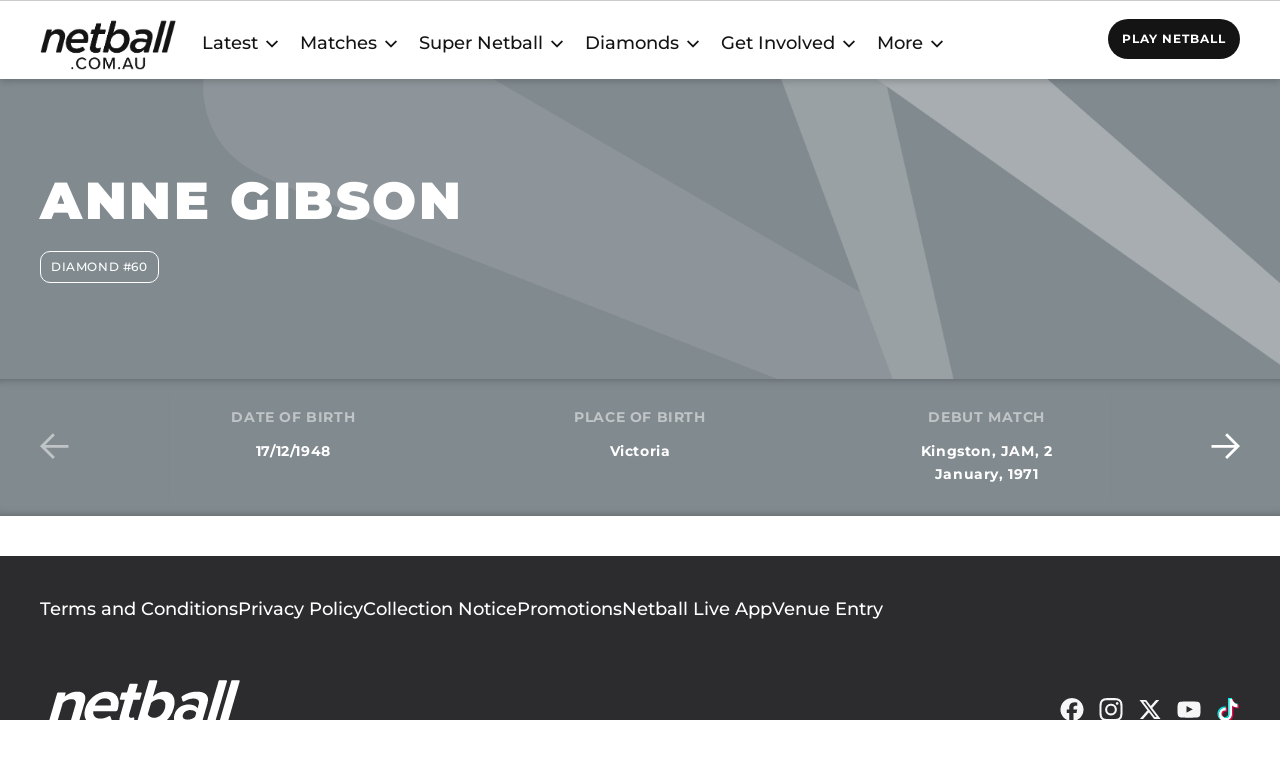

--- FILE ---
content_type: text/html; charset=UTF-8
request_url: https://netball.com.au/player/anne-gibson
body_size: 16973
content:




  
<!DOCTYPE html>
<html lang="en" dir="ltr" prefix="content: http://purl.org/rss/1.0/modules/content/  dc: http://purl.org/dc/terms/  foaf: http://xmlns.com/foaf/0.1/  og: http://ogp.me/ns#  rdfs: http://www.w3.org/2000/01/rdf-schema#  schema: http://schema.org/  sioc: http://rdfs.org/sioc/ns#  sioct: http://rdfs.org/sioc/types#  skos: http://www.w3.org/2004/02/skos/core#  xsd: http://www.w3.org/2001/XMLSchema# ">
  <head>
    <meta charset="utf-8" /><script type="a9f23ea5229d6c4b9db68d46-text/javascript">(window.NREUM||(NREUM={})).init={ajax:{deny_list:["bam.nr-data.net"]},feature_flags:["soft_nav"]};(window.NREUM||(NREUM={})).loader_config={licenseKey:"de5f419387",applicationID:"295364502",browserID:"296153937"};;/*! For license information please see nr-loader-rum-1.308.0.min.js.LICENSE.txt */
(()=>{var e,t,r={163:(e,t,r)=>{"use strict";r.d(t,{j:()=>E});var n=r(384),i=r(1741);var a=r(2555);r(860).K7.genericEvents;const s="experimental.resources",o="register",c=e=>{if(!e||"string"!=typeof e)return!1;try{document.createDocumentFragment().querySelector(e)}catch{return!1}return!0};var d=r(2614),u=r(944),l=r(8122);const f="[data-nr-mask]",g=e=>(0,l.a)(e,(()=>{const e={feature_flags:[],experimental:{allow_registered_children:!1,resources:!1},mask_selector:"*",block_selector:"[data-nr-block]",mask_input_options:{color:!1,date:!1,"datetime-local":!1,email:!1,month:!1,number:!1,range:!1,search:!1,tel:!1,text:!1,time:!1,url:!1,week:!1,textarea:!1,select:!1,password:!0}};return{ajax:{deny_list:void 0,block_internal:!0,enabled:!0,autoStart:!0},api:{get allow_registered_children(){return e.feature_flags.includes(o)||e.experimental.allow_registered_children},set allow_registered_children(t){e.experimental.allow_registered_children=t},duplicate_registered_data:!1},browser_consent_mode:{enabled:!1},distributed_tracing:{enabled:void 0,exclude_newrelic_header:void 0,cors_use_newrelic_header:void 0,cors_use_tracecontext_headers:void 0,allowed_origins:void 0},get feature_flags(){return e.feature_flags},set feature_flags(t){e.feature_flags=t},generic_events:{enabled:!0,autoStart:!0},harvest:{interval:30},jserrors:{enabled:!0,autoStart:!0},logging:{enabled:!0,autoStart:!0},metrics:{enabled:!0,autoStart:!0},obfuscate:void 0,page_action:{enabled:!0},page_view_event:{enabled:!0,autoStart:!0},page_view_timing:{enabled:!0,autoStart:!0},performance:{capture_marks:!1,capture_measures:!1,capture_detail:!0,resources:{get enabled(){return e.feature_flags.includes(s)||e.experimental.resources},set enabled(t){e.experimental.resources=t},asset_types:[],first_party_domains:[],ignore_newrelic:!0}},privacy:{cookies_enabled:!0},proxy:{assets:void 0,beacon:void 0},session:{expiresMs:d.wk,inactiveMs:d.BB},session_replay:{autoStart:!0,enabled:!1,preload:!1,sampling_rate:10,error_sampling_rate:100,collect_fonts:!1,inline_images:!1,fix_stylesheets:!0,mask_all_inputs:!0,get mask_text_selector(){return e.mask_selector},set mask_text_selector(t){c(t)?e.mask_selector="".concat(t,",").concat(f):""===t||null===t?e.mask_selector=f:(0,u.R)(5,t)},get block_class(){return"nr-block"},get ignore_class(){return"nr-ignore"},get mask_text_class(){return"nr-mask"},get block_selector(){return e.block_selector},set block_selector(t){c(t)?e.block_selector+=",".concat(t):""!==t&&(0,u.R)(6,t)},get mask_input_options(){return e.mask_input_options},set mask_input_options(t){t&&"object"==typeof t?e.mask_input_options={...t,password:!0}:(0,u.R)(7,t)}},session_trace:{enabled:!0,autoStart:!0},soft_navigations:{enabled:!0,autoStart:!0},spa:{enabled:!0,autoStart:!0},ssl:void 0,user_actions:{enabled:!0,elementAttributes:["id","className","tagName","type"]}}})());var p=r(6154),m=r(9324);let h=0;const v={buildEnv:m.F3,distMethod:m.Xs,version:m.xv,originTime:p.WN},b={consented:!1},y={appMetadata:{},get consented(){return this.session?.state?.consent||b.consented},set consented(e){b.consented=e},customTransaction:void 0,denyList:void 0,disabled:!1,harvester:void 0,isolatedBacklog:!1,isRecording:!1,loaderType:void 0,maxBytes:3e4,obfuscator:void 0,onerror:void 0,ptid:void 0,releaseIds:{},session:void 0,timeKeeper:void 0,registeredEntities:[],jsAttributesMetadata:{bytes:0},get harvestCount(){return++h}},_=e=>{const t=(0,l.a)(e,y),r=Object.keys(v).reduce((e,t)=>(e[t]={value:v[t],writable:!1,configurable:!0,enumerable:!0},e),{});return Object.defineProperties(t,r)};var w=r(5701);const x=e=>{const t=e.startsWith("http");e+="/",r.p=t?e:"https://"+e};var R=r(7836),k=r(3241);const A={accountID:void 0,trustKey:void 0,agentID:void 0,licenseKey:void 0,applicationID:void 0,xpid:void 0},S=e=>(0,l.a)(e,A),T=new Set;function E(e,t={},r,s){let{init:o,info:c,loader_config:d,runtime:u={},exposed:l=!0}=t;if(!c){const e=(0,n.pV)();o=e.init,c=e.info,d=e.loader_config}e.init=g(o||{}),e.loader_config=S(d||{}),c.jsAttributes??={},p.bv&&(c.jsAttributes.isWorker=!0),e.info=(0,a.D)(c);const f=e.init,m=[c.beacon,c.errorBeacon];T.has(e.agentIdentifier)||(f.proxy.assets&&(x(f.proxy.assets),m.push(f.proxy.assets)),f.proxy.beacon&&m.push(f.proxy.beacon),e.beacons=[...m],function(e){const t=(0,n.pV)();Object.getOwnPropertyNames(i.W.prototype).forEach(r=>{const n=i.W.prototype[r];if("function"!=typeof n||"constructor"===n)return;let a=t[r];e[r]&&!1!==e.exposed&&"micro-agent"!==e.runtime?.loaderType&&(t[r]=(...t)=>{const n=e[r](...t);return a?a(...t):n})})}(e),(0,n.US)("activatedFeatures",w.B)),u.denyList=[...f.ajax.deny_list||[],...f.ajax.block_internal?m:[]],u.ptid=e.agentIdentifier,u.loaderType=r,e.runtime=_(u),T.has(e.agentIdentifier)||(e.ee=R.ee.get(e.agentIdentifier),e.exposed=l,(0,k.W)({agentIdentifier:e.agentIdentifier,drained:!!w.B?.[e.agentIdentifier],type:"lifecycle",name:"initialize",feature:void 0,data:e.config})),T.add(e.agentIdentifier)}},384:(e,t,r)=>{"use strict";r.d(t,{NT:()=>s,US:()=>u,Zm:()=>o,bQ:()=>d,dV:()=>c,pV:()=>l});var n=r(6154),i=r(1863),a=r(1910);const s={beacon:"bam.nr-data.net",errorBeacon:"bam.nr-data.net"};function o(){return n.gm.NREUM||(n.gm.NREUM={}),void 0===n.gm.newrelic&&(n.gm.newrelic=n.gm.NREUM),n.gm.NREUM}function c(){let e=o();return e.o||(e.o={ST:n.gm.setTimeout,SI:n.gm.setImmediate||n.gm.setInterval,CT:n.gm.clearTimeout,XHR:n.gm.XMLHttpRequest,REQ:n.gm.Request,EV:n.gm.Event,PR:n.gm.Promise,MO:n.gm.MutationObserver,FETCH:n.gm.fetch,WS:n.gm.WebSocket},(0,a.i)(...Object.values(e.o))),e}function d(e,t){let r=o();r.initializedAgents??={},t.initializedAt={ms:(0,i.t)(),date:new Date},r.initializedAgents[e]=t}function u(e,t){o()[e]=t}function l(){return function(){let e=o();const t=e.info||{};e.info={beacon:s.beacon,errorBeacon:s.errorBeacon,...t}}(),function(){let e=o();const t=e.init||{};e.init={...t}}(),c(),function(){let e=o();const t=e.loader_config||{};e.loader_config={...t}}(),o()}},782:(e,t,r)=>{"use strict";r.d(t,{T:()=>n});const n=r(860).K7.pageViewTiming},860:(e,t,r)=>{"use strict";r.d(t,{$J:()=>u,K7:()=>c,P3:()=>d,XX:()=>i,Yy:()=>o,df:()=>a,qY:()=>n,v4:()=>s});const n="events",i="jserrors",a="browser/blobs",s="rum",o="browser/logs",c={ajax:"ajax",genericEvents:"generic_events",jserrors:i,logging:"logging",metrics:"metrics",pageAction:"page_action",pageViewEvent:"page_view_event",pageViewTiming:"page_view_timing",sessionReplay:"session_replay",sessionTrace:"session_trace",softNav:"soft_navigations",spa:"spa"},d={[c.pageViewEvent]:1,[c.pageViewTiming]:2,[c.metrics]:3,[c.jserrors]:4,[c.spa]:5,[c.ajax]:6,[c.sessionTrace]:7,[c.softNav]:8,[c.sessionReplay]:9,[c.logging]:10,[c.genericEvents]:11},u={[c.pageViewEvent]:s,[c.pageViewTiming]:n,[c.ajax]:n,[c.spa]:n,[c.softNav]:n,[c.metrics]:i,[c.jserrors]:i,[c.sessionTrace]:a,[c.sessionReplay]:a,[c.logging]:o,[c.genericEvents]:"ins"}},944:(e,t,r)=>{"use strict";r.d(t,{R:()=>i});var n=r(3241);function i(e,t){"function"==typeof console.debug&&(console.debug("New Relic Warning: https://github.com/newrelic/newrelic-browser-agent/blob/main/docs/warning-codes.md#".concat(e),t),(0,n.W)({agentIdentifier:null,drained:null,type:"data",name:"warn",feature:"warn",data:{code:e,secondary:t}}))}},1687:(e,t,r)=>{"use strict";r.d(t,{Ak:()=>d,Ze:()=>f,x3:()=>u});var n=r(3241),i=r(7836),a=r(3606),s=r(860),o=r(2646);const c={};function d(e,t){const r={staged:!1,priority:s.P3[t]||0};l(e),c[e].get(t)||c[e].set(t,r)}function u(e,t){e&&c[e]&&(c[e].get(t)&&c[e].delete(t),p(e,t,!1),c[e].size&&g(e))}function l(e){if(!e)throw new Error("agentIdentifier required");c[e]||(c[e]=new Map)}function f(e="",t="feature",r=!1){if(l(e),!e||!c[e].get(t)||r)return p(e,t);c[e].get(t).staged=!0,g(e)}function g(e){const t=Array.from(c[e]);t.every(([e,t])=>t.staged)&&(t.sort((e,t)=>e[1].priority-t[1].priority),t.forEach(([t])=>{c[e].delete(t),p(e,t)}))}function p(e,t,r=!0){const s=e?i.ee.get(e):i.ee,c=a.i.handlers;if(!s.aborted&&s.backlog&&c){if((0,n.W)({agentIdentifier:e,type:"lifecycle",name:"drain",feature:t}),r){const e=s.backlog[t],r=c[t];if(r){for(let t=0;e&&t<e.length;++t)m(e[t],r);Object.entries(r).forEach(([e,t])=>{Object.values(t||{}).forEach(t=>{t[0]?.on&&t[0]?.context()instanceof o.y&&t[0].on(e,t[1])})})}}s.isolatedBacklog||delete c[t],s.backlog[t]=null,s.emit("drain-"+t,[])}}function m(e,t){var r=e[1];Object.values(t[r]||{}).forEach(t=>{var r=e[0];if(t[0]===r){var n=t[1],i=e[3],a=e[2];n.apply(i,a)}})}},1738:(e,t,r)=>{"use strict";r.d(t,{U:()=>g,Y:()=>f});var n=r(3241),i=r(9908),a=r(1863),s=r(944),o=r(5701),c=r(3969),d=r(8362),u=r(860),l=r(4261);function f(e,t,r,a){const f=a||r;!f||f[e]&&f[e]!==d.d.prototype[e]||(f[e]=function(){(0,i.p)(c.xV,["API/"+e+"/called"],void 0,u.K7.metrics,r.ee),(0,n.W)({agentIdentifier:r.agentIdentifier,drained:!!o.B?.[r.agentIdentifier],type:"data",name:"api",feature:l.Pl+e,data:{}});try{return t.apply(this,arguments)}catch(e){(0,s.R)(23,e)}})}function g(e,t,r,n,s){const o=e.info;null===r?delete o.jsAttributes[t]:o.jsAttributes[t]=r,(s||null===r)&&(0,i.p)(l.Pl+n,[(0,a.t)(),t,r],void 0,"session",e.ee)}},1741:(e,t,r)=>{"use strict";r.d(t,{W:()=>a});var n=r(944),i=r(4261);class a{#e(e,...t){if(this[e]!==a.prototype[e])return this[e](...t);(0,n.R)(35,e)}addPageAction(e,t){return this.#e(i.hG,e,t)}register(e){return this.#e(i.eY,e)}recordCustomEvent(e,t){return this.#e(i.fF,e,t)}setPageViewName(e,t){return this.#e(i.Fw,e,t)}setCustomAttribute(e,t,r){return this.#e(i.cD,e,t,r)}noticeError(e,t){return this.#e(i.o5,e,t)}setUserId(e,t=!1){return this.#e(i.Dl,e,t)}setApplicationVersion(e){return this.#e(i.nb,e)}setErrorHandler(e){return this.#e(i.bt,e)}addRelease(e,t){return this.#e(i.k6,e,t)}log(e,t){return this.#e(i.$9,e,t)}start(){return this.#e(i.d3)}finished(e){return this.#e(i.BL,e)}recordReplay(){return this.#e(i.CH)}pauseReplay(){return this.#e(i.Tb)}addToTrace(e){return this.#e(i.U2,e)}setCurrentRouteName(e){return this.#e(i.PA,e)}interaction(e){return this.#e(i.dT,e)}wrapLogger(e,t,r){return this.#e(i.Wb,e,t,r)}measure(e,t){return this.#e(i.V1,e,t)}consent(e){return this.#e(i.Pv,e)}}},1863:(e,t,r)=>{"use strict";function n(){return Math.floor(performance.now())}r.d(t,{t:()=>n})},1910:(e,t,r)=>{"use strict";r.d(t,{i:()=>a});var n=r(944);const i=new Map;function a(...e){return e.every(e=>{if(i.has(e))return i.get(e);const t="function"==typeof e?e.toString():"",r=t.includes("[native code]"),a=t.includes("nrWrapper");return r||a||(0,n.R)(64,e?.name||t),i.set(e,r),r})}},2555:(e,t,r)=>{"use strict";r.d(t,{D:()=>o,f:()=>s});var n=r(384),i=r(8122);const a={beacon:n.NT.beacon,errorBeacon:n.NT.errorBeacon,licenseKey:void 0,applicationID:void 0,sa:void 0,queueTime:void 0,applicationTime:void 0,ttGuid:void 0,user:void 0,account:void 0,product:void 0,extra:void 0,jsAttributes:{},userAttributes:void 0,atts:void 0,transactionName:void 0,tNamePlain:void 0};function s(e){try{return!!e.licenseKey&&!!e.errorBeacon&&!!e.applicationID}catch(e){return!1}}const o=e=>(0,i.a)(e,a)},2614:(e,t,r)=>{"use strict";r.d(t,{BB:()=>s,H3:()=>n,g:()=>d,iL:()=>c,tS:()=>o,uh:()=>i,wk:()=>a});const n="NRBA",i="SESSION",a=144e5,s=18e5,o={STARTED:"session-started",PAUSE:"session-pause",RESET:"session-reset",RESUME:"session-resume",UPDATE:"session-update"},c={SAME_TAB:"same-tab",CROSS_TAB:"cross-tab"},d={OFF:0,FULL:1,ERROR:2}},2646:(e,t,r)=>{"use strict";r.d(t,{y:()=>n});class n{constructor(e){this.contextId=e}}},2843:(e,t,r)=>{"use strict";r.d(t,{G:()=>a,u:()=>i});var n=r(3878);function i(e,t=!1,r,i){(0,n.DD)("visibilitychange",function(){if(t)return void("hidden"===document.visibilityState&&e());e(document.visibilityState)},r,i)}function a(e,t,r){(0,n.sp)("pagehide",e,t,r)}},3241:(e,t,r)=>{"use strict";r.d(t,{W:()=>a});var n=r(6154);const i="newrelic";function a(e={}){try{n.gm.dispatchEvent(new CustomEvent(i,{detail:e}))}catch(e){}}},3606:(e,t,r)=>{"use strict";r.d(t,{i:()=>a});var n=r(9908);a.on=s;var i=a.handlers={};function a(e,t,r,a){s(a||n.d,i,e,t,r)}function s(e,t,r,i,a){a||(a="feature"),e||(e=n.d);var s=t[a]=t[a]||{};(s[r]=s[r]||[]).push([e,i])}},3878:(e,t,r)=>{"use strict";function n(e,t){return{capture:e,passive:!1,signal:t}}function i(e,t,r=!1,i){window.addEventListener(e,t,n(r,i))}function a(e,t,r=!1,i){document.addEventListener(e,t,n(r,i))}r.d(t,{DD:()=>a,jT:()=>n,sp:()=>i})},3969:(e,t,r)=>{"use strict";r.d(t,{TZ:()=>n,XG:()=>o,rs:()=>i,xV:()=>s,z_:()=>a});const n=r(860).K7.metrics,i="sm",a="cm",s="storeSupportabilityMetrics",o="storeEventMetrics"},4234:(e,t,r)=>{"use strict";r.d(t,{W:()=>a});var n=r(7836),i=r(1687);class a{constructor(e,t){this.agentIdentifier=e,this.ee=n.ee.get(e),this.featureName=t,this.blocked=!1}deregisterDrain(){(0,i.x3)(this.agentIdentifier,this.featureName)}}},4261:(e,t,r)=>{"use strict";r.d(t,{$9:()=>d,BL:()=>o,CH:()=>g,Dl:()=>_,Fw:()=>y,PA:()=>h,Pl:()=>n,Pv:()=>k,Tb:()=>l,U2:()=>a,V1:()=>R,Wb:()=>x,bt:()=>b,cD:()=>v,d3:()=>w,dT:()=>c,eY:()=>p,fF:()=>f,hG:()=>i,k6:()=>s,nb:()=>m,o5:()=>u});const n="api-",i="addPageAction",a="addToTrace",s="addRelease",o="finished",c="interaction",d="log",u="noticeError",l="pauseReplay",f="recordCustomEvent",g="recordReplay",p="register",m="setApplicationVersion",h="setCurrentRouteName",v="setCustomAttribute",b="setErrorHandler",y="setPageViewName",_="setUserId",w="start",x="wrapLogger",R="measure",k="consent"},5289:(e,t,r)=>{"use strict";r.d(t,{GG:()=>s,Qr:()=>c,sB:()=>o});var n=r(3878),i=r(6389);function a(){return"undefined"==typeof document||"complete"===document.readyState}function s(e,t){if(a())return e();const r=(0,i.J)(e),s=setInterval(()=>{a()&&(clearInterval(s),r())},500);(0,n.sp)("load",r,t)}function o(e){if(a())return e();(0,n.DD)("DOMContentLoaded",e)}function c(e){if(a())return e();(0,n.sp)("popstate",e)}},5607:(e,t,r)=>{"use strict";r.d(t,{W:()=>n});const n=(0,r(9566).bz)()},5701:(e,t,r)=>{"use strict";r.d(t,{B:()=>a,t:()=>s});var n=r(3241);const i=new Set,a={};function s(e,t){const r=t.agentIdentifier;a[r]??={},e&&"object"==typeof e&&(i.has(r)||(t.ee.emit("rumresp",[e]),a[r]=e,i.add(r),(0,n.W)({agentIdentifier:r,loaded:!0,drained:!0,type:"lifecycle",name:"load",feature:void 0,data:e})))}},6154:(e,t,r)=>{"use strict";r.d(t,{OF:()=>c,RI:()=>i,WN:()=>u,bv:()=>a,eN:()=>l,gm:()=>s,mw:()=>o,sb:()=>d});var n=r(1863);const i="undefined"!=typeof window&&!!window.document,a="undefined"!=typeof WorkerGlobalScope&&("undefined"!=typeof self&&self instanceof WorkerGlobalScope&&self.navigator instanceof WorkerNavigator||"undefined"!=typeof globalThis&&globalThis instanceof WorkerGlobalScope&&globalThis.navigator instanceof WorkerNavigator),s=i?window:"undefined"!=typeof WorkerGlobalScope&&("undefined"!=typeof self&&self instanceof WorkerGlobalScope&&self||"undefined"!=typeof globalThis&&globalThis instanceof WorkerGlobalScope&&globalThis),o=Boolean("hidden"===s?.document?.visibilityState),c=/iPad|iPhone|iPod/.test(s.navigator?.userAgent),d=c&&"undefined"==typeof SharedWorker,u=((()=>{const e=s.navigator?.userAgent?.match(/Firefox[/\s](\d+\.\d+)/);Array.isArray(e)&&e.length>=2&&e[1]})(),Date.now()-(0,n.t)()),l=()=>"undefined"!=typeof PerformanceNavigationTiming&&s?.performance?.getEntriesByType("navigation")?.[0]?.responseStart},6389:(e,t,r)=>{"use strict";function n(e,t=500,r={}){const n=r?.leading||!1;let i;return(...r)=>{n&&void 0===i&&(e.apply(this,r),i=setTimeout(()=>{i=clearTimeout(i)},t)),n||(clearTimeout(i),i=setTimeout(()=>{e.apply(this,r)},t))}}function i(e){let t=!1;return(...r)=>{t||(t=!0,e.apply(this,r))}}r.d(t,{J:()=>i,s:()=>n})},6630:(e,t,r)=>{"use strict";r.d(t,{T:()=>n});const n=r(860).K7.pageViewEvent},7699:(e,t,r)=>{"use strict";r.d(t,{It:()=>a,KC:()=>o,No:()=>i,qh:()=>s});var n=r(860);const i=16e3,a=1e6,s="SESSION_ERROR",o={[n.K7.logging]:!0,[n.K7.genericEvents]:!1,[n.K7.jserrors]:!1,[n.K7.ajax]:!1}},7836:(e,t,r)=>{"use strict";r.d(t,{P:()=>o,ee:()=>c});var n=r(384),i=r(8990),a=r(2646),s=r(5607);const o="nr@context:".concat(s.W),c=function e(t,r){var n={},s={},u={},l=!1;try{l=16===r.length&&d.initializedAgents?.[r]?.runtime.isolatedBacklog}catch(e){}var f={on:p,addEventListener:p,removeEventListener:function(e,t){var r=n[e];if(!r)return;for(var i=0;i<r.length;i++)r[i]===t&&r.splice(i,1)},emit:function(e,r,n,i,a){!1!==a&&(a=!0);if(c.aborted&&!i)return;t&&a&&t.emit(e,r,n);var o=g(n);m(e).forEach(e=>{e.apply(o,r)});var d=v()[s[e]];d&&d.push([f,e,r,o]);return o},get:h,listeners:m,context:g,buffer:function(e,t){const r=v();if(t=t||"feature",f.aborted)return;Object.entries(e||{}).forEach(([e,n])=>{s[n]=t,t in r||(r[t]=[])})},abort:function(){f._aborted=!0,Object.keys(f.backlog).forEach(e=>{delete f.backlog[e]})},isBuffering:function(e){return!!v()[s[e]]},debugId:r,backlog:l?{}:t&&"object"==typeof t.backlog?t.backlog:{},isolatedBacklog:l};return Object.defineProperty(f,"aborted",{get:()=>{let e=f._aborted||!1;return e||(t&&(e=t.aborted),e)}}),f;function g(e){return e&&e instanceof a.y?e:e?(0,i.I)(e,o,()=>new a.y(o)):new a.y(o)}function p(e,t){n[e]=m(e).concat(t)}function m(e){return n[e]||[]}function h(t){return u[t]=u[t]||e(f,t)}function v(){return f.backlog}}(void 0,"globalEE"),d=(0,n.Zm)();d.ee||(d.ee=c)},8122:(e,t,r)=>{"use strict";r.d(t,{a:()=>i});var n=r(944);function i(e,t){try{if(!e||"object"!=typeof e)return(0,n.R)(3);if(!t||"object"!=typeof t)return(0,n.R)(4);const r=Object.create(Object.getPrototypeOf(t),Object.getOwnPropertyDescriptors(t)),a=0===Object.keys(r).length?e:r;for(let s in a)if(void 0!==e[s])try{if(null===e[s]){r[s]=null;continue}Array.isArray(e[s])&&Array.isArray(t[s])?r[s]=Array.from(new Set([...e[s],...t[s]])):"object"==typeof e[s]&&"object"==typeof t[s]?r[s]=i(e[s],t[s]):r[s]=e[s]}catch(e){r[s]||(0,n.R)(1,e)}return r}catch(e){(0,n.R)(2,e)}}},8362:(e,t,r)=>{"use strict";r.d(t,{d:()=>a});var n=r(9566),i=r(1741);class a extends i.W{agentIdentifier=(0,n.LA)(16)}},8374:(e,t,r)=>{r.nc=(()=>{try{return document?.currentScript?.nonce}catch(e){}return""})()},8990:(e,t,r)=>{"use strict";r.d(t,{I:()=>i});var n=Object.prototype.hasOwnProperty;function i(e,t,r){if(n.call(e,t))return e[t];var i=r();if(Object.defineProperty&&Object.keys)try{return Object.defineProperty(e,t,{value:i,writable:!0,enumerable:!1}),i}catch(e){}return e[t]=i,i}},9324:(e,t,r)=>{"use strict";r.d(t,{F3:()=>i,Xs:()=>a,xv:()=>n});const n="1.308.0",i="PROD",a="CDN"},9566:(e,t,r)=>{"use strict";r.d(t,{LA:()=>o,bz:()=>s});var n=r(6154);const i="xxxxxxxx-xxxx-4xxx-yxxx-xxxxxxxxxxxx";function a(e,t){return e?15&e[t]:16*Math.random()|0}function s(){const e=n.gm?.crypto||n.gm?.msCrypto;let t,r=0;return e&&e.getRandomValues&&(t=e.getRandomValues(new Uint8Array(30))),i.split("").map(e=>"x"===e?a(t,r++).toString(16):"y"===e?(3&a()|8).toString(16):e).join("")}function o(e){const t=n.gm?.crypto||n.gm?.msCrypto;let r,i=0;t&&t.getRandomValues&&(r=t.getRandomValues(new Uint8Array(e)));const s=[];for(var o=0;o<e;o++)s.push(a(r,i++).toString(16));return s.join("")}},9908:(e,t,r)=>{"use strict";r.d(t,{d:()=>n,p:()=>i});var n=r(7836).ee.get("handle");function i(e,t,r,i,a){a?(a.buffer([e],i),a.emit(e,t,r)):(n.buffer([e],i),n.emit(e,t,r))}}},n={};function i(e){var t=n[e];if(void 0!==t)return t.exports;var a=n[e]={exports:{}};return r[e](a,a.exports,i),a.exports}i.m=r,i.d=(e,t)=>{for(var r in t)i.o(t,r)&&!i.o(e,r)&&Object.defineProperty(e,r,{enumerable:!0,get:t[r]})},i.f={},i.e=e=>Promise.all(Object.keys(i.f).reduce((t,r)=>(i.f[r](e,t),t),[])),i.u=e=>"nr-rum-1.308.0.min.js",i.o=(e,t)=>Object.prototype.hasOwnProperty.call(e,t),e={},t="NRBA-1.308.0.PROD:",i.l=(r,n,a,s)=>{if(e[r])e[r].push(n);else{var o,c;if(void 0!==a)for(var d=document.getElementsByTagName("script"),u=0;u<d.length;u++){var l=d[u];if(l.getAttribute("src")==r||l.getAttribute("data-webpack")==t+a){o=l;break}}if(!o){c=!0;var f={296:"sha512-+MIMDsOcckGXa1EdWHqFNv7P+JUkd5kQwCBr3KE6uCvnsBNUrdSt4a/3/L4j4TxtnaMNjHpza2/erNQbpacJQA=="};(o=document.createElement("script")).charset="utf-8",i.nc&&o.setAttribute("nonce",i.nc),o.setAttribute("data-webpack",t+a),o.src=r,0!==o.src.indexOf(window.location.origin+"/")&&(o.crossOrigin="anonymous"),f[s]&&(o.integrity=f[s])}e[r]=[n];var g=(t,n)=>{o.onerror=o.onload=null,clearTimeout(p);var i=e[r];if(delete e[r],o.parentNode&&o.parentNode.removeChild(o),i&&i.forEach(e=>e(n)),t)return t(n)},p=setTimeout(g.bind(null,void 0,{type:"timeout",target:o}),12e4);o.onerror=g.bind(null,o.onerror),o.onload=g.bind(null,o.onload),c&&document.head.appendChild(o)}},i.r=e=>{"undefined"!=typeof Symbol&&Symbol.toStringTag&&Object.defineProperty(e,Symbol.toStringTag,{value:"Module"}),Object.defineProperty(e,"__esModule",{value:!0})},i.p="https://js-agent.newrelic.com/",(()=>{var e={374:0,840:0};i.f.j=(t,r)=>{var n=i.o(e,t)?e[t]:void 0;if(0!==n)if(n)r.push(n[2]);else{var a=new Promise((r,i)=>n=e[t]=[r,i]);r.push(n[2]=a);var s=i.p+i.u(t),o=new Error;i.l(s,r=>{if(i.o(e,t)&&(0!==(n=e[t])&&(e[t]=void 0),n)){var a=r&&("load"===r.type?"missing":r.type),s=r&&r.target&&r.target.src;o.message="Loading chunk "+t+" failed: ("+a+": "+s+")",o.name="ChunkLoadError",o.type=a,o.request=s,n[1](o)}},"chunk-"+t,t)}};var t=(t,r)=>{var n,a,[s,o,c]=r,d=0;if(s.some(t=>0!==e[t])){for(n in o)i.o(o,n)&&(i.m[n]=o[n]);if(c)c(i)}for(t&&t(r);d<s.length;d++)a=s[d],i.o(e,a)&&e[a]&&e[a][0](),e[a]=0},r=self["webpackChunk:NRBA-1.308.0.PROD"]=self["webpackChunk:NRBA-1.308.0.PROD"]||[];r.forEach(t.bind(null,0)),r.push=t.bind(null,r.push.bind(r))})(),(()=>{"use strict";i(8374);var e=i(8362),t=i(860);const r=Object.values(t.K7);var n=i(163);var a=i(9908),s=i(1863),o=i(4261),c=i(1738);var d=i(1687),u=i(4234),l=i(5289),f=i(6154),g=i(944),p=i(384);const m=e=>f.RI&&!0===e?.privacy.cookies_enabled;function h(e){return!!(0,p.dV)().o.MO&&m(e)&&!0===e?.session_trace.enabled}var v=i(6389),b=i(7699);class y extends u.W{constructor(e,t){super(e.agentIdentifier,t),this.agentRef=e,this.abortHandler=void 0,this.featAggregate=void 0,this.loadedSuccessfully=void 0,this.onAggregateImported=new Promise(e=>{this.loadedSuccessfully=e}),this.deferred=Promise.resolve(),!1===e.init[this.featureName].autoStart?this.deferred=new Promise((t,r)=>{this.ee.on("manual-start-all",(0,v.J)(()=>{(0,d.Ak)(e.agentIdentifier,this.featureName),t()}))}):(0,d.Ak)(e.agentIdentifier,t)}importAggregator(e,t,r={}){if(this.featAggregate)return;const n=async()=>{let n;await this.deferred;try{if(m(e.init)){const{setupAgentSession:t}=await i.e(296).then(i.bind(i,3305));n=t(e)}}catch(e){(0,g.R)(20,e),this.ee.emit("internal-error",[e]),(0,a.p)(b.qh,[e],void 0,this.featureName,this.ee)}try{if(!this.#t(this.featureName,n,e.init))return(0,d.Ze)(this.agentIdentifier,this.featureName),void this.loadedSuccessfully(!1);const{Aggregate:i}=await t();this.featAggregate=new i(e,r),e.runtime.harvester.initializedAggregates.push(this.featAggregate),this.loadedSuccessfully(!0)}catch(e){(0,g.R)(34,e),this.abortHandler?.(),(0,d.Ze)(this.agentIdentifier,this.featureName,!0),this.loadedSuccessfully(!1),this.ee&&this.ee.abort()}};f.RI?(0,l.GG)(()=>n(),!0):n()}#t(e,r,n){if(this.blocked)return!1;switch(e){case t.K7.sessionReplay:return h(n)&&!!r;case t.K7.sessionTrace:return!!r;default:return!0}}}var _=i(6630),w=i(2614),x=i(3241);class R extends y{static featureName=_.T;constructor(e){var t;super(e,_.T),this.setupInspectionEvents(e.agentIdentifier),t=e,(0,c.Y)(o.Fw,function(e,r){"string"==typeof e&&("/"!==e.charAt(0)&&(e="/"+e),t.runtime.customTransaction=(r||"http://custom.transaction")+e,(0,a.p)(o.Pl+o.Fw,[(0,s.t)()],void 0,void 0,t.ee))},t),this.importAggregator(e,()=>i.e(296).then(i.bind(i,3943)))}setupInspectionEvents(e){const t=(t,r)=>{t&&(0,x.W)({agentIdentifier:e,timeStamp:t.timeStamp,loaded:"complete"===t.target.readyState,type:"window",name:r,data:t.target.location+""})};(0,l.sB)(e=>{t(e,"DOMContentLoaded")}),(0,l.GG)(e=>{t(e,"load")}),(0,l.Qr)(e=>{t(e,"navigate")}),this.ee.on(w.tS.UPDATE,(t,r)=>{(0,x.W)({agentIdentifier:e,type:"lifecycle",name:"session",data:r})})}}class k extends e.d{constructor(e){var t;(super(),f.gm)?(this.features={},(0,p.bQ)(this.agentIdentifier,this),this.desiredFeatures=new Set(e.features||[]),this.desiredFeatures.add(R),(0,n.j)(this,e,e.loaderType||"agent"),t=this,(0,c.Y)(o.cD,function(e,r,n=!1){if("string"==typeof e){if(["string","number","boolean"].includes(typeof r)||null===r)return(0,c.U)(t,e,r,o.cD,n);(0,g.R)(40,typeof r)}else(0,g.R)(39,typeof e)},t),function(e){(0,c.Y)(o.Dl,function(t,r=!1){if("string"!=typeof t&&null!==t)return void(0,g.R)(41,typeof t);const n=e.info.jsAttributes["enduser.id"];r&&null!=n&&n!==t?(0,a.p)(o.Pl+"setUserIdAndResetSession",[t],void 0,"session",e.ee):(0,c.U)(e,"enduser.id",t,o.Dl,!0)},e)}(this),function(e){(0,c.Y)(o.nb,function(t){if("string"==typeof t||null===t)return(0,c.U)(e,"application.version",t,o.nb,!1);(0,g.R)(42,typeof t)},e)}(this),function(e){(0,c.Y)(o.d3,function(){e.ee.emit("manual-start-all")},e)}(this),function(e){(0,c.Y)(o.Pv,function(t=!0){if("boolean"==typeof t){if((0,a.p)(o.Pl+o.Pv,[t],void 0,"session",e.ee),e.runtime.consented=t,t){const t=e.features.page_view_event;t.onAggregateImported.then(e=>{const r=t.featAggregate;e&&!r.sentRum&&r.sendRum()})}}else(0,g.R)(65,typeof t)},e)}(this),this.run()):(0,g.R)(21)}get config(){return{info:this.info,init:this.init,loader_config:this.loader_config,runtime:this.runtime}}get api(){return this}run(){try{const e=function(e){const t={};return r.forEach(r=>{t[r]=!!e[r]?.enabled}),t}(this.init),n=[...this.desiredFeatures];n.sort((e,r)=>t.P3[e.featureName]-t.P3[r.featureName]),n.forEach(r=>{if(!e[r.featureName]&&r.featureName!==t.K7.pageViewEvent)return;if(r.featureName===t.K7.spa)return void(0,g.R)(67);const n=function(e){switch(e){case t.K7.ajax:return[t.K7.jserrors];case t.K7.sessionTrace:return[t.K7.ajax,t.K7.pageViewEvent];case t.K7.sessionReplay:return[t.K7.sessionTrace];case t.K7.pageViewTiming:return[t.K7.pageViewEvent];default:return[]}}(r.featureName).filter(e=>!(e in this.features));n.length>0&&(0,g.R)(36,{targetFeature:r.featureName,missingDependencies:n}),this.features[r.featureName]=new r(this)})}catch(e){(0,g.R)(22,e);for(const e in this.features)this.features[e].abortHandler?.();const t=(0,p.Zm)();delete t.initializedAgents[this.agentIdentifier]?.features,delete this.sharedAggregator;return t.ee.get(this.agentIdentifier).abort(),!1}}}var A=i(2843),S=i(782);class T extends y{static featureName=S.T;constructor(e){super(e,S.T),f.RI&&((0,A.u)(()=>(0,a.p)("docHidden",[(0,s.t)()],void 0,S.T,this.ee),!0),(0,A.G)(()=>(0,a.p)("winPagehide",[(0,s.t)()],void 0,S.T,this.ee)),this.importAggregator(e,()=>i.e(296).then(i.bind(i,2117))))}}var E=i(3969);class I extends y{static featureName=E.TZ;constructor(e){super(e,E.TZ),f.RI&&document.addEventListener("securitypolicyviolation",e=>{(0,a.p)(E.xV,["Generic/CSPViolation/Detected"],void 0,this.featureName,this.ee)}),this.importAggregator(e,()=>i.e(296).then(i.bind(i,9623)))}}new k({features:[R,T,I],loaderType:"lite"})})()})();</script>
<link rel="canonical" href="https://netball.com.au/player/anne-gibson" />
<meta property="og:site_name" content="netball.com.au" />
<meta property="og:url" content="https://netball.com.au/player/anne-gibson" />
<meta property="og:title" content="ANNE GIBSON" />
<meta name="Generator" content="Drupal 9 (https://www.drupal.org); Commerce 2" />
<meta name="MobileOptimized" content="width" />
<meta name="HandheldFriendly" content="true" />
<meta name="viewport" content="width=device-width, initial-scale=1.0" />
<link rel="icon" href="/sites/netballnation/files/favicon.ico" type="image/vnd.microsoft.icon" />

    <title>ANNE GIBSON - netball.com.au</title>
    <link rel="stylesheet" media="all" href="/sites/netballnation/files/css/css_NpV73swL2WiGf5n_pmWUtDDIDi46KugXE8-bxljoyxI.css" />
<link rel="stylesheet" media="all" href="/sites/netballnation/files/css/css_evXW0SUGI-GWsBaeIlQcUvOHXqKDrEroB4oivxVrLyA.css" />

    
    <link rel="preconnect" href="https://fonts.googleapis.com">
    <link rel="preconnect" href="https://fonts.gstatic.com" crossorigin>

    
    
  <script type="a9f23ea5229d6c4b9db68d46-text/javascript">
    window.dataLayer = window.dataLayer || [];
    window.dataLayer.push({
        "pageType": "player"
        // Note: pageCategory is inserted via dataLayer.push, as it is not known until the node is loaded.
    });
  </script>

  <script type="a9f23ea5229d6c4b9db68d46-text/javascript">
      (function (w, d, s, l, i) {
          w[l] = w[l] || [];
          w[l].push({'gtm.start': new Date().getTime(), event: 'gtm.js'});
          var f = d.getElementsByTagName(s)[0],
              j = d.createElement(s),
              dl = l != 'dataLayer' ? '&l=' + l : '';
          j.async = true;
          j.src = 'https://www.googletagmanager.com/gtm.js?id=' + i + dl;
          f.parentNode.insertBefore(j, f);
      })(window, document, 'script', 'dataLayer', 'GTM-5JWKKMT');
  </script>

  </head>
  <body class="page-node-type-player body node">
      <noscript>
    <iframe height="0" src="https://www.googletagmanager.com/ns.html?id=GTM-5JWKKMT" style="display:none;visibility:hidden" width="0"></iframe>
  </noscript>

    <div class="ubd" aria-hidden="true">
  


<svg  class="ubd__icon page-node-type-player body node"

  
  
  >
      <use xlink:href="/themes/custom/netball_theme/dist/img/sprite/sprite.svg#exclamation-mark"></use>
</svg>
  <div class="ubd__disclaimer">
    <h6 class="ubd__disclaimer_heading">This website is not compatible with Internet Explorer. Some features might not work correctly in this browser.</h6>
    <h6 class="ubd__disclaimer_heading">We recommend that you use the latest version of Chrome, Firefox, Microsoft Edge, or Safari for the best browser experience.</h6>
  </div>
</div>

    
      <div class="dialog-off-canvas-main-canvas" data-off-canvas-main-canvas>
    





<div  class="google-ad-unit google-ad-unit--black">
  <div id="leaderboard_pos1"></div>
</div>

<div  class="layout-container">
              <nav role="navigation" aria-labelledby="block-netball-theme-main-menu-menu" id="block-netball-theme-main-menu">
            
  <h2 class="visually-hidden" id="block-netball-theme-main-menu-menu">Main navigation</h2>
  

        
<div class="full-menu">



<nav class="main-nav-container">
  <div class="main-nav__wrapper">
    <div class="main-nav__grid">
      <div class="main-nav__logo">
                  

<a
   class="link"
        href="/"
  ><img
   class="main-nav__image"
      src="/sites/netballnation/files/2024-12/NA_Web_Logo_2024g.png"
      alt="Site logo"
    /></a>
              </div>
      <div id="main-nav" class="main-nav">
        

      
                          
    
        
<ul  class="main-menu">
          
        
                                  

            

                                                                                                                                                                                                                                    



                      
                              
          
<li  class="main-menu__item main-menu__item--0 main-menu__item--netballnation main-menu__item--with-sub main-menu__item--no-mega"><a
   class="main-menu__link main-menu__link--0 main-menu__link--netballnation main-menu__link--with-sub main-menu__link--no-mega"
        href="/news"
  ><span>Latest</span></a><span class="expand-sub"><span class="expand-sub__open"><svg  class="expand-sub__icon"

  
  
  ><use xlink:href="/themes/custom/netball_theme/dist/img/sprite/sprite.svg#caret-up"></use></svg></span><span class="expand-sub__close"><svg  class="expand-sub__icon"

  
  
  ><use xlink:href="/themes/custom/netball_theme/dist/img/sprite/sprite.svg#caret-down"></use></svg></span></span><ul  class="main-menu main-menu--sub main-menu--sub-1"><li  class="main-menu__item main-menu__item--sub main-menu__item--sub-1"><a
   class="main-menu__link main-menu__link--sub main-menu__link--sub-1"
        href="/news"
  ><span class="link-icon-button__label">News</span><svg  class="link__icon link__icon--right"

  
  
  ><use xlink:href="/themes/custom/netball_theme/dist/img/sprite/sprite.svg#np-right"></use></svg></a></li><li  class="main-menu__item main-menu__item--sub main-menu__item--sub-1"><a
   class="main-menu__link main-menu__link--sub main-menu__link--sub-1"
        href="/videos"
  ><span class="link-icon-button__label">Video</span><svg  class="link__icon link__icon--right"

  
  
  ><use xlink:href="/themes/custom/netball_theme/dist/img/sprite/sprite.svg#np-right"></use></svg></a></li></ul></li>
        
                                  

            

                                                                                                                                                                                                                                    



                      
                              
          
<li  class="main-menu__item main-menu__item--0 main-menu__item--netballnation main-menu__item--with-sub main-menu__item--no-mega"><a
   class="main-menu__link main-menu__link--0 main-menu__link--netballnation main-menu__link--with-sub main-menu__link--no-mega"
        href="/fixture"
  ><span>Matches</span></a><span class="expand-sub"><span class="expand-sub__open"><svg  class="expand-sub__icon"

  
  
  ><use xlink:href="/themes/custom/netball_theme/dist/img/sprite/sprite.svg#caret-up"></use></svg></span><span class="expand-sub__close"><svg  class="expand-sub__icon"

  
  
  ><use xlink:href="/themes/custom/netball_theme/dist/img/sprite/sprite.svg#caret-down"></use></svg></span></span><ul  class="main-menu main-menu--sub main-menu--sub-1"><li  class="main-menu__item main-menu__item--sub main-menu__item--sub-1"><a
   class="main-menu__link main-menu__link--sub main-menu__link--sub-1"
        href="/fixture"
  ><span class="link-icon-button__label">Fixtures</span><svg  class="link__icon link__icon--right"

  
  
  ><use xlink:href="/themes/custom/netball_theme/dist/img/sprite/sprite.svg#np-right"></use></svg></a></li><li  class="main-menu__item main-menu__item--sub main-menu__item--sub-1"><a
   class="main-menu__link main-menu__link--sub main-menu__link--sub-1"
        href="/diamonds/broadcast"
  ><span class="link-icon-button__label">Broadcast</span><svg  class="link__icon link__icon--right"

  
  
  ><use xlink:href="/themes/custom/netball_theme/dist/img/sprite/sprite.svg#np-right"></use></svg></a></li><li  class="main-menu__item main-menu__item--sub main-menu__item--sub-1"><a
   class="main-menu__link main-menu__link--sub main-menu__link--sub-1"
        href="/tickets"
  ><span class="link-icon-button__label">Tickets</span><svg  class="link__icon link__icon--right"

  
  
  ><use xlink:href="/themes/custom/netball_theme/dist/img/sprite/sprite.svg#np-right"></use></svg></a></li></ul></li>
        
                                  

            

                                                                                                                                                                                                                                    



                                                
                              
          
<li  class="main-menu__item main-menu__item--0 main-menu__item--netballnation main-menu__item--with-sub main-menu__item--no-mega"><a
   class="main-menu__link main-menu__link--0 main-menu__link--netballnation main-menu__link--with-sub main-menu__link--no-mega"
        href="/supernetball"
  ><span>Super Netball</span></a><span class="expand-sub"><span class="expand-sub__open"><svg  class="expand-sub__icon"

  
  
  ><use xlink:href="/themes/custom/netball_theme/dist/img/sprite/sprite.svg#caret-up"></use></svg></span><span class="expand-sub__close"><svg  class="expand-sub__icon"

  
  
  ><use xlink:href="/themes/custom/netball_theme/dist/img/sprite/sprite.svg#caret-down"></use></svg></span></span><ul  class="main-menu main-menu--sub main-menu--sub-1 main-menu--logo-grid-included"><li  class="main-menu__item main-menu__item--sub main-menu__item--sub-1"><a
   class="main-menu__link main-menu__link--sub main-menu__link--sub-1"
        href="/supernetball"
  ><span class="link-icon-button__label">Latest</span><svg  class="link__icon link__icon--right"

  
  
  ><use xlink:href="/themes/custom/netball_theme/dist/img/sprite/sprite.svg#np-right"></use></svg></a></li><li  class="main-menu__item main-menu__item--sub main-menu__item--sub-1"><a
   class="main-menu__link main-menu__link--sub main-menu__link--sub-1"
        href="/teams"
  ><span class="link-icon-button__label">Teams</span><svg  class="link__icon link__icon--right"

  
  
  ><use xlink:href="/themes/custom/netball_theme/dist/img/sprite/sprite.svg#np-right"></use></svg></a></li><li  class="main-menu__item main-menu__item--sub main-menu__item--sub-1"><a
   class="main-menu__link main-menu__link--sub main-menu__link--sub-1"
        href="/supernetball/ladder"
  ><span class="link-icon-button__label">Ladder</span><svg  class="link__icon link__icon--right"

  
  
  ><use xlink:href="/themes/custom/netball_theme/dist/img/sprite/sprite.svg#np-right"></use></svg></a></li><li  class="main-menu__item main-menu__item--sub main-menu__item--sub-1"><a
   class="main-menu__link main-menu__link--sub main-menu__link--sub-1"
        href="/supernetball/stats"
  ><span class="link-icon-button__label">Stats</span><svg  class="link__icon link__icon--right"

  
  
  ><use xlink:href="/themes/custom/netball_theme/dist/img/sprite/sprite.svg#np-right"></use></svg></a></li><li  class="main-menu__item main-menu__item--sub main-menu__item--sub-1"><a
   class="main-menu__link main-menu__link--sub main-menu__link--sub-1"
        href="/supernetball/partners"
  ><span class="link-icon-button__label">Partners</span><svg  class="link__icon link__icon--right"

  
  
  ><use xlink:href="/themes/custom/netball_theme/dist/img/sprite/sprite.svg#np-right"></use></svg></a></li></ul></li>
        
                                  

            

                                                                                                                                                                                                                                    



                      
                              
          
<li  class="main-menu__item main-menu__item--0 main-menu__item--netballnation main-menu__item--with-sub main-menu__item--no-mega"><a
   class="main-menu__link main-menu__link--0 main-menu__link--netballnation main-menu__link--with-sub main-menu__link--no-mega"
        href="/diamonds"
  ><span>Diamonds</span></a><span class="expand-sub"><span class="expand-sub__open"><svg  class="expand-sub__icon"

  
  
  ><use xlink:href="/themes/custom/netball_theme/dist/img/sprite/sprite.svg#caret-up"></use></svg></span><span class="expand-sub__close"><svg  class="expand-sub__icon"

  
  
  ><use xlink:href="/themes/custom/netball_theme/dist/img/sprite/sprite.svg#caret-down"></use></svg></span></span><ul  class="main-menu main-menu--sub main-menu--sub-1"><li  class="main-menu__item main-menu__item--sub main-menu__item--sub-1"><a
   class="main-menu__link main-menu__link--sub main-menu__link--sub-1"
        href="/diamonds"
  ><span class="link-icon-button__label">Latest</span><svg  class="link__icon link__icon--right"

  
  
  ><use xlink:href="/themes/custom/netball_theme/dist/img/sprite/sprite.svg#np-right"></use></svg></a></li><li  class="main-menu__item main-menu__item--sub main-menu__item--sub-1"><a
   class="main-menu__link main-menu__link--sub main-menu__link--sub-1"
        href="/diamonds/squad"
  ><span class="link-icon-button__label">Squad</span><svg  class="link__icon link__icon--right"

  
  
  ><use xlink:href="/themes/custom/netball_theme/dist/img/sprite/sprite.svg#np-right"></use></svg></a></li><li  class="main-menu__item main-menu__item--sub main-menu__item--sub-1"><a
   class="main-menu__link main-menu__link--sub main-menu__link--sub-1"
        href="https://belgraviaapparelshop.com/collections/australian-diamonds"
  ><span class="link-icon-button__label">Shop 🔗</span><svg  class="link__icon link__icon--right"

  
  
  ><use xlink:href="/themes/custom/netball_theme/dist/img/sprite/sprite.svg#np-right"></use></svg></a></li><li  class="main-menu__item main-menu__item--sub main-menu__item--sub-1"><a
   class="main-menu__link main-menu__link--sub main-menu__link--sub-1"
        href="/diamonds/partners"
  ><span class="link-icon-button__label">Partners</span><svg  class="link__icon link__icon--right"

  
  
  ><use xlink:href="/themes/custom/netball_theme/dist/img/sprite/sprite.svg#np-right"></use></svg></a></li></ul></li>
        
                                  

                                      

                                                                                                                                                                                                                                                                                                                                                                                                                                                                                                                                                            



                      
                              
          
<li  class="main-menu__item main-menu__item--0 main-menu__item--netballnation main-menu__item--with-sub main-menu__item--show-mega"><a
   class="main-menu__link main-menu__link--0 main-menu__link--netballnation main-menu__link--with-sub main-menu__link--show-mega"
        href="/play-netball"
  ><span>Get Involved</span></a><span class="expand-sub"><span class="expand-sub__open"><svg  class="expand-sub__icon"

  
  
  ><use xlink:href="/themes/custom/netball_theme/dist/img/sprite/sprite.svg#caret-up"></use></svg></span><span class="expand-sub__close"><svg  class="expand-sub__icon"

  
  
  ><use xlink:href="/themes/custom/netball_theme/dist/img/sprite/sprite.svg#caret-down"></use></svg></span></span><ul  class="main-menu main-menu--sub main-menu--sub-1 main-menu--feature-data-included"><div class="menu-item-container"><li  class="main-menu__item main-menu__item--sub main-menu__item--sub-1 main-menu__item--with-sub"><a
   class="main-menu__link main-menu__link--sub main-menu__link--sub-1 main-menu__link--with-sub"
        href="/play-netball"
  ><span class="link-icon-button__label">Play Netball</span><svg  class="link__icon link__icon--right"

  
  
  ><use xlink:href="/themes/custom/netball_theme/dist/img/sprite/sprite.svg#np-right"></use></svg></a><span class="expand-sub"><span class="expand-sub__open"><svg  class="expand-sub__icon"

  
  
  ><use xlink:href="/themes/custom/netball_theme/dist/img/sprite/sprite.svg#caret-up"></use></svg></span><span class="expand-sub__close"><svg  class="expand-sub__icon"

  
  
  ><use xlink:href="/themes/custom/netball_theme/dist/img/sprite/sprite.svg#caret-down"></use></svg></span></span><ul  class="main-menu main-menu--sub main-menu--sub-1 main-menu--feature-data-included main-menu--sub-2"><li  class="main-menu__item main-menu__item--sub main-menu__item--sub-2"><a
   class="main-menu__link main-menu__link--sub main-menu__link--sub-2"
        href="/netsetgo"
  >Woolworths NetSetGo</a></li><li  class="main-menu__item main-menu__item--sub main-menu__item--sub-2"><a
   class="main-menu__link main-menu__link--sub main-menu__link--sub-2"
        href="/schools"
  >Schools</a></li><li  class="main-menu__item main-menu__item--sub main-menu__item--sub-2"><a
   class="main-menu__link main-menu__link--sub main-menu__link--sub-2"
        href="https://support.netball.com.au/hc/en-au"
  >Support 🔗</a></li></ul></li><li  class="main-menu__item main-menu__item--sub main-menu__item--sub-1 main-menu__item--with-sub"><span
   class="main-menu__link main-menu__link--sub main-menu__link--sub-1 main-menu__link--with-sub"
    >Workforce</span><span class="expand-sub"><span class="expand-sub__open"><svg  class="expand-sub__icon"

  
  
  ><use xlink:href="/themes/custom/netball_theme/dist/img/sprite/sprite.svg#caret-up"></use></svg></span><span class="expand-sub__close"><svg  class="expand-sub__icon"

  
  
  ><use xlink:href="/themes/custom/netball_theme/dist/img/sprite/sprite.svg#caret-down"></use></svg></span></span><ul  class="main-menu main-menu--sub main-menu--sub-1 main-menu--feature-data-included main-menu--sub-2"><li  class="main-menu__item main-menu__item--sub main-menu__item--sub-2"><a
   class="main-menu__link main-menu__link--sub main-menu__link--sub-2"
        href="https://learning.netball.com.au/login/index.php"
  >Netball Learning 🔗</a></li><li  class="main-menu__item main-menu__item--sub main-menu__item--sub-2"><a
   class="main-menu__link main-menu__link--sub main-menu__link--sub-2"
        href="/coaching"
  >Coaching</a></li><li  class="main-menu__item main-menu__item--sub main-menu__item--sub-2"><a
   class="main-menu__link main-menu__link--sub main-menu__link--sub-2"
        href="/umpiring"
  >Umpiring</a></li><li  class="main-menu__item main-menu__item--sub main-menu__item--sub-2"><a
   class="main-menu__link main-menu__link--sub main-menu__link--sub-2"
        href="/bench-officials"
  >Bench Officials</a></li><li  class="main-menu__item main-menu__item--sub main-menu__item--sub-2"><a
   class="main-menu__link main-menu__link--sub main-menu__link--sub-2"
        href="/rules-of-netball"
  >Rules</a></li></ul></li><li  class="main-menu__item main-menu__item--sub main-menu__item--sub-1 main-menu__item--with-sub"><span
   class="main-menu__link main-menu__link--sub main-menu__link--sub-1 main-menu__link--with-sub"
    >Community</span><span class="expand-sub"><span class="expand-sub__open"><svg  class="expand-sub__icon"

  
  
  ><use xlink:href="/themes/custom/netball_theme/dist/img/sprite/sprite.svg#caret-up"></use></svg></span><span class="expand-sub__close"><svg  class="expand-sub__icon"

  
  
  ><use xlink:href="/themes/custom/netball_theme/dist/img/sprite/sprite.svg#caret-down"></use></svg></span></span><ul  class="main-menu main-menu--sub main-menu--sub-1 main-menu--feature-data-included main-menu--sub-2"><li  class="main-menu__item main-menu__item--sub main-menu__item--sub-2"><a
   class="main-menu__link main-menu__link--sub main-menu__link--sub-2"
        href="https://confidentgirlsfoundation.com.au/"
  >Confident Girls Foundation 🔗</a></li></ul></li></div><div  class="club-branded-card club-branded-card--news" ><a class="club-branded-card--wrapper" href="/news/introducing-made-netball"><div class="club-branded-card--media-image"><div class="image-react"
  data-src="https://netball.com.au/sites/netballnation/files/styles/content_image_max_width_1376/public/2025-11/NA_MiN_Web_Article_900x600.jpg"
  role="img"
  aria-label="Made In Netball 251125"
    ></div></div><div class="club-branded-card--content"><div class="club-branded-card--title"><h6  class="h6">
      Introducing ‘Made in Netball’
  </h6></div></div><div class="club-branded-card--footer"
         style="border-top-color: #17504F"><div class="club-branded-card--footer-club"><div class="club-branded-card--footer-club-logo-container"><div class="club-branded-card--footer-club-logo"
                 style="background-image: url(https://netball.com.au/sites/netballnation/files/2024-11/NA_Web_Netball_Icon_20x20.png)"></div></div><div class="club-branded-card--footer-club-name"><h6  class="h6">
      Netball
  </h6></div></div><div><h6  class="h6">
      ·
  </h6></div><div class="club-branded-card--footer-text"><h6  class="h6">
      Made In Netball
  </h6></div></div></a></div></ul></li>
        
                                  

                                      

                                                                                                                                                                                                                                                                                                                                                                                                                                                                                                                                                            



                      
                              
          
<li  class="main-menu__item main-menu__item--0 main-menu__item--netballnation main-menu__item--with-sub main-menu__item--show-mega"><a
   class="main-menu__link main-menu__link--0 main-menu__link--netballnation main-menu__link--with-sub main-menu__link--show-mega"
        href=""
  ><span>More</span></a><span class="expand-sub"><span class="expand-sub__open"><svg  class="expand-sub__icon"

  
  
  ><use xlink:href="/themes/custom/netball_theme/dist/img/sprite/sprite.svg#caret-up"></use></svg></span><span class="expand-sub__close"><svg  class="expand-sub__icon"

  
  
  ><use xlink:href="/themes/custom/netball_theme/dist/img/sprite/sprite.svg#caret-down"></use></svg></span></span><ul  class="main-menu main-menu--sub main-menu--sub-1 main-menu--feature-data-included"><div class="menu-item-container"><li  class="main-menu__item main-menu__item--sub main-menu__item--sub-1 main-menu__item--with-sub"><a
   class="main-menu__link main-menu__link--sub main-menu__link--sub-1 main-menu__link--with-sub"
        href="/governance"
  ><span class="link-icon-button__label">Governance</span><svg  class="link__icon link__icon--right"

  
  
  ><use xlink:href="/themes/custom/netball_theme/dist/img/sprite/sprite.svg#np-right"></use></svg></a><span class="expand-sub"><span class="expand-sub__open"><svg  class="expand-sub__icon"

  
  
  ><use xlink:href="/themes/custom/netball_theme/dist/img/sprite/sprite.svg#caret-up"></use></svg></span><span class="expand-sub__close"><svg  class="expand-sub__icon"

  
  
  ><use xlink:href="/themes/custom/netball_theme/dist/img/sprite/sprite.svg#caret-down"></use></svg></span></span><ul  class="main-menu main-menu--sub main-menu--sub-1 main-menu--feature-data-included main-menu--sub-2"><li  class="main-menu__item main-menu__item--sub main-menu__item--sub-2"><a
   class="main-menu__link main-menu__link--sub main-menu__link--sub-2"
        href="/integrity"
  >Integrity</a></li><li  class="main-menu__item main-menu__item--sub main-menu__item--sub-2"><a
   class="main-menu__link main-menu__link--sub main-menu__link--sub-2"
        href="/partners"
  >Partners</a></li><li  class="main-menu__item main-menu__item--sub main-menu__item--sub-2"><a
   class="main-menu__link main-menu__link--sub main-menu__link--sub-2"
        href="/international-development"
  >International Development</a></li></ul></li><li  class="main-menu__item main-menu__item--sub main-menu__item--sub-1 main-menu__item--with-sub"><span
   class="main-menu__link main-menu__link--sub main-menu__link--sub-1 main-menu__link--with-sub"
    >Netball</span><span class="expand-sub"><span class="expand-sub__open"><svg  class="expand-sub__icon"

  
  
  ><use xlink:href="/themes/custom/netball_theme/dist/img/sprite/sprite.svg#caret-up"></use></svg></span><span class="expand-sub__close"><svg  class="expand-sub__icon"

  
  
  ><use xlink:href="/themes/custom/netball_theme/dist/img/sprite/sprite.svg#caret-down"></use></svg></span></span><ul  class="main-menu main-menu--sub main-menu--sub-1 main-menu--feature-data-included main-menu--sub-2"><li  class="main-menu__item main-menu__item--sub main-menu__item--sub-2"><a
   class="main-menu__link main-menu__link--sub main-menu__link--sub-2"
        href="/history"
  >History</a></li><li  class="main-menu__item main-menu__item--sub main-menu__item--sub-2"><a
   class="main-menu__link main-menu__link--sub main-menu__link--sub-2"
        href="/pathways"
  >Pathways</a></li><li  class="main-menu__item main-menu__item--sub main-menu__item--sub-2"><a
   class="main-menu__link main-menu__link--sub main-menu__link--sub-2"
        href="/inclusion"
  >Inclusion</a></li></ul></li><li  class="main-menu__item main-menu__item--sub main-menu__item--sub-1"><a
   class="main-menu__link main-menu__link--sub main-menu__link--sub-1"
        href="/careers"
  ><span class="link-icon-button__label">Careers</span><svg  class="link__icon link__icon--right"

  
  
  ><use xlink:href="/themes/custom/netball_theme/dist/img/sprite/sprite.svg#np-right"></use></svg></a></li><li  class="main-menu__item main-menu__item--sub main-menu__item--sub-1"><a
   class="main-menu__link main-menu__link--sub main-menu__link--sub-1"
        href="/contact"
  ><span class="link-icon-button__label">Contact</span><svg  class="link__icon link__icon--right"

  
  
  ><use xlink:href="/themes/custom/netball_theme/dist/img/sprite/sprite.svg#np-right"></use></svg></a></li><li  class="main-menu__item main-menu__item--sub main-menu__item--sub-1"><a
   class="main-menu__link main-menu__link--sub main-menu__link--sub-1"
        href="/first-nations"
  ><span class="link-icon-button__label">First Nations</span><svg  class="link__icon link__icon--right"

  
  
  ><use xlink:href="/themes/custom/netball_theme/dist/img/sprite/sprite.svg#np-right"></use></svg></a></li></div><div  class="club-branded-card club-branded-card--news" ><a class="club-branded-card--wrapper" href="/news/court-country"><div class="club-branded-card--media-image"><div class="image-react"
  data-src="https://netball.com.au/sites/netballnation/files/styles/content_image_max_width_1376/public/2025-12/Hero%20Image.jpg"
  role="img"
  aria-label="Hero Image - For Court &amp; Country"
    ></div></div><div class="club-branded-card--content"><div class="club-branded-card--title"><h6  class="h6">
      For Court &amp; Country
  </h6></div></div><div class="club-branded-card--footer"
         style="border-top-color: #17504F"><div class="club-branded-card--footer-club"><div class="club-branded-card--footer-club-logo-container"><div class="club-branded-card--footer-club-logo"
                 style="background-image: url(https://netball.com.au/sites/netballnation/files/2024-11/NA_Web_Netball_Icon_20x20.png)"></div></div><div class="club-branded-card--footer-club-name"><h6  class="h6">
      Netball
  </h6></div></div><div><h6  class="h6">
      ·
  </h6></div><div class="club-branded-card--footer-text"><h6  class="h6">
      International Development
  </h6></div></div></a></div></ul></li>
                
                
                      </ul>
  


        

<div  class="social-media-links social-media-links--main-menu">
            

<a
   class="social-media-links__link social-media-links__link--facebook"
      target="_blank"
      title="Netball Australia on Facebook"
        href="https://www.facebook.com/NetballAust/"
  ><svg  class="social-media-links__icon"

  
  
  ><use xlink:href="/themes/custom/netball_theme/dist/img/sprite/sprite.svg#facebook2"></use></svg></a>
    
            

<a
   class="social-media-links__link"
      target="_blank"
      title="Netball Australia on Instagram"
        href="https://www.instagram.com/netballaust"
  ><svg  class="social-media-links__icon"

  
  
  ><use xlink:href="/themes/custom/netball_theme/dist/img/sprite/sprite.svg#instagram2"></use></svg></a>
    
            

<a
   class="social-media-links__link"
      target="_blank"
      title="Netball Australia on Twitter"
        href="https://twitter.com/NetballAust"
  ><svg  class="social-media-links__icon"

  
  
  ><use xlink:href="/themes/custom/netball_theme/dist/img/sprite/sprite.svg#twitter2"></use></svg></a>
    
            

<a
   class="social-media-links__link"
      target="_blank"
      title="Netball Australia on YouTube"
        href="https://www.youtube.com/channel/UC84KF8G9Nhor7wx2wOGN87g"
  ><svg  class="social-media-links__icon"

  
  
  ><use xlink:href="/themes/custom/netball_theme/dist/img/sprite/sprite.svg#youtube2"></use></svg></a>
    
        
            

<a
   class="social-media-links__link"
      target="_blank"
      title="Netball Australia on TikTok"
        href="https://www.tiktok.com/@netballaust"
  ><svg  class="social-media-links__icon"

  
  
  ><use xlink:href="/themes/custom/netball_theme/dist/img/sprite/sprite.svg#tik-tok"></use></svg></a>
    
</div>
      </div>
                        

<a
   class="link link--button link--button-feature link--club-finder"
        href="/play-netball"
  >Play Netball</a>
                  </div>
  </div>
  <a href="#" id="toggle-expand" class="toggle-expand netballnation">
    <span class="toggle-expand__open">
      


<svg  class="toggle-expand__icon toggle-expand__icon--black"

  
  
  >
      <use xlink:href="/themes/custom/netball_theme/dist/img/sprite/sprite.svg#bars"></use>
</svg>
      <span class="toggle-expand__text visually-hidden">Main Menu</span>
    </span>
    <span class="toggle-expand__close">
      


<svg  class="toggle-expand__icon toggle-expand__icon--black"

  
  
  >
      <use xlink:href="/themes/custom/netball_theme/dist/img/sprite/sprite.svg#close"></use>
</svg>
      <span class="toggle-expand__text visually-hidden">Close</span>
    </span>
  </a>
</nav>
<div id="overlay"></div>

</div>

  </nav>
<div data-drupal-messages-fallback class="hidden"></div>


      
      
    
    
    
  
  <main role="main"  class="main-full">
    <a id="main-content" tabindex="-1"></a>
    
    <div  class="main-content">
            <div>
    

<div  id="block-netball-theme-content" class="block">
  
    
      



  

<header  role="article" about="/player/anne-gibson" class="profile-header" style="background-image: url(&#039;/themes/custom/netball_theme/images/heading_background_defaults/netballnation.png&#039;);"  >
  <div class="profile-header__wrapper">
  <div class="profile-header__grid">
    
    <div class="profile-header__row">

      <div class="profile-header__col profile-header__col--info">
        
        <div class="profile-header__info">
          
<h1  class="h1">
      ANNE GIBSON
  </h1>

                    <div class="profile-header__social">
            
                          <div class="profile-header__free-text">
                <span>Diamond #60</span>
              </div>
            
            

<div  class="social-media-links">
        
        
        
        
        
        
</div>
          </div>
                  </div>
      </div>
                </div>
  </div>
  </div>
</header>





<section  class="facts-block"
  ">
  <div class="facts-block__wrapper">
    <div class="facts-block__grid">
      <div class="facts-block__row">
        <div class="facts-block__col">
          <div class="glide" data-slide-length="6">
            <div data-glide-el="track" class="glide__track">
              <ul class="glide__slides">
                  
  

<li class="glide__slide fact"
  "
>
      
<h6  class="fact__h6">
      Date of birth
  </h6>
  
  <div class="fact__body">
      17/12/1948
    </div>
</li>

  

<li class="glide__slide fact"
  "
>
      
<h6  class="fact__h6">
      Place of Birth
  </h6>
  
  <div class="fact__body">
      Victoria
    </div>
</li>

  

<li class="glide__slide fact"
  "
>
      
<h6  class="fact__h6">
      Debut Match
  </h6>
  
  <div class="fact__body">
      Kingston, JAM, 2 January, 1971
    </div>
</li>

  

<li class="glide__slide fact"
  "
>
      
<h6  class="fact__h6">
      Cap Number
  </h6>
  
  <div class="fact__body">
      4
    </div>
</li>

  

<li class="glide__slide fact"
  "
>
      
<h6  class="fact__h6">
      Team Years
  </h6>
  
  <div class="fact__body">
      1971
    </div>
</li>

  

<li class="glide__slide fact"
  "
>
      
<h6  class="fact__h6">
      Height
  </h6>
  
  <div class="fact__body">
      178cm
    </div>
</li>



                </ul>
            </div>
                        <div class="glide__arrows " data-glide-el="controls">
              <button class="glide__arrow glide__arrow--left glide__arrow--disabled" data-glide-dir="<" disabled>
                


<svg  class="glide__icon__white"

  
      aria-labelledby="label-glide-arrow-left"
  
      aria-describedby="desc-glide-arrow-left"
  >
      <title id="label-glide-arrow-left">previous arrow</title>
        <desc id="desc-glide-arrow-left">click to scroll to previous item</desc>
    <use xlink:href="/themes/custom/netball_theme/dist/img/sprite/sprite.svg#arrow-right"></use>
</svg>
              </button>
              <button class="glide__arrow glide__arrow--right" data-glide-dir=">">
                


<svg  class="glide__icon__white"

  
      aria-labelledby="label-glide-arrow-right"
  
      aria-describedby="desc-glide-arrow-right"
  >
      <title id="label-glide-arrow-right">next arrow</title>
        <desc id="desc-glide-arrow-right">click to scroll to next item</desc>
    <use xlink:href="/themes/custom/netball_theme/dist/img/sprite/sprite.svg#arrow-right"></use>
</svg>
              </button>
            </div>
                                    <div class="glide__bullets" data-glide-el="controls[nav]">
                              <button class="glide__bullet__white" data-glide-dir="=0"></button>
                              <button class="glide__bullet__white" data-glide-dir="=1"></button>
                              <button class="glide__bullet__white" data-glide-dir="=2"></button>
                              <button class="glide__bullet__white" data-glide-dir="=3"></button>
                              <button class="glide__bullet__white" data-glide-dir="=4"></button>
                              <button class="glide__bullet__white" data-glide-dir="=5"></button>
                          </div>
                      </div>
        </div>
      </div>
    </div>
  </div>
</section>



  




  </div>

  </div>

      </div>

  </main>

  
<div  class="google-ad-unit google-ad-unit--border-top">
  <div id="leaderboard_pos2"></div>
</div>

            
  <nav role="navigation" aria-labelledby="block-netball-theme-footer-menu" id="block-netball-theme-footer">
            
  <h2 class="visually-hidden" id="block-netball-theme-footer-menu">Footer menu</h2>
  

            

  
<footer  class="footer__container footer__container--compact">
  <div class="footer__wrapper">
    <div class="footer__grid">
      <div class="footer__links-row">
        <div class="footer__links-logo">
                  

<a
   class="link"
        href="/"
  ><img
   class="footer__image"
      src="/sites/netballnation/files/misc_images/NA_Web_Logo_Icon_Rev.svg"
      alt="Site logo"
    /></a>
                  

<div  class="social-media-links">
            

<a
   class="social-media-links__link social-media-links__link--facebook"
      target="_blank"
      title="Netball Australia on Facebook"
        href="https://www.facebook.com/NetballAust/"
  ><svg  class="social-media-links__icon"

  
  
  ><use xlink:href="/themes/custom/netball_theme/dist/img/sprite/sprite.svg#facebook2"></use></svg></a>
    
            

<a
   class="social-media-links__link"
      target="_blank"
      title="Netball Australia on Instagram"
        href="https://www.instagram.com/netballaust"
  ><svg  class="social-media-links__icon"

  
  
  ><use xlink:href="/themes/custom/netball_theme/dist/img/sprite/sprite.svg#instagram2"></use></svg></a>
    
            

<a
   class="social-media-links__link"
      target="_blank"
      title="Netball Australia on Twitter"
        href="https://twitter.com/NetballAust"
  ><svg  class="social-media-links__icon"

  
  
  ><use xlink:href="/themes/custom/netball_theme/dist/img/sprite/sprite.svg#twitter2"></use></svg></a>
    
            

<a
   class="social-media-links__link"
      target="_blank"
      title="Netball Australia on YouTube"
        href="https://www.youtube.com/channel/UC84KF8G9Nhor7wx2wOGN87g"
  ><svg  class="social-media-links__icon"

  
  
  ><use xlink:href="/themes/custom/netball_theme/dist/img/sprite/sprite.svg#youtube2"></use></svg></a>
    
        
            

<a
   class="social-media-links__link"
      target="_blank"
      title="Netball Australia on TikTok"
        href="https://www.tiktok.com/@netballaust"
  ><svg  class="social-media-links__icon"

  
  
  ><use xlink:href="/themes/custom/netball_theme/dist/img/sprite/sprite.svg#tik-tok"></use></svg></a>
    
</div>

                  </div>
                  <div class="footer__links-menus">
            

      
                          
    
        
<ul  class="footer-menu">
          
        
                                  

            

                                                                                                                                                                                                                                    



                      
                              
          
<li  class="footer-menu__item footer-menu__item--0 footer-menu__item--netballnation"><a
   class="footer-menu__link footer-menu__link--0 footer-menu__link--netballnation"
        href="/terms-of-use"
  ><span>Terms and Conditions</span></a></li>
        
                                  

            

                                                                                                                                                                                                                                    



                      
                              
          
<li  class="footer-menu__item footer-menu__item--0 footer-menu__item--netballnation"><a
   class="footer-menu__link footer-menu__link--0 footer-menu__link--netballnation"
        href="/privacy-policy"
  ><span>Privacy Policy</span></a></li>
        
                                  

            

                                                                                                                                                                                                                                    



                      
                              
          
<li  class="footer-menu__item footer-menu__item--0 footer-menu__item--netballnation"><a
   class="footer-menu__link footer-menu__link--0 footer-menu__link--netballnation"
        href="/collection-notice"
  ><span>Collection Notice</span></a></li>
        
                                  

            

                                                                                                                                                                                                                                    



                      
                              
          
<li  class="footer-menu__item footer-menu__item--0 footer-menu__item--netballnation"><a
   class="footer-menu__link footer-menu__link--0 footer-menu__link--netballnation"
        href="/promotions"
  ><span>Promotions</span></a></li>
        
                                  

            

                                                                                                                                                                                                                                    



                      
                              
          
<li  class="footer-menu__item footer-menu__item--0 footer-menu__item--netballnation"><a
   class="footer-menu__link footer-menu__link--0 footer-menu__link--netballnation"
        href="/netball-live-app"
  ><span>Netball Live App</span></a></li>
        
                                  

            

                                                                                                                                                                                                                                    



                      
                              
          
<li  class="footer-menu__item footer-menu__item--0 footer-menu__item--netballnation"><a
   class="footer-menu__link footer-menu__link--0 footer-menu__link--netballnation"
        href="https://netball.com.au/sites/default/files/2023-02/Venue%20Conditions%20of%20Entry_2023.pdf"
  ><span>Venue Entry</span></a></li>
                
                
                      </ul>
  

          </div>
              </div>
    </div>
  </div>
</footer>
<div class="footer-copyright">
  <div class="footer__wrapper footer__wrapper--copyright">
    <div class="footer__grid">
      <div class="footer__copyright-row">
        <div class="footer__copyright-col">
          
<p  class="paragraph paragraph--small">
      Copyright 2026 Netball Australia
  </p>
        </div>
      </div>
      <div class="footer__ack-row">
        <div class="footer__ack-col">
          
  
<img
   class="image"
      src="/themes/custom/netball_theme/images/footer/indigenous-flag-1.png"
      alt="Australian Aboriginal Flag"
    />
          
  
<img
   class="image image--full-row"
      src="/themes/custom/netball_theme/images/footer/indigenous-flag-2.png"
      alt="Torres Strait Islander Flag"
    />
          
<p  class="paragraph paragraph--small">
      In the spirit of Reconciliation, Netball Australia acknowledges Aboriginal and Torres Strait Islander peoples as the Traditional Custodians of this ancient unceded land where we live, work, and play netball on. We recognise their continuing connections to the lands, sky and waterways which has endured since time immemorial, and we pay our respects to all Aboriginal and Torres Strait Islander Elders past and present.
  </p>
        </div>
      </div>
    </div>
  </div>
</div>


  </nav>


      </div>



<div  class="google-ad-unit google-ad-unit--bottom">
  <div id="mobilebanner_pos1"></div>
</div>

  </div>

    
    <script type="application/json" data-drupal-selector="drupal-settings-json">{"path":{"baseUrl":"\/","scriptPath":null,"pathPrefix":"","currentPath":"node\/4376","currentPathIsAdmin":false,"isFront":false,"currentLanguage":"en"},"pluralDelimiter":"\u0003","suppressDeprecationErrors":true,"user":{"uid":0,"permissionsHash":"4bbc5bd536a2c6d3d311be013fdb710bb6145cbd2e46d09455638375fc6c3b54"}}</script>
<script src="/sites/netballnation/files/js/js_Gie_1Z9fu2uH-DcNFMulTvs201HAXwWzJOLIQOwJgmI.js" type="a9f23ea5229d6c4b9db68d46-text/javascript"></script>
<script src="/themes/custom/netball_theme/components/js/svgxuse.min.js?t9itys" defer type="a9f23ea5229d6c4b9db68d46-text/javascript"></script>
<script src="/sites/netballnation/files/js/js_Nqht2lZ7Ms_H9Ep65t_U5Dl7CTe6PPlLVPL5rLYe-ww.js" type="a9f23ea5229d6c4b9db68d46-text/javascript"></script>

  <script type="a9f23ea5229d6c4b9db68d46-text/javascript">window.NREUM||(NREUM={});NREUM.info={"beacon":"bam.nr-data.net","licenseKey":"de5f419387","applicationID":"295364502","transactionName":"b1JXMUFZXBJQUkEPXlYYdAZHUV0PHnVHE0FZW2kLXFxXPXJeWxJDV1tZAEFkfA5VVGMPVE90WgtHSl0NXVRHSw9OXlAS","queueTime":0,"applicationTime":565,"atts":"QxVURwlDTxw=","errorBeacon":"bam.nr-data.net","agent":""}</script><script src="/cdn-cgi/scripts/7d0fa10a/cloudflare-static/rocket-loader.min.js" data-cf-settings="a9f23ea5229d6c4b9db68d46-|49" defer></script><script defer src="https://static.cloudflareinsights.com/beacon.min.js/vcd15cbe7772f49c399c6a5babf22c1241717689176015" integrity="sha512-ZpsOmlRQV6y907TI0dKBHq9Md29nnaEIPlkf84rnaERnq6zvWvPUqr2ft8M1aS28oN72PdrCzSjY4U6VaAw1EQ==" data-cf-beacon='{"version":"2024.11.0","token":"18e0ec6781544935b2325e6246e9ca0e","r":1,"server_timing":{"name":{"cfCacheStatus":true,"cfEdge":true,"cfExtPri":true,"cfL4":true,"cfOrigin":true,"cfSpeedBrain":true},"location_startswith":null}}' crossorigin="anonymous"></script>
</body>
</html>


--- FILE ---
content_type: text/html; charset=utf-8
request_url: https://www.google.com/recaptcha/api2/aframe
body_size: 184
content:
<!DOCTYPE HTML><html><head><meta http-equiv="content-type" content="text/html; charset=UTF-8"></head><body><script nonce="I1Pi7ANgJvCYdBb59L80PA">/** Anti-fraud and anti-abuse applications only. See google.com/recaptcha */ try{var clients={'sodar':'https://pagead2.googlesyndication.com/pagead/sodar?'};window.addEventListener("message",function(a){try{if(a.source===window.parent){var b=JSON.parse(a.data);var c=clients[b['id']];if(c){var d=document.createElement('img');d.src=c+b['params']+'&rc='+(localStorage.getItem("rc::a")?sessionStorage.getItem("rc::b"):"");window.document.body.appendChild(d);sessionStorage.setItem("rc::e",parseInt(sessionStorage.getItem("rc::e")||0)+1);localStorage.setItem("rc::h",'1769927475364');}}}catch(b){}});window.parent.postMessage("_grecaptcha_ready", "*");}catch(b){}</script></body></html>

--- FILE ---
content_type: text/css
request_url: https://netball.com.au/sites/netballnation/files/css/css_evXW0SUGI-GWsBaeIlQcUvOHXqKDrEroB4oivxVrLyA.css
body_size: 63226
content:
html{line-height:1.15;-webkit-text-size-adjust:100%}body{margin:0}h1{font-size:2em;margin:.67em 0}hr{-webkit-box-sizing:content-box;box-sizing:content-box;height:0;overflow:visible}pre{font-family:monospace,monospace;font-size:1em}a{background-color:transparent}abbr[title]{border-bottom:none;text-decoration:underline;-webkit-text-decoration:underline dotted;text-decoration:underline dotted}b,strong{font-weight:bolder}code,kbd,samp{font-family:monospace,monospace;font-size:1em}small{font-size:80%}sub,sup{font-size:75%;line-height:0;position:relative;vertical-align:baseline}sub{bottom:-.25em}sup{top:-.5em}img{border-style:none}button,input,optgroup,select,textarea{font-family:inherit;font-size:100%;line-height:1.15;margin:0}button,input{overflow:visible}button,select{text-transform:none}[type=button],[type=reset],[type=submit],button{-webkit-appearance:button}[type=button]::-moz-focus-inner,[type=reset]::-moz-focus-inner,[type=submit]::-moz-focus-inner,button::-moz-focus-inner{border-style:none;padding:0}[type=button]:-moz-focusring,[type=reset]:-moz-focusring,[type=submit]:-moz-focusring,button:-moz-focusring{outline:1px dotted ButtonText}fieldset{padding:.35em .75em .625em}legend{-webkit-box-sizing:border-box;box-sizing:border-box;color:inherit;display:table;max-width:100%;padding:0;white-space:normal}progress{vertical-align:baseline}textarea{overflow:auto}[type=checkbox],[type=radio]{-webkit-box-sizing:border-box;box-sizing:border-box;padding:0}[type=number]::-webkit-inner-spin-button,[type=number]::-webkit-outer-spin-button{height:auto}[type=search]{-webkit-appearance:textfield;outline-offset:-2px}[type=search]::-webkit-search-decoration{-webkit-appearance:none}::-webkit-file-upload-button{-webkit-appearance:button;font:inherit}details{display:block}summary{display:list-item}template{display:none}[hidden]{display:none}.glide{position:relative;width:100%;-webkit-box-sizing:border-box;box-sizing:border-box}.glide *{-webkit-box-sizing:inherit;box-sizing:inherit}.glide__track{overflow:hidden}.glide__slides{position:relative;width:100%;list-style:none;-webkit-backface-visibility:hidden;backface-visibility:hidden;-webkit-transform-style:preserve-3d;transform-style:preserve-3d;-ms-touch-action:pan-Y;touch-action:pan-Y;overflow:hidden;padding:0;white-space:nowrap;display:-webkit-box;display:-ms-flexbox;display:flex;-ms-flex-wrap:nowrap;flex-wrap:nowrap;will-change:transform}.glide__slides--dragging{-webkit-user-select:none;-moz-user-select:none;-ms-user-select:none;user-select:none}.glide__slide{width:100%;height:100%;-ms-flex-negative:0;flex-shrink:0;white-space:normal;-webkit-user-select:none;-moz-user-select:none;-ms-user-select:none;user-select:none;-webkit-touch-callout:none;-webkit-tap-highlight-color:transparent}.glide__slide a{-webkit-user-select:none;user-select:none;-webkit-user-drag:none;-moz-user-select:none;-ms-user-select:none}.glide__arrows{-webkit-touch-callout:none;-webkit-user-select:none;-moz-user-select:none;-ms-user-select:none;user-select:none}.glide__bullets{-webkit-touch-callout:none;-webkit-user-select:none;-moz-user-select:none;-ms-user-select:none;user-select:none}.glide--rtl{direction:rtl}.animate-fade{-webkit-transition:opacity .3s ease-out;transition:opacity .3s ease-out}.animate-fade:hover{opacity:0}.animate-move>.demo-shape{-webkit-transition:all .8s ease-in-out;transition:all .8s ease-in-out}.demo-animate{background-color:#ebeded;border-radius:8px;cursor:pointer;padding:1em;text-align:center}html{-webkit-box-sizing:border-box;box-sizing:border-box;-ms-overflow-style:scrollbar}*,::after,::before{-webkit-box-sizing:inherit;box-sizing:inherit}.container{width:100%;padding-right:10px;padding-left:10px;margin-right:auto;margin-left:auto}@media (min-width:541px){.container{max-width:728px}}@media (min-width:769px){.container{max-width:956px}}@media (min-width:1001px){.container{max-width:1052px}}@media (min-width:1170px){.container{max-width:1384px}}.container-fluid{width:100%;padding-right:10px;padding-left:10px;margin-right:auto;margin-left:auto}.row{display:-webkit-box;display:-ms-flexbox;display:flex;-ms-flex-wrap:wrap;flex-wrap:wrap;margin-right:-10px;margin-left:-10px}.no-gutters{margin-right:0;margin-left:0}.no-gutters>.col,.no-gutters>[class*=col-]{padding-right:0;padding-left:0}.col,.col-1,.col-10,.col-11,.col-12,.col-2,.col-3,.col-4,.col-5,.col-6,.col-7,.col-8,.col-9,.col-auto,.col-lg,.col-lg-1,.col-lg-10,.col-lg-11,.col-lg-12,.col-lg-2,.col-lg-3,.col-lg-4,.col-lg-5,.col-lg-6,.col-lg-7,.col-lg-8,.col-lg-9,.col-lg-auto,.col-md,.col-md-1,.col-md-10,.col-md-11,.col-md-12,.col-md-2,.col-md-3,.col-md-4,.col-md-5,.col-md-6,.col-md-7,.col-md-8,.col-md-9,.col-md-auto,.col-sm,.col-sm-1,.col-sm-10,.col-sm-11,.col-sm-12,.col-sm-2,.col-sm-3,.col-sm-4,.col-sm-5,.col-sm-6,.col-sm-7,.col-sm-8,.col-sm-9,.col-sm-auto,.col-xl,.col-xl-1,.col-xl-10,.col-xl-11,.col-xl-12,.col-xl-2,.col-xl-3,.col-xl-4,.col-xl-5,.col-xl-6,.col-xl-7,.col-xl-8,.col-xl-9,.col-xl-auto{position:relative;width:100%;padding-right:10px;padding-left:10px}.col{-ms-flex-preferred-size:0;flex-basis:0;-webkit-box-flex:1;-ms-flex-positive:1;flex-grow:1;max-width:100%}.col-auto{-webkit-box-flex:0;-ms-flex:0 0 auto;flex:0 0 auto;width:auto;max-width:100%}.col-1{-webkit-box-flex:0;-ms-flex:0 0 8.33333%;flex:0 0 8.33333%;max-width:8.33333%}.col-2{-webkit-box-flex:0;-ms-flex:0 0 16.66667%;flex:0 0 16.66667%;max-width:16.66667%}.col-3{-webkit-box-flex:0;-ms-flex:0 0 25%;flex:0 0 25%;max-width:25%}.col-4{-webkit-box-flex:0;-ms-flex:0 0 33.33333%;flex:0 0 33.33333%;max-width:33.33333%}.col-5{-webkit-box-flex:0;-ms-flex:0 0 41.66667%;flex:0 0 41.66667%;max-width:41.66667%}.col-6{-webkit-box-flex:0;-ms-flex:0 0 50%;flex:0 0 50%;max-width:50%}.col-7{-webkit-box-flex:0;-ms-flex:0 0 58.33333%;flex:0 0 58.33333%;max-width:58.33333%}.col-8{-webkit-box-flex:0;-ms-flex:0 0 66.66667%;flex:0 0 66.66667%;max-width:66.66667%}.col-9{-webkit-box-flex:0;-ms-flex:0 0 75%;flex:0 0 75%;max-width:75%}.col-10{-webkit-box-flex:0;-ms-flex:0 0 83.33333%;flex:0 0 83.33333%;max-width:83.33333%}.col-11{-webkit-box-flex:0;-ms-flex:0 0 91.66667%;flex:0 0 91.66667%;max-width:91.66667%}.col-12{-webkit-box-flex:0;-ms-flex:0 0 100%;flex:0 0 100%;max-width:100%}.order-first{-webkit-box-ordinal-group:0;-ms-flex-order:-1;order:-1}.order-last{-webkit-box-ordinal-group:14;-ms-flex-order:13;order:13}.order-0{-webkit-box-ordinal-group:1;-ms-flex-order:0;order:0}.order-1{-webkit-box-ordinal-group:2;-ms-flex-order:1;order:1}.order-2{-webkit-box-ordinal-group:3;-ms-flex-order:2;order:2}.order-3{-webkit-box-ordinal-group:4;-ms-flex-order:3;order:3}.order-4{-webkit-box-ordinal-group:5;-ms-flex-order:4;order:4}.order-5{-webkit-box-ordinal-group:6;-ms-flex-order:5;order:5}.order-6{-webkit-box-ordinal-group:7;-ms-flex-order:6;order:6}.order-7{-webkit-box-ordinal-group:8;-ms-flex-order:7;order:7}.order-8{-webkit-box-ordinal-group:9;-ms-flex-order:8;order:8}.order-9{-webkit-box-ordinal-group:10;-ms-flex-order:9;order:9}.order-10{-webkit-box-ordinal-group:11;-ms-flex-order:10;order:10}.order-11{-webkit-box-ordinal-group:12;-ms-flex-order:11;order:11}.order-12{-webkit-box-ordinal-group:13;-ms-flex-order:12;order:12}.offset-1{margin-left:8.33333%}.offset-2{margin-left:16.66667%}.offset-3{margin-left:25%}.offset-4{margin-left:33.33333%}.offset-5{margin-left:41.66667%}.offset-6{margin-left:50%}.offset-7{margin-left:58.33333%}.offset-8{margin-left:66.66667%}.offset-9{margin-left:75%}.offset-10{margin-left:83.33333%}.offset-11{margin-left:91.66667%}@media (min-width:541px){.col-sm{-ms-flex-preferred-size:0;flex-basis:0;-webkit-box-flex:1;-ms-flex-positive:1;flex-grow:1;max-width:100%}.col-sm-auto{-webkit-box-flex:0;-ms-flex:0 0 auto;flex:0 0 auto;width:auto;max-width:100%}.col-sm-1{-webkit-box-flex:0;-ms-flex:0 0 8.33333%;flex:0 0 8.33333%;max-width:8.33333%}.col-sm-2{-webkit-box-flex:0;-ms-flex:0 0 16.66667%;flex:0 0 16.66667%;max-width:16.66667%}.col-sm-3{-webkit-box-flex:0;-ms-flex:0 0 25%;flex:0 0 25%;max-width:25%}.col-sm-4{-webkit-box-flex:0;-ms-flex:0 0 33.33333%;flex:0 0 33.33333%;max-width:33.33333%}.col-sm-5{-webkit-box-flex:0;-ms-flex:0 0 41.66667%;flex:0 0 41.66667%;max-width:41.66667%}.col-sm-6{-webkit-box-flex:0;-ms-flex:0 0 50%;flex:0 0 50%;max-width:50%}.col-sm-7{-webkit-box-flex:0;-ms-flex:0 0 58.33333%;flex:0 0 58.33333%;max-width:58.33333%}.col-sm-8{-webkit-box-flex:0;-ms-flex:0 0 66.66667%;flex:0 0 66.66667%;max-width:66.66667%}.col-sm-9{-webkit-box-flex:0;-ms-flex:0 0 75%;flex:0 0 75%;max-width:75%}.col-sm-10{-webkit-box-flex:0;-ms-flex:0 0 83.33333%;flex:0 0 83.33333%;max-width:83.33333%}.col-sm-11{-webkit-box-flex:0;-ms-flex:0 0 91.66667%;flex:0 0 91.66667%;max-width:91.66667%}.col-sm-12{-webkit-box-flex:0;-ms-flex:0 0 100%;flex:0 0 100%;max-width:100%}.order-sm-first{-webkit-box-ordinal-group:0;-ms-flex-order:-1;order:-1}.order-sm-last{-webkit-box-ordinal-group:14;-ms-flex-order:13;order:13}.order-sm-0{-webkit-box-ordinal-group:1;-ms-flex-order:0;order:0}.order-sm-1{-webkit-box-ordinal-group:2;-ms-flex-order:1;order:1}.order-sm-2{-webkit-box-ordinal-group:3;-ms-flex-order:2;order:2}.order-sm-3{-webkit-box-ordinal-group:4;-ms-flex-order:3;order:3}.order-sm-4{-webkit-box-ordinal-group:5;-ms-flex-order:4;order:4}.order-sm-5{-webkit-box-ordinal-group:6;-ms-flex-order:5;order:5}.order-sm-6{-webkit-box-ordinal-group:7;-ms-flex-order:6;order:6}.order-sm-7{-webkit-box-ordinal-group:8;-ms-flex-order:7;order:7}.order-sm-8{-webkit-box-ordinal-group:9;-ms-flex-order:8;order:8}.order-sm-9{-webkit-box-ordinal-group:10;-ms-flex-order:9;order:9}.order-sm-10{-webkit-box-ordinal-group:11;-ms-flex-order:10;order:10}.order-sm-11{-webkit-box-ordinal-group:12;-ms-flex-order:11;order:11}.order-sm-12{-webkit-box-ordinal-group:13;-ms-flex-order:12;order:12}.offset-sm-0{margin-left:0}.offset-sm-1{margin-left:8.33333%}.offset-sm-2{margin-left:16.66667%}.offset-sm-3{margin-left:25%}.offset-sm-4{margin-left:33.33333%}.offset-sm-5{margin-left:41.66667%}.offset-sm-6{margin-left:50%}.offset-sm-7{margin-left:58.33333%}.offset-sm-8{margin-left:66.66667%}.offset-sm-9{margin-left:75%}.offset-sm-10{margin-left:83.33333%}.offset-sm-11{margin-left:91.66667%}}@media (min-width:769px){.col-md{-ms-flex-preferred-size:0;flex-basis:0;-webkit-box-flex:1;-ms-flex-positive:1;flex-grow:1;max-width:100%}.col-md-auto{-webkit-box-flex:0;-ms-flex:0 0 auto;flex:0 0 auto;width:auto;max-width:100%}.col-md-1{-webkit-box-flex:0;-ms-flex:0 0 8.33333%;flex:0 0 8.33333%;max-width:8.33333%}.col-md-2{-webkit-box-flex:0;-ms-flex:0 0 16.66667%;flex:0 0 16.66667%;max-width:16.66667%}.col-md-3{-webkit-box-flex:0;-ms-flex:0 0 25%;flex:0 0 25%;max-width:25%}.col-md-4{-webkit-box-flex:0;-ms-flex:0 0 33.33333%;flex:0 0 33.33333%;max-width:33.33333%}.col-md-5{-webkit-box-flex:0;-ms-flex:0 0 41.66667%;flex:0 0 41.66667%;max-width:41.66667%}.col-md-6{-webkit-box-flex:0;-ms-flex:0 0 50%;flex:0 0 50%;max-width:50%}.col-md-7{-webkit-box-flex:0;-ms-flex:0 0 58.33333%;flex:0 0 58.33333%;max-width:58.33333%}.col-md-8{-webkit-box-flex:0;-ms-flex:0 0 66.66667%;flex:0 0 66.66667%;max-width:66.66667%}.col-md-9{-webkit-box-flex:0;-ms-flex:0 0 75%;flex:0 0 75%;max-width:75%}.col-md-10{-webkit-box-flex:0;-ms-flex:0 0 83.33333%;flex:0 0 83.33333%;max-width:83.33333%}.col-md-11{-webkit-box-flex:0;-ms-flex:0 0 91.66667%;flex:0 0 91.66667%;max-width:91.66667%}.col-md-12{-webkit-box-flex:0;-ms-flex:0 0 100%;flex:0 0 100%;max-width:100%}.order-md-first{-webkit-box-ordinal-group:0;-ms-flex-order:-1;order:-1}.order-md-last{-webkit-box-ordinal-group:14;-ms-flex-order:13;order:13}.order-md-0{-webkit-box-ordinal-group:1;-ms-flex-order:0;order:0}.order-md-1{-webkit-box-ordinal-group:2;-ms-flex-order:1;order:1}.order-md-2{-webkit-box-ordinal-group:3;-ms-flex-order:2;order:2}.order-md-3{-webkit-box-ordinal-group:4;-ms-flex-order:3;order:3}.order-md-4{-webkit-box-ordinal-group:5;-ms-flex-order:4;order:4}.order-md-5{-webkit-box-ordinal-group:6;-ms-flex-order:5;order:5}.order-md-6{-webkit-box-ordinal-group:7;-ms-flex-order:6;order:6}.order-md-7{-webkit-box-ordinal-group:8;-ms-flex-order:7;order:7}.order-md-8{-webkit-box-ordinal-group:9;-ms-flex-order:8;order:8}.order-md-9{-webkit-box-ordinal-group:10;-ms-flex-order:9;order:9}.order-md-10{-webkit-box-ordinal-group:11;-ms-flex-order:10;order:10}.order-md-11{-webkit-box-ordinal-group:12;-ms-flex-order:11;order:11}.order-md-12{-webkit-box-ordinal-group:13;-ms-flex-order:12;order:12}.offset-md-0{margin-left:0}.offset-md-1{margin-left:8.33333%}.offset-md-2{margin-left:16.66667%}.offset-md-3{margin-left:25%}.offset-md-4{margin-left:33.33333%}.offset-md-5{margin-left:41.66667%}.offset-md-6{margin-left:50%}.offset-md-7{margin-left:58.33333%}.offset-md-8{margin-left:66.66667%}.offset-md-9{margin-left:75%}.offset-md-10{margin-left:83.33333%}.offset-md-11{margin-left:91.66667%}}@media (min-width:1001px){.col-lg{-ms-flex-preferred-size:0;flex-basis:0;-webkit-box-flex:1;-ms-flex-positive:1;flex-grow:1;max-width:100%}.col-lg-auto{-webkit-box-flex:0;-ms-flex:0 0 auto;flex:0 0 auto;width:auto;max-width:100%}.col-lg-1{-webkit-box-flex:0;-ms-flex:0 0 8.33333%;flex:0 0 8.33333%;max-width:8.33333%}.col-lg-2{-webkit-box-flex:0;-ms-flex:0 0 16.66667%;flex:0 0 16.66667%;max-width:16.66667%}.col-lg-3{-webkit-box-flex:0;-ms-flex:0 0 25%;flex:0 0 25%;max-width:25%}.col-lg-4{-webkit-box-flex:0;-ms-flex:0 0 33.33333%;flex:0 0 33.33333%;max-width:33.33333%}.col-lg-5{-webkit-box-flex:0;-ms-flex:0 0 41.66667%;flex:0 0 41.66667%;max-width:41.66667%}.col-lg-6{-webkit-box-flex:0;-ms-flex:0 0 50%;flex:0 0 50%;max-width:50%}.col-lg-7{-webkit-box-flex:0;-ms-flex:0 0 58.33333%;flex:0 0 58.33333%;max-width:58.33333%}.col-lg-8{-webkit-box-flex:0;-ms-flex:0 0 66.66667%;flex:0 0 66.66667%;max-width:66.66667%}.col-lg-9{-webkit-box-flex:0;-ms-flex:0 0 75%;flex:0 0 75%;max-width:75%}.col-lg-10{-webkit-box-flex:0;-ms-flex:0 0 83.33333%;flex:0 0 83.33333%;max-width:83.33333%}.col-lg-11{-webkit-box-flex:0;-ms-flex:0 0 91.66667%;flex:0 0 91.66667%;max-width:91.66667%}.col-lg-12{-webkit-box-flex:0;-ms-flex:0 0 100%;flex:0 0 100%;max-width:100%}.order-lg-first{-webkit-box-ordinal-group:0;-ms-flex-order:-1;order:-1}.order-lg-last{-webkit-box-ordinal-group:14;-ms-flex-order:13;order:13}.order-lg-0{-webkit-box-ordinal-group:1;-ms-flex-order:0;order:0}.order-lg-1{-webkit-box-ordinal-group:2;-ms-flex-order:1;order:1}.order-lg-2{-webkit-box-ordinal-group:3;-ms-flex-order:2;order:2}.order-lg-3{-webkit-box-ordinal-group:4;-ms-flex-order:3;order:3}.order-lg-4{-webkit-box-ordinal-group:5;-ms-flex-order:4;order:4}.order-lg-5{-webkit-box-ordinal-group:6;-ms-flex-order:5;order:5}.order-lg-6{-webkit-box-ordinal-group:7;-ms-flex-order:6;order:6}.order-lg-7{-webkit-box-ordinal-group:8;-ms-flex-order:7;order:7}.order-lg-8{-webkit-box-ordinal-group:9;-ms-flex-order:8;order:8}.order-lg-9{-webkit-box-ordinal-group:10;-ms-flex-order:9;order:9}.order-lg-10{-webkit-box-ordinal-group:11;-ms-flex-order:10;order:10}.order-lg-11{-webkit-box-ordinal-group:12;-ms-flex-order:11;order:11}.order-lg-12{-webkit-box-ordinal-group:13;-ms-flex-order:12;order:12}.offset-lg-0{margin-left:0}.offset-lg-1{margin-left:8.33333%}.offset-lg-2{margin-left:16.66667%}.offset-lg-3{margin-left:25%}.offset-lg-4{margin-left:33.33333%}.offset-lg-5{margin-left:41.66667%}.offset-lg-6{margin-left:50%}.offset-lg-7{margin-left:58.33333%}.offset-lg-8{margin-left:66.66667%}.offset-lg-9{margin-left:75%}.offset-lg-10{margin-left:83.33333%}.offset-lg-11{margin-left:91.66667%}}@media (min-width:1170px){.col-xl{-ms-flex-preferred-size:0;flex-basis:0;-webkit-box-flex:1;-ms-flex-positive:1;flex-grow:1;max-width:100%}.col-xl-auto{-webkit-box-flex:0;-ms-flex:0 0 auto;flex:0 0 auto;width:auto;max-width:100%}.col-xl-1{-webkit-box-flex:0;-ms-flex:0 0 8.33333%;flex:0 0 8.33333%;max-width:8.33333%}.col-xl-2{-webkit-box-flex:0;-ms-flex:0 0 16.66667%;flex:0 0 16.66667%;max-width:16.66667%}.col-xl-3{-webkit-box-flex:0;-ms-flex:0 0 25%;flex:0 0 25%;max-width:25%}.col-xl-4{-webkit-box-flex:0;-ms-flex:0 0 33.33333%;flex:0 0 33.33333%;max-width:33.33333%}.col-xl-5{-webkit-box-flex:0;-ms-flex:0 0 41.66667%;flex:0 0 41.66667%;max-width:41.66667%}.col-xl-6{-webkit-box-flex:0;-ms-flex:0 0 50%;flex:0 0 50%;max-width:50%}.col-xl-7{-webkit-box-flex:0;-ms-flex:0 0 58.33333%;flex:0 0 58.33333%;max-width:58.33333%}.col-xl-8{-webkit-box-flex:0;-ms-flex:0 0 66.66667%;flex:0 0 66.66667%;max-width:66.66667%}.col-xl-9{-webkit-box-flex:0;-ms-flex:0 0 75%;flex:0 0 75%;max-width:75%}.col-xl-10{-webkit-box-flex:0;-ms-flex:0 0 83.33333%;flex:0 0 83.33333%;max-width:83.33333%}.col-xl-11{-webkit-box-flex:0;-ms-flex:0 0 91.66667%;flex:0 0 91.66667%;max-width:91.66667%}.col-xl-12{-webkit-box-flex:0;-ms-flex:0 0 100%;flex:0 0 100%;max-width:100%}.order-xl-first{-webkit-box-ordinal-group:0;-ms-flex-order:-1;order:-1}.order-xl-last{-webkit-box-ordinal-group:14;-ms-flex-order:13;order:13}.order-xl-0{-webkit-box-ordinal-group:1;-ms-flex-order:0;order:0}.order-xl-1{-webkit-box-ordinal-group:2;-ms-flex-order:1;order:1}.order-xl-2{-webkit-box-ordinal-group:3;-ms-flex-order:2;order:2}.order-xl-3{-webkit-box-ordinal-group:4;-ms-flex-order:3;order:3}.order-xl-4{-webkit-box-ordinal-group:5;-ms-flex-order:4;order:4}.order-xl-5{-webkit-box-ordinal-group:6;-ms-flex-order:5;order:5}.order-xl-6{-webkit-box-ordinal-group:7;-ms-flex-order:6;order:6}.order-xl-7{-webkit-box-ordinal-group:8;-ms-flex-order:7;order:7}.order-xl-8{-webkit-box-ordinal-group:9;-ms-flex-order:8;order:8}.order-xl-9{-webkit-box-ordinal-group:10;-ms-flex-order:9;order:9}.order-xl-10{-webkit-box-ordinal-group:11;-ms-flex-order:10;order:10}.order-xl-11{-webkit-box-ordinal-group:12;-ms-flex-order:11;order:11}.order-xl-12{-webkit-box-ordinal-group:13;-ms-flex-order:12;order:12}.offset-xl-0{margin-left:0}.offset-xl-1{margin-left:8.33333%}.offset-xl-2{margin-left:16.66667%}.offset-xl-3{margin-left:25%}.offset-xl-4{margin-left:33.33333%}.offset-xl-5{margin-left:41.66667%}.offset-xl-6{margin-left:50%}.offset-xl-7{margin-left:58.33333%}.offset-xl-8{margin-left:66.66667%}.offset-xl-9{margin-left:75%}.offset-xl-10{margin-left:83.33333%}.offset-xl-11{margin-left:91.66667%}}.d-none{display:none!important}.d-inline{display:inline!important}.d-inline-block{display:inline-block!important}.d-block{display:block!important}.d-table{display:table!important}.d-table-row{display:table-row!important}.d-table-cell{display:table-cell!important}.d-flex{display:-webkit-box!important;display:-ms-flexbox!important;display:flex!important}.d-inline-flex{display:-webkit-inline-box!important;display:-ms-inline-flexbox!important;display:inline-flex!important}@media (min-width:541px){.d-sm-none{display:none!important}.d-sm-inline{display:inline!important}.d-sm-inline-block{display:inline-block!important}.d-sm-block{display:block!important}.d-sm-table{display:table!important}.d-sm-table-row{display:table-row!important}.d-sm-table-cell{display:table-cell!important}.d-sm-flex{display:-webkit-box!important;display:-ms-flexbox!important;display:flex!important}.d-sm-inline-flex{display:-webkit-inline-box!important;display:-ms-inline-flexbox!important;display:inline-flex!important}}@media (min-width:769px){.d-md-none{display:none!important}.d-md-inline{display:inline!important}.d-md-inline-block{display:inline-block!important}.d-md-block{display:block!important}.d-md-table{display:table!important}.d-md-table-row{display:table-row!important}.d-md-table-cell{display:table-cell!important}.d-md-flex{display:-webkit-box!important;display:-ms-flexbox!important;display:flex!important}.d-md-inline-flex{display:-webkit-inline-box!important;display:-ms-inline-flexbox!important;display:inline-flex!important}}@media (min-width:1001px){.d-lg-none{display:none!important}.d-lg-inline{display:inline!important}.d-lg-inline-block{display:inline-block!important}.d-lg-block{display:block!important}.d-lg-table{display:table!important}.d-lg-table-row{display:table-row!important}.d-lg-table-cell{display:table-cell!important}.d-lg-flex{display:-webkit-box!important;display:-ms-flexbox!important;display:flex!important}.d-lg-inline-flex{display:-webkit-inline-box!important;display:-ms-inline-flexbox!important;display:inline-flex!important}}@media (min-width:1170px){.d-xl-none{display:none!important}.d-xl-inline{display:inline!important}.d-xl-inline-block{display:inline-block!important}.d-xl-block{display:block!important}.d-xl-table{display:table!important}.d-xl-table-row{display:table-row!important}.d-xl-table-cell{display:table-cell!important}.d-xl-flex{display:-webkit-box!important;display:-ms-flexbox!important;display:flex!important}.d-xl-inline-flex{display:-webkit-inline-box!important;display:-ms-inline-flexbox!important;display:inline-flex!important}}@media print{.d-print-none{display:none!important}.d-print-inline{display:inline!important}.d-print-inline-block{display:inline-block!important}.d-print-block{display:block!important}.d-print-table{display:table!important}.d-print-table-row{display:table-row!important}.d-print-table-cell{display:table-cell!important}.d-print-flex{display:-webkit-box!important;display:-ms-flexbox!important;display:flex!important}.d-print-inline-flex{display:-webkit-inline-box!important;display:-ms-inline-flexbox!important;display:inline-flex!important}}.flex-row{-webkit-box-orient:horizontal!important;-webkit-box-direction:normal!important;-ms-flex-direction:row!important;flex-direction:row!important}.flex-column{-webkit-box-orient:vertical!important;-webkit-box-direction:normal!important;-ms-flex-direction:column!important;flex-direction:column!important}.flex-row-reverse{-webkit-box-orient:horizontal!important;-webkit-box-direction:reverse!important;-ms-flex-direction:row-reverse!important;flex-direction:row-reverse!important}.flex-column-reverse{-webkit-box-orient:vertical!important;-webkit-box-direction:reverse!important;-ms-flex-direction:column-reverse!important;flex-direction:column-reverse!important}.flex-wrap{-ms-flex-wrap:wrap!important;flex-wrap:wrap!important}.flex-nowrap{-ms-flex-wrap:nowrap!important;flex-wrap:nowrap!important}.flex-wrap-reverse{-ms-flex-wrap:wrap-reverse!important;flex-wrap:wrap-reverse!important}.flex-fill{-webkit-box-flex:1!important;-ms-flex:1 1 auto!important;flex:1 1 auto!important}.flex-grow-0{-webkit-box-flex:0!important;-ms-flex-positive:0!important;flex-grow:0!important}.flex-grow-1{-webkit-box-flex:1!important;-ms-flex-positive:1!important;flex-grow:1!important}.flex-shrink-0{-ms-flex-negative:0!important;flex-shrink:0!important}.flex-shrink-1{-ms-flex-negative:1!important;flex-shrink:1!important}.justify-content-start{-webkit-box-pack:start!important;-ms-flex-pack:start!important;justify-content:flex-start!important}.justify-content-end{-webkit-box-pack:end!important;-ms-flex-pack:end!important;justify-content:flex-end!important}.justify-content-center{-webkit-box-pack:center!important;-ms-flex-pack:center!important;justify-content:center!important}.justify-content-between{-webkit-box-pack:justify!important;-ms-flex-pack:justify!important;justify-content:space-between!important}.justify-content-around{-ms-flex-pack:distribute!important;justify-content:space-around!important}.align-items-start{-webkit-box-align:start!important;-ms-flex-align:start!important;align-items:flex-start!important}.align-items-end{-webkit-box-align:end!important;-ms-flex-align:end!important;align-items:flex-end!important}.align-items-center{-webkit-box-align:center!important;-ms-flex-align:center!important;align-items:center!important}.align-items-baseline{-webkit-box-align:baseline!important;-ms-flex-align:baseline!important;align-items:baseline!important}.align-items-stretch{-webkit-box-align:stretch!important;-ms-flex-align:stretch!important;align-items:stretch!important}.align-content-start{-ms-flex-line-pack:start!important;align-content:flex-start!important}.align-content-end{-ms-flex-line-pack:end!important;align-content:flex-end!important}.align-content-center{-ms-flex-line-pack:center!important;align-content:center!important}.align-content-between{-ms-flex-line-pack:justify!important;align-content:space-between!important}.align-content-around{-ms-flex-line-pack:distribute!important;align-content:space-around!important}.align-content-stretch{-ms-flex-line-pack:stretch!important;align-content:stretch!important}.align-self-auto{-ms-flex-item-align:auto!important;align-self:auto!important}.align-self-start{-ms-flex-item-align:start!important;align-self:flex-start!important}.align-self-end{-ms-flex-item-align:end!important;align-self:flex-end!important}.align-self-center{-ms-flex-item-align:center!important;align-self:center!important}.align-self-baseline{-ms-flex-item-align:baseline!important;align-self:baseline!important}.align-self-stretch{-ms-flex-item-align:stretch!important;align-self:stretch!important}@media (min-width:541px){.flex-sm-row{-webkit-box-orient:horizontal!important;-webkit-box-direction:normal!important;-ms-flex-direction:row!important;flex-direction:row!important}.flex-sm-column{-webkit-box-orient:vertical!important;-webkit-box-direction:normal!important;-ms-flex-direction:column!important;flex-direction:column!important}.flex-sm-row-reverse{-webkit-box-orient:horizontal!important;-webkit-box-direction:reverse!important;-ms-flex-direction:row-reverse!important;flex-direction:row-reverse!important}.flex-sm-column-reverse{-webkit-box-orient:vertical!important;-webkit-box-direction:reverse!important;-ms-flex-direction:column-reverse!important;flex-direction:column-reverse!important}.flex-sm-wrap{-ms-flex-wrap:wrap!important;flex-wrap:wrap!important}.flex-sm-nowrap{-ms-flex-wrap:nowrap!important;flex-wrap:nowrap!important}.flex-sm-wrap-reverse{-ms-flex-wrap:wrap-reverse!important;flex-wrap:wrap-reverse!important}.flex-sm-fill{-webkit-box-flex:1!important;-ms-flex:1 1 auto!important;flex:1 1 auto!important}.flex-sm-grow-0{-webkit-box-flex:0!important;-ms-flex-positive:0!important;flex-grow:0!important}.flex-sm-grow-1{-webkit-box-flex:1!important;-ms-flex-positive:1!important;flex-grow:1!important}.flex-sm-shrink-0{-ms-flex-negative:0!important;flex-shrink:0!important}.flex-sm-shrink-1{-ms-flex-negative:1!important;flex-shrink:1!important}.justify-content-sm-start{-webkit-box-pack:start!important;-ms-flex-pack:start!important;justify-content:flex-start!important}.justify-content-sm-end{-webkit-box-pack:end!important;-ms-flex-pack:end!important;justify-content:flex-end!important}.justify-content-sm-center{-webkit-box-pack:center!important;-ms-flex-pack:center!important;justify-content:center!important}.justify-content-sm-between{-webkit-box-pack:justify!important;-ms-flex-pack:justify!important;justify-content:space-between!important}.justify-content-sm-around{-ms-flex-pack:distribute!important;justify-content:space-around!important}.align-items-sm-start{-webkit-box-align:start!important;-ms-flex-align:start!important;align-items:flex-start!important}.align-items-sm-end{-webkit-box-align:end!important;-ms-flex-align:end!important;align-items:flex-end!important}.align-items-sm-center{-webkit-box-align:center!important;-ms-flex-align:center!important;align-items:center!important}.align-items-sm-baseline{-webkit-box-align:baseline!important;-ms-flex-align:baseline!important;align-items:baseline!important}.align-items-sm-stretch{-webkit-box-align:stretch!important;-ms-flex-align:stretch!important;align-items:stretch!important}.align-content-sm-start{-ms-flex-line-pack:start!important;align-content:flex-start!important}.align-content-sm-end{-ms-flex-line-pack:end!important;align-content:flex-end!important}.align-content-sm-center{-ms-flex-line-pack:center!important;align-content:center!important}.align-content-sm-between{-ms-flex-line-pack:justify!important;align-content:space-between!important}.align-content-sm-around{-ms-flex-line-pack:distribute!important;align-content:space-around!important}.align-content-sm-stretch{-ms-flex-line-pack:stretch!important;align-content:stretch!important}.align-self-sm-auto{-ms-flex-item-align:auto!important;align-self:auto!important}.align-self-sm-start{-ms-flex-item-align:start!important;align-self:flex-start!important}.align-self-sm-end{-ms-flex-item-align:end!important;align-self:flex-end!important}.align-self-sm-center{-ms-flex-item-align:center!important;align-self:center!important}.align-self-sm-baseline{-ms-flex-item-align:baseline!important;align-self:baseline!important}.align-self-sm-stretch{-ms-flex-item-align:stretch!important;align-self:stretch!important}}@media (min-width:769px){.flex-md-row{-webkit-box-orient:horizontal!important;-webkit-box-direction:normal!important;-ms-flex-direction:row!important;flex-direction:row!important}.flex-md-column{-webkit-box-orient:vertical!important;-webkit-box-direction:normal!important;-ms-flex-direction:column!important;flex-direction:column!important}.flex-md-row-reverse{-webkit-box-orient:horizontal!important;-webkit-box-direction:reverse!important;-ms-flex-direction:row-reverse!important;flex-direction:row-reverse!important}.flex-md-column-reverse{-webkit-box-orient:vertical!important;-webkit-box-direction:reverse!important;-ms-flex-direction:column-reverse!important;flex-direction:column-reverse!important}.flex-md-wrap{-ms-flex-wrap:wrap!important;flex-wrap:wrap!important}.flex-md-nowrap{-ms-flex-wrap:nowrap!important;flex-wrap:nowrap!important}.flex-md-wrap-reverse{-ms-flex-wrap:wrap-reverse!important;flex-wrap:wrap-reverse!important}.flex-md-fill{-webkit-box-flex:1!important;-ms-flex:1 1 auto!important;flex:1 1 auto!important}.flex-md-grow-0{-webkit-box-flex:0!important;-ms-flex-positive:0!important;flex-grow:0!important}.flex-md-grow-1{-webkit-box-flex:1!important;-ms-flex-positive:1!important;flex-grow:1!important}.flex-md-shrink-0{-ms-flex-negative:0!important;flex-shrink:0!important}.flex-md-shrink-1{-ms-flex-negative:1!important;flex-shrink:1!important}.justify-content-md-start{-webkit-box-pack:start!important;-ms-flex-pack:start!important;justify-content:flex-start!important}.justify-content-md-end{-webkit-box-pack:end!important;-ms-flex-pack:end!important;justify-content:flex-end!important}.justify-content-md-center{-webkit-box-pack:center!important;-ms-flex-pack:center!important;justify-content:center!important}.justify-content-md-between{-webkit-box-pack:justify!important;-ms-flex-pack:justify!important;justify-content:space-between!important}.justify-content-md-around{-ms-flex-pack:distribute!important;justify-content:space-around!important}.align-items-md-start{-webkit-box-align:start!important;-ms-flex-align:start!important;align-items:flex-start!important}.align-items-md-end{-webkit-box-align:end!important;-ms-flex-align:end!important;align-items:flex-end!important}.align-items-md-center{-webkit-box-align:center!important;-ms-flex-align:center!important;align-items:center!important}.align-items-md-baseline{-webkit-box-align:baseline!important;-ms-flex-align:baseline!important;align-items:baseline!important}.align-items-md-stretch{-webkit-box-align:stretch!important;-ms-flex-align:stretch!important;align-items:stretch!important}.align-content-md-start{-ms-flex-line-pack:start!important;align-content:flex-start!important}.align-content-md-end{-ms-flex-line-pack:end!important;align-content:flex-end!important}.align-content-md-center{-ms-flex-line-pack:center!important;align-content:center!important}.align-content-md-between{-ms-flex-line-pack:justify!important;align-content:space-between!important}.align-content-md-around{-ms-flex-line-pack:distribute!important;align-content:space-around!important}.align-content-md-stretch{-ms-flex-line-pack:stretch!important;align-content:stretch!important}.align-self-md-auto{-ms-flex-item-align:auto!important;align-self:auto!important}.align-self-md-start{-ms-flex-item-align:start!important;align-self:flex-start!important}.align-self-md-end{-ms-flex-item-align:end!important;align-self:flex-end!important}.align-self-md-center{-ms-flex-item-align:center!important;align-self:center!important}.align-self-md-baseline{-ms-flex-item-align:baseline!important;align-self:baseline!important}.align-self-md-stretch{-ms-flex-item-align:stretch!important;align-self:stretch!important}}@media (min-width:1001px){.flex-lg-row{-webkit-box-orient:horizontal!important;-webkit-box-direction:normal!important;-ms-flex-direction:row!important;flex-direction:row!important}.flex-lg-column{-webkit-box-orient:vertical!important;-webkit-box-direction:normal!important;-ms-flex-direction:column!important;flex-direction:column!important}.flex-lg-row-reverse{-webkit-box-orient:horizontal!important;-webkit-box-direction:reverse!important;-ms-flex-direction:row-reverse!important;flex-direction:row-reverse!important}.flex-lg-column-reverse{-webkit-box-orient:vertical!important;-webkit-box-direction:reverse!important;-ms-flex-direction:column-reverse!important;flex-direction:column-reverse!important}.flex-lg-wrap{-ms-flex-wrap:wrap!important;flex-wrap:wrap!important}.flex-lg-nowrap{-ms-flex-wrap:nowrap!important;flex-wrap:nowrap!important}.flex-lg-wrap-reverse{-ms-flex-wrap:wrap-reverse!important;flex-wrap:wrap-reverse!important}.flex-lg-fill{-webkit-box-flex:1!important;-ms-flex:1 1 auto!important;flex:1 1 auto!important}.flex-lg-grow-0{-webkit-box-flex:0!important;-ms-flex-positive:0!important;flex-grow:0!important}.flex-lg-grow-1{-webkit-box-flex:1!important;-ms-flex-positive:1!important;flex-grow:1!important}.flex-lg-shrink-0{-ms-flex-negative:0!important;flex-shrink:0!important}.flex-lg-shrink-1{-ms-flex-negative:1!important;flex-shrink:1!important}.justify-content-lg-start{-webkit-box-pack:start!important;-ms-flex-pack:start!important;justify-content:flex-start!important}.justify-content-lg-end{-webkit-box-pack:end!important;-ms-flex-pack:end!important;justify-content:flex-end!important}.justify-content-lg-center{-webkit-box-pack:center!important;-ms-flex-pack:center!important;justify-content:center!important}.justify-content-lg-between{-webkit-box-pack:justify!important;-ms-flex-pack:justify!important;justify-content:space-between!important}.justify-content-lg-around{-ms-flex-pack:distribute!important;justify-content:space-around!important}.align-items-lg-start{-webkit-box-align:start!important;-ms-flex-align:start!important;align-items:flex-start!important}.align-items-lg-end{-webkit-box-align:end!important;-ms-flex-align:end!important;align-items:flex-end!important}.align-items-lg-center{-webkit-box-align:center!important;-ms-flex-align:center!important;align-items:center!important}.align-items-lg-baseline{-webkit-box-align:baseline!important;-ms-flex-align:baseline!important;align-items:baseline!important}.align-items-lg-stretch{-webkit-box-align:stretch!important;-ms-flex-align:stretch!important;align-items:stretch!important}.align-content-lg-start{-ms-flex-line-pack:start!important;align-content:flex-start!important}.align-content-lg-end{-ms-flex-line-pack:end!important;align-content:flex-end!important}.align-content-lg-center{-ms-flex-line-pack:center!important;align-content:center!important}.align-content-lg-between{-ms-flex-line-pack:justify!important;align-content:space-between!important}.align-content-lg-around{-ms-flex-line-pack:distribute!important;align-content:space-around!important}.align-content-lg-stretch{-ms-flex-line-pack:stretch!important;align-content:stretch!important}.align-self-lg-auto{-ms-flex-item-align:auto!important;align-self:auto!important}.align-self-lg-start{-ms-flex-item-align:start!important;align-self:flex-start!important}.align-self-lg-end{-ms-flex-item-align:end!important;align-self:flex-end!important}.align-self-lg-center{-ms-flex-item-align:center!important;align-self:center!important}.align-self-lg-baseline{-ms-flex-item-align:baseline!important;align-self:baseline!important}.align-self-lg-stretch{-ms-flex-item-align:stretch!important;align-self:stretch!important}}@media (min-width:1170px){.flex-xl-row{-webkit-box-orient:horizontal!important;-webkit-box-direction:normal!important;-ms-flex-direction:row!important;flex-direction:row!important}.flex-xl-column{-webkit-box-orient:vertical!important;-webkit-box-direction:normal!important;-ms-flex-direction:column!important;flex-direction:column!important}.flex-xl-row-reverse{-webkit-box-orient:horizontal!important;-webkit-box-direction:reverse!important;-ms-flex-direction:row-reverse!important;flex-direction:row-reverse!important}.flex-xl-column-reverse{-webkit-box-orient:vertical!important;-webkit-box-direction:reverse!important;-ms-flex-direction:column-reverse!important;flex-direction:column-reverse!important}.flex-xl-wrap{-ms-flex-wrap:wrap!important;flex-wrap:wrap!important}.flex-xl-nowrap{-ms-flex-wrap:nowrap!important;flex-wrap:nowrap!important}.flex-xl-wrap-reverse{-ms-flex-wrap:wrap-reverse!important;flex-wrap:wrap-reverse!important}.flex-xl-fill{-webkit-box-flex:1!important;-ms-flex:1 1 auto!important;flex:1 1 auto!important}.flex-xl-grow-0{-webkit-box-flex:0!important;-ms-flex-positive:0!important;flex-grow:0!important}.flex-xl-grow-1{-webkit-box-flex:1!important;-ms-flex-positive:1!important;flex-grow:1!important}.flex-xl-shrink-0{-ms-flex-negative:0!important;flex-shrink:0!important}.flex-xl-shrink-1{-ms-flex-negative:1!important;flex-shrink:1!important}.justify-content-xl-start{-webkit-box-pack:start!important;-ms-flex-pack:start!important;justify-content:flex-start!important}.justify-content-xl-end{-webkit-box-pack:end!important;-ms-flex-pack:end!important;justify-content:flex-end!important}.justify-content-xl-center{-webkit-box-pack:center!important;-ms-flex-pack:center!important;justify-content:center!important}.justify-content-xl-between{-webkit-box-pack:justify!important;-ms-flex-pack:justify!important;justify-content:space-between!important}.justify-content-xl-around{-ms-flex-pack:distribute!important;justify-content:space-around!important}.align-items-xl-start{-webkit-box-align:start!important;-ms-flex-align:start!important;align-items:flex-start!important}.align-items-xl-end{-webkit-box-align:end!important;-ms-flex-align:end!important;align-items:flex-end!important}.align-items-xl-center{-webkit-box-align:center!important;-ms-flex-align:center!important;align-items:center!important}.align-items-xl-baseline{-webkit-box-align:baseline!important;-ms-flex-align:baseline!important;align-items:baseline!important}.align-items-xl-stretch{-webkit-box-align:stretch!important;-ms-flex-align:stretch!important;align-items:stretch!important}.align-content-xl-start{-ms-flex-line-pack:start!important;align-content:flex-start!important}.align-content-xl-end{-ms-flex-line-pack:end!important;align-content:flex-end!important}.align-content-xl-center{-ms-flex-line-pack:center!important;align-content:center!important}.align-content-xl-between{-ms-flex-line-pack:justify!important;align-content:space-between!important}.align-content-xl-around{-ms-flex-line-pack:distribute!important;align-content:space-around!important}.align-content-xl-stretch{-ms-flex-line-pack:stretch!important;align-content:stretch!important}.align-self-xl-auto{-ms-flex-item-align:auto!important;align-self:auto!important}.align-self-xl-start{-ms-flex-item-align:start!important;align-self:flex-start!important}.align-self-xl-end{-ms-flex-item-align:end!important;align-self:flex-end!important}.align-self-xl-center{-ms-flex-item-align:center!important;align-self:center!important}.align-self-xl-baseline{-ms-flex-item-align:baseline!important;align-self:baseline!important}.align-self-xl-stretch{-ms-flex-item-align:stretch!important;align-self:stretch!important}}.m-0{margin:0!important}.mt-0,.my-0{margin-top:0!important}.mr-0,.mx-0{margin-right:0!important}.mb-0,.my-0{margin-bottom:0!important}.ml-0,.mx-0{margin-left:0!important}.m-1{margin:.25rem!important}.mt-1,.my-1{margin-top:.25rem!important}.mr-1,.mx-1{margin-right:.25rem!important}.mb-1,.my-1{margin-bottom:.25rem!important}.ml-1,.mx-1{margin-left:.25rem!important}.m-2{margin:.5rem!important}.mt-2,.my-2{margin-top:.5rem!important}.mr-2,.mx-2{margin-right:.5rem!important}.mb-2,.my-2{margin-bottom:.5rem!important}.ml-2,.mx-2{margin-left:.5rem!important}.m-3{margin:1rem!important}.mt-3,.my-3{margin-top:1rem!important}.mr-3,.mx-3{margin-right:1rem!important}.mb-3,.my-3{margin-bottom:1rem!important}.ml-3,.mx-3{margin-left:1rem!important}.m-4{margin:1.5rem!important}.mt-4,.my-4{margin-top:1.5rem!important}.mr-4,.mx-4{margin-right:1.5rem!important}.mb-4,.my-4{margin-bottom:1.5rem!important}.ml-4,.mx-4{margin-left:1.5rem!important}.m-5{margin:3rem!important}.mt-5,.my-5{margin-top:3rem!important}.mr-5,.mx-5{margin-right:3rem!important}.mb-5,.my-5{margin-bottom:3rem!important}.ml-5,.mx-5{margin-left:3rem!important}.p-0{padding:0!important}.pt-0,.py-0{padding-top:0!important}.pr-0,.px-0{padding-right:0!important}.pb-0,.py-0{padding-bottom:0!important}.pl-0,.px-0{padding-left:0!important}.p-1{padding:.25rem!important}.pt-1,.py-1{padding-top:.25rem!important}.pr-1,.px-1{padding-right:.25rem!important}.pb-1,.py-1{padding-bottom:.25rem!important}.pl-1,.px-1{padding-left:.25rem!important}.p-2{padding:.5rem!important}.pt-2,.py-2{padding-top:.5rem!important}.pr-2,.px-2{padding-right:.5rem!important}.pb-2,.py-2{padding-bottom:.5rem!important}.pl-2,.px-2{padding-left:.5rem!important}.p-3{padding:1rem!important}.pt-3,.py-3{padding-top:1rem!important}.pr-3,.px-3{padding-right:1rem!important}.pb-3,.py-3{padding-bottom:1rem!important}.pl-3,.px-3{padding-left:1rem!important}.p-4{padding:1.5rem!important}.pt-4,.py-4{padding-top:1.5rem!important}.pr-4,.px-4{padding-right:1.5rem!important}.pb-4,.py-4{padding-bottom:1.5rem!important}.pl-4,.px-4{padding-left:1.5rem!important}.p-5{padding:3rem!important}.pt-5,.py-5{padding-top:3rem!important}.pr-5,.px-5{padding-right:3rem!important}.pb-5,.py-5{padding-bottom:3rem!important}.pl-5,.px-5{padding-left:3rem!important}.m-n1{margin:-.25rem!important}.mt-n1,.my-n1{margin-top:-.25rem!important}.mr-n1,.mx-n1{margin-right:-.25rem!important}.mb-n1,.my-n1{margin-bottom:-.25rem!important}.ml-n1,.mx-n1{margin-left:-.25rem!important}.m-n2{margin:-.5rem!important}.mt-n2,.my-n2{margin-top:-.5rem!important}.mr-n2,.mx-n2{margin-right:-.5rem!important}.mb-n2,.my-n2{margin-bottom:-.5rem!important}.ml-n2,.mx-n2{margin-left:-.5rem!important}.m-n3{margin:-1rem!important}.mt-n3,.my-n3{margin-top:-1rem!important}.mr-n3,.mx-n3{margin-right:-1rem!important}.mb-n3,.my-n3{margin-bottom:-1rem!important}.ml-n3,.mx-n3{margin-left:-1rem!important}.m-n4{margin:-1.5rem!important}.mt-n4,.my-n4{margin-top:-1.5rem!important}.mr-n4,.mx-n4{margin-right:-1.5rem!important}.mb-n4,.my-n4{margin-bottom:-1.5rem!important}.ml-n4,.mx-n4{margin-left:-1.5rem!important}.m-n5{margin:-3rem!important}.mt-n5,.my-n5{margin-top:-3rem!important}.mr-n5,.mx-n5{margin-right:-3rem!important}.mb-n5,.my-n5{margin-bottom:-3rem!important}.ml-n5,.mx-n5{margin-left:-3rem!important}.m-auto{margin:auto!important}.mt-auto,.my-auto{margin-top:auto!important}.mr-auto,.mx-auto{margin-right:auto!important}.mb-auto,.my-auto{margin-bottom:auto!important}.ml-auto,.mx-auto{margin-left:auto!important}@media (min-width:541px){.m-sm-0{margin:0!important}.mt-sm-0,.my-sm-0{margin-top:0!important}.mr-sm-0,.mx-sm-0{margin-right:0!important}.mb-sm-0,.my-sm-0{margin-bottom:0!important}.ml-sm-0,.mx-sm-0{margin-left:0!important}.m-sm-1{margin:.25rem!important}.mt-sm-1,.my-sm-1{margin-top:.25rem!important}.mr-sm-1,.mx-sm-1{margin-right:.25rem!important}.mb-sm-1,.my-sm-1{margin-bottom:.25rem!important}.ml-sm-1,.mx-sm-1{margin-left:.25rem!important}.m-sm-2{margin:.5rem!important}.mt-sm-2,.my-sm-2{margin-top:.5rem!important}.mr-sm-2,.mx-sm-2{margin-right:.5rem!important}.mb-sm-2,.my-sm-2{margin-bottom:.5rem!important}.ml-sm-2,.mx-sm-2{margin-left:.5rem!important}.m-sm-3{margin:1rem!important}.mt-sm-3,.my-sm-3{margin-top:1rem!important}.mr-sm-3,.mx-sm-3{margin-right:1rem!important}.mb-sm-3,.my-sm-3{margin-bottom:1rem!important}.ml-sm-3,.mx-sm-3{margin-left:1rem!important}.m-sm-4{margin:1.5rem!important}.mt-sm-4,.my-sm-4{margin-top:1.5rem!important}.mr-sm-4,.mx-sm-4{margin-right:1.5rem!important}.mb-sm-4,.my-sm-4{margin-bottom:1.5rem!important}.ml-sm-4,.mx-sm-4{margin-left:1.5rem!important}.m-sm-5{margin:3rem!important}.mt-sm-5,.my-sm-5{margin-top:3rem!important}.mr-sm-5,.mx-sm-5{margin-right:3rem!important}.mb-sm-5,.my-sm-5{margin-bottom:3rem!important}.ml-sm-5,.mx-sm-5{margin-left:3rem!important}.p-sm-0{padding:0!important}.pt-sm-0,.py-sm-0{padding-top:0!important}.pr-sm-0,.px-sm-0{padding-right:0!important}.pb-sm-0,.py-sm-0{padding-bottom:0!important}.pl-sm-0,.px-sm-0{padding-left:0!important}.p-sm-1{padding:.25rem!important}.pt-sm-1,.py-sm-1{padding-top:.25rem!important}.pr-sm-1,.px-sm-1{padding-right:.25rem!important}.pb-sm-1,.py-sm-1{padding-bottom:.25rem!important}.pl-sm-1,.px-sm-1{padding-left:.25rem!important}.p-sm-2{padding:.5rem!important}.pt-sm-2,.py-sm-2{padding-top:.5rem!important}.pr-sm-2,.px-sm-2{padding-right:.5rem!important}.pb-sm-2,.py-sm-2{padding-bottom:.5rem!important}.pl-sm-2,.px-sm-2{padding-left:.5rem!important}.p-sm-3{padding:1rem!important}.pt-sm-3,.py-sm-3{padding-top:1rem!important}.pr-sm-3,.px-sm-3{padding-right:1rem!important}.pb-sm-3,.py-sm-3{padding-bottom:1rem!important}.pl-sm-3,.px-sm-3{padding-left:1rem!important}.p-sm-4{padding:1.5rem!important}.pt-sm-4,.py-sm-4{padding-top:1.5rem!important}.pr-sm-4,.px-sm-4{padding-right:1.5rem!important}.pb-sm-4,.py-sm-4{padding-bottom:1.5rem!important}.pl-sm-4,.px-sm-4{padding-left:1.5rem!important}.p-sm-5{padding:3rem!important}.pt-sm-5,.py-sm-5{padding-top:3rem!important}.pr-sm-5,.px-sm-5{padding-right:3rem!important}.pb-sm-5,.py-sm-5{padding-bottom:3rem!important}.pl-sm-5,.px-sm-5{padding-left:3rem!important}.m-sm-n1{margin:-.25rem!important}.mt-sm-n1,.my-sm-n1{margin-top:-.25rem!important}.mr-sm-n1,.mx-sm-n1{margin-right:-.25rem!important}.mb-sm-n1,.my-sm-n1{margin-bottom:-.25rem!important}.ml-sm-n1,.mx-sm-n1{margin-left:-.25rem!important}.m-sm-n2{margin:-.5rem!important}.mt-sm-n2,.my-sm-n2{margin-top:-.5rem!important}.mr-sm-n2,.mx-sm-n2{margin-right:-.5rem!important}.mb-sm-n2,.my-sm-n2{margin-bottom:-.5rem!important}.ml-sm-n2,.mx-sm-n2{margin-left:-.5rem!important}.m-sm-n3{margin:-1rem!important}.mt-sm-n3,.my-sm-n3{margin-top:-1rem!important}.mr-sm-n3,.mx-sm-n3{margin-right:-1rem!important}.mb-sm-n3,.my-sm-n3{margin-bottom:-1rem!important}.ml-sm-n3,.mx-sm-n3{margin-left:-1rem!important}.m-sm-n4{margin:-1.5rem!important}.mt-sm-n4,.my-sm-n4{margin-top:-1.5rem!important}.mr-sm-n4,.mx-sm-n4{margin-right:-1.5rem!important}.mb-sm-n4,.my-sm-n4{margin-bottom:-1.5rem!important}.ml-sm-n4,.mx-sm-n4{margin-left:-1.5rem!important}.m-sm-n5{margin:-3rem!important}.mt-sm-n5,.my-sm-n5{margin-top:-3rem!important}.mr-sm-n5,.mx-sm-n5{margin-right:-3rem!important}.mb-sm-n5,.my-sm-n5{margin-bottom:-3rem!important}.ml-sm-n5,.mx-sm-n5{margin-left:-3rem!important}.m-sm-auto{margin:auto!important}.mt-sm-auto,.my-sm-auto{margin-top:auto!important}.mr-sm-auto,.mx-sm-auto{margin-right:auto!important}.mb-sm-auto,.my-sm-auto{margin-bottom:auto!important}.ml-sm-auto,.mx-sm-auto{margin-left:auto!important}}@media (min-width:769px){.m-md-0{margin:0!important}.mt-md-0,.my-md-0{margin-top:0!important}.mr-md-0,.mx-md-0{margin-right:0!important}.mb-md-0,.my-md-0{margin-bottom:0!important}.ml-md-0,.mx-md-0{margin-left:0!important}.m-md-1{margin:.25rem!important}.mt-md-1,.my-md-1{margin-top:.25rem!important}.mr-md-1,.mx-md-1{margin-right:.25rem!important}.mb-md-1,.my-md-1{margin-bottom:.25rem!important}.ml-md-1,.mx-md-1{margin-left:.25rem!important}.m-md-2{margin:.5rem!important}.mt-md-2,.my-md-2{margin-top:.5rem!important}.mr-md-2,.mx-md-2{margin-right:.5rem!important}.mb-md-2,.my-md-2{margin-bottom:.5rem!important}.ml-md-2,.mx-md-2{margin-left:.5rem!important}.m-md-3{margin:1rem!important}.mt-md-3,.my-md-3{margin-top:1rem!important}.mr-md-3,.mx-md-3{margin-right:1rem!important}.mb-md-3,.my-md-3{margin-bottom:1rem!important}.ml-md-3,.mx-md-3{margin-left:1rem!important}.m-md-4{margin:1.5rem!important}.mt-md-4,.my-md-4{margin-top:1.5rem!important}.mr-md-4,.mx-md-4{margin-right:1.5rem!important}.mb-md-4,.my-md-4{margin-bottom:1.5rem!important}.ml-md-4,.mx-md-4{margin-left:1.5rem!important}.m-md-5{margin:3rem!important}.mt-md-5,.my-md-5{margin-top:3rem!important}.mr-md-5,.mx-md-5{margin-right:3rem!important}.mb-md-5,.my-md-5{margin-bottom:3rem!important}.ml-md-5,.mx-md-5{margin-left:3rem!important}.p-md-0{padding:0!important}.pt-md-0,.py-md-0{padding-top:0!important}.pr-md-0,.px-md-0{padding-right:0!important}.pb-md-0,.py-md-0{padding-bottom:0!important}.pl-md-0,.px-md-0{padding-left:0!important}.p-md-1{padding:.25rem!important}.pt-md-1,.py-md-1{padding-top:.25rem!important}.pr-md-1,.px-md-1{padding-right:.25rem!important}.pb-md-1,.py-md-1{padding-bottom:.25rem!important}.pl-md-1,.px-md-1{padding-left:.25rem!important}.p-md-2{padding:.5rem!important}.pt-md-2,.py-md-2{padding-top:.5rem!important}.pr-md-2,.px-md-2{padding-right:.5rem!important}.pb-md-2,.py-md-2{padding-bottom:.5rem!important}.pl-md-2,.px-md-2{padding-left:.5rem!important}.p-md-3{padding:1rem!important}.pt-md-3,.py-md-3{padding-top:1rem!important}.pr-md-3,.px-md-3{padding-right:1rem!important}.pb-md-3,.py-md-3{padding-bottom:1rem!important}.pl-md-3,.px-md-3{padding-left:1rem!important}.p-md-4{padding:1.5rem!important}.pt-md-4,.py-md-4{padding-top:1.5rem!important}.pr-md-4,.px-md-4{padding-right:1.5rem!important}.pb-md-4,.py-md-4{padding-bottom:1.5rem!important}.pl-md-4,.px-md-4{padding-left:1.5rem!important}.p-md-5{padding:3rem!important}.pt-md-5,.py-md-5{padding-top:3rem!important}.pr-md-5,.px-md-5{padding-right:3rem!important}.pb-md-5,.py-md-5{padding-bottom:3rem!important}.pl-md-5,.px-md-5{padding-left:3rem!important}.m-md-n1{margin:-.25rem!important}.mt-md-n1,.my-md-n1{margin-top:-.25rem!important}.mr-md-n1,.mx-md-n1{margin-right:-.25rem!important}.mb-md-n1,.my-md-n1{margin-bottom:-.25rem!important}.ml-md-n1,.mx-md-n1{margin-left:-.25rem!important}.m-md-n2{margin:-.5rem!important}.mt-md-n2,.my-md-n2{margin-top:-.5rem!important}.mr-md-n2,.mx-md-n2{margin-right:-.5rem!important}.mb-md-n2,.my-md-n2{margin-bottom:-.5rem!important}.ml-md-n2,.mx-md-n2{margin-left:-.5rem!important}.m-md-n3{margin:-1rem!important}.mt-md-n3,.my-md-n3{margin-top:-1rem!important}.mr-md-n3,.mx-md-n3{margin-right:-1rem!important}.mb-md-n3,.my-md-n3{margin-bottom:-1rem!important}.ml-md-n3,.mx-md-n3{margin-left:-1rem!important}.m-md-n4{margin:-1.5rem!important}.mt-md-n4,.my-md-n4{margin-top:-1.5rem!important}.mr-md-n4,.mx-md-n4{margin-right:-1.5rem!important}.mb-md-n4,.my-md-n4{margin-bottom:-1.5rem!important}.ml-md-n4,.mx-md-n4{margin-left:-1.5rem!important}.m-md-n5{margin:-3rem!important}.mt-md-n5,.my-md-n5{margin-top:-3rem!important}.mr-md-n5,.mx-md-n5{margin-right:-3rem!important}.mb-md-n5,.my-md-n5{margin-bottom:-3rem!important}.ml-md-n5,.mx-md-n5{margin-left:-3rem!important}.m-md-auto{margin:auto!important}.mt-md-auto,.my-md-auto{margin-top:auto!important}.mr-md-auto,.mx-md-auto{margin-right:auto!important}.mb-md-auto,.my-md-auto{margin-bottom:auto!important}.ml-md-auto,.mx-md-auto{margin-left:auto!important}}@media (min-width:1001px){.m-lg-0{margin:0!important}.mt-lg-0,.my-lg-0{margin-top:0!important}.mr-lg-0,.mx-lg-0{margin-right:0!important}.mb-lg-0,.my-lg-0{margin-bottom:0!important}.ml-lg-0,.mx-lg-0{margin-left:0!important}.m-lg-1{margin:.25rem!important}.mt-lg-1,.my-lg-1{margin-top:.25rem!important}.mr-lg-1,.mx-lg-1{margin-right:.25rem!important}.mb-lg-1,.my-lg-1{margin-bottom:.25rem!important}.ml-lg-1,.mx-lg-1{margin-left:.25rem!important}.m-lg-2{margin:.5rem!important}.mt-lg-2,.my-lg-2{margin-top:.5rem!important}.mr-lg-2,.mx-lg-2{margin-right:.5rem!important}.mb-lg-2,.my-lg-2{margin-bottom:.5rem!important}.ml-lg-2,.mx-lg-2{margin-left:.5rem!important}.m-lg-3{margin:1rem!important}.mt-lg-3,.my-lg-3{margin-top:1rem!important}.mr-lg-3,.mx-lg-3{margin-right:1rem!important}.mb-lg-3,.my-lg-3{margin-bottom:1rem!important}.ml-lg-3,.mx-lg-3{margin-left:1rem!important}.m-lg-4{margin:1.5rem!important}.mt-lg-4,.my-lg-4{margin-top:1.5rem!important}.mr-lg-4,.mx-lg-4{margin-right:1.5rem!important}.mb-lg-4,.my-lg-4{margin-bottom:1.5rem!important}.ml-lg-4,.mx-lg-4{margin-left:1.5rem!important}.m-lg-5{margin:3rem!important}.mt-lg-5,.my-lg-5{margin-top:3rem!important}.mr-lg-5,.mx-lg-5{margin-right:3rem!important}.mb-lg-5,.my-lg-5{margin-bottom:3rem!important}.ml-lg-5,.mx-lg-5{margin-left:3rem!important}.p-lg-0{padding:0!important}.pt-lg-0,.py-lg-0{padding-top:0!important}.pr-lg-0,.px-lg-0{padding-right:0!important}.pb-lg-0,.py-lg-0{padding-bottom:0!important}.pl-lg-0,.px-lg-0{padding-left:0!important}.p-lg-1{padding:.25rem!important}.pt-lg-1,.py-lg-1{padding-top:.25rem!important}.pr-lg-1,.px-lg-1{padding-right:.25rem!important}.pb-lg-1,.py-lg-1{padding-bottom:.25rem!important}.pl-lg-1,.px-lg-1{padding-left:.25rem!important}.p-lg-2{padding:.5rem!important}.pt-lg-2,.py-lg-2{padding-top:.5rem!important}.pr-lg-2,.px-lg-2{padding-right:.5rem!important}.pb-lg-2,.py-lg-2{padding-bottom:.5rem!important}.pl-lg-2,.px-lg-2{padding-left:.5rem!important}.p-lg-3{padding:1rem!important}.pt-lg-3,.py-lg-3{padding-top:1rem!important}.pr-lg-3,.px-lg-3{padding-right:1rem!important}.pb-lg-3,.py-lg-3{padding-bottom:1rem!important}.pl-lg-3,.px-lg-3{padding-left:1rem!important}.p-lg-4{padding:1.5rem!important}.pt-lg-4,.py-lg-4{padding-top:1.5rem!important}.pr-lg-4,.px-lg-4{padding-right:1.5rem!important}.pb-lg-4,.py-lg-4{padding-bottom:1.5rem!important}.pl-lg-4,.px-lg-4{padding-left:1.5rem!important}.p-lg-5{padding:3rem!important}.pt-lg-5,.py-lg-5{padding-top:3rem!important}.pr-lg-5,.px-lg-5{padding-right:3rem!important}.pb-lg-5,.py-lg-5{padding-bottom:3rem!important}.pl-lg-5,.px-lg-5{padding-left:3rem!important}.m-lg-n1{margin:-.25rem!important}.mt-lg-n1,.my-lg-n1{margin-top:-.25rem!important}.mr-lg-n1,.mx-lg-n1{margin-right:-.25rem!important}.mb-lg-n1,.my-lg-n1{margin-bottom:-.25rem!important}.ml-lg-n1,.mx-lg-n1{margin-left:-.25rem!important}.m-lg-n2{margin:-.5rem!important}.mt-lg-n2,.my-lg-n2{margin-top:-.5rem!important}.mr-lg-n2,.mx-lg-n2{margin-right:-.5rem!important}.mb-lg-n2,.my-lg-n2{margin-bottom:-.5rem!important}.ml-lg-n2,.mx-lg-n2{margin-left:-.5rem!important}.m-lg-n3{margin:-1rem!important}.mt-lg-n3,.my-lg-n3{margin-top:-1rem!important}.mr-lg-n3,.mx-lg-n3{margin-right:-1rem!important}.mb-lg-n3,.my-lg-n3{margin-bottom:-1rem!important}.ml-lg-n3,.mx-lg-n3{margin-left:-1rem!important}.m-lg-n4{margin:-1.5rem!important}.mt-lg-n4,.my-lg-n4{margin-top:-1.5rem!important}.mr-lg-n4,.mx-lg-n4{margin-right:-1.5rem!important}.mb-lg-n4,.my-lg-n4{margin-bottom:-1.5rem!important}.ml-lg-n4,.mx-lg-n4{margin-left:-1.5rem!important}.m-lg-n5{margin:-3rem!important}.mt-lg-n5,.my-lg-n5{margin-top:-3rem!important}.mr-lg-n5,.mx-lg-n5{margin-right:-3rem!important}.mb-lg-n5,.my-lg-n5{margin-bottom:-3rem!important}.ml-lg-n5,.mx-lg-n5{margin-left:-3rem!important}.m-lg-auto{margin:auto!important}.mt-lg-auto,.my-lg-auto{margin-top:auto!important}.mr-lg-auto,.mx-lg-auto{margin-right:auto!important}.mb-lg-auto,.my-lg-auto{margin-bottom:auto!important}.ml-lg-auto,.mx-lg-auto{margin-left:auto!important}}@media (min-width:1170px){.m-xl-0{margin:0!important}.mt-xl-0,.my-xl-0{margin-top:0!important}.mr-xl-0,.mx-xl-0{margin-right:0!important}.mb-xl-0,.my-xl-0{margin-bottom:0!important}.ml-xl-0,.mx-xl-0{margin-left:0!important}.m-xl-1{margin:.25rem!important}.mt-xl-1,.my-xl-1{margin-top:.25rem!important}.mr-xl-1,.mx-xl-1{margin-right:.25rem!important}.mb-xl-1,.my-xl-1{margin-bottom:.25rem!important}.ml-xl-1,.mx-xl-1{margin-left:.25rem!important}.m-xl-2{margin:.5rem!important}.mt-xl-2,.my-xl-2{margin-top:.5rem!important}.mr-xl-2,.mx-xl-2{margin-right:.5rem!important}.mb-xl-2,.my-xl-2{margin-bottom:.5rem!important}.ml-xl-2,.mx-xl-2{margin-left:.5rem!important}.m-xl-3{margin:1rem!important}.mt-xl-3,.my-xl-3{margin-top:1rem!important}.mr-xl-3,.mx-xl-3{margin-right:1rem!important}.mb-xl-3,.my-xl-3{margin-bottom:1rem!important}.ml-xl-3,.mx-xl-3{margin-left:1rem!important}.m-xl-4{margin:1.5rem!important}.mt-xl-4,.my-xl-4{margin-top:1.5rem!important}.mr-xl-4,.mx-xl-4{margin-right:1.5rem!important}.mb-xl-4,.my-xl-4{margin-bottom:1.5rem!important}.ml-xl-4,.mx-xl-4{margin-left:1.5rem!important}.m-xl-5{margin:3rem!important}.mt-xl-5,.my-xl-5{margin-top:3rem!important}.mr-xl-5,.mx-xl-5{margin-right:3rem!important}.mb-xl-5,.my-xl-5{margin-bottom:3rem!important}.ml-xl-5,.mx-xl-5{margin-left:3rem!important}.p-xl-0{padding:0!important}.pt-xl-0,.py-xl-0{padding-top:0!important}.pr-xl-0,.px-xl-0{padding-right:0!important}.pb-xl-0,.py-xl-0{padding-bottom:0!important}.pl-xl-0,.px-xl-0{padding-left:0!important}.p-xl-1{padding:.25rem!important}.pt-xl-1,.py-xl-1{padding-top:.25rem!important}.pr-xl-1,.px-xl-1{padding-right:.25rem!important}.pb-xl-1,.py-xl-1{padding-bottom:.25rem!important}.pl-xl-1,.px-xl-1{padding-left:.25rem!important}.p-xl-2{padding:.5rem!important}.pt-xl-2,.py-xl-2{padding-top:.5rem!important}.pr-xl-2,.px-xl-2{padding-right:.5rem!important}.pb-xl-2,.py-xl-2{padding-bottom:.5rem!important}.pl-xl-2,.px-xl-2{padding-left:.5rem!important}.p-xl-3{padding:1rem!important}.pt-xl-3,.py-xl-3{padding-top:1rem!important}.pr-xl-3,.px-xl-3{padding-right:1rem!important}.pb-xl-3,.py-xl-3{padding-bottom:1rem!important}.pl-xl-3,.px-xl-3{padding-left:1rem!important}.p-xl-4{padding:1.5rem!important}.pt-xl-4,.py-xl-4{padding-top:1.5rem!important}.pr-xl-4,.px-xl-4{padding-right:1.5rem!important}.pb-xl-4,.py-xl-4{padding-bottom:1.5rem!important}.pl-xl-4,.px-xl-4{padding-left:1.5rem!important}.p-xl-5{padding:3rem!important}.pt-xl-5,.py-xl-5{padding-top:3rem!important}.pr-xl-5,.px-xl-5{padding-right:3rem!important}.pb-xl-5,.py-xl-5{padding-bottom:3rem!important}.pl-xl-5,.px-xl-5{padding-left:3rem!important}.m-xl-n1{margin:-.25rem!important}.mt-xl-n1,.my-xl-n1{margin-top:-.25rem!important}.mr-xl-n1,.mx-xl-n1{margin-right:-.25rem!important}.mb-xl-n1,.my-xl-n1{margin-bottom:-.25rem!important}.ml-xl-n1,.mx-xl-n1{margin-left:-.25rem!important}.m-xl-n2{margin:-.5rem!important}.mt-xl-n2,.my-xl-n2{margin-top:-.5rem!important}.mr-xl-n2,.mx-xl-n2{margin-right:-.5rem!important}.mb-xl-n2,.my-xl-n2{margin-bottom:-.5rem!important}.ml-xl-n2,.mx-xl-n2{margin-left:-.5rem!important}.m-xl-n3{margin:-1rem!important}.mt-xl-n3,.my-xl-n3{margin-top:-1rem!important}.mr-xl-n3,.mx-xl-n3{margin-right:-1rem!important}.mb-xl-n3,.my-xl-n3{margin-bottom:-1rem!important}.ml-xl-n3,.mx-xl-n3{margin-left:-1rem!important}.m-xl-n4{margin:-1.5rem!important}.mt-xl-n4,.my-xl-n4{margin-top:-1.5rem!important}.mr-xl-n4,.mx-xl-n4{margin-right:-1.5rem!important}.mb-xl-n4,.my-xl-n4{margin-bottom:-1.5rem!important}.ml-xl-n4,.mx-xl-n4{margin-left:-1.5rem!important}.m-xl-n5{margin:-3rem!important}.mt-xl-n5,.my-xl-n5{margin-top:-3rem!important}.mr-xl-n5,.mx-xl-n5{margin-right:-3rem!important}.mb-xl-n5,.my-xl-n5{margin-bottom:-3rem!important}.ml-xl-n5,.mx-xl-n5{margin-left:-3rem!important}.m-xl-auto{margin:auto!important}.mt-xl-auto,.my-xl-auto{margin-top:auto!important}.mr-xl-auto,.mx-xl-auto{margin-right:auto!important}.mb-xl-auto,.my-xl-auto{margin-bottom:auto!important}.ml-xl-auto,.mx-xl-auto{margin-left:auto!important}}html{-webkit-box-sizing:border-box;box-sizing:border-box}*,::after,::before{-webkit-box-sizing:inherit;box-sizing:inherit}body{--team-colour:#818a8f;overflow-x:hidden}.body--news-archive,.body--videos-archive,.page-node-type-match{background:#ebeded}.page-node-type-team .main{max-width:100%}.page-node-type-programmes .main{max-width:100%;padding:0}.body--player-profile .main{margin-bottom:0}.page-media-type-video{background:#1a1a1a}.page-media-type-video .main{color:#fff}.club-finder-map .main{max-width:100%;padding:0;margin-bottom:0}.page-user-type-user .layout-container{margin:0}.page-media-type-video-paywall{background:#fff}.main{display:block}@font-face{font-family:radikal-black;src:url(/themes/custom/netball_theme/dist/fonts/radikal-black.woff2) format("woff2"),url(/themes/custom/netball_theme/dist/fonts/radikal-black.woff) format("woff");font-weight:400;font-style:normal}@font-face{font-family:radikal-blackitalic;src:url(/themes/custom/netball_theme/dist/fonts/radikal-blackitalic.woff2) format("woff2"),url(/themes/custom/netball_theme/dist/fonts/radikal-blackitalic.woff) format("woff");font-weight:400;font-style:normal}@font-face{font-family:stratum2-black;src:url(/themes/custom/netball_theme/dist/fonts/stratum2-black.woff2) format("woff2"),url(/themes/custom/netball_theme/dist/fonts/stratum2-black.woff) format("woff");font-weight:400;font-style:normal}@font-face{font-family:stratum2-medium;src:url(/themes/custom/netball_theme/dist/fonts/stratum2-medium.woff2) format("woff2"),url(/themes/custom/netball_theme/dist/fonts/stratum2-medium.woff) format("woff");font-weight:400;font-style:normal}@font-face{font-family:pfBeauSansPro-bold;src:url(/themes/custom/netball_theme/dist/fonts/pfBeauSansPro-bold.woff2) format("woff2"),url(/themes/custom/netball_theme/dist/fonts/pfBeauSansPro-bold.woff) format("woff");font-weight:400;font-style:normal}@font-face{font-family:roboto-bold;src:url(/themes/custom/netball_theme/dist/fonts/roboto-bold.woff2) format("woff2"),url(/themes/custom/netball_theme/dist/fonts/roboto-bold.woff) format("woff");font-weight:400;font-style:normal}@font-face{font-family:roboto-medium;src:url(/themes/custom/netball_theme/dist/fonts/roboto-medium.woff2) format("woff2"),url(/themes/custom/netball_theme/dist/fonts/roboto-medium.woff) format("woff");font-weight:400;font-style:normal}@font-face{font-family:roboto-regular;src:url(/themes/custom/netball_theme/dist/fonts/roboto-regular.woff2) format("woff2"),url(/themes/custom/netball_theme/dist/fonts/roboto-regular.woff) format("woff");font-weight:400;font-style:normal}@font-face{font-family:roboto-black;src:url(/themes/custom/netball_theme/dist/fonts/roboto-black.woff2) format("woff2"),url(/themes/custom/netball_theme/dist/fonts/roboto-black.woff) format("woff");font-weight:400;font-style:normal}@font-face{font-family:montserrat-black;src:url(/themes/custom/netball_theme/dist/fonts/montserrat-black.woff2) format("woff2");font-weight:400;font-style:normal}@font-face{font-family:montserrat-blackitalic;src:url(/themes/custom/netball_theme/dist/fonts/montserrat-blackitalic.woff2) format("woff2");font-weight:400;font-style:normal}@font-face{font-family:montserrat-bold;src:url(/themes/custom/netball_theme/dist/fonts/montserrat-bold.woff2) format("woff2");font-weight:400;font-style:normal}@font-face{font-family:montserrat-bolditalic;src:url(/themes/custom/netball_theme/dist/fonts/montserrat-bolditalic.woff2) format("woff2");font-weight:400;font-style:normal}@font-face{font-family:montserrat-medium;src:url(/themes/custom/netball_theme/dist/fonts/montserrat-medium.woff2) format("woff2");font-weight:400;font-style:normal}@font-face{font-family:montserrat-mediumitalic;src:url(/themes/custom/netball_theme/dist/fonts/montserrat-mediumitalic.woff2) format("woff2");font-weight:400;font-style:normal}@font-face{font-family:montserrat-light;src:url(/themes/custom/netball_theme/dist/fonts/montserrat-light.woff2) format("woff2");font-weight:400;font-style:normal}@font-face{font-family:montserrat-lightitalic;src:url(/themes/custom/netball_theme/dist/fonts/montserrat-lightitalic.woff2) format("woff2");font-weight:400;font-style:normal}.cart .cart-form{padding:16px;margin-top:2rem}@media (min-width:541px){.cart .cart-form{padding:20px}}@media (min-width:1001px){.cart .cart-form{padding:24px}}@media (min-width:1170px){.cart .cart-form{padding:40px}}.cart .cart-form .views-form table{border:.5px solid #ebeded;border-collapse:collapse;width:100%}.cart .cart-form .views-form table th{background:#1d1d1d;color:#fff;padding:1.5rem}.cart .cart-form .views-form table td{padding:2rem 1.5rem;text-align:center}.cart .cart-form .views-form table .delete-order-item,.cart .cart-form .views-form table .form-number{margin:0}@media only screen and (max-width:540px){.cart .cart-form .views-form table,.cart .cart-form .views-form tbody,.cart .cart-form .views-form td,.cart .cart-form .views-form th,.cart .cart-form .views-form thead,.cart .cart-form .views-form tr{display:block}.cart .cart-form .views-form table{border:none}.cart .cart-form .views-form table .delete-order-item,.cart .cart-form .views-form table .form-number{margin:8px 0}.cart .cart-form .views-form table thead tr{position:absolute;top:-9999px;left:-9999px}.cart .cart-form .views-form table tr{border:1px solid #ebeded;margin-bottom:1.5rem}.cart .cart-form .views-form table td{border:none;border-bottom:1px solid #fff;position:relative;padding:0 10px 0 50%;min-height:4rem;display:-webkit-box;display:-ms-flexbox;display:flex;-webkit-box-align:center;-ms-flex-align:center;align-items:center;-webkit-box-pack:center;-ms-flex-pack:center;justify-content:center}.cart .cart-form .views-form table td::before{position:absolute;left:0;width:45%;padding-right:10px;padding-left:10px;white-space:nowrap;background:#1d1d1d;height:100%;display:-webkit-box;display:-ms-flexbox;display:flex;-webkit-box-pack:end;-ms-flex-pack:end;justify-content:flex-end;-webkit-box-align:center;-ms-flex-align:center;align-items:center;color:#fff}.cart .cart-form .views-form table td:nth-of-type(1)::before{content:"Item"}.cart .cart-form .views-form table td:nth-of-type(2)::before{content:"Price"}.cart .cart-form .views-form table td:nth-of-type(3)::before{content:"Quantity"}.cart .cart-form .views-form table td:nth-of-type(4)::before{content:"Remove"}.cart .cart-form .views-form table td:nth-of-type(5)::before{content:"Total"}}.commerce-checkout-flow-multistep-default{display:-webkit-box;display:-ms-flexbox;display:flex}.commerce-checkout-flow-multistep-default .layout-checkout-form{padding:16px}@media (min-width:541px){.commerce-checkout-flow-multistep-default .layout-checkout-form{padding:20px}}@media (min-width:1001px){.commerce-checkout-flow-multistep-default .layout-checkout-form{padding:24px}}@media (min-width:1170px){.commerce-checkout-flow-multistep-default .layout-checkout-form{padding:40px}}.commerce-checkout-flow-multistep-default .layout-checkout-form .layout-region a{text-decoration:none;color:#1d1d1d}.commerce-checkout-flow-multistep-default .layout-checkout-form .layout-region a:hover{text-decoration:none;padding-bottom:2px;-webkit-box-shadow:inset 0 0 0 transparent,inset 0 -2px 0 #1d1d1d;box-shadow:inset 0 0 0 transparent,inset 0 -2px 0 #1d1d1d}.commerce-checkout-flow-multistep-default .layout-checkout-form .layout-region-checkout-main{margin-top:2rem}.commerce-checkout-flow-multistep-default .layout-checkout-form .layout-region-checkout-main legend{padding-left:8px;padding-right:8px;color:#1d1d1d}@media (min-width:541px){.commerce-checkout-flow-multistep-default .layout-checkout-form .layout-region-checkout-main legend{padding-left:10px;padding-right:10px}}@media (min-width:1001px){.commerce-checkout-flow-multistep-default .layout-checkout-form .layout-region-checkout-main legend{padding-left:12px;padding-right:12px}}@media (min-width:1170px){.commerce-checkout-flow-multistep-default .layout-checkout-form .layout-region-checkout-main legend{padding-left:20px;padding-right:20px}}.commerce-checkout-flow-multistep-default .layout-checkout-form .layout-region-checkout-main .checkout-pane-payment-information{padding:3rem 1rem;border:.5px solid #ebeded;position:relative}.commerce-checkout-flow-multistep-default .layout-checkout-form .layout-region-checkout-main .checkout-pane-payment-information legend{top:0;position:absolute;margin-top:2rem}.commerce-checkout-flow-multistep-default .layout-checkout-form .layout-region-checkout-main .checkout-pane-payment-information .form-fieldset-items fieldset{border:none;background:#ebeded;width:100%;margin-top:4rem;padding-top:2rem;position:relative}.commerce-checkout-flow-multistep-default .layout-checkout-form .layout-region-checkout-main .checkout-pane-payment-information .form-fieldset-items fieldset legend{top:0;position:absolute;margin-top:2rem}.commerce-checkout-flow-multistep-default .layout-checkout-form .layout-region-checkout-main .checkout-pane-payment-information .form-fieldset-items fieldset .form-fieldset-items{padding-top:2rem}.commerce-checkout-flow-multistep-default .layout-checkout-form .layout-region-checkout-main .checkout-pane-payment-information .form-fieldset-items #edit-payment-information-add-payment-method #card-number-element{border:1px solid #e0e1e2;padding:1.5rem;width:20rem}.commerce-checkout-flow-multistep-default .layout-checkout-form .layout-region-checkout-main .checkout-pane-payment-information .form-fieldset-items #edit-payment-information-add-payment-method #expiration-element{border:1px solid #e0e1e2;padding:1.5rem;width:10rem}.commerce-checkout-flow-multistep-default .layout-checkout-form .layout-region-checkout-main .checkout-pane-payment-information .form-fieldset-items #edit-payment-information-add-payment-method #security-code-element{border:1px solid #e0e1e2;padding:1.5rem;width:6.5rem}.commerce-checkout-flow-multistep-default .layout-checkout-form .layout-region-checkout-main .checkout-pane-payment-information .form-fieldset-items #edit-payment-information-add-payment-method #edit-payment-information-add-payment-method-billing-information .profile{padding-left:8px;padding-right:8px}@media (min-width:541px){.commerce-checkout-flow-multistep-default .layout-checkout-form .layout-region-checkout-main .checkout-pane-payment-information .form-fieldset-items #edit-payment-information-add-payment-method #edit-payment-information-add-payment-method-billing-information .profile{padding-left:10px;padding-right:10px}}@media (min-width:1001px){.commerce-checkout-flow-multistep-default .layout-checkout-form .layout-region-checkout-main .checkout-pane-payment-information .form-fieldset-items #edit-payment-information-add-payment-method #edit-payment-information-add-payment-method-billing-information .profile{padding-left:12px;padding-right:12px}}@media (min-width:1170px){.commerce-checkout-flow-multistep-default .layout-checkout-form .layout-region-checkout-main .checkout-pane-payment-information .form-fieldset-items #edit-payment-information-add-payment-method #edit-payment-information-add-payment-method-billing-information .profile{padding-left:20px;padding-right:20px}}.commerce-checkout-flow-multistep-default .layout-checkout-form .layout-region-checkout-main .checkout-pane-payment-information .form-fieldset-items #edit-payment-information-add-payment-method #edit-payment-information-add-payment-method-billing-information label[for=edit-payment-information-add-payment-method-billing-information-copy-to-address-book]{display:none}.commerce-checkout-flow-multistep-default .layout-checkout-form .layout-region-checkout-main .checkout-pane-payment-information .form-fieldset-items #edit-payment-information-add-payment-method #edit-payment-information-add-payment-method-billing-information .address-book-edit-button{margin-left:8px;margin-right:8px}@media (min-width:541px){.commerce-checkout-flow-multistep-default .layout-checkout-form .layout-region-checkout-main .checkout-pane-payment-information .form-fieldset-items #edit-payment-information-add-payment-method #edit-payment-information-add-payment-method-billing-information .address-book-edit-button{margin-left:10px;margin-right:10px}}@media (min-width:1001px){.commerce-checkout-flow-multistep-default .layout-checkout-form .layout-region-checkout-main .checkout-pane-payment-information .form-fieldset-items #edit-payment-information-add-payment-method #edit-payment-information-add-payment-method-billing-information .address-book-edit-button{margin-left:12px;margin-right:12px}}@media (min-width:1170px){.commerce-checkout-flow-multistep-default .layout-checkout-form .layout-region-checkout-main .checkout-pane-payment-information .form-fieldset-items #edit-payment-information-add-payment-method #edit-payment-information-add-payment-method-billing-information .address-book-edit-button{margin-left:20px;margin-right:20px}}.commerce-checkout-flow-multistep-default .layout-checkout-form .layout-region-checkout-main .checkout-pane-review .form-fieldset{position:relative;border:.5px solid #ebeded}.commerce-checkout-flow-multistep-default .layout-checkout-form .layout-region-checkout-main .checkout-pane-review .form-fieldset-items{margin-top:6rem;margin-left:8px;margin-right:8px}@media (min-width:541px){.commerce-checkout-flow-multistep-default .layout-checkout-form .layout-region-checkout-main .checkout-pane-review .form-fieldset-items{margin-left:10px;margin-right:10px}}@media (min-width:1001px){.commerce-checkout-flow-multistep-default .layout-checkout-form .layout-region-checkout-main .checkout-pane-review .form-fieldset-items{margin-left:12px;margin-right:12px}}@media (min-width:1170px){.commerce-checkout-flow-multistep-default .layout-checkout-form .layout-region-checkout-main .checkout-pane-review .form-fieldset-items{margin-left:20px;margin-right:20px}}.commerce-checkout-flow-multistep-default .layout-checkout-form .layout-region-checkout-main .checkout-pane-review legend{top:0;position:absolute;margin-top:2rem}.commerce-checkout-flow-multistep-default .layout-checkout-form .layout-region-checkout-secondary{border:.5px solid #ebeded;margin-top:2rem;padding:1rem;display:-webkit-box;display:-ms-flexbox;display:flex;-webkit-box-orient:vertical;-webkit-box-direction:normal;-ms-flex-direction:column;flex-direction:column;-webkit-box-align:center;-ms-flex-align:center;align-items:center}.commerce-checkout-flow-multistep-default .layout-checkout-form .layout-region-checkout-secondary h3{width:100%;color:#1d1d1d;padding-left:8px;padding-right:8px}@media (min-width:541px){.commerce-checkout-flow-multistep-default .layout-checkout-form .layout-region-checkout-secondary h3{padding-left:10px;padding-right:10px}}@media (min-width:1001px){.commerce-checkout-flow-multistep-default .layout-checkout-form .layout-region-checkout-secondary h3{padding-left:12px;padding-right:12px}}@media (min-width:1170px){.commerce-checkout-flow-multistep-default .layout-checkout-form .layout-region-checkout-secondary h3{padding-left:20px;padding-right:20px}}.commerce-checkout-flow-multistep-default .layout-checkout-form .layout-region-checkout-secondary .button{margin-left:8px;margin-right:8px}@media (min-width:541px){.commerce-checkout-flow-multistep-default .layout-checkout-form .layout-region-checkout-secondary .button{margin-left:10px;margin-right:10px}}@media (min-width:1001px){.commerce-checkout-flow-multistep-default .layout-checkout-form .layout-region-checkout-secondary .button{margin-left:12px;margin-right:12px}}@media (min-width:1170px){.commerce-checkout-flow-multistep-default .layout-checkout-form .layout-region-checkout-secondary .button{margin-left:20px;margin-right:20px}}.commerce-checkout-flow-multistep-default .layout-checkout-form .layout-region-checkout-secondary .checkout-pane-order-summary{padding:8px}@media (min-width:541px){.commerce-checkout-flow-multistep-default .layout-checkout-form .layout-region-checkout-secondary .checkout-pane-order-summary{padding:10px}}@media (min-width:1001px){.commerce-checkout-flow-multistep-default .layout-checkout-form .layout-region-checkout-secondary .checkout-pane-order-summary{padding:12px}}@media (min-width:1170px){.commerce-checkout-flow-multistep-default .layout-checkout-form .layout-region-checkout-secondary .checkout-pane-order-summary{padding:20px}}.commerce-checkout-flow-multistep-default .layout-checkout-form .layout-region-checkout-secondary .checkout-pane-order-summary .checkout-order-summary table{width:100%;background-color:#ebeded;text-align:center}.commerce-checkout-flow-multistep-default .layout-checkout-form .layout-region-checkout-footer a,.commerce-checkout-flow-multistep-default .layout-checkout-form .layout-region-checkout-footer input{margin:8px}@media (min-width:541px){.commerce-checkout-flow-multistep-default .layout-checkout-form .layout-region-checkout-footer a,.commerce-checkout-flow-multistep-default .layout-checkout-form .layout-region-checkout-footer input{margin:10px}}@media (min-width:1001px){.commerce-checkout-flow-multistep-default .layout-checkout-form .layout-region-checkout-footer a,.commerce-checkout-flow-multistep-default .layout-checkout-form .layout-region-checkout-footer input{margin:12px}}@media (min-width:1170px){.commerce-checkout-flow-multistep-default .layout-checkout-form .layout-region-checkout-footer a,.commerce-checkout-flow-multistep-default .layout-checkout-form .layout-region-checkout-footer input{margin:20px}}.checkout-pane-login legend{font-weight:700;font-size:20px;color:#1d1d1d;position:absolute;padding-left:8px;padding-right:8px}@media (min-width:541px){.checkout-pane-login legend{padding-left:10px;padding-right:10px}}@media (min-width:1001px){.checkout-pane-login legend{padding-left:12px;padding-right:12px}}@media (min-width:1170px){.checkout-pane-login legend{padding-left:20px;padding-right:20px}}.checkout-pane-login a{text-decoration:none;color:#1d1d1d}.checkout-pane-login a:hover{text-decoration:none;padding-bottom:2px;-webkit-box-shadow:inset 0 0 0 transparent,inset 0 -2px 0 #1d1d1d;box-shadow:inset 0 0 0 transparent,inset 0 -2px 0 #1d1d1d}.checkout-pane-login .form-fieldset-items{margin-top:6rem}.checkout-pane-login .form-wrapper__returning-customer{margin-top:2rem;border:.5px solid #ebeded}.checkout-pane-login .form-wrapper__returning-customer #edit-login-returning-customer-submit{margin:8px}@media (min-width:541px){.checkout-pane-login .form-wrapper__returning-customer #edit-login-returning-customer-submit{margin:10px}}@media (min-width:1001px){.checkout-pane-login .form-wrapper__returning-customer #edit-login-returning-customer-submit{margin:12px}}@media (min-width:1170px){.checkout-pane-login .form-wrapper__returning-customer #edit-login-returning-customer-submit{margin:20px}}.checkout-pane-login .form-wrapper__guest-checkout{margin-top:2rem;border:.5px solid #ebeded}.checkout-pane-login .form-wrapper__guest-checkout #edit-login-register-password{padding:0}.checkout-pane-login .form-wrapper__guest-checkout .password-strength__indicator{background-color:#1d1d1d}.checkout-pane-login .form-wrapper__guest-checkout #edit-login-register-password--description,.checkout-pane-login .form-wrapper__guest-checkout #edit-login-register-register,.checkout-pane-login .form-wrapper__guest-checkout .password-suggestions.description{margin:8px}@media (min-width:541px){.checkout-pane-login .form-wrapper__guest-checkout #edit-login-register-password--description,.checkout-pane-login .form-wrapper__guest-checkout #edit-login-register-register,.checkout-pane-login .form-wrapper__guest-checkout .password-suggestions.description{margin:10px}}@media (min-width:1001px){.checkout-pane-login .form-wrapper__guest-checkout #edit-login-register-password--description,.checkout-pane-login .form-wrapper__guest-checkout #edit-login-register-register,.checkout-pane-login .form-wrapper__guest-checkout .password-suggestions.description{margin:12px}}@media (min-width:1170px){.checkout-pane-login .form-wrapper__guest-checkout #edit-login-register-password--description,.checkout-pane-login .form-wrapper__guest-checkout #edit-login-register-register,.checkout-pane-login .form-wrapper__guest-checkout .password-suggestions.description{margin:20px}}.checkout-pane-login .form-wrapper__guest-checkout .password-suggestions.description ul{padding-left:2rem}.pl-template{display:-webkit-box;display:-ms-flexbox;display:flex;-webkit-box-orient:vertical;-webkit-box-direction:normal;-ms-flex-flow:column nowrap;flex-flow:column nowrap}.pl .sg-subtype h2,.sg-main .sg-subtype h2{font-size:3rem;text-transform:uppercase;background-color:#61696b}.pl .sg-subtype h2 a,.sg-main .sg-subtype h2 a{max-width:532px;width:100%;margin:0 auto;padding:1rem 1rem;padding-left:8px;padding-right:8px;display:block;color:#fff;text-decoration:none;line-height:1}@media (min-width:541px){.pl .sg-subtype h2 a,.sg-main .sg-subtype h2 a{padding:1rem 1rem}}@media (min-width:541px){.pl .sg-subtype h2 a,.sg-main .sg-subtype h2 a{max-width:728px}}@media (min-width:728px){.pl .sg-subtype h2 a,.sg-main .sg-subtype h2 a{padding-left:calc(1rem + calc(-50vw + calc(728px / 2)));padding-right:calc(1rem + calc(-50vw + calc(728px / 2)))}}@media (min-width:769px){.pl .sg-subtype h2 a,.sg-main .sg-subtype h2 a{max-width:956px}}@media (min-width:956px){.pl .sg-subtype h2 a,.sg-main .sg-subtype h2 a{padding-left:calc(1rem + calc(-50vw + calc(956px / 2)));padding-right:calc(1rem + calc(-50vw + calc(956px / 2)))}}@media (min-width:1001px){.pl .sg-subtype h2 a,.sg-main .sg-subtype h2 a{max-width:1052px}}@media (min-width:1052px){.pl .sg-subtype h2 a,.sg-main .sg-subtype h2 a{padding-left:calc(1rem + calc(-50vw + calc(1052px / 2)));padding-right:calc(1rem + calc(-50vw + calc(1052px / 2)))}}@media (min-width:1170px){.pl .sg-subtype h2 a,.sg-main .sg-subtype h2 a{max-width:1384px}}@media (min-width:1384px){.pl .sg-subtype h2 a,.sg-main .sg-subtype h2 a{padding-left:calc(1rem + calc(-50vw + calc(1384px / 2)));padding-right:calc(1rem + calc(-50vw + calc(1384px / 2)))}}.pl .sg-pattern>div,.sg-main .sg-pattern>div{max-width:532px;width:100%;margin:0 auto;padding:0 1rem;padding-left:8px;padding-right:8px}@media (min-width:541px){.pl .sg-pattern>div,.sg-main .sg-pattern>div{padding:0 1rem}}@media (min-width:541px){.pl .sg-pattern>div,.sg-main .sg-pattern>div{max-width:728px}}@media (min-width:728px){.pl .sg-pattern>div,.sg-main .sg-pattern>div{padding-left:calc(1rem + calc(-50vw + calc(728px / 2)));padding-right:calc(1rem + calc(-50vw + calc(728px / 2)))}}@media (min-width:769px){.pl .sg-pattern>div,.sg-main .sg-pattern>div{max-width:956px}}@media (min-width:956px){.pl .sg-pattern>div,.sg-main .sg-pattern>div{padding-left:calc(1rem + calc(-50vw + calc(956px / 2)));padding-right:calc(1rem + calc(-50vw + calc(956px / 2)))}}@media (min-width:1001px){.pl .sg-pattern>div,.sg-main .sg-pattern>div{max-width:1052px}}@media (min-width:1052px){.pl .sg-pattern>div,.sg-main .sg-pattern>div{padding-left:calc(1rem + calc(-50vw + calc(1052px / 2)));padding-right:calc(1rem + calc(-50vw + calc(1052px / 2)))}}@media (min-width:1170px){.pl .sg-pattern>div,.sg-main .sg-pattern>div{max-width:1384px}}@media (min-width:1384px){.pl .sg-pattern>div,.sg-main .sg-pattern>div{padding-left:calc(1rem + calc(-50vw + calc(1384px / 2)));padding-right:calc(1rem + calc(-50vw + calc(1384px / 2)))}}.pl .sg-pattern-title,.sg-main .sg-pattern-title{color:#1d1d1d;font-size:1.4rem!important;text-transform:none!important}.pl .sg-pattern-title a,.sg-main .sg-pattern-title a{color:#1d1d1d!important;font-family:Calibre,Arial,sans-serif;font-size:2.2rem;font-weight:500;text-transform:uppercase!important}.pl .pl-heading-examples--white,.sg-main .pl-heading-examples--white{background:#444;padding:2rem}.pl .sg-pattern-extra-info,.sg-main .sg-pattern-extra-info{width:55%}.pl .sg-pattern .sg-pattern-example,.sg-main .sg-pattern .sg-pattern-example{margin-top:2em}.pl .visually-hidden,.sg-main .visually-hidden{position:absolute!important;clip:rect(1px,1px,1px,1px);overflow:hidden;height:1px;width:1px;word-wrap:normal}.pl .sg-colors,.sg-main .sg-colors{display:-webkit-box;display:-ms-flexbox;display:flex;-ms-flex-wrap:wrap;flex-wrap:wrap;list-style:none;padding:0;margin:0}.pl .sg-colors li,.sg-main .sg-colors li{-webkit-box-flex:0;-ms-flex:0 0 100px;flex:0 0 100px;margin:0 .5rem 1rem}.pl .sg-colors__sample,.sg-main .sg-colors__sample{display:block;height:100px;margin-bottom:.3em}.pl .sg-colors__sample--brand-feature-background,.sg-main .sg-colors__sample--brand-feature-background{background:#1d1d1d}.pl .sg-colors__sample--brand-feature-hover-background,.sg-main .sg-colors__sample--brand-feature-hover-background{background:#171717}.pl .sg-colors__sample--brand-support-background,.sg-main .sg-colors__sample--brand-support-background{background:#818a8f}.pl .sg-colors__sample--brand-support-hover-background,.sg-main .sg-colors__sample--brand-support-hover-background{background:#676f73}.pl .sg-colors__sample--brand-bold-background,.sg-main .sg-colors__sample--brand-bold-background{background:#1d1d1d}.pl .sg-colors__sample--black-background,.sg-main .sg-colors__sample--black-background{background:#000}.pl .sg-colors__sample--gray-darkest-background,.sg-main .sg-colors__sample--gray-darkest-background{background:#444}.pl .sg-colors__sample--gray-dark-background,.sg-main .sg-colors__sample--gray-dark-background{background:#61696b}.pl .sg-colors__sample--gray-light-background,.sg-main .sg-colors__sample--gray-light-background{background:#babfc1}.pl .sg-colors__sample--gray-lightest-background,.sg-main .sg-colors__sample--gray-lightest-background{background:#ebeded}.pl .sg-colors__sample--white-background,.sg-main .sg-colors__sample--white-background{background:#fff}.pl .sg-colors__sample--video-page-background-background,.sg-main .sg-colors__sample--video-page-background-background{background:#1a1a1a}.pl .sg-colors__sample--form-invalid-background,.sg-main .sg-colors__sample--form-invalid-background{background:#de0000}.pl .sg-colors__sample--form-valid-background-background,.sg-main .sg-colors__sample--form-valid-background-background{background:#fff}.pl .sg-colors__sample--form-border-background,.sg-main .sg-colors__sample--form-border-background{background:#e0e1e2}.pl .sg-colors__sample--match-status-upcoming-background,.sg-main .sg-colors__sample--match-status-upcoming-background{background:#007dac}.pl .sg-colors__sample--match-status-live-background,.sg-main .sg-colors__sample--match-status-live-background{background:#00c46a}.pl .main-menu__link--menu-icon,.pl .network-ribbon__big-menu__link--menu-icon,.pl .network-ribbon__small-menu__link--menu-icon,.sg-main .main-menu__link--menu-icon,.sg-main .network-ribbon__big-menu__link--menu-icon,.sg-main .network-ribbon__small-menu__link--menu-icon{background-image:url(/images/logos/netball-live-app-icon.png);background-repeat:no-repeat;background-position:left center;background-size:30px}.footer,.header,.main{max-width:532px;width:100%;margin:0 auto;padding:0 1rem;padding-left:8px;padding-right:8px;margin-bottom:4em}@media (min-width:541px){.footer,.header,.main{padding:0 1rem}}@media (min-width:541px){.footer,.header,.main{max-width:728px}}@media (min-width:728px){.footer,.header,.main{padding-left:calc(1rem + calc(-50vw + calc(728px / 2)));padding-right:calc(1rem + calc(-50vw + calc(728px / 2)))}}@media (min-width:769px){.footer,.header,.main{max-width:956px}}@media (min-width:956px){.footer,.header,.main{padding-left:calc(1rem + calc(-50vw + calc(956px / 2)));padding-right:calc(1rem + calc(-50vw + calc(956px / 2)))}}@media (min-width:1001px){.footer,.header,.main{max-width:1052px}}@media (min-width:1052px){.footer,.header,.main{padding-left:calc(1rem + calc(-50vw + calc(1052px / 2)));padding-right:calc(1rem + calc(-50vw + calc(1052px / 2)))}}@media (min-width:1170px){.footer,.header,.main{max-width:1384px}}@media (min-width:1384px){.footer,.header,.main{padding-left:calc(1rem + calc(-50vw + calc(1384px / 2)));padding-right:calc(1rem + calc(-50vw + calc(1384px / 2)))}}@media (min-width:1001px){.main{display:-webkit-box;display:-ms-flexbox;display:flex}}.main--wide{max-width:100%}.main-sidebar{margin-bottom:2rem}@media (min-width:1001px){.main-sidebar{-webkit-box-ordinal-group:3;-ms-flex-order:2;order:2;width:33%;margin-bottom:0}}.main-content{width:100%}@media (min-width:1001px){.main-content--with-sidebar{margin-right:1rem;width:calc(100% - (33% + 1rem))}}.fullwidth-grid__wrapper{max-width:532px;width:100%;margin:0 auto;padding:0 1rem;padding-left:8px;padding-right:8px}@media (min-width:541px){.fullwidth-grid__wrapper{padding:0 1rem}}@media (min-width:541px){.fullwidth-grid__wrapper{max-width:728px}}@media (min-width:728px){.fullwidth-grid__wrapper{padding-left:calc(1rem + calc(-50vw + calc(728px / 2)));padding-right:calc(1rem + calc(-50vw + calc(728px / 2)))}}@media (min-width:769px){.fullwidth-grid__wrapper{max-width:956px}}@media (min-width:956px){.fullwidth-grid__wrapper{padding-left:calc(1rem + calc(-50vw + calc(956px / 2)));padding-right:calc(1rem + calc(-50vw + calc(956px / 2)))}}@media (min-width:1001px){.fullwidth-grid__wrapper{max-width:1052px}}@media (min-width:1052px){.fullwidth-grid__wrapper{padding-left:calc(1rem + calc(-50vw + calc(1052px / 2)));padding-right:calc(1rem + calc(-50vw + calc(1052px / 2)))}}@media (min-width:1170px){.fullwidth-grid__wrapper{max-width:1384px}}@media (min-width:1384px){.fullwidth-grid__wrapper{padding-left:calc(1rem + calc(-50vw + calc(1384px / 2)));padding-right:calc(1rem + calc(-50vw + calc(1384px / 2)))}}.fullwidth-grid__grid{width:100%;padding-right:10px;padding-left:10px;margin-right:auto;margin-left:auto}@media (min-width:541px){.fullwidth-grid__grid{padding-right:20px;padding-left:20px}}@media (min-width:1001px){.fullwidth-grid__grid{padding-right:24px;padding-left:24px}}@media (min-width:1170px){.fullwidth-grid__grid{padding-right:40px;padding-left:40px}}@media (min-width:541px){.fullwidth-grid__grid{max-width:728px}}@media (min-width:769px){.fullwidth-grid__grid{max-width:956px}}@media (min-width:1001px){.fullwidth-grid__grid{max-width:1052px}}@media (min-width:1170px){.fullwidth-grid__grid{max-width:1384px}}.fullwidth-grid__row{display:-webkit-box;display:-ms-flexbox;display:flex;-ms-flex-wrap:wrap;flex-wrap:wrap;margin-right:-10px;margin-left:-10px}@media (min-width:541px){.fullwidth-grid__row{margin-right:-10px;margin-left:-10px}}@media (min-width:1001px){.fullwidth-grid__row{margin-right:-12px;margin-left:-12px}}@media (min-width:1170px){.fullwidth-grid__row{margin-right:-20px;margin-left:-20px}}.fullwidth-grid__col{position:relative;width:100%;padding-right:10px;padding-left:10px;-webkit-box-flex:0;-ms-flex:0 0 100%;flex:0 0 100%;max-width:100%}@media (min-width:0){.fullwidth-grid__col{padding-right:8px;padding-left:8px}}@media (min-width:541px){.fullwidth-grid__col{padding-right:10px;padding-left:10px}}@media (min-width:1001px){.fullwidth-grid__col{padding-right:12px;padding-left:12px}}@media (min-width:1170px){.fullwidth-grid__col{padding-right:20px;padding-left:20px}}.fullwidth-grid--padding{padding:4rem 0 2rem}@media (min-width:1001px){.fullwidth-grid--padding{padding-top:6rem}}.grid__row{display:-webkit-box;display:-ms-flexbox;display:flex;-ms-flex-wrap:wrap;flex-wrap:wrap;margin-right:-10px;margin-left:-10px}@media (min-width:541px){.grid__row{margin-right:-10px;margin-left:-10px}}@media (min-width:1001px){.grid__row{margin-right:-12px;margin-left:-12px}}@media (min-width:1170px){.grid__row{margin-right:-20px;margin-left:-20px}}.grid__item{position:relative;width:100%;padding-right:10px;padding-left:10px}@media (min-width:0){.grid__item{padding-right:8px;padding-left:8px}}@media (min-width:541px){.grid__item{padding-right:10px;padding-left:10px}}@media (min-width:1001px){.grid__item{padding-right:12px;padding-left:12px}}@media (min-width:1170px){.grid__item{padding-right:20px;padding-left:20px}}.grid--columns-2 .grid__item{position:relative;width:100%;padding-right:10px;padding-left:10px}@media (min-width:0){.grid--columns-2 .grid__item{padding-right:8px;padding-left:8px}}@media (min-width:541px){.grid--columns-2 .grid__item{padding-right:10px;padding-left:10px}}@media (min-width:1001px){.grid--columns-2 .grid__item{padding-right:12px;padding-left:12px}}@media (min-width:1170px){.grid--columns-2 .grid__item{padding-right:20px;padding-left:20px}}@media (min-width:769px){.grid--columns-2 .grid__item{-webkit-box-flex:0;-ms-flex:0 0 50%;flex:0 0 50%;max-width:50%}}.grid--columns-3 .grid__item{position:relative;width:100%;padding-right:10px;padding-left:10px}@media (min-width:0){.grid--columns-3 .grid__item{padding-right:8px;padding-left:8px}}@media (min-width:541px){.grid--columns-3 .grid__item{padding-right:10px;padding-left:10px}}@media (min-width:1001px){.grid--columns-3 .grid__item{padding-right:12px;padding-left:12px}}@media (min-width:1170px){.grid--columns-3 .grid__item{padding-right:20px;padding-left:20px}}@media (min-width:541px){.grid--columns-3 .grid__item{-webkit-box-flex:0;-ms-flex:0 0 50%;flex:0 0 50%;max-width:50%}}@media (min-width:769px){.grid--columns-3 .grid__item{-webkit-box-flex:0;-ms-flex:0 0 33.33333%;flex:0 0 33.33333%;max-width:33.33333%}}.grid--pl .grid__item>div{background-color:rgba(0,0,0,.2);min-height:100px}@media (min-width:1001px){.grid--divider .grid__item{position:relative}.grid--divider .grid__item::after{background-color:#babfc1;content:"";display:block;height:100%;position:absolute;top:0;width:1px}}.grid--divider .grid__item::after{right:-.2%}@media (min-width:1001px){.grid--divider .grid__item:last-child{margin-right:0}}.grid--divider .grid__item:last-child::after{display:none}@media (min-width:1001px){.grid--divider.grid--columns-2 .grid__item{position:relative}.grid--divider.grid--columns-2 .grid__item::after{background-color:#babfc1;content:"";display:block;height:100%;position:absolute;top:0;width:1px}}.grid--divider.grid--columns-2 .grid__item::after{right:-.2%}.grid--divider.grid--columns-2 .grid__item:nth-child(2n){margin-right:0}.grid--divider.grid--columns-2 .grid__item:nth-child(2n)::after{display:none}@media (min-width:1001px){.grid--divider.grid--columns-2 .grid__item:last-child{margin-right:0}}.grid--divider.grid--columns-2 .grid__item:last-child::after{display:none}@media (min-width:1001px){.grid--divider.grid--columns-3 .grid__item{position:relative}.grid--divider.grid--columns-3 .grid__item::after{background-color:#babfc1;content:"";display:block;height:100%;position:absolute;top:0;width:1px}}.grid--divider.grid--columns-3 .grid__item::after{right:-.2%}.grid--divider.grid--columns-3 .grid__item:nth-child(3n){margin-right:0}.grid--divider.grid--columns-3 .grid__item:nth-child(3n)::after{display:none}@media (min-width:1001px){.grid--divider.grid--columns-3 .grid__item:last-child{margin-right:0}}.grid--divider.grid--columns-3 .grid__item:last-child::after{display:none}.grid{width:100%;padding-right:10px;padding-left:10px;margin-right:auto;margin-left:auto}@media (min-width:541px){.grid{padding-right:20px;padding-left:20px}}@media (min-width:1001px){.grid{padding-right:24px;padding-left:24px}}@media (min-width:1170px){.grid{padding-right:40px;padding-left:40px}}@media (min-width:541px){.grid{max-width:728px}}@media (min-width:769px){.grid{max-width:956px}}@media (min-width:1001px){.grid{max-width:1052px}}@media (min-width:1170px){.grid{max-width:1384px}}.kayo-app{display:inline-block;text-decoration:none;background-color:#15e36d;color:#000;font-family:montserrat-bold,Arial,Helvetica,sans-serif;font-size:1.4rem;height:4rem;border-radius:2rem;padding:.5rem 2.5rem .5rem .5rem;text-align:center;text-transform:uppercase;letter-spacing:.6px;line-height:3rem}.kayo-app-button-wrapper{display:inline-block;border-radius:2.5rem;margin:2rem 0 3rem}.kayo-app-button-wrapper--playing{border:2px solid #00b2a9;padding:2px}.kayo-app__logo{width:35px;height:35px;float:left}.kayo-app-KayoFree .kayo-app__logo{width:4.8rem;height:2.3rem;margin:3px 15px 0 15px}.kayo-app-Kayo .kayo-app__logo{width:4.4rem;height:3.5rem;margin:-1px 15px 0 15px}.kayo-app:hover{background:#13f989}.kayo-app-empty-component{height:30px}.cke_editable a,.link,.text-long a{color:#1d1d1d;text-decoration:none}.cke_editable a:hover,.link:hover,.text-long a:hover{text-decoration:underline;cursor:pointer}.link--uppercase{text-transform:uppercase;letter-spacing:.1rem}.link--fat-underline:hover{text-decoration:none;padding-bottom:2px;-webkit-box-shadow:inset 0 0 0 transparent,inset 0 -2px 0 #1d1d1d;box-shadow:inset 0 0 0 transparent,inset 0 -2px 0 #1d1d1d}.link--button,.link--text-button-white{display:-webkit-box;display:-ms-flexbox;display:flex;font-family:montserrat-bold,Arial,Helvetica,sans-serif;font-size:1.2rem;background:#818a8f;color:#fff;height:4rem;border-radius:2rem;padding:.8rem 1.4rem;text-align:center;text-transform:uppercase;letter-spacing:.1rem;width:-webkit-max-content;width:-moz-max-content;width:max-content;line-height:2.5;-webkit-box-align:center;-ms-flex-align:center;align-items:center}.link--button:hover,.link--text-button-white:hover{text-decoration:none;background:#676f73}.link--button-feature,.link--text-button-feature-white{background:#1d1d1d;color:#fffffff5}.link--button-feature:hover,.link--text-button-feature-white:hover{background:#171717}.link--button-white{background:#fff;color:#1d1d1d}.link--button-white:hover{background:#1d1d1d;color:#fffffff5}.link--button-outline{background:0 0;color:#fffffff5;border:1px solid #fffffff5}.link--button-outline:hover{background:#171717}.link--text-button{color:var(--team-colour);border:1px solid var(--team-colour);border-radius:1rem;padding:.3rem 1rem;display:inline-block;font-family:montserrat-medium,Arial,Helvetica,sans-serif;font-size:1.2rem;line-height:2;text-transform:uppercase;text-align:center;width:-webkit-max-content;width:-moz-max-content;width:max-content}.link--text-button:hover{text-decoration:none}.link--text-button-white{color:#fff;border:1px solid #fff;background-color:transparent}.link--text-button-feature-white{color:#fff;border:1px solid #fff;background-color:transparent}.link--text-button-gray{background:#ebeded;color:#61696b;border:none;border-radius:2rem;padding:.2rem 2rem;display:inline-block;font-size:1.2rem;font-family:montserrat-bold,Arial,Helvetica,sans-serif;letter-spacing:.6px;line-height:2;text-transform:uppercase;text-align:center;width:-webkit-max-content;width:-moz-max-content;width:max-content}.link--text-button-gray:hover{text-decoration:none;background:#b5bdbd}.link--icon .link__icon{position:relative;top:0;margin-right:1rem;width:2rem;height:2rem}.link__icon--right{margin-left:1rem;margin-right:0!important}.link--white{color:#fff}.link--underline{text-decoration:underline}.netball-live-app{display:inline-block;text-decoration:none;background-color:#d40786;color:#fff;font-family:montserrat-bold,Arial,Helvetica,sans-serif;font-size:1.2rem;height:4rem;border-radius:2rem;padding:.5rem 2.5rem .5rem 0;text-align:center;text-transform:uppercase;letter-spacing:.6px;line-height:2.5}.netball-live-app:hover{background:#a9056b}.netball-live-app__logo{width:35px;height:35px;margin:-3px 15px 0 2px;float:left}.netball-live-app-empty-component{height:30px}.cke_editable h1,.feature-banner.feature-banner--v2 .feature-banner__h1,.h1,.text-long h1{color:#000;font-family:montserrat-black;font-size:2.8rem;font-weight:400;line-height:1.2;margin:0;text-transform:uppercase}@media (min-width:769px){.cke_editable h1,.feature-banner.feature-banner--v2 .feature-banner__h1,.h1,.text-long h1{font-size:5.2rem}}.h1--white{color:#fff}.h1__link{color:#000;text-decoration:none}.h1__link:hover{text-decoration:underline}.banner-2025-body__h2,.cke_editable h2,.h2,.latest-news__h2,.related-content__h2,.text-long h2{color:#444;font-family:montserrat-black;font-size:2.4rem;font-weight:400;line-height:1.29;margin:0}@media (min-width:769px){.banner-2025-body__h2,.cke_editable h2,.h2,.latest-news__h2,.related-content__h2,.text-long h2{font-size:3.6rem}}.h2--white{color:#fff}.h2__link{color:#444;text-decoration:none}.h2__link:hover{text-decoration:underline}.banner-2025-body__h2+.accordion__h3,.banner-2025-body__h2+.additional-content__h3,.banner-2025-body__h2+.card-grid__h3,.banner-2025-body__h2+.contact-form__h3,.banner-2025-body__h2+.h3,.banner-2025-body__h2+.image-gallery__h3,.banner-2025-body__h2+.latest-news__h3,.banner-2025-body__h2+.ranking-grid__h3,.banner-2025-body__h2+.related-content__h3,.banner-2025-body__h2+.squad-grid__h3,.banner-2025-body__h2+.timeline__h3,.banner-2025-body__h2+h3,.cke_editable .banner-2025-body__h2+h3,.cke_editable .h2+h3,.cke_editable .latest-news__h2+h3,.cke_editable .related-content__h2+h3,.cke_editable .timeline-item__button-title h2+.timeline-item__h3,.cke_editable h2+.accordion__h3,.cke_editable h2+.additional-content__h3,.cke_editable h2+.card-grid__h3,.cke_editable h2+.contact-form__h3,.cke_editable h2+.h3,.cke_editable h2+.image-gallery__h3,.cke_editable h2+.latest-news__h3,.cke_editable h2+.ranking-grid__h3,.cke_editable h2+.related-content__h3,.cke_editable h2+.squad-grid__h3,.cke_editable h2+.timeline__h3,.cke_editable h2+h3,.h2+.accordion__h3,.h2+.additional-content__h3,.h2+.card-grid__h3,.h2+.contact-form__h3,.h2+.h3,.h2+.image-gallery__h3,.h2+.latest-news__h3,.h2+.ranking-grid__h3,.h2+.related-content__h3,.h2+.squad-grid__h3,.h2+.timeline__h3,.h2+h3,.latest-news__h2+.accordion__h3,.latest-news__h2+.additional-content__h3,.latest-news__h2+.card-grid__h3,.latest-news__h2+.contact-form__h3,.latest-news__h2+.h3,.latest-news__h2+.image-gallery__h3,.latest-news__h2+.latest-news__h3,.latest-news__h2+.ranking-grid__h3,.latest-news__h2+.related-content__h3,.latest-news__h2+.squad-grid__h3,.latest-news__h2+.timeline__h3,.latest-news__h2+h3,.related-content__h2+.accordion__h3,.related-content__h2+.additional-content__h3,.related-content__h2+.card-grid__h3,.related-content__h2+.contact-form__h3,.related-content__h2+.h3,.related-content__h2+.image-gallery__h3,.related-content__h2+.latest-news__h3,.related-content__h2+.ranking-grid__h3,.related-content__h2+.related-content__h3,.related-content__h2+.squad-grid__h3,.related-content__h2+.timeline__h3,.related-content__h2+h3,.text-long .banner-2025-body__h2+h3,.text-long .h2+h3,.text-long .latest-news__h2+h3,.text-long .related-content__h2+h3,.text-long .timeline-item__button-title h2+.timeline-item__h3,.text-long h2+.accordion__h3,.text-long h2+.additional-content__h3,.text-long h2+.card-grid__h3,.text-long h2+.contact-form__h3,.text-long h2+.h3,.text-long h2+.image-gallery__h3,.text-long h2+.latest-news__h3,.text-long h2+.ranking-grid__h3,.text-long h2+.related-content__h3,.text-long h2+.squad-grid__h3,.text-long h2+.timeline__h3,.text-long h2+h3,.timeline-item__button-title .banner-2025-body__h2+.timeline-item__h3,.timeline-item__button-title .cke_editable h2+.timeline-item__h3,.timeline-item__button-title .h2+.timeline-item__h3,.timeline-item__button-title .latest-news__h2+.timeline-item__h3,.timeline-item__button-title .related-content__h2+.timeline-item__h3,.timeline-item__button-title .text-long h2+.timeline-item__h3{margin:2rem 0 0}.accordion__h3,.additional-content__h3,.card-grid__h3,.cke_editable h3,.contact-form__h3,.h3,.image-gallery__h3,.latest-news__h3,.ranking-grid__h3,.related-content__h3,.squad-grid__h3,.text-long h3,.timeline-item__button-title .timeline-item__h3,.timeline__h3{color:#000;font-family:montserrat-bold,Arial,Helvetica,sans-serif;font-size:2rem;font-weight:400;line-height:1.2;margin:0;margin:6rem 0 0}@media (min-width:769px){.accordion__h3,.additional-content__h3,.card-grid__h3,.cke_editable h3,.contact-form__h3,.h3,.image-gallery__h3,.latest-news__h3,.ranking-grid__h3,.related-content__h3,.squad-grid__h3,.text-long h3,.timeline-item__button-title .timeline-item__h3,.timeline__h3{font-size:2.6rem}}.h3--white{color:#fff}.h3__link{color:#000;text-decoration:none}.h3__link:hover{text-decoration:underline}@media (min-width:769px){.accordion__h3,.additional-content__h3,.card-grid__h3,.cke_editable h3,.contact-form__h3,.h3,.image-gallery__h3,.latest-news__h3,.ranking-grid__h3,.related-content__h3,.squad-grid__h3,.text-long h3,.timeline-item__button-title .timeline-item__h3,.timeline__h3{margin:8rem 0 0}}.cke_editable h4,.h4,.text-long h4{color:#000;font-family:montserrat-bolditalic,Arial,Helvetica,sans-serif;font-size:2rem;font-weight:400;line-height:1.2;margin:0}@media (min-width:769px){.cke_editable h4,.h4,.text-long h4{font-size:2.6rem}}.h4--white{color:#fff}.h4__link{color:#000;text-decoration:none}.h4__link:hover{text-decoration:underline}.cke_editable .h4+h5,.cke_editable h4+.banner-2025-body--branding-info-name,.cke_editable h4+.h5,.cke_editable h4+h5,.h4+.banner-2025-body--branding-info-name,.h4+.h5,.h4+h5,.text-long .h4+h5,.text-long h4+.banner-2025-body--branding-info-name,.text-long h4+.h5,.text-long h4+h5{margin:2rem 0 0}.banner-2025-body--branding-info-name,.cke_editable h5,.h5,.text-long h5{color:#000;font-family:montserrat-light,Arial,Helvetica,sans-serif;font-size:2rem;font-weight:400;line-height:1.2;margin:0;margin:6rem 0 0}@media (min-width:769px){.banner-2025-body--branding-info-name,.cke_editable h5,.h5,.text-long h5{font-size:2.6rem}}.h5--white{color:#fff}.h5__link{color:#000;text-decoration:none}.h5__link:hover{text-decoration:underline}@media (min-width:769px){.banner-2025-body--branding-info-name,.cke_editable h5,.h5,.text-long h5{margin:8rem 0 0}}.article-header__col-subtitle__h6,.card__h5,.card__h6,.cke_editable h6,.contact-form__h6,.content-collection-grid__h3,.event-box-body--heading,.event-box-grid--title,.event-card__match-name,.event-card__name,.event-card__name--mobile,.event-grid__h6,.event-grid__no-event-text,.fixture-card__match-name,.fixture-grid__h6,.google-map-location--marker-info__content .marker-heading,.google-map-location--marker-info__content .marker-subheading,.graphs__title,.h6,.header__sub-heading,.ms-related-news__h6,.ms-related-videos__h6,.player-profile__h6,.related-content__h6,.sidebar__h6,.text-long h6,.tile__h5{color:#000;font-family:montserrat-medium,Arial,Helvetica,sans-serif;font-size:1.6rem;font-weight:500;line-height:1.5;margin:0;margin:6rem 0 0}@media (min-width:769px){.article-header__col-subtitle__h6,.card__h5,.card__h6,.cke_editable h6,.contact-form__h6,.content-collection-grid__h3,.event-box-body--heading,.event-box-grid--title,.event-card__match-name,.event-card__name,.event-card__name--mobile,.event-grid__h6,.event-grid__no-event-text,.fixture-card__match-name,.fixture-grid__h6,.google-map-location--marker-info__content .marker-heading,.google-map-location--marker-info__content .marker-subheading,.graphs__title,.h6,.header__sub-heading,.ms-related-news__h6,.ms-related-videos__h6,.player-profile__h6,.related-content__h6,.sidebar__h6,.text-long h6,.tile__h5{font-size:2rem}}.h6--white{color:#fff}.h6__link{color:#000;text-decoration:none}.h6__link:hover{text-decoration:underline}@media (min-width:769px){.article-header__col-subtitle__h6,.card__h5,.card__h6,.cke_editable h6,.contact-form__h6,.content-collection-grid__h3,.event-box-body--heading,.event-box-grid--title,.event-card__match-name,.event-card__name,.event-card__name--mobile,.event-grid__h6,.event-grid__no-event-text,.fixture-card__match-name,.fixture-grid__h6,.google-map-location--marker-info__content .marker-heading,.google-map-location--marker-info__content .marker-subheading,.graphs__title,.h6,.header__sub-heading,.ms-related-news__h6,.ms-related-videos__h6,.player-profile__h6,.related-content__h6,.sidebar__h6,.text-long h6,.tile__h5{margin:8rem 0 0}}.text-react{color:green}:root{font-size:62.5%}:root body{color:#61696b;margin:0;font-size:1.6rem;font-family:montserrat-light,Arial,Helvetica,sans-serif;line-height:2.8rem}@media (min-width:769px){:root body{font-size:1.8rem;line-height:3.2rem}}.cke_editable p,.paragraph,.text-long p{margin:3rem 0 0}.paragraph--bold{font-family:montserrat-bold,Arial,Helvetica,sans-serif;font-weight:400}.paragraph--italic{font-family:montserrat-lightitalic,Arial,Helvetica,sans-serif;font-style:normal}.paragraph--small{font-size:1.2rem;line-height:1.5}.cke_editable p+h1,.cke_editable p+h2,.cke_editable p+h3,.cke_editable p+h4,.cke_editable p+h5,.cke_editable p+h6,.paragraph+h1,.paragraph+h2,.paragraph+h3,.paragraph+h4,.paragraph+h5,.paragraph+h6,.text-long p+h1,.text-long p+h2,.text-long p+h3,.text-long p+h4,.text-long p+h5,.text-long p+h6{margin:6rem 0 0}@media (min-width:769px){.cke_editable p+h1,.cke_editable p+h2,.cke_editable p+h3,.cke_editable p+h4,.cke_editable p+h5,.cke_editable p+h6,.paragraph+h1,.paragraph+h2,.paragraph+h3,.paragraph+h4,.paragraph+h5,.paragraph+h6,.text-long p+h1,.text-long p+h2,.text-long p+h3,.text-long p+h4,.text-long p+h5,.text-long p+h6{margin:8rem 0 0}}b,strong{font-family:montserrat-bold,Arial,Helvetica,sans-serif;font-weight:400}em{font-family:montserrat-lightitalic,Arial,Helvetica,sans-serif;font-style:normal}.blockquote,.cke_editable blockquote,.text-long blockquote{font-family:montserrat-bolditalic,Arial,Helvetica,sans-serif;font-size:2rem;line-height:2.8rem;color:#000;margin:4rem 0 4rem 0}@media (min-width:769px){.blockquote,.cke_editable blockquote,.text-long blockquote{font-size:2.6rem;line-height:3.4rem;margin:6rem 0 6rem 0}}@media (max-width:768.98px){.cke_editable p,.text-long p{margin:2rem 0 0}}ol,ul{margin:3rem 0 0;padding-left:0}.cke_editable ul,.text-long ul,.ul{list-style:none;color:#000}.cke_editable ul li::before,.text-long ul li::before,.ul li::before{content:"\2022";color:#1d1d1d;display:inline-block;width:4rem;margin-left:-4rem;text-align:center}.cke_editable ul li,.text-long ul li,.ul li{padding-left:3rem}.cke_editable ul li+li,.text-long ul li+li,.ul li+li{margin-top:3rem}.cke_editable ol,.ol,.text-long ol{list-style:none;color:#000;counter-reset:li}.cke_editable ol li::before,.ol li::before,.text-long ol li::before{content:counter(li) ".";font-family:montserrat-bold,Arial,Helvetica,sans-serif;color:#1d1d1d;display:inline-block;width:3.5rem;margin-left:-3.5rem;text-align:center}.cke_editable ol li,.ol li,.text-long ol li{counter-increment:li;padding-left:3rem}.cke_editable ol li+li,.ol li+li,.text-long ol li+li{margin-top:3rem}img,picture{display:block;height:auto;max-width:100%;margin:4rem 0 4rem}@media (min-width:769px){img,picture{margin:6rem 0 6rem}}.figure,figure{margin:0}.figure .figure__image,.figure img,figure .figure__image,figure img{margin-bottom:0}.figure__caption,figcaption{font-family:montserrat-lightitalic,Arial,Helvetica,sans-serif;font-size:1.4rem;color:#000;margin:2rem 0 4rem 0}@media (min-width:769px){.figure__caption,figcaption{margin:2rem 0 6rem 0}}.img--circle{border-radius:50%;width:70px}@media (min-width:541px){.img--circle{width:120px}}@media (min-width:1001px){.img--circle{width:160px}}.image-react .imageloader-loading>div{display:-webkit-box;display:-ms-flexbox;display:flex;-webkit-box-align:center;-ms-flex-align:center;align-items:center;-webkit-box-pack:center;-ms-flex-pack:center;justify-content:center}.image-react__background{background-size:cover;background-repeat:no-repeat;background-position:50% 50%}.background-image{position:relative}.background-image__img{width:100%;position:absolute;top:-3rem;left:0;z-index:-1;background-color:#444;height:548px;background-size:cover;background-repeat:no-repeat;background-position:center center}@media (min-width:541px){.background-image__img{height:600px}}@media (min-width:769px){.background-image__img{height:405px;top:-4rem}}@media (min-width:1001px){.background-image__img{height:508px}}.background-image__add-sponsor-logo-height{height:600px}@media (min-width:541px){.background-image__add-sponsor-logo-height{height:600px}}@media (min-width:769px){.background-image__add-sponsor-logo-height{height:467px;top:-4rem}}@media (min-width:1001px){.background-image__add-sponsor-logo-height{height:572px}}.webform-submission-form{display:-webkit-box;display:-ms-flexbox;display:flex;-ms-flex-wrap:wrap;flex-wrap:wrap;margin:0 -20px}.webform-submission-form .form-item{margin:0;padding:0 2rem}@media (min-width:769px){.webform-submission-form .form-item{max-width:50%}}.webform-submission-form .form-item--textarea{min-width:100%;max-width:100%}.webform-submission-form .webform-element-description{font-family:montserrat-light,Arial,Helvetica,sans-serif;font-size:1.4rem;font-style:italic;line-height:1.14;color:#777}.webform-submission-form .webform-element-description p{margin-top:1rem}.webform-submission-form textarea{resize:none;width:100%!important;height:25rem!important}.webform-submission-form .webform-select-other-input{width:auto!important}.webform-submission-form .form-required::after{content:"*"}.webform-submission-form fieldset{width:100%;border:none;margin-top:6rem;padding:0}.webform-submission-form fieldset legend{font-family:montserrat-medium,Arial,Helvetica,sans-serif;font-size:20px;font-weight:500;line-height:1.5;color:#000;padding:0 2rem;margin-bottom:-1rem}.webform-submission-form fieldset .form-fieldset-items{display:-webkit-box;display:-ms-flexbox;display:flex;-ms-flex-wrap:wrap;flex-wrap:wrap}.webform-submission-form fieldset.checkboxes--wrapper .form-fieldset-items,.webform-submission-form fieldset.radios--wrapper .form-fieldset-items{margin-top:1rem}.webform-submission-form fieldset.webform-select-other--wrapper{margin-top:2rem}.webform-submission-form fieldset.webform-select-other--wrapper .form-fieldset-items{margin-top:1rem}.webform-submission-form fieldset.webform-checkboxes-other--wrapper .checkboxes--wrapper,.webform-submission-form fieldset.webform-radios-other--wrapper .radios--wrapper{margin:1rem 0 0 0}.webform-submission-form fieldset.webform-checkboxes-other--wrapper .checkboxes--wrapper .form-fieldset-items,.webform-submission-form fieldset.webform-radios-other--wrapper .radios--wrapper .form-fieldset-items{margin-top:0}.webform-submission-form fieldset.webform-checkboxes-other--wrapper .checkboxes--wrapper>legend,.webform-submission-form fieldset.webform-radios-other--wrapper .radios--wrapper>legend{display:none}div.svg.rateit-large{margin-top:1.5rem}div.svg.rateit-large div.rateit-hover,div.svg.rateit-large div.rateit-preset,div.svg.rateit-large div.rateit-range,div.svg.rateit-large div.rateit-selected{cursor:pointer}div.svg div.rateit-range{background-image:url(/themes/custom/netball_theme/images/icons/src/rating-empty.svg)}div.svg div.rateit-hover{background-image:url(/themes/custom/netball_theme/images/icons/src/rating-full.svg)}div.svg div.rateit-selected{background-image:url(/themes/custom/netball_theme/images/icons/src/rating-full.svg)}div.svg div.rateit-preset{background-image:url(/themes/custom/netball_theme/images/icons/src/rating-full.svg)}div.svg button.rateit-reset{background-image:url(/themes/custom/netball_theme/images/icons/src/rating-empty.svg)}div.svg button.rateit-reset:hover{background-image:url(/themes/custom/netball_theme/images/icons/src/rating-empty.svg)}.webform-element-help{width:2.4rem;height:2.4rem;border:0;margin-bottom:-.5rem;background-color:#818a8f;background-image:url(/themes/custom/netball_theme/images/icons/src/form-help-icon.svg)}.webform-element-help:hover{border:0;background-color:#818a8f;cursor:initial;background-image:url(/themes/custom/netball_theme/images/icons/src/form-help-icon.svg)}.webform-element-help:focus{border:0;background-color:#818a8f;outline:0;background-image:url(/themes/custom/netball_theme/images/icons/src/form-help-icon.svg)}.webform-element-help span{display:none}.webform-element-help--tooltip.ui-tooltip{-webkit-box-shadow:0 3px 10px 0 rgba(0,0,0,.16);box-shadow:0 3px 10px 0 rgba(0,0,0,.16);border:0!important;border-radius:0;padding:15px;max-width:280px}@media (min-width:541px){.webform-element-help--tooltip.ui-tooltip{max-width:400px}}.webform-element-help--title{font-family:montserrat-medium,Arial,Helvetica,sans-serif!important;font-size:14px;font-weight:700;line-height:1.43;color:#000}.webform-element-help--content{font-family:montserrat-light,Arial,Helvetica,sans-serif;font-size:14px;line-height:1.43;color:#777}.form-item--checkboxes{width:100%;display:-webkit-box;display:-ms-flexbox;display:flex;-ms-flex-wrap:wrap;flex-wrap:wrap}.form-item--checkbox__item,.form-item--checkboxes{list-style:none;margin:0;padding:0}.form-item--checkbox input[type=checkbox]{display:none}.form-item--checkbox input[type=checkbox]+label{background-image:url(/themes/custom/netball_theme/images/icons/src/checkbox-empty.svg);background-repeat:no-repeat;background-position:left center;padding-left:40px;cursor:pointer}.form-item--checkbox input[type=checkbox]:checked+label{background-image:url(/themes/custom/netball_theme/images/icons/src/checkbox-full.svg)}.custom-select{position:relative;height:6rem}.custom-select__dropdown{display:-webkit-box;display:-ms-flexbox;display:flex;width:100%;-webkit-box-align:center;-ms-flex-align:center;align-items:center;height:6rem;background:#fff;border:solid 1px #e0e1e2;padding:2rem 1.5rem 2rem;font-size:1.4rem;color:#444;cursor:pointer;position:absolute;z-index:9}.custom-select__dropdown img{height:24px;width:24px;margin:0 8px 0 0}.custom-select__icon-filter{width:2rem;height:2rem;margin-right:1.5rem;color:#444}.custom-select__icon-caret{width:1rem;height:.5rem;margin-left:auto;color:#444}.custom-select__select{list-style:none;margin:0;padding:0;border:solid 1px #e0e1e2;border-top:none;-webkit-box-shadow:0 0 20px 0 rgba(0,0,0,.2);box-shadow:0 0 20px 0 rgba(0,0,0,.2);background-color:#fff;z-index:10;position:absolute;top:6rem;width:100%;display:none}.custom-select__select--open{display:block}.custom-select__select.fixture-select-list{max-height:340px;overflow-y:auto;scrollbar-color:#babfc1 #ebeded;scrollbar-width:thin}.custom-select__select.fixture-select-list::-webkit-scrollbar-track{border-radius:10px;background-color:#ebeded}.custom-select__select.fixture-select-list::-webkit-scrollbar{-webkit-appearance:none;display:block;width:8px;height:10px;background-color:#ebeded}.custom-select__select.fixture-select-list::-webkit-scrollbar-thumb{border-radius:10px;background-color:#babfc1}.custom-select__list-item{font-size:1.4rem;color:#444;cursor:pointer}.custom-select__list-item--selected,.custom-select__list-item:hover{color:#000;font-family:montserrat-medium,Arial,Helvetica,sans-serif;background-color:#f4f5f5}.custom-select__list-item>div{padding:2rem 0;margin:0 1.5rem;line-height:1.43;border-top:solid 1px #ebeded}.custom-select__list-item .with-icon{display:-webkit-box;display:-ms-flexbox;display:flex;-webkit-box-align:center;-ms-flex-align:center;align-items:center}.custom-select__list-item .with-icon img{margin:0 8px 0 0;height:3rem;width:3rem}.js-webform-radios.form-item--radio{width:100%;display:-webkit-box;display:-ms-flexbox;display:flex;-ms-flex-wrap:wrap;flex-wrap:wrap}.form-item--radio__item,.form-item--radios{list-style:none;margin:0;padding:0}.form-item--radio input[type=radio]{display:none}.form-item--radio input[type=radio]+label{background-image:url(/themes/custom/netball_theme/images/icons/src/radio-empty.svg);background-repeat:no-repeat;background-position:left center;padding-left:40px;cursor:pointer}.form-item--radio input[type=radio]:checked+label{background-image:url(/themes/custom/netball_theme/images/icons/src/radio-full.svg)}.chrome-select{position:relative;margin:1.5rem 0 0 0}.chrome-select select{display:none}.chrome-select .select-selected{background-color:#fff;border:1px solid #e0e1e2;padding:1rem 1.5rem;cursor:pointer;position:relative}.chrome-select .select-selected-filled{background-color:#f4f5f5;border-color:#000}.chrome-select .select-selected:hover{background:#f4f5f5}.chrome-select .select-selected::after{position:absolute;content:"";top:18px;right:15px;width:10px;height:10px;border-top:2px solid #61696b;border-left:2px solid #61696b;-webkit-transform:rotate(-135deg);transform:rotate(-135deg);-webkit-transition:all .2s linear;transition:all .2s linear}.chrome-select .select-selected.select-arrow-active{background:#f4f5f5;border-color:#000;z-index:2}.chrome-select .select-selected.select-arrow-active::after{top:23px;-webkit-transform:rotate(45deg);transform:rotate(45deg)}.chrome-select .select-items{position:absolute;-webkit-box-shadow:0 0 20px 0 rgba(0,0,0,.2);box-shadow:0 0 20px 0 rgba(0,0,0,.2);background:#fff;border:1px solid #e0e1e2;margin-top:-1px;top:100%;left:0;right:0;z-index:1}.chrome-select .select-items div{padding:1rem 1.5rem;cursor:pointer;position:relative}.chrome-select .select-items div::after{content:"";position:absolute;background:#f4f5f5;width:calc(100% - 3rem);height:1px;margin-top:-1px;top:100%;left:1.5rem}.chrome-select .select-items div:hover{background:#f4f5f5}.chrome-select .select-hide{display:none}.form-item{color:#444;position:relative;width:100%;padding-right:10px;padding-left:10px;-webkit-box-flex:0;-ms-flex:0 0 100%;flex:0 0 100%;max-width:100%}@media (min-width:0){.form-item{padding-right:8px;padding-left:8px}}@media (min-width:541px){.form-item{padding-right:10px;padding-left:10px}}@media (min-width:1001px){.form-item{padding-right:12px;padding-left:12px}}@media (min-width:1170px){.form-item{padding-right:20px;padding-left:20px}}@media (min-width:1001px){.form-item--col-6{-webkit-box-flex:0;-ms-flex:0 0 50%;flex:0 0 50%;max-width:50%}}.form-item__label{display:block;margin:2rem 0 0}.form-item__textfield{border:1px solid #e0e1e2;padding:1.5rem;margin:1.5rem 0 0;width:100%}.form-item__textfield::-webkit-input-placeholder{color:#babfc1}.form-item__textfield:-moz-placeholder{color:#babfc1}.form-item__textfield::-moz-placeholder{color:#babfc1}.form-item__textfield:-ms-input-placeholder{color:#babfc1}.form-item__textfield:not([type]),.form-item__textfield[type=email],.form-item__textfield[type=number],.form-item__textfield[type=text]{background:#fff;border-color:#e0e1e2}.form-item__textfield:not([type]):focus,.form-item__textfield[type=email]:focus,.form-item__textfield[type=number]:focus,.form-item__textfield[type=text]:focus{background:#f4f5f5;border-color:#000;outline:0}.form-item--filled:not([type]),.form-item--filled[type=email],.form-item--filled[type=number],.form-item--filled[type=text]{background:#f4f5f5;border-color:#000;outline:0}.form-item--filled.error{border-color:#de0000}.form-item__description{margin-top:.3em}.form-item__required-error{display:none;color:#de0000;font-family:montserrat-lightitalic,Arial,Helvetica,sans-serif;font-size:1.4rem;margin:1rem 0 0}.button{display:inline-block;font-family:montserrat-bold,Arial,Helvetica,sans-serif;font-size:1.2rem;background:#818a8f;color:#fff;height:4rem;border-radius:2rem;padding:.5rem 2rem;text-align:center;text-transform:uppercase;letter-spacing:.1rem;width:auto;line-height:2.5;border:none;cursor:pointer}.button:hover{background:#676f73}.button:disabled{background:#c0c4c7;cursor:not-allowed}.button--inactive{background:#c0c4c7}.button--inactive:hover{background:#c0c4c7}.toggle-button{font-family:montserrat-medium,Arial,Helvetica,sans-serif;font-size:12px;position:relative;width:127px;height:25px;border-radius:97px;border:1px solid #ebeded}.toggle-button--graph{margin-top:-5px;margin-bottom:35px}@media (min-width:769px){.toggle-button--graph{position:absolute;top:-48px;right:0}}.toggle-button__knobs{position:absolute;top:-1px;right:0;bottom:0;left:-1px;z-index:2;height:25px}.toggle-button__knobs span,.toggle-button__knobs::after,.toggle-button__knobs::before{position:absolute;top:0;width:66px;height:100%;text-align:center;border-radius:97px;line-height:initial;padding-top:6px;-webkit-transition:.3s ease all;transition:.3s ease all}.toggle-button__knobs::before{content:'';left:0;background-color:var(--home-colour)}.toggle-button__knobs::after{content:var(--other-option);right:0;color:#4e4e4e}.toggle-button__knobs span{display:inline-block;color:#fff;z-index:1}.toggle-button__checkbox{position:relative;width:100%;height:100%;padding:0;margin:0;opacity:0;cursor:pointer;z-index:3}.toggle-button__checkbox:checked+.toggle-button__knobs span{color:#444}.toggle-button__checkbox:checked+.toggle-button__knobs::before{left:61px;background-color:var(--away-colour)}.toggle-button__checkbox:checked+.toggle-button__knobs::after{color:#fff}.table,.text-long table{border:1px solid #ebeded;border-radius:4px;border-spacing:0;background-color:#f8f8f8;margin:1em 0;width:100%}.table__cell,.table__heading-cell,.text-long td,.text-long th{border:none;border-bottom:1px solid #ebeded;border-right:1px solid #ebeded;padding:1em}.table__cell:last-child,.table__heading-cell:last-child,.text-long td:last-child,.text-long th:last-child{border-right:none}.table__heading-cell,.text-long th{color:#000;font-weight:700;padding:1.2em;text-align:left}.table__row:nth-child(odd),.text-long tr:nth-child(odd){background-color:#fff}.table__row:first-child td:first-child,.table__row:first-child th:first-child,.text-long tr:first-child td:first-child,.text-long tr:first-child th:first-child{border-radius:5px 0 0}.table__row:first-child td:last-child,.table__row:first-child th:last-child,.text-long tr:first-child td:last-child,.text-long tr:first-child th:last-child{border-radius:0 5px 0 0}.text-long tbody tr:last-child td,.text-long tbody tr:last-child th,tbody .table__row:last-child td,tbody .table__row:last-child th,tbody .text-long tr:last-child td,tbody .text-long tr:last-child th{border-bottom:none}.table__row:last-child td:first-child,.text-long tr:last-child td:first-child{border-radius:0 0 0 5px}.table__row:last-child td:last-child,.text-long tr:last-child td:last-child{border-radius:0 0 5px}.table__footer-cell,.table__footer-cell:first-child,.text-long tfoot th,.text-long tfoot th:first-child{border-bottom:none;border-top:1px solid #ebeded}.social-embed{margin:4rem 0 0}@media (min-width:769px){.social-embed{margin:6rem 0 0}}.social-embed+ol,.social-embed+p,.social-embed+ul{margin-top:4rem}@media (min-width:769px){.social-embed+ol,.social-embed+p,.social-embed+ul{margin-top:6rem}}.social-embed iframe{max-width:100%}.social-embed.video{height:0;overflow:hidden;padding-top:35px;padding-bottom:56.25%;position:relative}.social-embed.video--full{padding-bottom:75%}.social-embed.video iframe{height:100%;left:0;position:absolute;top:0;width:100%}.tabs__link,.tabs__link--local-tasks{background-color:#ebeded;border:1px solid #babfc1;border-bottom:none;color:#444;display:block;font-size:1.1rem;font-weight:600;padding:1em 2.4em;text-align:center;text-decoration:none;-webkit-transition:color .3s;transition:color .3s}@media (min-width:1001px){.tabs__link,.tabs__link--local-tasks{border-bottom:1px solid #ebeded;border-left:none;display:inline-block;font-size:1rem;padding:.6em 1.7em;position:relative;top:1px;width:auto}}.tabs__link--local-tasks:hover,.tabs__link:hover{background-color:#ebeded;color:#444}.tabs__link--local-tasks.is-active,.tabs__link.is-active{background-color:#444;border:1px solid #444;color:#fff}@media (min-width:1001px){.tabs__link--local-tasks.is-active,.tabs__link.is-active{background-color:#fff;border:1px solid #ebeded;border-bottom:1px solid #444;border-left:none;color:#444}}.pills{display:-webkit-box;display:-ms-flexbox;display:flex;-ms-flex-wrap:wrap;flex-wrap:wrap}.pill__item{font-family:montserrat-medium,Arial,Helvetica,sans-serif;font-size:1.2rem;color:#fff;background:#818a8f;padding:0 1rem;border-radius:1rem;border:solid 1px #818a8f;text-decoration:none;margin:0 .5rem .5rem 0}.pill__item:hover{background:#fff;color:#818a8f}.article--mobile .pills{margin-top:3rem}.fixtures-loader-react{display:-webkit-box;display:-ms-flexbox;display:flex;-webkit-box-pack:center;-ms-flex-pack:center;justify-content:center;-webkit-box-align:center;-ms-flex-align:center;align-items:center;background:#ebeded}.fixtures-loader-react .loader{margin:200px 0}.loader{border:4px solid #babfc1;border-top:4px solid #818a8f;border-radius:50%;width:40px;height:40px;-webkit-animation:spin 2s linear infinite;animation:spin 2s linear infinite}@-webkit-keyframes spin{0%{-webkit-transform:rotate(0);transform:rotate(0)}100%{-webkit-transform:rotate(360deg);transform:rotate(360deg)}}@keyframes spin{0%{-webkit-transform:rotate(0);transform:rotate(0)}100%{-webkit-transform:rotate(360deg);transform:rotate(360deg)}}.related-content-loader--container{display:-webkit-box;display:-ms-flexbox;display:flex;gap:4rem;overflow:hidden}.related-content-loader--container.hide{display:none}.related-content-loader{position:relative;height:360px;border-radius:24px;margin:0;overflow:hidden;min-width:100%}@media (min-width:435px){.related-content-loader{min-width:408px}}.related-content-loader.hide{display:none}.related-content-loader::after{content:'';display:block;width:100%;height:100%;position:absolute;left:0;top:0;border-radius:24px;background-repeat:no-repeat;background-image:linear-gradient(90deg,rgba(255,255,255,0),rgba(255,255,255,.8) 50%,rgba(255,255,255,0) 100%),linear-gradient(#d3d3d3 50px,transparent 0),linear-gradient(#d3d3d3 229px,transparent 0),linear-gradient(#d3d3d3 32px,transparent 0),radial-gradient(circle 15px at 15px 15px,#d3d3d3 100%,transparent 0),linear-gradient(#fff 100%,transparent 0);background-size:230px 100%,408px 50px,408px 229px,350px 33px,30px 30px,100% 100%;background-position:-240px 0,0 256px,0 0,58px 319px,0 324px,0 0;-webkit-animation:skeleton-animation 1.5s infinite;animation:skeleton-animation 1.5s infinite}@-webkit-keyframes skeleton-animation{to{background-position:300% 0,0 256px,0 0,58px 319px,0 324px,0 0}}@keyframes skeleton-animation{to{background-position:300% 0,0 256px,0 0,58px 319px,0 324px,0 0}}.match-status{display:-webkit-inline-box;display:-ms-inline-flexbox;display:inline-flex;-webkit-box-pack:center;-ms-flex-pack:center;justify-content:center;-webkit-box-align:center;-ms-flex-align:center;align-items:center;border:1px solid #007dac;border-radius:20px;border-top-left-radius:0;border-top-right-radius:0;border-top:0;padding:.4rem 2.2rem;color:#007dac;text-transform:uppercase;height:4rem}.match-status--upcoming{color:#007dac;border-color:#007dac}.match-status--half-time,.match-status--q1,.match-status--q1-time,.match-status--q2,.match-status--q3,.match-status--q3-time,.match-status--q4{border-color:#00c46a;color:#00c46a}.match-status--complete,.match-status--full-time{border-color:#000;color:#000}.match-status--unknown{color:red;border-color:red}.match-status__icon{width:1.5rem;height:1.5rem;position:relative;top:3px;margin-right:1rem}.match-status__item{-ms-flex-item-align:center;align-self:center;margin:auto 0;text-transform:uppercase;font-family:montserrat-medium,Arial,Helvetica,sans-serif;font-size:1.2rem;width:auto}.match-status__clock{margin-left:5px}.quarter-scores__row{display:-webkit-box;display:-ms-flexbox;display:flex;-ms-flex-wrap:wrap;flex-wrap:wrap;margin-right:-10px;margin-left:-10px;-ms-flex-wrap:nowrap;flex-wrap:nowrap;color:#babfc1;font-family:montserrat-medium,Arial,Helvetica,sans-serif}@media (min-width:541px){.quarter-scores__row{margin-right:-10px;margin-left:-10px}}@media (min-width:1001px){.quarter-scores__row{margin-right:-12px;margin-left:-12px}}@media (min-width:1170px){.quarter-scores__row{margin-right:-20px;margin-left:-20px}}.quarter-scores__item{font-size:1.8rem;text-align:center;-webkit-box-flex:1;-ms-flex:1;flex:1}.quarter-scores__item:last-child{text-align:left}.quarter-scores__item:first-child{text-align:right}.quarter-scores__bonus{width:.55rem;height:.7rem;position:absolute;top:9px}.quarter-scores__bonus--home{right:-15px}.quarter-scores__bonus--away{left:-15px}.quarter-scores--team{color:#444;position:relative}.quarter-scores--quarter{font-size:1.2rem;width:300px;min-width:100px;line-height:25px}.oo-video-player{z-index:9!important}.brightcove-video-player{z-index:9!important}.cke_editable hr,.hr,.text-long hr{border-style:solid;border-width:1px 0 0;color:#ebeded}.separator{color:#ebeded;background:#ebeded;border:none;height:1px;width:100vw;margin-right:calc(50% - 50vw);margin-left:calc(50% - 50vw)}.modal{display:none;position:fixed;z-index:10;left:0;top:0;width:100%;height:100%;overflow:auto;background:rgba(26,26,26,.95)}.modal .toggle-expand__icon{height:1.5rem;width:1.5rem}.modal .video-detail__media{margin-left:-15px;margin-right:-15px}@media (min-width:541px){.modal .video-detail__media{margin-left:0;margin-right:0}}.modal__content{position:relative;margin:auto;padding:0 15px;width:100%;max-width:1200px;max-height:700px;color:#fff}@media (min-width:1170px){.modal__content{padding:0 30px}}.modal__close{color:#fff;position:absolute;top:-30px;right:15px;cursor:pointer}@media (min-width:1170px){.modal__close{top:-7px;right:0}}.modal__close:focus,.modal__close:hover{text-decoration:none;cursor:pointer}.date-box{width:12rem;height:16rem;display:-webkit-box;display:-ms-flexbox;display:flex;-webkit-box-orient:vertical;-webkit-box-direction:normal;-ms-flex-direction:column;flex-direction:column;-webkit-box-pack:center;-ms-flex-pack:center;justify-content:center;-webkit-box-align:center;-ms-flex-align:center;align-items:center;color:#fff;text-align:center;background:#818a8f;font-family:montserrat-medium,Arial,Helvetica,sans-serif}.date-box--day{font-size:16px;font-weight:500;line-height:1.5;letter-spacing:.8px;text-align:center}.date-box--date{font-size:27px;font-weight:500;line-height:1.37;letter-spacing:1.35px;margin:1rem 0}.date-box--month{font-size:16px;font-weight:500;line-height:1.5;letter-spacing:.8px}.date-box--small{display:-webkit-box;display:-ms-flexbox;display:flex;-webkit-box-orient:vertical;-webkit-box-direction:normal;-ms-flex-direction:column;flex-direction:column;-webkit-box-pack:center;-ms-flex-pack:center;justify-content:center;-webkit-box-align:center;-ms-flex-align:center;align-items:center;text-align:center;width:6rem;height:8rem;background:#f4f5f5;color:#babfc1;font-family:montserrat-medium,Arial,Helvetica,sans-serif}.date-box--small .date-box--day{font-size:14px;font-weight:500;line-height:1.5;letter-spacing:.8px;text-align:center}.date-box--small .date-box--date{font-size:24px;font-weight:500;line-height:1.37;letter-spacing:1.35px;margin:0}.date-box--small .date-box--month{font-size:14px;font-weight:500;line-height:1.5;letter-spacing:.8px}#edit-element-description #edit-properties-description-value-format{display:none}.google-ad-unit{background:#fff}.google-ad-unit>div>div{padding:1rem 0}@media (min-width:769px){.google-ad-unit>div>div{padding:2rem 0}}.google-ad-unit--black{background:#1a1a1a}.google-ad-unit--border-top>div[data-google-query-id]{border-top:solid 1px #ebeded}.google-ad-unit--bottom{background:0 0;padding-top:0}@media only screen and (min-width:320px) and (max-width:768px){.google-ad-unit--bottom{position:fixed;-webkit-transform:translate3d(0,0,0);transform:translate3d(0,0,0);text-align:center;bottom:1rem;width:100%;z-index:999}.google-ad-unit--bottom>div>div{padding:0}}.ubd{background:#ebeded;padding:1rem;display:none}.ubd__icon{float:left;width:4rem;height:4rem;margin-top:1rem;margin-right:1rem}.ubd__disclaimer_heading{margin:0;color:#de0000}@media \0screen,screen\9,screen\0,screen and (min-width:0\0) and (-webkit-min-device-pixel-ratio:0.75),screen and (min-width:0\0) and (min-resolution:72dpi){.ubd{display:block}}.nb-tabs__link,.nb-tabs__link--local-tasks{font-size:1.2rem;font-family:montserrat-bold,Arial,Helvetica,sans-serif;color:#000;line-height:1.5;letter-spacing:.6px;border-bottom:none;display:inline-block;margin:0 1.5rem;padding-bottom:0;text-align:center;text-decoration:none;text-transform:uppercase;width:auto;-webkit-transition:color .3s;transition:color .3s}.nb-tabs__link--local-tasks:hover,.nb-tabs__link:hover{text-decoration:none;padding-bottom:2px;-webkit-box-shadow:inset 0 0 0 transparent,inset 0 -2px 0 #000;box-shadow:inset 0 0 0 transparent,inset 0 -2px 0 #000}.nb-tabs__link--local-tasks.is-active,.nb-tabs__link.is-active{text-decoration:none;padding-bottom:2px;-webkit-box-shadow:inset 0 0 0 transparent,inset 0 -2px 0 var(--team-colour);box-shadow:inset 0 0 0 transparent,inset 0 -2px 0 var(--team-colour);color:var(--team-colour)}.nb-tabs__item{line-height:1}.server_error{padding:4rem 0}.server_error-type{font-size:3rem;font-weight:700;color:#1d1d1d}.server_error-message{margin-top:.5rem}.tooltip,[class*="--tooltip"]{position:relative;display:inline-block}.tooltip:hover .tooltip__bubble,[class*="--tooltip"]:hover .tooltip__bubble{display:inline;opacity:1}.tooltip__bubble{color:#444;font-size:1rem;display:none;background-color:#f4f5f5;text-align:center;border:solid 1px #e0e1e2;padding:1rem;line-height:1;position:absolute;z-index:99;bottom:125%;left:50%;-webkit-transform:translate3d(-50%,0,0);transform:translate3d(-50%,0,0);opacity:0;-webkit-transition:opacity .3s;transition:opacity .3s;white-space:nowrap}.tooltip__bubble--left-align{left:0;-webkit-transform:none;transform:none}.tooltip__bubble--left-align::after,.tooltip__bubble--left-align::before{left:1.5rem!important}.tooltip__bubble--right-align{left:unset;right:-1rem!important;-webkit-transform:none;transform:none}.tooltip__bubble--right-align::after,.tooltip__bubble--right-align::before{left:calc(100% - 1.5rem)!important}@-webkit-keyframes fadeOut{0%{z-index:99;opacity:0}10%{opacity:1}90%{opacity:1}99%{z-index:99;opacity:0}100%{z-index:-1}}@keyframes fadeOut{0%{z-index:99;opacity:0}10%{opacity:1}90%{opacity:1}99%{z-index:99;opacity:0}100%{z-index:-1}}.tooltip__bubble--animation{display:inline;opacity:0;z-index:-1;-webkit-animation:fadeOut 3s;animation:fadeOut 3s}.tooltip__bubble::after,.tooltip__bubble::before{content:"";position:absolute;top:100%;left:50%}.tooltip__bubble::before{margin-left:-8px;border-width:8px;border-style:solid;border-color:#e0e1e2 transparent transparent transparent}.tooltip__bubble::after{margin-left:-7px;border-width:7px;border-style:solid;border-color:#f4f5f5 transparent transparent transparent}.accordion-item__term{margin:0;color:#000}.accordion-item__term.is-active{color:#818a8f}.accordion-item__term.is-active .accordion-item__icon--close{display:block}.accordion-item__term.is-active .accordion-item__icon--open{display:none}.accordion-item__term.is-active+.accordion-item__def{height:auto}.accordion-item__label{margin:0}.accordion-item__button{color:inherit;border:none;margin:0;padding:2rem;width:100%;overflow:visible;background:#fff;display:-webkit-box;display:-ms-flexbox;display:flex;-webkit-box-align:center;-ms-flex-align:center;align-items:center;font-size:1.6rem;cursor:pointer;-webkit-transition:color .3s;transition:color .3s;outline:0;text-align:left;line-height:1.5;margin-right:6rem}@media (min-width:769px){.accordion-item__button{font-size:1.8rem}}@media (min-width:1001px){.accordion-item__button{padding:3rem}}.accordion-item__button-label{margin-right:6rem}.accordion-item__icon{min-width:2rem;width:2rem;min-height:2rem;height:2rem;margin-left:auto;color:#818a8f}.accordion-item__icon--close{display:none}.accordion-item__def{margin:0 0 2rem;height:0;overflow:hidden;background:#fff;-webkit-transition:height .3s ease-out;transition:height .3s ease-out}.accordion-item__def:last-child{margin-bottom:0}.accordion-item__body{margin:0;padding:0 2rem 2rem;font-family:montserrat-light,Arial,Helvetica,sans-serif;white-space:pre-wrap}.accordion-item__body a{color:#000}@media (min-width:1001px){.accordion-item__body{padding:0 3rem 3rem}}.accordion-item__body--wysiwyg{white-space:normal}.accordion-item__link--container{padding:0 3rem 3rem}.accordion-item__link--container a{background-color:#1d1d1d}.accordion-item__button-label-link{text-decoration:none;padding-bottom:2px;-webkit-box-shadow:inset 0 0 0 transparent,inset 0 -2px 0 #000;box-shadow:inset 0 0 0 transparent,inset 0 -2px 0 #000}.accordion-item__button-label-download{font-style:italic;text-decoration:none}@media (max-width:540.98px){.article-card__grid .article-card__info--wrapper{max-height:149px}}.article-card__content-row{display:-webkit-box;display:-ms-flexbox;display:flex;-ms-flex-wrap:wrap;flex-wrap:wrap;margin-right:-10px;margin-left:-10px;color:currentColor;text-decoration:none}@media (min-width:541px){.article-card__content-row{margin-right:-10px;margin-left:-10px}}@media (min-width:1001px){.article-card__content-row{margin-right:-12px;margin-left:-12px}}@media (min-width:1170px){.article-card__content-row{margin-right:-20px;margin-left:-20px}}@media (min-width:541px){.article-card__content-row{-webkit-box-orient:vertical;-webkit-box-direction:normal;-ms-flex-direction:column;flex-direction:column;-webkit-box-flex:1;-ms-flex:1;flex:1}}.article-card__content-row:hover .article-card__info--wrapper,.article-card__content-row:hover .image-react{-webkit-box-shadow:0 0 2rem 0 rgba(0,0,0,.2);box-shadow:0 0 2rem 0 rgba(0,0,0,.2)}.article-card__content-row:hover .article-card__text{text-decoration:none;padding-bottom:2px;-webkit-box-shadow:inset 0 0 0 transparent,inset 0 -2px 0 var(--brand-highlight,var(--team-colour));box-shadow:inset 0 0 0 transparent,inset 0 -2px 0 var(--brand-highlight,var(--team-colour))}.article-card__image{position:relative;width:100%;padding-right:10px;padding-left:10px;-webkit-box-flex:0;-ms-flex:0 0 33.33333%;flex:0 0 33.33333%;max-width:33.33333%}@media (min-width:0){.article-card__image{padding-right:8px;padding-left:8px}}@media (min-width:541px){.article-card__image{padding-right:10px;padding-left:10px}}@media (min-width:1001px){.article-card__image{padding-right:12px;padding-left:12px}}@media (min-width:1170px){.article-card__image{padding-right:20px;padding-left:20px}}@media (min-width:541px){.article-card__image{-webkit-box-flex:0;-ms-flex:0 0 100%;flex:0 0 100%;max-width:100%;-ms-flex:none;flex:none}}.article-card__image .imageloader>div{min-height:149px}@media (min-width:541px){.article-card__image .imageloader>div{min-height:290px}}@media (min-width:769px){.article-card__image .imageloader>div{min-height:200px}}@media (min-width:1001px){.article-card__image .imageloader>div{min-height:250px}}@media (min-width:1170px){.article-card__image .imageloader>div{min-height:300px}}.article-card__image .image-react__background{height:100%}.article-card__info{position:relative;width:100%;padding-right:10px;padding-left:10px;-webkit-box-flex:0;-ms-flex:0 0 66.66667%;flex:0 0 66.66667%;max-width:66.66667%;display:-webkit-box;display:-ms-flexbox;display:flex}@media (min-width:0){.article-card__info{padding-right:8px;padding-left:8px}}@media (min-width:541px){.article-card__info{padding-right:10px;padding-left:10px}}@media (min-width:1001px){.article-card__info{padding-right:12px;padding-left:12px}}@media (min-width:1170px){.article-card__info{padding-right:20px;padding-left:20px}}@media (min-width:541px){.article-card__info{-webkit-box-flex:0;-ms-flex:0 0 100%;flex:0 0 100%;max-width:100%;-webkit-box-flex:1;-ms-flex:1 0 auto;flex:1 0 auto}}.article-card--border .article-card__info--wrapper{border:1px solid #ebeded;border-left:none}@media (min-width:541px){.article-card--border .article-card__info--wrapper{border:1px solid #ebeded;border-top:none}}@media (min-width:1001px){.article-card--match-centre .article-card__image .imageloader>div{min-height:180px}}@media (min-width:1170px){.article-card--match-centre .article-card__image .imageloader>div{min-height:220px}}.article-card__info--wrapper{background:#fff;height:auto;width:100%;padding:2rem}@media (min-width:541px){.article-card__info--wrapper{padding:3rem 2rem}}.article-card__text-wrapper{overflow:hidden;max-height:calc(2.8rem * 3)}@media (min-width:769px){.article-card__text-wrapper{max-height:calc(3.2rem * 3)}}.article-card__text{display:inline;color:#000;font-size:1.6rem;font-weight:400;line-height:2.8rem}@media (min-width:769px){.article-card__text{font-size:1.8rem;line-height:3.2rem}}.article-card__publish-date{display:block;font-family:montserrat-bold,Arial,Helvetica,sans-serif;font-size:1.2rem;text-transform:uppercase;color:var(--brand-highlight,var(--team-colour));margin:0 0 .3rem;letter-spacing:.1rem}@media (min-width:541px){.article-card__publish-date{margin:0 0 1.3rem}}@media (max-width:541px){.article-card__image{padding-right:0}.article-card__info{padding-left:0}}.article-header{display:-webkit-box;display:-ms-flexbox;display:flex;-ms-flex-wrap:wrap;flex-wrap:wrap;margin-right:-10px;margin-left:-10px;margin-top:4rem;display:block}@media (min-width:541px){.article-header{margin-right:-10px;margin-left:-10px}}@media (min-width:1001px){.article-header{margin-right:-12px;margin-left:-12px}}@media (min-width:1170px){.article-header{margin-right:-20px;margin-left:-20px}}@media (min-width:1170px){.article-header{margin-top:6rem}}@media all and (min-width:1170px) and (-ms-high-contrast:none),(min-width:1170px) and (-ms-high-contrast:active){.article-header{max-height:100%!important}}.article-header::after,.article-header::before{content:"";display:table;clear:both}.article-header-item{position:relative;width:100%;padding-right:10px;padding-left:10px}@media (min-width:0){.article-header-item{padding-right:8px;padding-left:8px}}@media (min-width:541px){.article-header-item{padding-right:10px;padding-left:10px}}@media (min-width:1001px){.article-header-item{padding-right:12px;padding-left:12px}}@media (min-width:1170px){.article-header-item{padding-right:20px;padding-left:20px}}@media (min-width:1170px){.article-header-item{float:left;max-width:75%}}.article-header__col-subtitle{margin:3rem 0 1rem}@media (min-width:769px){.article-header__col-subtitle{margin:3rem 0 0}}.article-header__col-subtitle__h6{margin:0}.article-header__col-meta{margin:1.5rem 0 0}@media (min-width:769px){.article-header__col-meta{margin:2rem 0 0}}@media (min-width:1170px){.article-header__col-meta{max-width:25%;float:right}}.article-header__article-sponsor{display:none;margin-top:3rem}@media (min-width:1170px){.article-header__article-sponsor{display:block}}.article-meta{font-size:1.2rem}.article-meta__author{font-family:montserrat-bold,Arial,Helvetica,sans-serif;color:#000}.article-meta__publish-date{display:block;font-family:montserrat-bold,Arial,Helvetica,sans-serif;color:#818a8f;letter-spacing:.1rem;margin-bottom:2rem}.article-sponsor{border:solid 1px #e0e1e2}@media (min-width:1001px){.article-sponsor{max-width:296px}}.article-sponsor__wrapper{display:-webkit-box;display:-ms-flexbox;display:flex;-webkit-box-align:center;-ms-flex-align:center;align-items:center;margin:1.3rem 1.5rem;text-decoration:none}@media (min-width:769px){.article-sponsor__wrapper{margin:1.6rem 1.5rem}}.article-sponsor__text{margin-right:1rem;font-family:montserrat-bold,Arial,Helvetica,sans-serif;font-size:1.2rem;color:#444;text-transform:uppercase;line-height:1.5;letter-spacing:.6px}.article-sponsor__image{display:inline-block;min-width:9.5rem;min-height:5rem;background:transparent center center no-repeat;background-size:contain;margin-left:auto}.banner-2025-body{background-color:#f2f2f7;display:-webkit-box;display:-ms-flexbox;display:flex;-webkit-box-align:center;-ms-flex-align:center;align-items:center}@media (min-width:1001px){.banner-2025-body{aspect-ratio:16/9}}.banner-2025-body--container{display:-webkit-box;display:-ms-flexbox;display:flex;-webkit-box-orient:vertical;-webkit-box-direction:normal;-ms-flex-direction:column;flex-direction:column;gap:1.6rem;padding:1.6rem 4rem}.banner-2025-body--branding-info{display:-webkit-box;display:-ms-flexbox;display:flex;-webkit-box-align:center;-ms-flex-align:center;align-items:center;gap:4px}.banner-2025-body--branding-info-icon img{margin:0;height:2.4rem;width:2.4rem}.banner-2025-body--branding-info-name{font-size:1.4rem;line-height:2.1rem;margin:0}.banner-2025-body__h2{color:#000;text-transform:uppercase}.banner-2025-body__paragraph{color:#000;margin:0}.banner-2025-image--container{aspect-ratio:16/9;background-repeat:no-repeat;background-size:cover}@media (min-width:1001px){.banner-2025-image--container{aspect-ratio:3/2}}.bar__row{display:-webkit-box;display:-ms-flexbox;display:flex;color:#babfc1;font-family:montserrat-medium,Arial,Helvetica,sans-serif;-webkit-box-align:center;-ms-flex-align:center;align-items:center}.bar__row--rtl{-webkit-box-orient:horizontal;-webkit-box-direction:reverse;-ms-flex-direction:row-reverse;flex-direction:row-reverse}.bar__row--rtl .bar__line{-webkit-box-orient:horizontal;-webkit-box-direction:normal;-ms-flex-direction:row;flex-direction:row}.bar__row--rtl .bar__number{padding-right:0;padding-left:2rem;text-align:left}@media (min-width:541px){.bar__row--rtl .bar__number{padding-right:0;padding-left:4rem}}.bar__number{padding-right:2rem;font-size:2rem;width:10rem;text-align:right}@media (min-width:541px){.bar__number{padding-right:4rem;width:15rem;font-size:3rem;-webkit-box-flex:1;-ms-flex:1;flex:1}}.bar__line,.bar__progress{background-color:#ebeded;height:1rem;border-radius:8rem;text-indent:-999rem}@media (min-width:541px){.bar__line,.bar__progress{height:1.5rem}}.bar__progress{-webkit-animation:progressBar 1s ease-out forwards;animation:progressBar 1s ease-out forwards;-ms-animation-name:none}@supports (-ms-ime-align:auto){.bar__progress{-webkit-animation-name:none;animation-name:none}}@supports (-ms-accelerator:true){.bar__progress{-webkit-animation-name:none;animation-name:none}}.bar__line{display:-webkit-box;display:-ms-flexbox;display:flex;-webkit-box-orient:horizontal;-webkit-box-direction:reverse;-ms-flex-direction:row-reverse;flex-direction:row-reverse;width:100%;max-width:235px}@-webkit-keyframes progressBar{0%{max-width:0}100%{max-width:100%}}@keyframes progressBar{0%{max-width:0}100%{max-width:100%}}.benefits-bar__wrapper{max-width:532px;width:100%;margin:0 auto;padding:0 1rem;padding-left:8px;padding-right:8px}@media (min-width:541px){.benefits-bar__wrapper{padding:0 1rem}}@media (min-width:541px){.benefits-bar__wrapper{max-width:728px}}@media (min-width:728px){.benefits-bar__wrapper{padding-left:calc(1rem + calc(-50vw + calc(728px / 2)));padding-right:calc(1rem + calc(-50vw + calc(728px / 2)))}}@media (min-width:769px){.benefits-bar__wrapper{max-width:956px}}@media (min-width:956px){.benefits-bar__wrapper{padding-left:calc(1rem + calc(-50vw + calc(956px / 2)));padding-right:calc(1rem + calc(-50vw + calc(956px / 2)))}}@media (min-width:1001px){.benefits-bar__wrapper{max-width:1052px}}@media (min-width:1052px){.benefits-bar__wrapper{padding-left:calc(1rem + calc(-50vw + calc(1052px / 2)));padding-right:calc(1rem + calc(-50vw + calc(1052px / 2)))}}@media (min-width:1170px){.benefits-bar__wrapper{max-width:1384px}}@media (min-width:1384px){.benefits-bar__wrapper{padding-left:calc(1rem + calc(-50vw + calc(1384px / 2)));padding-right:calc(1rem + calc(-50vw + calc(1384px / 2)))}}.benefits-bar__grid{width:100%;padding-right:10px;padding-left:10px;margin-right:auto;margin-left:auto}@media (min-width:541px){.benefits-bar__grid{padding-right:20px;padding-left:20px}}@media (min-width:1001px){.benefits-bar__grid{padding-right:24px;padding-left:24px}}@media (min-width:1170px){.benefits-bar__grid{padding-right:40px;padding-left:40px}}@media (min-width:541px){.benefits-bar__grid{max-width:728px}}@media (min-width:769px){.benefits-bar__grid{max-width:956px}}@media (min-width:1001px){.benefits-bar__grid{max-width:1052px}}@media (min-width:1170px){.benefits-bar__grid{max-width:1384px}}.benefits-bar--container{padding-top:36px}.benefits-bar--benefit-item-container{display:-webkit-box;display:-ms-flexbox;display:flex;-webkit-box-orient:horizontal;-webkit-box-direction:normal;-ms-flex-direction:row;flex-direction:row;-webkit-box-pack:center;-ms-flex-pack:center;justify-content:center;-ms-flex-wrap:wrap;flex-wrap:wrap}.benefits-bar--item-wrapper{display:-webkit-box;display:-ms-flexbox;display:flex;-webkit-box-orient:vertical;-webkit-box-direction:normal;-ms-flex-direction:column;flex-direction:column;-webkit-box-align:center;-ms-flex-align:center;align-items:center;margin:0 36px 20px}.benefits-bar--item-icon{height:45px;width:45px;margin:0 0 36px 0}.benefits-bar--item-text{font-size:16px;line-height:24px;font-weight:500;line-break:anywhere;color:#1d1d1d;font-family:roboto-medium,Arial,Helvetica,sans-serif}.benefits-bar--benefit-description{font-size:16px;line-height:24px;margin-top:20px;text-align:center;font-family:roboto-regular,Arial,Helvetica,sans-serif;display:-webkit-box;display:-ms-flexbox;display:flex;-webkit-box-orient:vertical;-webkit-box-direction:normal;-ms-flex-direction:column;flex-direction:column;-webkit-box-align:center;-ms-flex-align:center;align-items:center}.card{display:-webkit-box;display:-ms-flexbox;display:flex;margin-bottom:2rem;position:relative;width:100%;padding-right:10px;padding-left:10px;-webkit-box-flex:0;-ms-flex:0 0 100%;flex:0 0 100%;max-width:100%}@media (min-width:541px){.card{margin-bottom:3rem}}@media (min-width:1001px){.card{margin-bottom:4rem}}@media (min-width:0){.card{padding-right:8px;padding-left:8px}}@media (min-width:541px){.card{padding-right:10px;padding-left:10px}}@media (min-width:1001px){.card{padding-right:12px;padding-left:12px}}@media (min-width:1170px){.card{padding-right:20px;padding-left:20px}}.card__link-row{display:-webkit-box;display:-ms-flexbox;display:flex;-ms-flex-wrap:wrap;flex-wrap:wrap;margin-right:-10px;margin-left:-10px;text-decoration:none;-webkit-box-orient:vertical;-webkit-box-direction:normal;-ms-flex-direction:column;flex-direction:column;-webkit-box-flex:1;-ms-flex:1;flex:1}@media (min-width:541px){.card__link-row{margin-right:-10px;margin-left:-10px}}@media (min-width:1001px){.card__link-row{margin-right:-12px;margin-left:-12px}}@media (min-width:1170px){.card__link-row{margin-right:-20px;margin-left:-20px}}.card__link-row[href]:hover .card__info-content,.card__link-row[href]:hover .image-react{-webkit-box-shadow:0 0 2rem 0 rgba(0,0,0,.2);box-shadow:0 0 2rem 0 rgba(0,0,0,.2)}.card__image-col{position:relative;width:100%;padding-right:10px;padding-left:10px;-webkit-box-flex:0;-ms-flex:0 0 100%;flex:0 0 100%;max-width:100%;-ms-flex:none;flex:none}@media (min-width:0){.card__image-col{padding-right:8px;padding-left:8px}}@media (min-width:541px){.card__image-col{padding-right:10px;padding-left:10px}}@media (min-width:1001px){.card__image-col{padding-right:12px;padding-left:12px}}@media (min-width:1170px){.card__image-col{padding-right:20px;padding-left:20px}}.card__image-col .imageloader>div{min-height:167px}@media (min-width:541px){.card__image-col .imageloader>div{min-height:290px}}@media (min-width:769px){.card__image-col .imageloader>div{min-height:200px}}@media (min-width:1001px){.card__image-col .imageloader>div{min-height:250px}}@media (min-width:1170px){.card__image-col .imageloader>div{min-height:300px}}.card__image-col .image-react__background{height:100%}.card__info-col{position:relative;width:100%;padding-right:10px;padding-left:10px;-webkit-box-flex:0;-ms-flex:0 0 100%;flex:0 0 100%;max-width:100%;-webkit-box-flex:1;-ms-flex:1 0 auto;flex:1 0 auto;display:-webkit-box;display:-ms-flexbox;display:flex}@media (min-width:0){.card__info-col{padding-right:8px;padding-left:8px}}@media (min-width:541px){.card__info-col{padding-right:10px;padding-left:10px}}@media (min-width:1001px){.card__info-col{padding-right:12px;padding-left:12px}}@media (min-width:1170px){.card__info-col{padding-right:20px;padding-left:20px}}.card__info-content{display:-webkit-box;display:-ms-flexbox;display:flex;-webkit-box-orient:vertical;-webkit-box-direction:normal;-ms-flex-direction:column;flex-direction:column;background:#fff;-webkit-box-flex:1;-ms-flex:1;flex:1;padding:3rem 2rem}.card__h5{margin:0;font-size:2rem;line-height:1.4}@media (min-width:769px){.card__h5{font-size:2.6rem}}.card__h6{margin:0;font-size:1.6rem;line-height:1.5;color:#61696b}.card__h5+.card__h6{margin:1rem 0 0}@media (min-width:769px){.card__h5+.card__h6{margin:1.5rem 0 0}}@media (min-width:769px){.card__h6{font-size:2rem}}.card__paragraph{color:#61696b;font-family:montserrat-light,Arial,Helvetica,sans-serif;white-space:pre-wrap;line-height:1.63;margin:0}.card__h5+.card__paragraph,.card__h6+.card__paragraph{margin:2rem 0 0}.card__h5+.card__cta-wrapper,.card__h6+.card__cta-wrapper,.card__paragraph+.card__cta-wrapper{margin-top:auto}.card__h5+.card__cta-wrapper .link--button,.card__h5+.card__cta-wrapper .link--text-button-white,.card__h6+.card__cta-wrapper .link--button,.card__h6+.card__cta-wrapper .link--text-button-white,.card__paragraph+.card__cta-wrapper .link--button,.card__paragraph+.card__cta-wrapper .link--text-button-white{margin-top:3rem}.card__cta-wrapper .commerce-order-item-add-to-cart-form .form-actions{padding:0;margin:1.5rem 0}.circular{position:relative}.circular__number{font-family:montserrat-medium,Arial,Helvetica,sans-serif;fill:#444;font-size:.6rem;text-anchor:middle;-webkit-transform:translateY(-2px);transform:translateY(-2px)}@media (min-width:541px){.circular__number{font-size:.7rem;-webkit-transform:none;transform:none}}.circular__number--sub{font-family:montserrat-medium,Arial,Helvetica,sans-serif;display:block;font-size:.4rem;fill:#babfc1;text-anchor:middle}@media (min-width:541px){.circular__number--sub{font-size:.3rem}}.circular__progress{display:inline-block;margin:.5rem auto;max-width:12rem;vertical-align:middle}@media (min-width:769px){.circular__progress{max-width:15rem}}.circular__circle,.circular__circle--back{fill:none;stroke-width:3;stroke-linecap:round;-webkit-animation:progress 1s ease-out forwards;animation:progress 1s ease-out forwards;-ms-animation-name:none}@supports (-ms-ime-align:auto){.circular__circle,.circular__circle--back{-webkit-animation-name:none;animation-name:none}}@supports (-ms-accelerator:true){.circular__circle,.circular__circle--back{-webkit-animation-name:none;animation-name:none}}@media (min-width:769px){.circular__circle,.circular__circle--back{stroke-width:4}}.circular__circle--back{stroke:#ebeded;-webkit-animation:none;animation:none}@-webkit-keyframes progress{0%{stroke-dasharray:0 100}}@keyframes progress{0%{stroke-dasharray:0 100}}.clipshare{position:relative}.clipshare__text{margin-bottom:1rem}.clipshare__button-wrap{margin-top:0}.clipshare__button-wrap--link-button{display:inline-block;font-family:montserrat-bold,Arial,Helvetica,sans-serif;font-size:1.2rem;background:#818a8f;color:#fff;height:4rem;border-radius:2rem;padding:.5rem 2.5rem;text-align:center;text-transform:uppercase;letter-spacing:.1rem;width:-webkit-max-content;width:-moz-max-content;width:max-content;line-height:2.5;cursor:pointer}.clipshare__button-wrap--link-button:hover{background-color:#676e72}.clipshare__button-wrap--disabled{background-color:#bcbebe}.cdk-global-scrollblock{position:unset!important}.clipshare_dialog{display:none;position:fixed;z-index:999;left:0;top:0;width:100%;height:100%;overflow:auto;background-color:#000;background-color:rgba(0,0,0,.5);-webkit-box-pack:center;-ms-flex-pack:center;justify-content:center;-webkit-box-align:center;-ms-flex-align:center;align-items:center}.clipshare_dialog--open{display:-webkit-box;display:-ms-flexbox;display:flex}.clipshare_dialog--content{background-color:#fefefe;margin:auto;padding:20px;border:1px solid #888;width:80%;border-radius:10px}.club-branded-card{display:-webkit-box;display:-ms-flexbox;display:flex;-webkit-box-orient:vertical;-webkit-box-direction:normal;-ms-flex-direction:column;flex-direction:column;-webkit-box-flex:1;-ms-flex:1;flex:1;height:auto;min-height:36rem;border-radius:1.3rem;background-color:#f2f2f7;-webkit-box-shadow:0 4px 8px 0 rgba(0,0,0,.05);box-shadow:0 4px 8px 0 rgba(0,0,0,.05)}@media (min-width:1170px){.club-branded-card{-webkit-box-shadow:unset;box-shadow:unset}.club-branded-card:hover{-webkit-box-shadow:0 4px 8px 0 rgba(0,0,0,.05);box-shadow:0 4px 8px 0 rgba(0,0,0,.05)}}.club-branded-card--video{min-height:36rem}.club-branded-card--wrapper{display:-webkit-box;display:-ms-flexbox;display:flex;-webkit-box-flex:1;-ms-flex:1;flex:1;-webkit-box-orient:vertical;-webkit-box-direction:normal;-ms-flex-direction:column;flex-direction:column;-webkit-box-pack:justify;-ms-flex-pack:justify;justify-content:space-between;position:relative;border-radius:1.3rem;text-decoration:none}.club-branded-card--content{display:-webkit-box;display:-ms-flexbox;display:flex;-webkit-box-orient:vertical;-webkit-box-direction:normal;-ms-flex-direction:column;flex-direction:column;-webkit-box-pack:start;-ms-flex-pack:start;justify-content:flex-start;-webkit-box-flex:1;-ms-flex:1;flex:1;padding-top:1.6rem}.club-branded-card--content-sponsor-logo{height:24px;margin-bottom:8px;padding-left:1.6rem;display:-webkit-box;display:-ms-flexbox;display:flex}.club-branded-card--content-sponsor-logo img{height:100%;margin:0;-o-object-fit:contain;object-fit:contain;-o-object-position:center;object-position:center}.club-branded-card--media-image,.club-branded-card--media-video{aspect-ratio:16/9;border-radius:1.3rem;background-size:cover;background-position:center;position:relative}.club-branded-card--media-image .image-react,.club-branded-card--media-video .image-react{height:100%;border-radius:1.3rem}.club-branded-card--media-image .image-react .imageloader,.club-branded-card--media-video .image-react .imageloader{height:100%;display:-webkit-box;display:-ms-flexbox;display:flex;-webkit-box-align:center;-ms-flex-align:center;align-items:center;-webkit-box-pack:center;-ms-flex-pack:center;justify-content:center}.club-branded-card--media-image .image-react__background,.club-branded-card--media-video .image-react__background{height:100%;border-radius:1.3rem;display:-webkit-box;display:-ms-flexbox;display:flex;-webkit-box-flex:1;-ms-flex:1;flex:1}.club-branded-card--media-image{aspect-ratio:16/9}.club-branded-card--video-indicator{position:absolute;top:0;display:-webkit-box;display:-ms-flexbox;display:flex;-webkit-box-align:center;-ms-flex-align:center;align-items:center;gap:2px;background-color:#f2f2f7;color:#000;padding:8px;margin:8px;border-radius:1.3rem;width:-webkit-fit-content;width:-moz-fit-content;width:fit-content}.club-branded-card--video-indicator-icon{height:1.4rem;width:1.4rem;display:-webkit-box;display:-ms-flexbox;display:flex}.club-branded-card--video-indicator-icon svg{height:1.4rem;width:1.4rem}.club-branded-card--video-indicator-time h5{margin:0;font-size:1.4rem}.club-branded-card--title h6{margin:0 0 8px 0;padding:0 1.6rem 0 1.6rem;line-height:2.4rem}.club-branded-card--body{margin-bottom:1.6rem;color:rgba(60,60,67,.66);overflow:auto;padding:0 1.6rem;line-height:2.7rem;font-size:1.8rem}.club-branded-card--body p{margin:0}.club-branded-card--footer{display:-webkit-box;display:-ms-flexbox;display:flex;-webkit-box-align:center;-ms-flex-align:center;align-items:center;padding:8px 1.6rem;border-top:1px solid var(--feature-colour,#1d1d1d);gap:8px;min-height:4.1rem}.club-branded-card--footer-club{display:-webkit-box;display:-ms-flexbox;display:flex;gap:4px;-webkit-box-align:center;-ms-flex-align:center;align-items:center}.club-branded-card--footer-club-logo-container{height:2.4rem;width:2.4rem;padding:2px}.club-branded-card--footer-club-logo{height:100%;width:100%;background-position:center;background-size:contain;background-repeat:no-repeat}.club-branded-card--footer-text-sponsor{margin-left:auto}.club-branded-card--footer-text-sponsor h6{color:#777}.club-branded-card--footer h6{margin:0;font-size:1.4rem}.comparison-block{padding:16px;display:-webkit-box;display:-ms-flexbox;display:flex;-webkit-box-orient:horizontal;-webkit-box-direction:normal;-ms-flex-direction:row;flex-direction:row;min-height:489px;width:100%;-webkit-box-flex:1;-ms-flex:1;flex:1;position:relative;border-radius:24px;margin:16px 0;min-width:320px}@media (min-width:541px){.comparison-block{padding:24px;min-height:510px;min-width:476px}}@media (min-width:1170px){.comparison-block{margin:40px 0;min-width:360px}}.comparison-block__content{color:#fff;display:-webkit-box;display:-ms-flexbox;display:flex;-ms-flex-item-align:end;align-self:flex-end;-webkit-box-orient:vertical;-webkit-box-direction:normal;-ms-flex-direction:column;flex-direction:column;width:50%;z-index:1}.comparison-block__content-title{font-weight:700;font-size:32px;line-height:40px;margin:8px 0;font-family:roboto-bold,Arial,Helvetica,sans-serif}.comparison-block__content-preTitle{font-size:12px;line-height:16px;font-family:roboto-medium,Arial,Helvetica,sans-serif}.comparison-block__content-body{font-size:16px;line-height:24px;font-family:roboto-regular,Arial,Helvetica,sans-serif}.comparison-block__content-body p{margin:0}.comparison-block__content-body ul{padding-left:10px}.comparison-block__content .link--button,.comparison-block__content .link--text-button-white{margin-top:16px;font-family:roboto-medium,Arial,Helvetica,sans-serif}.comparison-block__image-container{width:45%;height:410px;z-index:1}.comparison-block__image-container img{position:absolute;top:-15%;margin:0;right:0;width:191px;height:469px}@media (min-width:541px){.comparison-block__image-container img{top:-20%;height:559px;width:240px}}@media (min-width:1170px){.comparison-block__image-container img{width:190px}}@media (min-width:1380px){.comparison-block__image-container img{width:240px}}.comparison-block__pseudo-container{position:absolute;top:0;overflow:hidden;left:0;bottom:0;right:0;border-radius:24px}.comparison-block__image-background{width:320px;height:320px;border-radius:50%;opacity:25%;top:-62px;right:-70px;position:absolute;z-index:0}@media (min-width:541px){.comparison-block__image-background{width:374px;height:374px;top:-80px;right:-64px}}.content_collection_links{margin:0;list-style:none;font-family:montserrat-medium,Arial,Helvetica,sans-serif;font-size:1.6rem;font-weight:500;line-height:1.5}.content_collection_links__list-item{margin-top:3rem}.content_collection_links__link{color:#777;text-decoration:none}.content_collection_links__link--active,.content_collection_links__link:hover{color:#000}.content_collection_links__link:hover{text-decoration:none;padding-bottom:2px;-webkit-box-shadow:inset 0 0 0 transparent,inset 0 -2px 0 #000;box-shadow:inset 0 0 0 transparent,inset 0 -2px 0 #000}.dual-link-tile{display:-webkit-box;display:-ms-flexbox;display:flex;min-height:48rem;height:auto;border-radius:1.3rem;-webkit-box-flex:1;-ms-flex:1;flex:1}.dual-link-tile--wrapper{display:-webkit-box;display:-ms-flexbox;display:flex;-webkit-box-flex:1;-ms-flex:1;flex:1;-webkit-box-orient:vertical;-webkit-box-direction:normal;-ms-flex-direction:column;flex-direction:column;-webkit-box-pack:end;-ms-flex-pack:end;justify-content:flex-end;padding:4rem 2.4rem;position:relative;border-radius:1.3rem;background-size:cover;background-position:center}.dual-link-tile--content{position:relative}.dual-link-tile--gradient{position:absolute;border-radius:1.3rem;top:0;bottom:0;right:0;left:0;background:-webkit-gradient(linear,left top,left bottom,from(rgba(0,0,0,0)),color-stop(43.94%,rgba(0,0,0,.44)),to(#000));background:linear-gradient(180deg,rgba(0,0,0,0) 0,rgba(0,0,0,.44) 43.94%,#000 100%)}.dual-link-tile--title h2{font-size:2.4rem;margin-bottom:8px;color:#fff}@media (min-width:1001px){.dual-link-tile--title h2{font-size:3.6rem}}.dual-link-tile--body{margin-bottom:1.6rem;color:#fff}.dual-link-tile--body p{margin:0}.dual-link-tile--body a{color:#fff;text-decoration:underline}.dual-link-tile--footer{display:-webkit-box;display:-ms-flexbox;display:flex;gap:8px;-ms-flex-wrap:wrap;flex-wrap:wrap}.js-cm-form{background:#f4f5f5;padding:3rem 2rem;margin:4rem 0}@media (min-width:769px){.js-cm-form{padding:4rem;margin:6rem 0}}.js-cm-form+p{margin-top:0}.js-cm-form__title{color:#000;margin-top:0;margin-bottom:3rem}.js-cm-form__wrapper{display:-webkit-box;display:-ms-flexbox;display:flex;-webkit-box-orient:vertical;-webkit-box-direction:normal;-ms-flex-direction:column;flex-direction:column;-ms-flex-wrap:wrap;flex-wrap:wrap}@media (min-width:769px){.js-cm-form__wrapper{-webkit-box-align:center;-ms-flex-align:center;align-items:center;-webkit-box-orient:horizontal;-webkit-box-direction:normal;-ms-flex-direction:row;flex-direction:row}}.js-cm-form .form-item__required-error{width:100%}@media (min-width:769px){.js-cm-form .form-item__required-error{-webkit-box-ordinal-group:4;-ms-flex-order:3;order:3}}.js-cm-form .form-item__textfield--invalid:valid{background:#fff;border-color:#de0000}.js-cm-form .form-item__textfield--invalid:focus{outline-width:0}.js-cm-form .form-item__textfield:valid{background:#fff}.js-cm-email-input{-webkit-box-flex:1;-ms-flex:1;flex:1;margin-right:3rem;margin-top:0}.js-cm-submit-button{width:140px;margin-top:30px}@media (min-width:769px){.js-cm-submit-button{margin-top:0}}.embedded-video-card{padding:50px 0 0}.embedded-video-card__info--wrapper{background:#fff;height:auto;width:100%;padding:2rem 1rem}.embedded-video-card__publish-date{margin:0 0 .3rem;display:block;font-family:montserrat-bold,Arial,Helvetica,sans-serif;font-size:1.2rem;text-transform:uppercase;color:var(--team-colour);letter-spacing:.1rem}@media (min-width:541px){.embedded-video-card__publish-date{margin:0 0 1.3rem}}.embedded-video-card__title{display:inline;color:#000;font-size:1.6rem;font-weight:400;line-height:2.8rem}@media (min-width:769px){.embedded-video-card__title{font-size:1.8rem;line-height:3.2rem}}.event-body{background:#fff;min-height:100%}.event-body--image{width:100%;margin:0}.event-body--description{padding:4rem 2rem;margin-top:-1.5rem}@media (min-width:1001px){.event-body--description{padding:4rem 6rem;margin-top:0}}.event-box-body{display:-webkit-box;display:-ms-flexbox;display:flex;-webkit-box-orient:vertical;-webkit-box-direction:normal;-ms-flex-direction:column;flex-direction:column;-webkit-box-flex:1;-ms-flex:1;flex:1;background:#fff;padding:2rem}.event-box-body__heading{display:-webkit-box;display:-ms-flexbox;display:flex;-webkit-box-orient:vertical;-webkit-box-direction:normal;-ms-flex-direction:column;flex-direction:column;margin-bottom:1rem}.event-box-body--heading{color:#000;font-size:2rem;margin:0 0 1rem 0}.event-box-body--subtitle{color:#777;margin-top:0;margin-bottom:0;font-size:1.6rem;line-height:2.3rem}.event-box-body__event-details{display:-webkit-box;display:-ms-flexbox;display:flex;-webkit-box-flex:1;-ms-flex:1;flex:1;-webkit-box-orient:vertical;-webkit-box-direction:normal;-ms-flex-direction:column;flex-direction:column;margin-bottom:2rem}.event-box-body__venue{display:-webkit-box;display:-ms-flexbox;display:flex;-webkit-box-align:center;-ms-flex-align:center;align-items:center;margin-bottom:2rem}.event-box-body__event-details--small{display:-webkit-box;display:-ms-flexbox;display:flex}@media (min-width:769px){.event-box-body__event-details--small{display:none}}@media (min-width:1001px){.event-box-body__event-details--small{display:none}}.event-box-body__event-details--timings,.event-box-body__event-details--venue{display:none}@media (min-width:769px){.event-box-body__event-details--timings,.event-box-body__event-details--venue{display:-webkit-box;display:-ms-flexbox;display:flex}}.event-box-body .icon--event-box-body{height:2rem;width:2rem;margin-right:2rem;color:#444}.event-box-body__event-details-item__label{color:#444;font-size:1.2rem;font-family:montserrat-medium,Arial,Helvetica,sans-serif;line-height:1.5}.event-box-body .event-venue-link{color:inherit}.event-box-body .event-venue-link:hover{text-decoration:none}.event-box-body--event-cta-wrapper{display:-webkit-box;display:-ms-flexbox;display:flex;-ms-flex-wrap:wrap;flex-wrap:wrap;-webkit-box-orient:horizontal;-webkit-box-direction:normal;-ms-flex-direction:row;flex-direction:row}.event-box-body .button{text-decoration:none;border:2px solid #818a8f;height:3rem;padding:1.2rem;display:-webkit-box;display:-ms-flexbox;display:flex;-webkit-box-align:center;-ms-flex-align:center;align-items:center}.event-box-body .button--primary{margin-bottom:1rem;margin-right:1rem}.event-box-body .button--primary:hover{background:#676f73;border-color:#676f73}.event-box-body .button--secondary{background:0 0;color:#818a8f}.event-box-body .button--secondary:hover{background:#818a8f;color:#fff}.event-box-header{display:-webkit-box;display:-ms-flexbox;display:flex;padding:2rem;-webkit-box-pack:justify;-ms-flex-pack:justify;justify-content:space-between;background-size:cover}.event-box-header__category{color:#fff;font-size:1.2rem;font-family:montserrat-medium,Arial,Helvetica,sans-serif;margin:1rem 1rem 0 0;line-height:1.5;border:.1rem solid #fff;height:3rem;display:-webkit-box;display:-ms-flexbox;display:flex;-webkit-box-align:center;-ms-flex-align:center;align-items:center;-webkit-box-pack:center;-ms-flex-pack:center;justify-content:center;width:-webkit-fit-content;width:-moz-fit-content;width:fit-content;padding:0 1rem 0 1rem;border-radius:1rem}.event-card{background:#fff;-webkit-transition:.2s;transition:.2s}.event-card:not(.event-card--head-to-head):hover{-webkit-box-shadow:0 3px 6px 0 rgba(0,0,0,.16);box-shadow:0 3px 6px 0 rgba(0,0,0,.16)}.event-card:not(.event-card--head-to-head):hover .event-card__date{background:#818a8f;color:#fff}@media (min-width:769px){.event-card{height:160px}}.event-card>*{text-decoration:none}.event-card__wrapper{display:-webkit-box;display:-ms-flexbox;display:flex;-webkit-box-orient:vertical;-webkit-box-direction:normal;-ms-flex-direction:column;flex-direction:column}@media (min-width:769px){.event-card__wrapper{-webkit-box-orient:horizontal;-webkit-box-direction:normal;-ms-flex-direction:row;flex-direction:row}}.event-card__grid{width:100%;padding-right:10px;padding-left:10px;margin-right:auto;margin-left:auto}@media (min-width:541px){.event-card__grid{padding-right:20px;padding-left:20px}}@media (min-width:1001px){.event-card__grid{padding-right:24px;padding-left:24px}}@media (min-width:1170px){.event-card__grid{padding-right:40px;padding-left:40px}}@media (min-width:541px){.event-card__grid{max-width:728px}}@media (min-width:769px){.event-card__grid{max-width:956px}}@media (min-width:1001px){.event-card__grid{max-width:1052px}}@media (min-width:1170px){.event-card__grid{max-width:1384px}}@media (max-width:540.98px){.event-card--head-to-head .event-card__grid{padding-left:29px;padding-right:29px}.event-card--head-to-head .event-card__row--headline{-webkit-box-pack:justify;-ms-flex-pack:justify;justify-content:space-between}}.event-card__name{margin:0;line-height:1;display:none}@media (min-width:769px){.event-card__name{display:block}}.event-card__name--mobile{margin:0;line-height:1;display:block;padding:1rem 0 2rem 0}@media (min-width:769px){.event-card__name--mobile{display:none}}.event-card__subtitle-wrapper{margin-bottom:1.1rem;margin-top:1rem;height:2.3rem}.event-card__subtitle{font-size:1.8rem;line-height:2.3rem;color:#777;margin:0}.event-card__headline--mobile{display:-webkit-box;display:-ms-flexbox;display:flex}@media (min-width:769px){.event-card__headline--mobile{display:none}}.event-card__category{color:#fff;font-size:1.2rem;font-family:montserrat-medium,Arial,Helvetica,sans-serif;margin:1rem 1rem 0 0;line-height:1.5;border:.1rem solid #fff;height:3rem;display:-webkit-box;display:-ms-flexbox;display:flex;-webkit-box-align:center;-ms-flex-align:center;align-items:center;-webkit-box-pack:center;-ms-flex-pack:center;justify-content:center;width:-webkit-fit-content;width:-moz-fit-content;width:fit-content;padding:0 1rem 0 1rem;border-radius:1rem}@media (min-width:769px){.event-card__category{color:#babfc1;border:.1rem solid #babfc1}}.event-card__row{display:-webkit-box;display:-ms-flexbox;display:flex;-ms-flex-preferred-size:50%;flex-basis:50%}.event-card__row--headline{display:-webkit-box;display:-ms-flexbox;display:flex;-ms-flex-wrap:wrap;flex-wrap:wrap;margin-right:-10px;margin-left:-10px;-webkit-box-orient:vertical;-webkit-box-direction:normal;-ms-flex-direction:column;flex-direction:column;-webkit-box-align:start;-ms-flex-align:start;align-items:flex-start;-ms-flex-wrap:nowrap;flex-wrap:nowrap;-webkit-box-pack:center;-ms-flex-pack:center;justify-content:center;margin:1.5rem 0 4rem}@media (min-width:541px){.event-card__row--headline{margin-right:-10px;margin-left:-10px}}@media (min-width:1001px){.event-card__row--headline{margin-right:-12px;margin-left:-12px}}@media (min-width:1170px){.event-card__row--headline{margin-right:-20px;margin-left:-20px}}@media (min-width:769px){.event-card__row--headline{margin:3rem 0 0 0}}@media (min-width:1001px){.event-card__row--headline{margin-bottom:2rem}}.event-card__date{display:-webkit-box;display:-ms-flexbox;display:flex;-webkit-box-orient:vertical;-webkit-box-direction:normal;-ms-flex-direction:column;flex-direction:column;-webkit-box-pack:center;-ms-flex-pack:center;justify-content:center;-webkit-box-align:center;-ms-flex-align:center;align-items:center;text-align:center;width:60px;height:80px;background:#f4f5f5;color:#babfc1;font-family:montserrat-medium,Arial,Helvetica,sans-serif;margin:2rem}@media (min-width:769px){.event-card__date{min-width:90px;height:160px;margin:0}}.event-card__date-day{font-size:14px;text-transform:uppercase;letter-spacing:.8px}@media (min-width:769px){.event-card__date-day{font-size:16px}}.event-card__date-date{font-size:24px}@media (min-width:769px){.event-card__date-date{font-size:27px}}.event-card__date-month{font-size:14px;text-transform:uppercase;letter-spacing:.8px}@media (min-width:769px){.event-card__date-month{font-size:16px}}.event-card__date-headline-wrapper{display:-webkit-box;display:-ms-flexbox;display:flex;-ms-flex-preferred-size:50%;flex-basis:50%;border-bottom:solid 1px #ebeded;-webkit-box-align:start;-ms-flex-align:start;align-items:flex-start;-webkit-box-pack:justify;-ms-flex-pack:justify;justify-content:space-between}@media (min-width:769px){.event-card__date-headline-wrapper{border-bottom:none;border-right:solid 1px #ebeded;background:0 0!important}}.event-card__headline{-ms-flex-preferred-size:auto;flex-basis:auto}@media (min-width:769px){.event-card__headline{-ms-flex-preferred-size:100%;flex-basis:100%}}.event-card__match-status{position:relative;width:100%;padding-right:10px;padding-left:10px;-webkit-box-flex:0;-ms-flex:0 0 100%;flex:0 0 100%;max-width:100%;text-align:center}@media (min-width:0){.event-card__match-status{padding-right:8px;padding-left:8px}}@media (min-width:541px){.event-card__match-status{padding-right:10px;padding-left:10px}}@media (min-width:1001px){.event-card__match-status{padding-right:12px;padding-left:12px}}@media (min-width:1170px){.event-card__match-status{padding-right:20px;padding-left:20px}}.event-card__team-col-logo{-webkit-box-flex:0;-ms-flex:0 0 30%;flex:0 0 30%}.event-card__team-col-score{-webkit-box-flex:0;-ms-flex:0 0 15%;flex:0 0 15%;-webkit-box-pack:center;-ms-flex-pack:center;justify-content:center;-webkit-box-align:center;-ms-flex-align:center;align-items:center}.event-card__team-col-vs{-webkit-box-flex:0;-ms-flex:0 0 10%;flex:0 0 10%}.event-card__team-logo{max-height:4rem;margin:0 auto}@media (min-width:769px){.event-card__team-logo{max-height:7rem}}.event-card__team-logo--home{margin-left:auto}.event-card__score{color:#000;font-family:montserrat-medium,Arial,Helvetica,sans-serif;font-size:3.4rem;letter-spacing:2.2px;width:100%}@media (min-width:769px){.event-card__score{font-size:4.4rem}}.event-card__score--home{text-align:left}.event-card__score--away{text-align:right}.event-card__vs{font-family:montserrat-medium,Arial,Helvetica,sans-serif;font-size:34px;color:#ebeded;text-align:center}.event-card__details-col{display:-webkit-box;display:-ms-flexbox;display:flex;-webkit-box-orient:vertical;-webkit-box-direction:reverse;-ms-flex-direction:column-reverse;flex-direction:column-reverse;-ms-flex-preferred-size:100%;flex-basis:100%}@media (min-width:769px){.event-card__details-col{-webkit-box-orient:horizontal;-webkit-box-direction:normal;-ms-flex-direction:row;flex-direction:row;-webkit-box-align:center;-ms-flex-align:center;align-items:center}}.event-card__details{display:-webkit-box;display:-ms-flexbox;display:flex}.event-card__details-icon{display:-webkit-box;display:-ms-flexbox;display:flex;width:2rem;margin:0 2rem 0 0}.event-card__icon{height:2rem}.event-card__large-links{display:-webkit-box;display:-ms-flexbox;display:flex;-webkit-box-orient:horizontal;-webkit-box-direction:normal;-ms-flex-direction:row;flex-direction:row;height:auto;-ms-flex-wrap:wrap;flex-wrap:wrap;padding:2rem 0 2rem 0}@media (min-width:769px){.event-card__large-links{padding:0;-webkit-box-pack:center;-ms-flex-pack:center;justify-content:center;-webkit-box-orient:vertical;-webkit-box-direction:normal;-ms-flex-direction:column;flex-direction:column;-webkit-box-align:end;-ms-flex-align:end;align-items:flex-end;-webkit-box-ordinal-group:3;-ms-flex-order:2;order:2}}.cke_editable .event-card__large-links a,.event-card__large-links .cke_editable a,.event-card__large-links .link,.event-card__large-links .text-long a,.text-long .event-card__large-links a{margin:0 0 0 2rem;position:relative;-webkit-box-shadow:0 3px 6px 0 rgba(0,0,0,.16);box-shadow:0 3px 6px 0 rgba(0,0,0,.16);display:-webkit-box;display:-ms-flexbox;display:flex;margin-bottom:1rem;width:18rem;-webkit-box-pack:center;-ms-flex-pack:center;justify-content:center}.event-card__large-links .link--secondary-event-cta{background:#fff;color:#818a8f;border:2px solid #818a8f;-webkit-box-shadow:none;box-shadow:none}.event-card__large-links .link--secondary-event-cta .link__icon{top:.4rem}.event-card__large-links .link--secondary-event-cta .link-icon-button__label{margin-top:-.1rem}.event-card__large-links .link--secondary-event-cta:hover{background:#818a8f;color:#fff}@media (min-width:769px){.cke_editable .event-card__large-links a,.event-card__large-links .cke_editable a,.event-card__large-links .link,.event-card__large-links .text-long a,.text-long .event-card__large-links a{margin:.5rem 3rem .5rem 0;position:static;-webkit-box-shadow:none;box-shadow:none}}@media (min-width:1170px){.cke_editable .event-card__large-links a,.event-card__large-links .cke_editable a,.event-card__large-links .link,.event-card__large-links .text-long a,.text-long .event-card__large-links a{width:200px}}.cke_editable .event-card__large-links a .link-icon-button__label,.event-card__large-links .cke_editable a .link-icon-button__label,.event-card__large-links .link .link-icon-button__label,.event-card__large-links .text-long a .link-icon-button__label,.text-long .event-card__large-links a .link-icon-button__label{-webkit-box-pack:center;-ms-flex-pack:center;justify-content:center}.event-card__large-links .link-icon-button__label{display:-webkit-inline-box;display:-ms-inline-flexbox;display:inline-flex}@media (min-width:1170px){.event-card__large-links .link-icon-button__label{-webkit-box-flex:1;-ms-flex:1;flex:1}}.event-card__details-info{margin:0 auto 0 2rem}@media (min-width:1001px){.event-card__details-info{margin:0 auto 0 4rem}}.event-card__match-name{margin:0;line-height:1}.event-card__date-venue{color:#444;font-size:1.2rem;font-family:montserrat-medium,Arial,Helvetica,sans-serif;margin:1rem 1rem 1rem 0;line-height:1.5}.event-card__date-venue--mobile{display:inline-block}@media (min-width:769px){.event-card__date-venue--mobile{display:none}}.event-card__date-venue--calendar,.event-card__date-venue--location{display:none}@media (min-width:769px){.event-card__date-venue--calendar,.event-card__date-venue--location{display:-webkit-box;display:-ms-flexbox;display:flex}}.event-card__broadcaster-icons{display:-webkit-box;display:-ms-flexbox;display:flex;-ms-flex-flow:wrap;flex-flow:wrap;margin:1.5rem 0 1rem}.cke_editable .event-card__broadcaster-icons a,.event-card__broadcaster-icons .cke_editable a,.event-card__broadcaster-icons .link,.event-card__broadcaster-icons .sidebar-broadcaster__image,.event-card__broadcaster-icons .text-long a,.text-long .event-card__broadcaster-icons a{margin-bottom:1rem}@media (min-width:769px){.event-card__broadcaster-icons{margin-bottom:0}}.event-card.Diamonds:not(.event-card--head-to-head):hover,.event-card.Netball:not(.event-card--head-to-head):hover,.event-card.Supernetball:not(.event-card--head-to-head):hover{-webkit-box-shadow:0 3px 6px 0 rgba(0,0,0,.16);box-shadow:0 3px 6px 0 rgba(0,0,0,.16)}.event-card.Diamonds:not(.event-card--head-to-head):hover .event-card__date,.event-card.Netball:not(.event-card--head-to-head):hover .event-card__date,.event-card.Supernetball:not(.event-card--head-to-head):hover .event-card__date{background:var(--event-highlight-colour);color:#fff}.event-card.Diamonds .event-card__large-links .link--event-cta,.event-card.Netball .event-card__large-links .link--event-cta,.event-card.Supernetball .event-card__large-links .link--event-cta{color:#fff;border:2px solid var(--event-highlight-colour);background:var(--event-highlight-colour)}.event-card.Diamonds .event-card__large-links .link--event-cta:hover,.event-card.Netball .event-card__large-links .link--event-cta:hover,.event-card.Supernetball .event-card__large-links .link--event-cta:hover{-webkit-filter:brightness(85%);filter:brightness(85%)}.event-card.Diamonds .event-card__large-links .link--secondary-event-cta,.event-card.Netball .event-card__large-links .link--secondary-event-cta,.event-card.Supernetball .event-card__large-links .link--secondary-event-cta{color:var(--event-highlight-colour);border:2px solid var(--event-highlight-colour)}.event-card.Diamonds .event-card__large-links .link--secondary-event-cta:hover,.event-card.Netball .event-card__large-links .link--secondary-event-cta:hover,.event-card.Supernetball .event-card__large-links .link--secondary-event-cta:hover{background:var(--event-highlight-colour);color:#fff}.event-sidebar{display:-webkit-box;display:-ms-flexbox;display:flex;-webkit-box-orient:vertical;-webkit-box-direction:normal;-ms-flex-direction:column;flex-direction:column;-webkit-box-flex:1;-ms-flex:1;flex:1;padding:4rem 2rem 2rem;color:#000;font-family:montserrat-medium,Arial,Helvetica,sans-serif}@media (min-width:1001px){.event-sidebar{padding:4rem 2rem 4rem;background:#f4f5f5}}.event-sidebar--heading{display:-webkit-box;display:-ms-flexbox;display:flex;font-size:2rem;line-height:1.5;font-weight:500;margin:0}.event-sidebar--listed-details{margin-top:1rem}.event-sidebar--listed-detail-item{display:-webkit-box;display:-ms-flexbox;display:flex;color:#444;margin-top:2rem}.event-sidebar--listed-detail-item .icon{width:2rem;height:2rem;margin-right:1.5rem}.event-sidebar--listed-detail-item__label{-webkit-box-flex:1;-ms-flex:1;flex:1;font-size:12px;font-weight:500;line-height:1.5;-ms-flex-item-align:center;align-self:center}.event-sidebar .event-venue-link{color:inherit}.event-sidebar .event-venue-link:hover{text-decoration:none}.event-sidebar--event-cta-wrapper{margin-top:4rem;display:-webkit-box;display:-ms-flexbox;display:flex;-webkit-box-orient:vertical;-webkit-box-direction:normal;-ms-flex-direction:column;flex-direction:column}@media (min-width:541px){.event-sidebar--event-cta-wrapper{-ms-flex-wrap:wrap;flex-wrap:wrap;-webkit-box-orient:horizontal;-webkit-box-direction:normal;-ms-flex-direction:row;flex-direction:row}}@media (min-width:769px){.event-sidebar--event-cta-wrapper{-ms-flex-wrap:unset;flex-wrap:unset;display:-webkit-inline-box;display:-ms-inline-flexbox;display:inline-flex;-webkit-box-orient:vertical;-webkit-box-direction:normal;-ms-flex-direction:column;flex-direction:column}}.event-sidebar .button{text-decoration:none;border:2px solid #818a8f}@media (min-width:1001px){.event-sidebar .button{min-width:20rem}}.event-sidebar .button--primary{margin-bottom:1rem}@media (min-width:541px){.event-sidebar .button--primary{margin-right:2rem}}@media (min-width:769px){.event-sidebar .button--primary{margin-right:0}}.event-sidebar .button--primary:hover{background:#676f73;border-color:#676f73}.event-sidebar .button--secondary{background:0 0;color:#818a8f}.event-sidebar .button--secondary:hover{background:#818a8f;color:#fff}.feature-banner__bg__wrapper .glide{visibility:visible}.feature-banner__bg__wrapper .glide__track{overflow:visible}@media (min-width:769px){.feature-banner__bg__wrapper .glide__track{overflow:hidden}}.feature-banner__bg__wrapper .glide__slides{margin:0}.feature-banner__bg__wrapper .glide__arrows{display:none}@media (min-width:769px){.feature-banner__bg__wrapper .glide__arrows{display:block}}@media (min-width:1170px){.feature-banner__bg__wrapper .glide__arrows--hide-on-3{display:none}}.feature-banner__bg__wrapper .glide__arrow{background:0 0;border:none;position:absolute;top:50%;-webkit-transform:translateY(-50%);transform:translateY(-50%);right:-8rem;line-height:1;z-index:2;padding:0;width:10rem;height:80%;text-align:right;cursor:pointer}@media (min-width:1170px){.feature-banner__bg__wrapper .glide__arrow{width:13rem}}.feature-banner__bg__wrapper .glide__arrow--left{left:-8rem;text-align:left}.feature-banner__bg__wrapper .glide__arrow--left .glide__icon{-webkit-transform:scaleX(-1);transform:scaleX(-1);left:10rem;position:absolute}.feature-banner__bg__wrapper .glide__arrow--disabled .glide__icon,.feature-banner__bg__wrapper .glide__arrow--disabled .glide__icon__black,.feature-banner__bg__wrapper .glide__arrow--disabled .glide__icon__white{opacity:.5}.feature-banner__bg__wrapper .glide__icon{width:3rem;height:3rem;color:#fff;right:10rem;position:absolute}.feature-banner__bg__wrapper .glide__bullets{position:absolute;z-index:2;bottom:2em;left:50%;display:-webkit-inline-box;display:-ms-inline-flexbox;display:inline-flex;list-style:none;-webkit-transform:translateX(-50%);transform:translateX(-50%)}@media (min-width:769px){.feature-banner__bg__wrapper .glide__bullets{display:none}}.feature-banner__bg__wrapper .glide__bullet{width:8px!important;height:8px;line-height:0;border-radius:50%;border:solid 1px #fff;padding:0;background:0 0;margin-right:1rem;cursor:pointer}.feature-banner__bg__wrapper .glide__bullet:last-child{margin-right:0}.feature-banner__bg__wrapper .glide__bullet--active{border:none;background:#fff}.feature-banner__bg__wrapper .glide__bullet--active-white{background:#fff}.feature-banner__bg__wrapper .glide__bullet--active-black{background:#000}.feature-banner__bg__wrapper .glide__bullet__white{width:8px!important;height:8px;line-height:0;border-radius:50%;border:solid 1px #fff;padding:0;background:0 0;margin-right:1rem;cursor:pointer}.feature-banner__bg__wrapper .glide__bullet__white:last-child{margin-right:0}.feature-banner__bg__wrapper .glide__bullet__white.glide__bullet--active{background:#fff}.feature-banner__bg__wrapper .glide__bullet__black{width:8px!important;height:8px;line-height:0;border-radius:50%;border:solid 1px #000;padding:0;background:0 0;margin-right:1rem;cursor:pointer}.feature-banner__bg__wrapper .glide__bullet__black:last-child{margin-right:0}.feature-banner__bg__wrapper .glide__bullet__black.glide__bullet--active{background:#000}.feature-banner{min-height:15rem;background:#444 center center no-repeat;background-size:cover;display:-webkit-box;display:-ms-flexbox;display:flex;-webkit-box-align:center;-ms-flex-align:center;align-items:center;color:#fff;position:relative;overflow:hidden}.feature-banner--centre{text-align:center}.feature-banner--centre .feature-banner__col{margin:0 auto}.feature-banner--centre .feature-banner__image{background-position:center center;margin:0 auto}.feature-banner--right{text-align:right}.feature-banner--right .feature-banner__col{margin-left:auto}.feature-banner--right .feature-banner__image{background-position:right center;margin-left:auto}@media (min-width:541px){.feature-banner{min-height:30rem}}@media (min-width:1001px){.feature-banner{min-height:40rem}}@media (min-width:1170px){.feature-banner{min-height:50rem}}.feature-banner__wrapper{max-width:532px;width:100%;margin:0 auto;padding:0 1rem;padding-left:8px;padding-right:8px}@media (min-width:541px){.feature-banner__wrapper{padding:0 1rem}}@media (min-width:541px){.feature-banner__wrapper{max-width:728px}}@media (min-width:728px){.feature-banner__wrapper{padding-left:calc(1rem + calc(-50vw + calc(728px / 2)));padding-right:calc(1rem + calc(-50vw + calc(728px / 2)))}}@media (min-width:769px){.feature-banner__wrapper{max-width:956px}}@media (min-width:956px){.feature-banner__wrapper{padding-left:calc(1rem + calc(-50vw + calc(956px / 2)));padding-right:calc(1rem + calc(-50vw + calc(956px / 2)))}}@media (min-width:1001px){.feature-banner__wrapper{max-width:1052px}}@media (min-width:1052px){.feature-banner__wrapper{padding-left:calc(1rem + calc(-50vw + calc(1052px / 2)));padding-right:calc(1rem + calc(-50vw + calc(1052px / 2)))}}@media (min-width:1170px){.feature-banner__wrapper{max-width:1384px}}@media (min-width:1384px){.feature-banner__wrapper{padding-left:calc(1rem + calc(-50vw + calc(1384px / 2)));padding-right:calc(1rem + calc(-50vw + calc(1384px / 2)))}}.feature-banner__grid{width:100%;padding-right:10px;padding-left:10px;margin-right:auto;margin-left:auto}@media (min-width:541px){.feature-banner__grid{padding-right:20px;padding-left:20px}}@media (min-width:1001px){.feature-banner__grid{padding-right:24px;padding-left:24px}}@media (min-width:1170px){.feature-banner__grid{padding-right:40px;padding-left:40px}}@media (min-width:541px){.feature-banner__grid{max-width:728px}}@media (min-width:769px){.feature-banner__grid{max-width:956px}}@media (min-width:1001px){.feature-banner__grid{max-width:1052px}}@media (min-width:1170px){.feature-banner__grid{max-width:1384px}}.feature-banner__row{display:-webkit-box;display:-ms-flexbox;display:flex;-ms-flex-wrap:wrap;flex-wrap:wrap;margin-right:-10px;margin-left:-10px}@media (min-width:541px){.feature-banner__row{margin-right:-10px;margin-left:-10px}}@media (min-width:1001px){.feature-banner__row{margin-right:-12px;margin-left:-12px}}@media (min-width:1170px){.feature-banner__row{margin-right:-20px;margin-left:-20px}}.feature-banner__col{position:relative;width:100%;padding-right:10px;padding-left:10px;-webkit-box-flex:0;-ms-flex:0 0 100%;flex:0 0 100%;max-width:100%;padding:4rem 0}@media (min-width:0){.feature-banner__col{padding-right:8px;padding-left:8px}}@media (min-width:541px){.feature-banner__col{padding-right:10px;padding-left:10px}}@media (min-width:1001px){.feature-banner__col{padding-right:12px;padding-left:12px}}@media (min-width:1170px){.feature-banner__col{padding-right:20px;padding-left:20px}}@media (min-width:541px){.feature-banner__col{-webkit-box-flex:0;-ms-flex:0 0 66.66667%;flex:0 0 66.66667%;max-width:66.66667%}}@media (min-width:1170px){.feature-banner__col{-webkit-box-flex:0;-ms-flex:0 0 50%;flex:0 0 50%;max-width:50%}}.feature-banner__image{width:28.5rem;height:7.5rem;background:transparent left center no-repeat;background-size:contain}@media (min-width:769px){.feature-banner__image{width:38rem;height:10rem}}.feature-banner__h1{font-size:2.6rem;line-height:1.31;margin:0}@media (min-width:769px){.feature-banner__h1{font-size:4.2rem;line-height:1.14}}.feature-banner__paragraph{font-family:montserrat-medium,Arial,Helvetica,sans-serif;line-height:1.5;margin:1.5rem 0 0}@media (min-width:769px){.feature-banner__paragraph{font-size:2rem}}.cke_editable .feature-banner a,.feature-banner .cke_editable a,.feature-banner .link,.feature-banner .text-long a,.text-long .feature-banner a{margin-top:2rem}@media (min-width:1001px){.cke_editable .feature-banner a,.feature-banner .cke_editable a,.feature-banner .link,.feature-banner .text-long a,.text-long .feature-banner a{margin-top:4rem}}.feature-banner--carousel{position:relative;display:block}.feature-banner--carousel .glide__slides{margin:0}.feature-banner--carousel .glide__slides .feature-banner__slide{height:100%}.feature-banner--carousel .glide__slides .feature-banner__slide--background{height:100%;background:#444 center center no-repeat;background-size:cover}.feature-banner--carousel .feature-banner__wrapper{max-width:532px;width:100%;margin:0 auto;padding:0 1rem;padding-left:8px;padding-right:8px;position:absolute;top:0;bottom:0;display:-webkit-box;display:-ms-flexbox;display:flex;-webkit-box-align:center;-ms-flex-align:center;align-items:center}@media (min-width:541px){.feature-banner--carousel .feature-banner__wrapper{padding:0 1rem}}@media (min-width:541px){.feature-banner--carousel .feature-banner__wrapper{max-width:728px}}@media (min-width:728px){.feature-banner--carousel .feature-banner__wrapper{padding-left:calc(1rem + calc(-50vw + calc(728px / 2)));padding-right:calc(1rem + calc(-50vw + calc(728px / 2)))}}@media (min-width:769px){.feature-banner--carousel .feature-banner__wrapper{max-width:956px}}@media (min-width:956px){.feature-banner--carousel .feature-banner__wrapper{padding-left:calc(1rem + calc(-50vw + calc(956px / 2)));padding-right:calc(1rem + calc(-50vw + calc(956px / 2)))}}@media (min-width:1001px){.feature-banner--carousel .feature-banner__wrapper{max-width:1052px}}@media (min-width:1052px){.feature-banner--carousel .feature-banner__wrapper{padding-left:calc(1rem + calc(-50vw + calc(1052px / 2)));padding-right:calc(1rem + calc(-50vw + calc(1052px / 2)))}}@media (min-width:1170px){.feature-banner--carousel .feature-banner__wrapper{max-width:1384px}}@media (min-width:1384px){.feature-banner--carousel .feature-banner__wrapper{padding-left:calc(1rem + calc(-50vw + calc(1384px / 2)));padding-right:calc(1rem + calc(-50vw + calc(1384px / 2)))}}@media (min-width:769px){.feature-banner--carousel .feature-banner__row{padding:0 5rem}}@media (min-width:1450px){.feature-banner--carousel .feature-banner__row{padding:0}}.feature-banner .link-tag{position:absolute;top:0;left:0;bottom:0;right:0;z-index:1}.feature-banner.feature-banner--v2{background-image:unset!important;background-color:#f2f2f7;-webkit-box-orient:vertical;-webkit-box-direction:normal;-ms-flex-direction:column;flex-direction:column;-o-object-fit:cover;object-fit:cover}@media (min-width:1025px){.feature-banner.feature-banner--v2{min-height:calc(100vh - 73px);max-height:calc(100vh - 73px)}}@media (min-width:1025px){.feature-banner.feature-banner--v2.feature-banner--short{min-height:calc(70vh - 73px);max-height:calc(70vh - 73px)}}.feature-banner.feature-banner--v2 .feature-banner__wrapper{position:static}@media (min-width:1025px){.feature-banner.feature-banner--v2 .feature-banner__wrapper{position:absolute;-webkit-box-align:end;-ms-flex-align:end;align-items:flex-end;padding-bottom:4.4rem;z-index:1}}.feature-banner.feature-banner--v2 .feature-banner-mask{display:none;position:absolute;top:0;bottom:0;left:0;right:0;background:radial-gradient(0 0 at 63.14% 6.59%,rgba(0,0,0,0) 0,rgba(0,0,0,.66) 86%)}@media (min-width:1025px){.feature-banner.feature-banner--v2 .feature-banner-mask{display:block;z-index:1}}.feature-banner.feature-banner--v2 .feature-banner__row{padding:0}.feature-banner.feature-banner--v2 .feature-banner__h1,.feature-banner.feature-banner--v2 .feature-banner__paragraph{color:#000}@media (min-width:1025px){.feature-banner.feature-banner--v2 .feature-banner__h1,.feature-banner.feature-banner--v2 .feature-banner__paragraph{color:#fff}}.feature-banner.feature-banner--v2 .feature-banner-image-mobile{width:100%;display:-webkit-box;display:-ms-flexbox;display:flex}.feature-banner.feature-banner--v2 .feature-banner-image-mobile img{margin:0;aspect-ratio:16/9;-o-object-fit:cover;object-fit:cover;display:-webkit-box;display:-ms-flexbox;display:flex;-webkit-box-flex:1;-ms-flex:1;flex:1}@media (min-width:1025px){.feature-banner.feature-banner--v2{background-image:var(--feature-banner-background-image)!important;-webkit-box-orient:horizontal;-webkit-box-direction:normal;-ms-flex-direction:row;flex-direction:row;-webkit-box-align:end;-ms-flex-align:end;align-items:flex-end;aspect-ratio:unset}.feature-banner.feature-banner--v2 .feature-banner-image-mobile{display:none}}.feature-banner.feature-banner--v2 .feature-banner-theme-flags{display:-webkit-box;display:-ms-flexbox;display:flex;height:1.4rem;margin:1.6rem 0;top:-30px;width:100%;left:-10px;position:absolute}@media (min-width:541px){.feature-banner.feature-banner--v2 .feature-banner-theme-flags{left:-30px}}@media (min-width:1025px){.feature-banner.feature-banner--v2 .feature-banner-theme-flags{position:static;top:unset;left:unset}}.feature-banner.feature-banner--v2 .feature-banner-theme-flags .flag{display:-webkit-box;display:-ms-flexbox;display:flex;-webkit-box-flex:1;-ms-flex:1;flex:1;opacity:.35}.feature-banner.feature-banner--v2 .feature-banner-theme-flags .flag-supernetball{background-color:var(--theme-supernetball);-webkit-clip-path:polygon(20% 0,100% 0,80% 100%,0 100%);clip-path:polygon(20% 0,100% 0,80% 100%,0 100%)}.feature-banner.feature-banner--v2 .feature-banner-theme-flags .flag-supernetball.supernetball{opacity:1}.feature-banner.feature-banner--v2 .feature-banner-theme-flags .flag-diamonds{background-color:var(--theme-diamonds);-webkit-clip-path:polygon(20% 0,100% 0,80% 100%,0 100%);clip-path:polygon(20% 0,100% 0,80% 100%,0 100%);margin-left:-20px}@media (min-width:769px){.feature-banner.feature-banner--v2 .feature-banner-theme-flags .flag-diamonds{margin-left:-50px}}@media (min-width:1440px){.feature-banner.feature-banner--v2 .feature-banner-theme-flags .flag-diamonds{margin-left:-35px}}.feature-banner.feature-banner--v2 .feature-banner-theme-flags .flag-diamonds.diamonds{opacity:1}.feature-banner.feature-banner--v2 .feature-banner-theme-flags .flag-netball{background-color:var(--theme-netball);-webkit-clip-path:polygon(20% 0,100% 0,80% 100%,0 100%);clip-path:polygon(20% 0,100% 0,80% 100%,0 100%);margin-left:-20px}@media (min-width:769px){.feature-banner.feature-banner--v2 .feature-banner-theme-flags .flag-netball{margin-left:-50px}}@media (min-width:1440px){.feature-banner.feature-banner--v2 .feature-banner-theme-flags .flag-netball{margin-left:-35px}}.feature-banner.feature-banner--v2 .feature-banner-theme-flags .flag-netball.netball{opacity:1}.feature-banner.feature-banner--v2 .feature-banner-brand{display:-webkit-box;display:-ms-flexbox;display:flex;-webkit-box-align:center;-ms-flex-align:center;align-items:center;margin:1.6rem 0}.feature-banner.feature-banner--v2 .feature-banner-brand .brand-name{color:#000}@media (min-width:1025px){.feature-banner.feature-banner--v2 .feature-banner-brand .brand-name{color:#fff}}.feature-banner.feature-banner--v2 .feature-banner-brand .brand-icon{height:2.4rem;width:2.4rem;background-size:contain;background-position:center;background-repeat:no-repeat;margin-right:4px;border-radius:50%}.feature-banner.feature-banner--v2.feature-banner--left .feature-banner__col{display:-webkit-box;display:-ms-flexbox;display:flex;-webkit-box-orient:vertical;-webkit-box-direction:normal;-ms-flex-direction:column;flex-direction:column;-webkit-box-align:start;-ms-flex-align:start;align-items:flex-start}.feature-banner.feature-banner--v2.feature-banner--right .feature-banner__col{display:-webkit-box;display:-ms-flexbox;display:flex;-webkit-box-orient:vertical;-webkit-box-direction:normal;-ms-flex-direction:column;flex-direction:column;-webkit-box-align:end;-ms-flex-align:end;align-items:flex-end}.feature-banner.feature-banner--v2.feature-banner--centre .feature-banner__col{display:-webkit-box;display:-ms-flexbox;display:flex;-webkit-box-orient:vertical;-webkit-box-direction:normal;-ms-flex-direction:column;flex-direction:column;-webkit-box-align:center;-ms-flex-align:center;align-items:center}.feature-banner.feature-banner--v2 .feature-banner__col{-webkit-box-flex:1;-ms-flex:1;flex:1;max-width:100%}@media (min-width:1170px){.feature-banner.feature-banner--v2 .feature-banner__col{max-width:75%}}@media (min-width:1440px){.feature-banner.feature-banner--v2 .feature-banner__col{max-width:50%}}.feature-banner.feature-banner--v2 .feature-banner__bg__wrapper .glide__arrow{top:unset;bottom:0;height:4.4rem;width:4.4rem;display:-webkit-box;display:-ms-flexbox;display:flex;-webkit-box-pack:center;-ms-flex-pack:center;justify-content:center;-webkit-box-align:center;-ms-flex-align:center;align-items:center;background-color:#fff}.feature-banner.feature-banner--v2 .feature-banner__bg__wrapper .glide__arrow--left{left:calc(50% - 44px);right:unset}.feature-banner.feature-banner--v2 .feature-banner__bg__wrapper .glide__arrow--left .glide__icon{right:unset;left:unset;color:#000}.feature-banner.feature-banner--v2 .feature-banner__bg__wrapper .glide__arrow--right{right:calc(50% - 44px);left:unset}.feature-banner.feature-banner--v2 .feature-banner__bg__wrapper .glide__arrow--right .glide__icon{right:unset;left:unset;color:#000}.feature-banner.feature-banner--v2 .feature-banner__bg__wrapper .glide__slide .feature-banner__slide--background{aspect-ratio:16/9}@media (min-width:1025px){.feature-banner.feature-banner--v2 .feature-banner__bg__wrapper .glide__slide .feature-banner__slide--background{aspect-ratio:unset}}.feature-banner--short{min-height:30rem}.featured-match-card .fixture-card{height:100%;width:100%;-webkit-transition:unset;transition:unset;min-height:40rem;background:#fff}@media (min-width:1001px){.featured-match-card .fixture-card{width:32rem}}.featured-match-card .fixture-card>*{text-decoration:none}.featured-match-card .fixture-card__wrapper{display:-webkit-box;display:-ms-flexbox;display:flex;-webkit-box-orient:vertical;-webkit-box-direction:normal;-ms-flex-direction:column;flex-direction:column}.featured-match-card .fixture-card__grid{width:100%;padding-right:10px;padding-left:10px;margin-right:auto;margin-left:auto;margin-top:1rem}@media (min-width:541px){.featured-match-card .fixture-card__grid{padding-right:20px;padding-left:20px}}@media (min-width:1001px){.featured-match-card .fixture-card__grid{padding-right:24px;padding-left:24px}}@media (min-width:1170px){.featured-match-card .fixture-card__grid{padding-right:40px;padding-left:40px}}@media (min-width:541px){.featured-match-card .fixture-card__grid{max-width:728px}}@media (min-width:769px){.featured-match-card .fixture-card__grid{max-width:956px}}@media (min-width:1001px){.featured-match-card .fixture-card__grid{max-width:1052px}}@media (min-width:1170px){.featured-match-card .fixture-card__grid{max-width:1384px}}.featured-match-card .fixture-card__grid--add-margin{margin-top:4rem}.featured-match-card .fixture-card__row{display:-webkit-box;display:-ms-flexbox;display:flex;-ms-flex-preferred-size:50%;flex-basis:50%}.featured-match-card .fixture-card__row--teams{display:-webkit-box;display:-ms-flexbox;display:flex;-ms-flex-wrap:wrap;flex-wrap:wrap;margin-right:-10px;margin-left:-10px;-ms-flex-wrap:nowrap;flex-wrap:nowrap;-ms-flex-pack:distribute;justify-content:space-around;-webkit-box-align:center;-ms-flex-align:center;align-items:center;margin:1.5rem 0 4rem;-ms-flex-preferred-size:44%;flex-basis:44%;border:0}@media (min-width:541px){.featured-match-card .fixture-card__row--teams{margin-right:-10px;margin-left:-10px}}@media (min-width:1001px){.featured-match-card .fixture-card__row--teams{margin-right:-12px;margin-left:-12px}}@media (min-width:1170px){.featured-match-card .fixture-card__row--teams{margin-right:-20px;margin-left:-20px}}@media (min-width:769px){.featured-match-card .fixture-card__row--teams{margin-top:.83rem}}@media (min-width:1001px){.featured-match-card .fixture-card__row--teams{margin-bottom:2rem}}.featured-match-card .fixture-card__row--scores{-ms-flex-pack:distribute;justify-content:space-around}.featured-match-card .fixture-card__row--details{-webkit-box-orient:vertical;-webkit-box-direction:normal;-ms-flex-direction:column;flex-direction:column}.featured-match-card .fixture-card__teams{-ms-flex-preferred-size:44%;flex-basis:44%;border:0}.featured-match-card .fixture-card__match-status{position:relative;width:100%;padding-right:10px;padding-left:10px;-webkit-box-flex:0;-ms-flex:0 0 100%;flex:0 0 100%;max-width:100%;text-align:center}@media (min-width:0){.featured-match-card .fixture-card__match-status{padding-right:8px;padding-left:8px}}@media (min-width:541px){.featured-match-card .fixture-card__match-status{padding-right:10px;padding-left:10px}}@media (min-width:1001px){.featured-match-card .fixture-card__match-status{padding-right:12px;padding-left:12px}}@media (min-width:1170px){.featured-match-card .fixture-card__match-status{padding-right:20px;padding-left:20px}}.featured-match-card .fixture-card__team-col-logo{-webkit-box-flex:0;-ms-flex:0 0 30%;flex:0 0 30%}.featured-match-card .fixture-card__team-col-score{-webkit-box-flex:0;-ms-flex:0 0 15%;flex:0 0 15%;-webkit-box-pack:center;-ms-flex-pack:center;justify-content:center;-webkit-box-align:center;-ms-flex-align:center;align-items:center}.featured-match-card .fixture-card__team-col-vs{-webkit-box-flex:0;-ms-flex:0 0 10%;flex:0 0 10%}.featured-match-card .fixture-card__team-logo{max-height:7rem;margin:0 auto}.featured-match-card .fixture-card__team-logo--home{margin-left:auto}.featured-match-card .fixture-card__score{color:#000;font-family:montserrat-medium,Arial,Helvetica,sans-serif;font-size:3.4rem;letter-spacing:2.2px;width:100%}@media (min-width:769px){.featured-match-card .fixture-card__score{font-size:4.4rem}}.featured-match-card .fixture-card__score--home{text-align:left}.featured-match-card .fixture-card__score--away{text-align:right}.featured-match-card .fixture-card__vs{font-family:montserrat-medium,Arial,Helvetica,sans-serif;font-size:34px;color:#ebeded;text-align:center}.featured-match-card .fixture-card__details-col{display:-webkit-box;display:-ms-flexbox;display:flex;-webkit-box-orient:vertical;-webkit-box-direction:normal;-ms-flex-direction:column;flex-direction:column;padding:3rem 0 3rem 0}.featured-match-card .fixture-card__large-links{display:-webkit-box;display:-ms-flexbox;display:flex;-webkit-box-orient:vertical;-webkit-box-direction:normal;-ms-flex-direction:column;flex-direction:column;height:auto;-webkit-box-align:center;-ms-flex-align:center;align-items:center;-webkit-box-ordinal-group:1;-ms-flex-order:0;order:0}.cke_editable .featured-match-card .fixture-card__large-links a,.featured-match-card .fixture-card__large-links .cke_editable a,.featured-match-card .fixture-card__large-links .link,.featured-match-card .fixture-card__large-links .text-long a,.text-long .featured-match-card .fixture-card__large-links a{top:0;margin:.5rem 0 .5rem 0;width:-webkit-fit-content;width:-moz-fit-content;width:fit-content}.cke_editable .featured-match-card .fixture-card__large-links a .link-icon-button__label,.featured-match-card .fixture-card__large-links .cke_editable a .link-icon-button__label,.featured-match-card .fixture-card__large-links .link .link-icon-button__label,.featured-match-card .fixture-card__large-links .text-long a .link-icon-button__label,.text-long .featured-match-card .fixture-card__large-links a .link-icon-button__label{display:-webkit-inline-box;display:-ms-inline-flexbox;display:inline-flex;-webkit-box-flex:1;-ms-flex:1;flex:1}.featured-match-card .fixture-card__large-links .link--ticket-link{background:#818a8f;color:#fff}.featured-match-card .fixture-card__large-links .link-icon-button__label{display:none}@media (min-width:1170px){.featured-match-card .fixture-card__large-links .link-icon-button__label{display:-webkit-inline-box;display:-ms-inline-flexbox;display:inline-flex;-webkit-box-flex:1;-ms-flex:1;flex:1}}.featured-match-card .fixture-card__details-info{width:100%;-webkit-box-align:center;-ms-flex-align:center;align-items:center;margin:0;display:-webkit-box;display:-ms-flexbox;display:flex;border-top:1px solid #ebeded;padding:1.5rem}@media (min-width:541px){.featured-match-card .fixture-card__details-info{padding:1.5rem 4rem}}@media (min-width:769px){.featured-match-card .fixture-card__details-info{padding:1.5rem}}.featured-match-card .fixture-card__date-venue{font-family:montserrat-medium,Arial,Helvetica,sans-serif;font-size:1rem;color:#61696b;margin:0 1rem 0 0;line-height:1.5}.featured-match-card .fixture-card__broadcaster-icons{display:-webkit-box;display:-ms-flexbox;display:flex;-webkit-box-flex:1;-ms-flex:1 0 auto;flex:1 0 auto;-webkit-box-pack:end;-ms-flex-pack:end;justify-content:flex-end;-webkit-box-align:center;-ms-flex-align:center;align-items:center;margin:0 0 0 1rem;margin-left:auto;text-align:right}.featured-match-card .fixture-card__broadcaster-icons .sidebar-broadcaster__image{margin:0 1rem 0 1rem;height:2rem;min-height:2rem}.cke_editable .featured-match-card .fixture-card__broadcaster-icons a,.featured-match-card .fixture-card__broadcaster-icons .cke_editable a,.featured-match-card .fixture-card__broadcaster-icons .link,.featured-match-card .fixture-card__broadcaster-icons .text-long a,.text-long .featured-match-card .fixture-card__broadcaster-icons a{display:none}@media (min-width:769px){.featured-match-card .fixture-card__broadcaster-icons{margin-bottom:0}}.featured-match-card .fixture-card__broadcaster-icons.with-sen-logo .sidebar-broadcaster__image--kayofree_logo{height:2.5rem}.featured-match-card .fixture-card__broadcaster-icons.with-sen-logo .sidebar-broadcaster__image--sen_logo{height:14px;margin-top:6px;margin-bottom:0}.featured-match-card .fixture-card__broadcaster-icons.with-sen-logo .sidebar-broadcaster__image--foxtel_4k_uhd_logo{height:2.2rem}.featured-match-card .fixture-card__broadcaster-icons.with-sen-logo .sidebar-broadcaster__image--foxtel_logo{height:16px;margin-top:4px}.featured-match-card .featured-match-header{color:#000;height:60px;background:#fff;-webkit-box-shadow:0 3px 6px 0 rgba(0,0,0,.16);box-shadow:0 3px 6px 0 rgba(0,0,0,.16);position:relative;display:-webkit-box;display:-ms-flexbox;display:flex;-webkit-box-orient:horizontal;-webkit-box-direction:normal;-ms-flex-direction:row;flex-direction:row;-webkit-box-pack:justify;-ms-flex-pack:justify;justify-content:space-between;padding:1.5rem;-webkit-box-align:center;-ms-flex-align:center;align-items:center;width:100%}@media (min-width:541px){.featured-match-card .featured-match-header{padding:1.5rem 4rem}}@media (min-width:769px){.featured-match-card .featured-match-header{padding:1.5rem}}@media (min-width:1001px){.featured-match-card .featured-match-header{width:32rem}}.featured-match-card .featured-match-header--label{display:-webkit-box;display:-ms-flexbox;display:flex;-webkit-box-align:center;-ms-flex-align:center;align-items:center;font-family:montserrat-medium,Arial,Helvetica,sans-serif;font-size:1.6rem}.featured-match-card .featured-match-header--sponsor-logo img{margin:0;-o-object-fit:contain;object-fit:contain;width:6rem;height:2rem}.fixture-card{background:#fff;-webkit-transition:.2s;transition:.2s}.fixture-card:not(.fixture-card--head-to-head):hover{-webkit-box-shadow:0 0 20px 0 rgba(0,0,0,.2);box-shadow:0 0 20px 0 rgba(0,0,0,.2)}.fixture-card:not(.fixture-card--head-to-head):hover .fixture-card__date{background:#818a8f;color:#fff}@media (min-width:769px){.fixture-card{height:auto}}.fixture-card>*{text-decoration:none}.fixture-card__wrapper{display:-webkit-box;display:-ms-flexbox;display:flex;-webkit-box-orient:vertical;-webkit-box-direction:normal;-ms-flex-direction:column;flex-direction:column}@media (min-width:769px){.fixture-card__wrapper{-webkit-box-orient:horizontal;-webkit-box-direction:normal;-ms-flex-direction:row;flex-direction:row}}.fixture-card__grid{width:100%;padding-right:10px;padding-left:10px;margin-right:auto;margin-left:auto}@media (min-width:541px){.fixture-card__grid{padding-right:20px;padding-left:20px}}@media (min-width:1001px){.fixture-card__grid{padding-right:24px;padding-left:24px}}@media (min-width:1170px){.fixture-card__grid{padding-right:40px;padding-left:40px}}@media (min-width:541px){.fixture-card__grid{max-width:728px}}@media (min-width:769px){.fixture-card__grid{max-width:956px}}@media (min-width:1001px){.fixture-card__grid{max-width:1052px}}@media (min-width:1170px){.fixture-card__grid{max-width:1384px}}@media (max-width:540.98px){.fixture-card--head-to-head .fixture-card__grid{padding-left:29px;padding-right:29px}.fixture-card--head-to-head .fixture-card__row--teams{-webkit-box-pack:justify;-ms-flex-pack:justify;justify-content:space-between}}.fixture-card__row{display:-webkit-box;display:-ms-flexbox;display:flex;-ms-flex-preferred-size:50%;flex-basis:50%}.fixture-card__row--teams{display:-webkit-box;display:-ms-flexbox;display:flex;-ms-flex-wrap:wrap;flex-wrap:wrap;margin-right:-10px;margin-left:-10px;-ms-flex-wrap:nowrap;flex-wrap:nowrap;-webkit-box-pack:center;-ms-flex-pack:center;justify-content:center;-webkit-box-align:center;-ms-flex-align:center;align-items:center;margin:1.5rem 0 4rem}@media (min-width:541px){.fixture-card__row--teams{margin-right:-10px;margin-left:-10px}}@media (min-width:1001px){.fixture-card__row--teams{margin-right:-12px;margin-left:-12px}}@media (min-width:1170px){.fixture-card__row--teams{margin-right:-20px;margin-left:-20px}}@media (min-width:769px){.fixture-card__row--teams{margin-top:.83rem}}@media (min-width:1001px){.fixture-card__row--teams{margin-bottom:2rem}}.fixture-card__date{display:none;-webkit-box-orient:vertical;-webkit-box-direction:normal;-ms-flex-direction:column;flex-direction:column;-webkit-box-pack:center;-ms-flex-pack:center;justify-content:center;-webkit-box-align:center;-ms-flex-align:center;align-items:center;text-align:center;width:90px;height:auto;background:#f4f5f5;color:#babfc1;font-family:montserrat-medium,Arial,Helvetica,sans-serif}@media (min-width:769px){.fixture-card__date{display:-webkit-box;display:-ms-flexbox;display:flex}}.fixture-card__date-day{font-size:27px}.fixture-card__date-month{font-size:16px;text-transform:uppercase;letter-spacing:.8px;margin-top:1rem}.fixture-card__teams{-ms-flex-preferred-size:44%;flex-basis:44%;border-bottom:solid 1px #ebeded}@media (min-width:769px){.fixture-card__teams{border-bottom:none;border-right:solid 1px #ebeded}}.fixture-card__match-status{position:relative;width:100%;padding-right:10px;padding-left:10px;-webkit-box-flex:0;-ms-flex:0 0 100%;flex:0 0 100%;max-width:100%;text-align:center}@media (min-width:0){.fixture-card__match-status{padding-right:8px;padding-left:8px}}@media (min-width:541px){.fixture-card__match-status{padding-right:10px;padding-left:10px}}@media (min-width:1001px){.fixture-card__match-status{padding-right:12px;padding-left:12px}}@media (min-width:1170px){.fixture-card__match-status{padding-right:20px;padding-left:20px}}.fixture-card__team-col-logo{-webkit-box-flex:0;-ms-flex:0 0 30%;flex:0 0 30%}.fixture-card__team-col-position,.fixture-card__team-col-score{-webkit-box-flex:0;-ms-flex:0 0 15%;flex:0 0 15%;-webkit-box-pack:center;-ms-flex-pack:center;justify-content:center;-webkit-box-align:center;-ms-flex-align:center;align-items:center}.fixture-card__team-col-vs{-webkit-box-flex:0;-ms-flex:0 0 10%;flex:0 0 10%}.fixture-card__team-logo{max-height:4rem;margin:0 auto}@media (min-width:769px){.fixture-card__team-logo{max-height:7rem}}.fixture-card__team-logo--home{margin-left:auto}.fixture-card__score{color:#000;font-family:montserrat-medium,Arial,Helvetica,sans-serif;font-size:3.4rem;letter-spacing:2.2px;width:100%}@media (min-width:769px){.fixture-card__score{font-size:4.4rem}}.fixture-card__score--home{text-align:left}.fixture-card__score--away{text-align:right}.fixture-card__position{color:#000;font-family:montserrat-medium,Arial,Helvetica,sans-serif;font-size:2.2rem;letter-spacing:2.2px;width:100%}.fixture-card__position--home{text-align:left}.fixture-card__position--away{text-align:right}.fixture-card__vs{font-family:montserrat-medium,Arial,Helvetica,sans-serif;font-size:34px;color:#ebeded;text-align:center}.fixture-card__details-col{display:-webkit-box;display:-ms-flexbox;display:flex;-webkit-box-orient:vertical;-webkit-box-direction:normal;-ms-flex-direction:column;flex-direction:column;-ms-flex-preferred-size:100%;flex-basis:100%}@media (min-width:769px){.fixture-card__details-col{-webkit-box-orient:horizontal;-webkit-box-direction:normal;-ms-flex-direction:row;flex-direction:row;-webkit-box-align:center;-ms-flex-align:center;align-items:center}}.fixture-card__large-links{display:-webkit-box;display:-ms-flexbox;display:flex;-webkit-box-orient:vertical;-webkit-box-direction:normal;-ms-flex-direction:column;flex-direction:column;height:auto}@media (min-width:769px){.fixture-card__large-links{-webkit-box-pack:center;-ms-flex-pack:center;justify-content:center;-webkit-box-align:end;-ms-flex-align:end;align-items:flex-end;-webkit-box-ordinal-group:3;-ms-flex-order:2;order:2}}.cke_editable .fixture-card__large-links a,.fixture-card__large-links .cke_editable a,.fixture-card__large-links .link,.fixture-card__large-links .text-long a,.text-long .fixture-card__large-links a{margin:0 auto;position:relative;top:-2rem;-webkit-box-shadow:0 3px 6px 0 rgba(0,0,0,.16);box-shadow:0 3px 6px 0 rgba(0,0,0,.16);width:110px;display:-webkit-box;display:-ms-flexbox;display:flex;margin-bottom:1rem}@media (min-width:769px){.cke_editable .fixture-card__large-links a,.fixture-card__large-links .cke_editable a,.fixture-card__large-links .link,.fixture-card__large-links .text-long a,.text-long .fixture-card__large-links a{margin:.5rem 3rem .5rem 0;position:static;-webkit-box-shadow:none;box-shadow:none}}@media (min-width:1170px){.cke_editable .fixture-card__large-links a,.fixture-card__large-links .cke_editable a,.fixture-card__large-links .link,.fixture-card__large-links .text-long a,.text-long .fixture-card__large-links a{width:230px}}.fixture-card__large-links .link--ticket-link{background:#fff;color:#818a8f;border:2px solid #818a8f;-webkit-box-shadow:none;box-shadow:none}.fixture-card__large-links .link--ticket-link:hover{background:#818a8f;color:#fff}.fixture-card__large-links .link-icon-button__label{display:none}@media (min-width:1170px){.fixture-card__large-links .link-icon-button__label{display:-webkit-inline-box;display:-ms-inline-flexbox;display:inline-flex;-webkit-box-flex:1;-ms-flex:1;flex:1}}.fixture-card__details-info{margin:1.6rem auto 1.6rem 2rem}@media (min-width:1001px){.fixture-card__details-info{margin:1.6rem auto 1.6rem 4rem}}.fixture-card__match-name{margin:0;line-height:1}.fixture-card__date-venue{color:#444;font-size:1.2rem;font-family:montserrat-medium,Arial,Helvetica,sans-serif;margin:1rem 1rem 0 0;line-height:1.5}.fixture-card__broadcaster-icons{display:-webkit-box;display:-ms-flexbox;display:flex;-ms-flex-flow:wrap;flex-flow:wrap;margin:1.5rem 0 1rem}.cke_editable .fixture-card__broadcaster-icons a,.fixture-card__broadcaster-icons .cke_editable a,.fixture-card__broadcaster-icons .link,.fixture-card__broadcaster-icons .sidebar-broadcaster__image,.fixture-card__broadcaster-icons .text-long a,.text-long .fixture-card__broadcaster-icons a{margin-bottom:1rem}.fixture-card__broadcaster-icons.with-sen-logo .sidebar-broadcaster__image--kayofree_logo{height:2.5rem}.fixture-card__broadcaster-icons.with-sen-logo .sidebar-broadcaster__image--sen_logo{height:14px;margin-top:6px;margin-bottom:0}.fixture-card__broadcaster-icons.with-sen-logo .sidebar-broadcaster__image--foxtel_4k_uhd_logo{height:2.2rem}.fixture-card__broadcaster-icons.with-sen-logo .sidebar-broadcaster__image--foxtel_logo{height:16px;margin-top:4px}.fixture-card__broadcaster-icons .sidebar-broadcaster__image{max-width:40%}.fixture-card__broadcaster-icons .sidebar-broadcaster__image--foxtel_logo{height:1.8rem;margin-top:2px}.fixture-card__broadcaster-icons .sidebar-broadcaster__image--kayofree_logo{height:3.5rem}.fixture-card__broadcaster-icons .sidebar-broadcaster__image--foxtel_4k_uhd_logo{margin-top:2px;max-width:50%}.fixture-card__broadcaster-icons .sidebar-broadcaster__image--binge_logo{margin-top:2px;height:1.8rem}@media (min-width:769px){.fixture-card__broadcaster-icons{margin-bottom:0}}.page-node-type-page .flockler-widget-component--grid .flockler-widget-component--container{width:100%;padding-right:10px;padding-left:10px;margin-right:auto;margin-left:auto}@media (min-width:541px){.page-node-type-page .flockler-widget-component--grid .flockler-widget-component--container{padding-right:20px;padding-left:20px}}@media (min-width:1001px){.page-node-type-page .flockler-widget-component--grid .flockler-widget-component--container{padding-right:24px;padding-left:24px}}@media (min-width:1170px){.page-node-type-page .flockler-widget-component--grid .flockler-widget-component--container{padding-right:40px;padding-left:40px}}@media (min-width:541px){.page-node-type-page .flockler-widget-component--grid .flockler-widget-component--container{max-width:728px}}@media (min-width:769px){.page-node-type-page .flockler-widget-component--grid .flockler-widget-component--container{max-width:956px}}@media (min-width:1001px){.page-node-type-page .flockler-widget-component--grid .flockler-widget-component--container{max-width:1052px}}@media (min-width:1170px){.page-node-type-page .flockler-widget-component--grid .flockler-widget-component--container{max-width:1384px}}.flockler-widget-component{padding:4rem 0 2rem}@media (min-width:1001px){.flockler-widget-component{padding-top:6rem}}.google-map-location{display:-webkit-box;display:-ms-flexbox;display:flex;-webkit-box-orient:vertical;-webkit-box-direction:normal;-ms-flex-direction:column;flex-direction:column;position:relative}.google-map-location .gm-style img{margin:0}@media (min-width:1001px){.google-map-location{-webkit-box-orient:vertical;-webkit-box-direction:normal;-ms-flex-direction:column;flex-direction:column}}.google-map-location-map{min-height:600px;width:100%}.google-map-location--row{-webkit-box-flex:1;-ms-flex:1;flex:1;-ms-flex-item-align:center;align-self:center}.google-map-location__h3{text-transform:uppercase;color:#000}.google-map-location__h1{margin:16px 0 24px}@media (min-width:1001px){.google-map-location__h1{margin:24px 0}}.google-map-location--legend{border:1px solid #ebeded;background-color:#fff;display:-webkit-box;display:-ms-flexbox;display:flex;-webkit-box-orient:horizontal;-webkit-box-direction:normal;-ms-flex-direction:row;flex-direction:row;-webkit-box-pack:center;-ms-flex-pack:center;justify-content:center}.google-map-location--legend__wrapper{max-width:532px;width:100%;margin:0 auto;padding:0 1rem;padding-left:8px;padding-right:8px}@media (min-width:541px){.google-map-location--legend__wrapper{padding:0 1rem}}@media (min-width:541px){.google-map-location--legend__wrapper{max-width:728px}}@media (min-width:728px){.google-map-location--legend__wrapper{padding-left:calc(1rem + calc(-50vw + calc(728px / 2)));padding-right:calc(1rem + calc(-50vw + calc(728px / 2)))}}@media (min-width:769px){.google-map-location--legend__wrapper{max-width:956px}}@media (min-width:956px){.google-map-location--legend__wrapper{padding-left:calc(1rem + calc(-50vw + calc(956px / 2)));padding-right:calc(1rem + calc(-50vw + calc(956px / 2)))}}@media (min-width:1001px){.google-map-location--legend__wrapper{max-width:1052px}}@media (min-width:1052px){.google-map-location--legend__wrapper{padding-left:calc(1rem + calc(-50vw + calc(1052px / 2)));padding-right:calc(1rem + calc(-50vw + calc(1052px / 2)))}}@media (min-width:1170px){.google-map-location--legend__wrapper{max-width:1384px}}@media (min-width:1384px){.google-map-location--legend__wrapper{padding-left:calc(1rem + calc(-50vw + calc(1384px / 2)));padding-right:calc(1rem + calc(-50vw + calc(1384px / 2)))}}.google-map-location--legend__grid{width:100%;padding-right:10px;padding-left:10px;margin-right:auto;margin-left:auto;display:-webkit-box;display:-ms-flexbox;display:flex;-webkit-box-pack:start;-ms-flex-pack:start;justify-content:flex-start;height:100%;-ms-flex-wrap:wrap;flex-wrap:wrap}@media (min-width:541px){.google-map-location--legend__grid{padding-right:20px;padding-left:20px}}@media (min-width:1001px){.google-map-location--legend__grid{padding-right:24px;padding-left:24px}}@media (min-width:1170px){.google-map-location--legend__grid{padding-right:40px;padding-left:40px}}@media (min-width:541px){.google-map-location--legend__grid{max-width:728px}}@media (min-width:769px){.google-map-location--legend__grid{max-width:956px}}@media (min-width:1001px){.google-map-location--legend__grid{max-width:1052px}}@media (min-width:1170px){.google-map-location--legend__grid{max-width:1384px}}@media (min-width:769px){.google-map-location--legend__grid{-webkit-box-pack:center;-ms-flex-pack:center;justify-content:center}}.google-map-location--legend__type{display:-webkit-box;display:-ms-flexbox;display:flex;-webkit-box-orient:horizontal;-webkit-box-direction:normal;-ms-flex-direction:row;flex-direction:row;-webkit-box-pack:center;-ms-flex-pack:center;justify-content:center;-webkit-box-align:center;-ms-flex-align:center;align-items:center;margin:2rem}.google-map-location--legend__type--image{height:3rem;margin:0 1rem 0 0}.google-map-location--legend__type--title{max-width:16rem;font-size:1.1rem;font-weight:700;text-transform:uppercase;margin:0;font-family:montserrat-light,Arial,Helvetica,sans-serif;line-height:1.5rem}.google-map-location--marker-container__wrapper{max-width:532px;width:100%;margin:0 auto;padding:0 1rem;padding-left:8px;padding-right:8px}@media (min-width:541px){.google-map-location--marker-container__wrapper{padding:0 1rem}}@media (min-width:541px){.google-map-location--marker-container__wrapper{max-width:728px}}@media (min-width:728px){.google-map-location--marker-container__wrapper{padding-left:calc(1rem + calc(-50vw + calc(728px / 2)));padding-right:calc(1rem + calc(-50vw + calc(728px / 2)))}}@media (min-width:769px){.google-map-location--marker-container__wrapper{max-width:956px}}@media (min-width:956px){.google-map-location--marker-container__wrapper{padding-left:calc(1rem + calc(-50vw + calc(956px / 2)));padding-right:calc(1rem + calc(-50vw + calc(956px / 2)))}}@media (min-width:1001px){.google-map-location--marker-container__wrapper{max-width:1052px}}@media (min-width:1052px){.google-map-location--marker-container__wrapper{padding-left:calc(1rem + calc(-50vw + calc(1052px / 2)));padding-right:calc(1rem + calc(-50vw + calc(1052px / 2)))}}@media (min-width:1170px){.google-map-location--marker-container__wrapper{max-width:1384px}}@media (min-width:1384px){.google-map-location--marker-container__wrapper{padding-left:calc(1rem + calc(-50vw + calc(1384px / 2)));padding-right:calc(1rem + calc(-50vw + calc(1384px / 2)))}}.google-map-location--marker-container__grid{width:100%;padding-right:10px;padding-left:10px;margin-right:auto;margin-left:auto}@media (min-width:541px){.google-map-location--marker-container__grid{padding-right:20px;padding-left:20px}}@media (min-width:1001px){.google-map-location--marker-container__grid{padding-right:24px;padding-left:24px}}@media (min-width:1170px){.google-map-location--marker-container__grid{padding-right:40px;padding-left:40px}}@media (min-width:541px){.google-map-location--marker-container__grid{max-width:728px}}@media (min-width:769px){.google-map-location--marker-container__grid{max-width:956px}}@media (min-width:1001px){.google-map-location--marker-container__grid{max-width:1052px}}@media (min-width:1170px){.google-map-location--marker-container__grid{max-width:1384px}}.google-map-location--marker-container__row{display:-webkit-box;display:-ms-flexbox;display:flex;-ms-flex-wrap:wrap;flex-wrap:wrap;margin-right:-10px;margin-left:-10px;-webkit-box-shadow:1px -1px 3px 0 rgba(182,179,179,.75);box-shadow:1px -1px 3px 0 rgba(182,179,179,.75);display:flex;-ms-flex-wrap:nowrap;flex-wrap:nowrap;-webkit-box-orient:vertical;-webkit-box-direction:normal;-ms-flex-direction:column;flex-direction:column;position:relative;max-height:58rem;overflow-y:auto;overflow-x:hidden}@media (min-width:541px){.google-map-location--marker-container__row{margin-right:-10px;margin-left:-10px}}@media (min-width:1001px){.google-map-location--marker-container__row{margin-right:-12px;margin-left:-12px}}@media (min-width:1170px){.google-map-location--marker-container__row{margin-right:-20px;margin-left:-20px}}@media (min-width:769px){.google-map-location--marker-container__row{-webkit-box-orient:horizontal;-webkit-box-direction:normal;-ms-flex-direction:row;flex-direction:row}}.google-map-location--marker-info{max-width:80rem;min-height:26rem;position:absolute;bottom:0;left:50%;-webkit-transform:translateX(-50%);transform:translateX(-50%);display:-webkit-box;display:-ms-flexbox;display:flex;width:100%;-webkit-box-align:end;-ms-flex-align:end;align-items:flex-end}.google-map-location--marker-info__image{height:20rem;min-width:50%;background-position:center;background-size:cover;background-color:#ebeded}@media (min-width:769px){.google-map-location--marker-info__image{height:unset;min-height:25rem}}.google-map-location--marker-info__content{padding:4rem;background-color:#fff;width:100%}.google-map-location--marker-info__content .close{position:absolute;top:0;right:0;padding:10px;font-size:20px;line-height:20px;background:#ebeded;color:#000}.google-map-location--marker-info__content .close:hover{cursor:pointer}.google-map-location--marker-info__content .marker-heading{margin:0 0 1rem 0;font-size:2rem;line-height:1.4}@media (min-width:769px){.google-map-location--marker-info__content .marker-heading{font-size:2.6rem}}.google-map-location--marker-info__content .marker-subheading{margin:0 0 1rem 0;font-size:1.6rem;line-height:1.5;color:#61696b}.google-map-location__h5+.google-map-location--marker-info__content .marker-subheading{margin:1rem 0 0}@media (min-width:769px){.google-map-location__h5+.google-map-location--marker-info__content .marker-subheading{margin:1.5rem 0 0}}@media (min-width:769px){.google-map-location--marker-info__content .marker-subheading{font-size:2rem}}.google-map-location--marker-info__content .marker-description{color:#61696b;font-family:montserrat-light,Arial,Helvetica,sans-serif;white-space:pre-wrap;line-height:1.63;margin:0}.google-map-location .link--button,.google-map-location .link--text-button-white{margin:1.6rem 0 0 0}.google-map-location .hidden{visibility:hidden;opacity:0;-webkit-transition:visibility .3s,opacity .3s linear;transition:visibility .3s,opacity .3s linear}.google-map-location .show{visibility:visible;opacity:1;-webkit-transition:visibility 0s,opacity .3s linear;transition:visibility 0s,opacity .3s linear}.graphs{overflow-x:hidden}@media (min-width:1001px){.graphs{margin:0 2rem 1rem 6rem}}.graphs__content{position:relative}.graphs__title{margin:3rem 0;line-height:1}@media (min-width:1001px){.graphs__title{margin-top:4rem}}.graphs__separator{color:#ebeded;background:#ebeded;border:none;height:1px;margin:0 -60px;margin-bottom:2.5rem}@media (min-width:1001px){.graphs__separator{margin-bottom:5rem}}.mc-tabs .graphs__separator{margin-bottom:0}.fixture-grid--head-to-head.fixture-grid{background:0 0}.fixture-grid--head-to-head .fixture-grid__grid{padding-left:0;padding-right:0}.fixture-grid--head-to-head .fixture-grid__wrapper{padding:0 2px}@media (min-width:769px){.fixture-grid--head-to-head .fixture-grid__wrapper{padding:0}}.fixture-card{background:#fff;-webkit-transition:.2s;transition:.2s}@media (min-width:769px){.fixture-card--head-to-head{height:80px}}.fixture-card--head-to-head .fixture-card__grid{height:80px}@media (min-width:769px){.fixture-card--head-to-head .fixture-card__grid{height:auto}}.fixture-card--head-to-head .fixture-card__date-day{font-size:18px;line-height:24px}.fixture-card--head-to-head .fixture-card__date-month{font-size:12px;line-height:24px;margin-top:0}.fixture-card--head-to-head .fixture-card__icon{width:16px;height:16px;-webkit-box-flex:0;-ms-flex:0 0 10%;flex:0 0 10%}@media (min-width:769px){.fixture-card--head-to-head .fixture-card__icon{width:20px;height:20px}}.fixture-card--head-to-head .fixture-card__team-col-logo{-webkit-box-flex:0;-ms-flex:0 0 10%;flex:0 0 10%}.fixture-card--head-to-head .fixture-card__team-logo{max-height:3rem}@media (min-width:769px){.fixture-card--head-to-head .fixture-card__team-logo{max-height:4rem}}.fixture-card--head-to-head .fixture-card__score{font-size:2rem}.fixture-card--head-to-head .fixture-card__score--home{padding-left:0}@media (min-width:541px){.fixture-card--head-to-head .fixture-card__score--home{padding-left:5px}}.fixture-card--head-to-head .fixture-card__score--away{padding-right:0}@media (min-width:541px){.fixture-card--head-to-head .fixture-card__score--away{padding-right:5px}}@media (min-width:769px){.fixture-card--head-to-head .fixture-card__score{font-size:3rem}}.fixture-card--head-to-head .fixture-card__details-col{-webkit-box-pack:center;-ms-flex-pack:center;justify-content:center}.fixture-card--head-to-head .fixture-card__date{height:80px;width:60px;border-right:1px solid #ebeded}.fixture-card--head-to-head .fixture-card__date--head-to-head{display:-webkit-box;display:-ms-flexbox;display:flex;height:61px}@media (min-width:769px){.fixture-card--head-to-head .fixture-card__date--head-to-head{display:none}}.fixture-card--head-to-head .fixture-card__date-venue{margin:0;padding:0 20px}.fixture-card--head-to-head .fixture-card__wrapper{border:1px solid #ebeded}.fixture-card--head-to-head .fixture-card__row{-ms-flex-preferred-size:30%;flex-basis:30%}.fixture-card--head-to-head .fixture-card__row--teams{margin:0;height:100%}.fixture-card--head-to-head .fixture-card__teams{display:-webkit-box;display:-ms-flexbox;display:flex;-webkit-box-align:center;-ms-flex-align:center;align-items:center;-ms-flex-preferred-size:65%;flex-basis:65%}.fixture-card--head-to-head .fixture-card__details-info{margin:0}.hero-banner{min-height:30rem;background:#444 center center no-repeat;background-size:cover;display:-webkit-box;display:-ms-flexbox;display:flex;-webkit-box-align:center;-ms-flex-align:center;align-items:center;color:#fff;overflow-x:hidden}@media (min-width:769px){.hero-banner{min-height:44.3rem}}@media (min-width:1170px){.hero-banner{min-height:56.2rem}}.hero-banner__wrapper{max-width:532px;width:100%;margin:0 auto;padding:0 1rem;padding-left:8px;padding-right:8px}@media (min-width:541px){.hero-banner__wrapper{padding:0 1rem}}@media (min-width:541px){.hero-banner__wrapper{max-width:728px}}@media (min-width:728px){.hero-banner__wrapper{padding-left:calc(1rem + calc(-50vw + calc(728px / 2)));padding-right:calc(1rem + calc(-50vw + calc(728px / 2)))}}@media (min-width:769px){.hero-banner__wrapper{max-width:956px}}@media (min-width:956px){.hero-banner__wrapper{padding-left:calc(1rem + calc(-50vw + calc(956px / 2)));padding-right:calc(1rem + calc(-50vw + calc(956px / 2)))}}@media (min-width:1001px){.hero-banner__wrapper{max-width:1052px}}@media (min-width:1052px){.hero-banner__wrapper{padding-left:calc(1rem + calc(-50vw + calc(1052px / 2)));padding-right:calc(1rem + calc(-50vw + calc(1052px / 2)))}}@media (min-width:1170px){.hero-banner__wrapper{max-width:1384px}}@media (min-width:1384px){.hero-banner__wrapper{padding-left:calc(1rem + calc(-50vw + calc(1384px / 2)));padding-right:calc(1rem + calc(-50vw + calc(1384px / 2)))}}.hero-banner__grid{width:100%;padding-right:10px;padding-left:10px;margin-right:auto;margin-left:auto}@media (min-width:541px){.hero-banner__grid{padding-right:20px;padding-left:20px}}@media (min-width:1001px){.hero-banner__grid{padding-right:24px;padding-left:24px}}@media (min-width:1170px){.hero-banner__grid{padding-right:40px;padding-left:40px}}@media (min-width:541px){.hero-banner__grid{max-width:728px}}@media (min-width:769px){.hero-banner__grid{max-width:956px}}@media (min-width:1001px){.hero-banner__grid{max-width:1052px}}@media (min-width:1170px){.hero-banner__grid{max-width:1384px}}.hero-banner__row{display:-webkit-box;display:-ms-flexbox;display:flex;-ms-flex-wrap:wrap;flex-wrap:wrap;margin-right:-10px;margin-left:-10px}@media (min-width:541px){.hero-banner__row{margin-right:-10px;margin-left:-10px}}@media (min-width:1001px){.hero-banner__row{margin-right:-12px;margin-left:-12px}}@media (min-width:1170px){.hero-banner__row{margin-right:-20px;margin-left:-20px}}.hero-banner__row--text_right{-webkit-box-pack:end;-ms-flex-pack:end;justify-content:flex-end}.hero-banner__row--text_right .hero-banner__col-featured-match,.hero-banner__row--text_right .hero-banner__col-ladder{-webkit-box-ordinal-group:1;-ms-flex-order:0;order:0;-webkit-box-pack:start;-ms-flex-pack:start;justify-content:flex-start}@media (max-width:768.98px){.hero-banner__row--text_right .hero-banner__col-featured-match,.hero-banner__row--text_right .hero-banner__col-ladder{-webkit-box-ordinal-group:2;-ms-flex-order:1;order:1}}.hero-banner__row--text_right .featured-match-grid__wrapper{-webkit-box-pack:start;-ms-flex-pack:start;justify-content:flex-start}.hero-banner__row--text_right .hero-banner__col-article--featured-match,.hero-banner__row--text_right .hero-banner__col-article--ladder{-webkit-box-ordinal-group:2;-ms-flex-order:1;order:1;-webkit-box-align:end;-ms-flex-align:end;align-items:flex-end}@media (max-width:768.98px){.hero-banner__row--text_right .hero-banner__col-article--featured-match,.hero-banner__row--text_right .hero-banner__col-article--ladder{-webkit-box-ordinal-group:1;-ms-flex-order:0;order:0}}.hero-banner__row--text_right .hero-banner__col-article--featured-match .hero-banner__h2,.hero-banner__row--text_right .hero-banner__col-article--ladder .hero-banner__h2{text-align:right}.hero-banner__row--text_right .hero-banner__col-article--heading-only{text-align:right}@media (max-width:768.98px){.hero-banner--ladder{background:transparent center center no-repeat;background-image:none!important}}.hero-banner__col-article{background-position:center center;background-repeat:no-repeat;background-size:cover;position:relative;width:100%;padding-right:10px;padding-left:10px;-webkit-box-flex:0;-ms-flex:0 0 100%;flex:0 0 100%;max-width:100%;padding:5.5rem 0}@media (min-width:0){.hero-banner__col-article{padding-right:8px;padding-left:8px}}@media (min-width:541px){.hero-banner__col-article{padding-right:10px;padding-left:10px}}@media (min-width:1001px){.hero-banner__col-article{padding-right:12px;padding-left:12px}}@media (min-width:1170px){.hero-banner__col-article{padding-right:20px;padding-left:20px}}@media (min-width:541px){.hero-banner__col-article{-webkit-box-flex:0;-ms-flex:0 0 66.66667%;flex:0 0 66.66667%;max-width:66.66667%}}@media (min-width:769px){.hero-banner__col-article{-webkit-box-flex:0;-ms-flex:0 0 50%;flex:0 0 50%;max-width:50%}}.hero-banner__col-article--ladder{display:-webkit-box;display:-ms-flexbox;display:flex;-webkit-box-orient:vertical;-webkit-box-direction:normal;-ms-flex-direction:column;flex-direction:column;-webkit-box-pack:center;-ms-flex-pack:center;justify-content:center;padding-right:18px;padding-left:18px;margin-left:-10px;margin-right:-10px;-webkit-box-flex:0;-ms-flex:0 0 100%;flex:0 0 100%;max-width:100%;width:initial;max-width:initial;-webkit-box-flex:1;-ms-flex:1;flex:1}@media (min-width:541px){.hero-banner__col-article--ladder{padding-right:38px;padding-left:38px;margin-left:-30px;margin-right:-30px}}@media (min-width:769px){.hero-banner__col-article--ladder{margin-left:0;margin-right:0;background-image:none!important;-webkit-box-flex:0;-ms-flex:0 0 58.33333%;flex:0 0 58.33333%;max-width:58.33333%}}.hero-banner__col-ladder{position:relative;width:100%;padding-right:10px;padding-left:10px;-webkit-box-flex:0;-ms-flex:0 0 100%;flex:0 0 100%;max-width:100%;display:-webkit-box;display:-ms-flexbox;display:flex;-webkit-box-align:center;-ms-flex-align:center;align-items:center;-webkit-box-pack:end;-ms-flex-pack:end;justify-content:flex-end;max-width:initial;-webkit-box-flex:initial;-ms-flex:initial;flex:initial}@media (min-width:0){.hero-banner__col-ladder{padding-right:8px;padding-left:8px}}@media (min-width:541px){.hero-banner__col-ladder{padding-right:10px;padding-left:10px}}@media (min-width:1001px){.hero-banner__col-ladder{padding-right:12px;padding-left:12px}}@media (min-width:1170px){.hero-banner__col-ladder{padding-right:20px;padding-left:20px}}@media (min-width:769px){.hero-banner__col-ladder{-webkit-box-flex:0;-ms-flex:0 0 41.66667%;flex:0 0 41.66667%;max-width:41.66667%;padding-top:30px;padding-bottom:30px}}.hero-banner__col-featured-match{margin-left:-20px;margin-right:-20px;position:relative;width:100%;padding-right:10px;padding-left:10px;-webkit-box-flex:0;-ms-flex:0 0 100%;flex:0 0 100%;max-width:100%;display:-webkit-box;display:-ms-flexbox;display:flex;-webkit-box-pack:end;-ms-flex-pack:end;justify-content:flex-end;max-width:initial;-webkit-box-flex:1;-ms-flex:1 1 100%;flex:1 1 100%;-webkit-box-orient:vertical;-webkit-box-direction:normal;-ms-flex-direction:column;flex-direction:column;-webkit-box-align:end;-ms-flex-align:end;align-items:flex-end}.hero-banner__col-featured-match .featured-match-grid-loader-react,.hero-banner__col-featured-match .featured-match-grid-react{width:100%}@media (min-width:0){.hero-banner__col-featured-match{padding-right:8px;padding-left:8px}}@media (min-width:541px){.hero-banner__col-featured-match{padding-right:10px;padding-left:10px}}@media (min-width:1001px){.hero-banner__col-featured-match{padding-right:12px;padding-left:12px}}@media (min-width:1170px){.hero-banner__col-featured-match{padding-right:20px;padding-left:20px}}@media (min-width:541px){.hero-banner__col-featured-match{margin-left:-40px;margin-right:-40px}}@media (min-width:769px){.hero-banner__col-featured-match{-webkit-box-flex:0;-ms-flex:0 0 41.66667%;flex:0 0 41.66667%;max-width:41.66667%;padding-top:30px;padding-bottom:30px;margin-left:-15px;margin-right:-15px}}.hero-banner__category{font-family:montserrat-bold,Arial,Helvetica,sans-serif;font-size:1.2rem;letter-spacing:.6px;line-height:1.5;text-transform:uppercase}.hero-banner__h2{font-size:2.6rem;line-height:1.31;margin:1.5rem 0 2rem 0}@media (min-width:769px){.hero-banner__h2{font-size:4.2rem;line-height:1.14;margin:3rem 0}}@media (min-width:1001px){.hero-banner__h2{margin:2rem 0 3rem 0}}.iframe-component{padding:5rem 0 5rem 0}@media (min-width:769px){.iframe-component{padding:10rem 0 10rem 0}}.iframe-component--wrapper{max-width:532px;width:100%;margin:0 auto;padding:0 1rem;padding-left:8px;padding-right:8px}@media (min-width:541px){.iframe-component--wrapper{padding:0 1rem}}@media (min-width:541px){.iframe-component--wrapper{max-width:728px}}@media (min-width:728px){.iframe-component--wrapper{padding-left:calc(1rem + calc(-50vw + calc(728px / 2)));padding-right:calc(1rem + calc(-50vw + calc(728px / 2)))}}@media (min-width:769px){.iframe-component--wrapper{max-width:956px}}@media (min-width:956px){.iframe-component--wrapper{padding-left:calc(1rem + calc(-50vw + calc(956px / 2)));padding-right:calc(1rem + calc(-50vw + calc(956px / 2)))}}@media (min-width:1001px){.iframe-component--wrapper{max-width:1052px}}@media (min-width:1052px){.iframe-component--wrapper{padding-left:calc(1rem + calc(-50vw + calc(1052px / 2)));padding-right:calc(1rem + calc(-50vw + calc(1052px / 2)))}}@media (min-width:1170px){.iframe-component--wrapper{max-width:1384px}}@media (min-width:1384px){.iframe-component--wrapper{padding-left:calc(1rem + calc(-50vw + calc(1384px / 2)));padding-right:calc(1rem + calc(-50vw + calc(1384px / 2)))}}.iframe-component--grid{width:100%;padding-right:10px;padding-left:10px;margin-right:auto;margin-left:auto}@media (min-width:541px){.iframe-component--grid{padding-right:20px;padding-left:20px}}@media (min-width:1001px){.iframe-component--grid{padding-right:24px;padding-left:24px}}@media (min-width:1170px){.iframe-component--grid{padding-right:40px;padding-left:40px}}@media (min-width:541px){.iframe-component--grid{max-width:728px}}@media (min-width:769px){.iframe-component--grid{max-width:956px}}@media (min-width:1001px){.iframe-component--grid{max-width:1052px}}@media (min-width:1170px){.iframe-component--grid{max-width:1384px}}.iframe-component--row{display:-webkit-box;display:-ms-flexbox;display:flex;-ms-flex-wrap:wrap;flex-wrap:wrap;margin-right:-10px;margin-left:-10px}@media (min-width:541px){.iframe-component--row{margin-right:-10px;margin-left:-10px}}@media (min-width:1001px){.iframe-component--row{margin-right:-12px;margin-left:-12px}}@media (min-width:1170px){.iframe-component--row{margin-right:-20px;margin-left:-20px}}.iframe-component--col{position:relative;width:100%;padding-right:10px;padding-left:10px;-webkit-box-flex:0;-ms-flex:0 0 100%;flex:0 0 100%;max-width:100%}@media (min-width:0){.iframe-component--col{padding-right:8px;padding-left:8px}}@media (min-width:541px){.iframe-component--col{padding-right:10px;padding-left:10px}}@media (min-width:1001px){.iframe-component--col{padding-right:12px;padding-left:12px}}@media (min-width:1170px){.iframe-component--col{padding-right:20px;padding-left:20px}}.iframe-component--iframe{min-height:var(--mobile-height);border:none}@media (min-width:769px){.iframe-component--iframe{min-height:var(--desktop-height)}}.info-box{text-align:center;width:100%;padding:4rem 0}@media (min-width:769px){.info-box{padding:6rem 0}}.info-box__col{position:relative;width:100%;padding-right:10px;padding-left:10px;-webkit-box-flex:0;-ms-flex:0 0 100%;flex:0 0 100%;max-width:100%;display:-webkit-box;display:-ms-flexbox;display:flex;-webkit-box-orient:vertical;-webkit-box-direction:normal;-ms-flex-direction:column;flex-direction:column;-webkit-box-align:center;-ms-flex-align:center;align-items:center}@media (min-width:0){.info-box__col{padding-right:8px;padding-left:8px}}@media (min-width:541px){.info-box__col{padding-right:10px;padding-left:10px}}@media (min-width:1001px){.info-box__col{padding-right:12px;padding-left:12px}}@media (min-width:1170px){.info-box__col{padding-right:20px;padding-left:20px}}@media (min-width:1001px){.info-box__col{-webkit-box-flex:0;-ms-flex:0 0 66.66667%;flex:0 0 66.66667%;max-width:66.66667%;margin-left:16.66667%}}.info-box__link{color:#1d1d1d;text-decoration:none}.info-box__link:hover{text-decoration:underline;cursor:pointer}.info-box__link,.info-box__title{font-size:1.8rem;color:#000;margin:0}@media (min-width:769px){.info-box__link,.info-box__title{font-size:2.2rem;line-height:3.4rem}}.info-box__body{font-family:montserrat-light,Arial,Helvetica,sans-serif;white-space:pre-wrap;margin:3rem 0 0;overflow:hidden}.cke_editable .info-box a,.info-box .cke_editable a,.info-box .link,.info-box .text-long a,.text-long .info-box a{margin-top:3rem}.info-box .link--hidden{display:none}.ladder-table{display:-webkit-box;display:-ms-flexbox;display:flex;-webkit-box-orient:vertical;-webkit-box-direction:normal;-ms-flex-direction:column;flex-direction:column;margin-bottom:37px;font-size:1.2rem;width:100%}@media (max-width:768.98px){.ladder-table-react{width:100%}}@media (min-width:769px){.ladder-table{margin-bottom:56px;font-size:1.6rem}}.ladder-table--compact{font-size:1.2rem;color:#61696b;background:#fff;padding-top:20px;margin-bottom:17px}@media (min-width:769px){.ladder-table--compact{width:320px;padding-left:15px;padding-right:15px;padding-bottom:17px;margin-bottom:0}}.ladder-table--compact .ladder-table__sponsor-logo{margin:0;-o-object-fit:contain;object-fit:contain;width:6rem;height:2rem}.ladder-table--compact .ladder-table__header-section{display:-webkit-box;display:-ms-flexbox;display:flex;-webkit-box-pack:justify;-ms-flex-pack:justify;justify-content:space-between;-webkit-box-align:center;-ms-flex-align:center;align-items:center;margin-bottom:17px}.ladder-table--compact .ladder-table__header{margin-bottom:10px}.ladder-table--compact .ladder-table__body{margin-left:-16px;margin-right:-16px}@media (min-width:541px){.ladder-table--compact .ladder-table__body{margin-left:-40px;margin-right:-40px}}@media (min-width:769px){.ladder-table--compact .ladder-table__body{margin-left:-15px;margin-right:-15px}}.ladder-table--compact .ladder-table__logo{width:35px;height:35px;background-size:auto 2rem}.ladder-table--compact .ladder-table__logo~p{margin-left:9px}.ladder-table--compact .ladder-table__heading{font-family:montserrat-medium,Arial,Helvetica,sans-serif;font-size:1.6rem;margin-bottom:0;padding-top:2px}.ladder-table--compact .ladder-table__row{border-top:0;padding:0 15px}@media (max-width:1169.98px){.ladder-table--compact .ladder-table__row:nth-child(n+6){display:none}}@media (min-width:541px){.ladder-table--compact .ladder-table__row{padding:0 40px}}@media (min-width:769px){.ladder-table--compact .ladder-table__row{padding:0 15px}}.ladder-table--compact .ladder-table__row [role=cell],.ladder-table--compact .ladder-table__row [role=columnheader]{display:none}.ladder-table--compact .ladder-table__row [role=cell][class$=important],.ladder-table--compact .ladder-table__row [role=columnheader][class$=important]{display:-webkit-box;display:-ms-flexbox;display:flex;height:45px}.ladder-table--compact .ladder-table__row [role=columnheader][class$=important]{height:20px}.ladder-table--compact .ladder-table__row .ladder-table__header--team{min-width:80px}@media (min-width:541px){.ladder-table--compact .ladder-table__row .ladder-table__header--team{min-width:160px}}@media (min-width:769px){.ladder-table--compact .ladder-table__row .ladder-table__header--team{min-width:80px}}.ladder-table--compact .ladder-table__row .ladder-table__header--position{min-width:30px;max-width:30px;margin-right:6px}.ladder-table--compact .ladder-table__row .ladder-table__position{min-width:30px;max-width:30px;margin-right:6px}.ladder-table--compact .ladder-table__row .ladder-table__team{min-width:80px}@media (min-width:541px){.ladder-table--compact .ladder-table__row .ladder-table__team{min-width:160px}}@media (min-width:769px){.ladder-table--compact .ladder-table__row .ladder-table__team{min-width:80px}}.ladder-table--compact .ladder-table__row .ladder-table__team-name{display:none}.ladder-table--compact .ladder-table__row .ladder-table__team-short-name{display:block}@media (min-width:541px){.ladder-table--compact .ladder-table__row .ladder-table__team-name{display:block}.ladder-table--compact .ladder-table__row .ladder-table__team-short-name{display:none}}@media (min-width:769px){.ladder-table--compact .ladder-table__row .ladder-table__team-name{display:none}.ladder-table--compact .ladder-table__row .ladder-table__team-short-name{display:block}}.cke_editable .ladder-table--compact a,.ladder-table--compact .cke_editable a,.ladder-table--compact .link,.ladder-table--compact .text-long a,.text-long .ladder-table--compact a{width:100%;margin-top:17px}@media (min-width:1170px){.cke_editable .ladder-table--compact a,.ladder-table--compact .cke_editable a,.ladder-table--compact .link,.ladder-table--compact .text-long a,.text-long .ladder-table--compact a{margin-top:12px}}.ladder-table__message{margin:0}.ladder-table__wrapper{max-width:532px;width:100%;margin:0 auto;padding:0 1rem;padding-left:8px;padding-right:8px;overflow-x:hidden;margin-top:40px}@media (min-width:541px){.ladder-table__wrapper{padding:0 1rem}}@media (min-width:541px){.ladder-table__wrapper{max-width:728px}}@media (min-width:728px){.ladder-table__wrapper{padding-left:calc(1rem + calc(-50vw + calc(728px / 2)));padding-right:calc(1rem + calc(-50vw + calc(728px / 2)))}}@media (min-width:769px){.ladder-table__wrapper{max-width:956px}}@media (min-width:956px){.ladder-table__wrapper{padding-left:calc(1rem + calc(-50vw + calc(956px / 2)));padding-right:calc(1rem + calc(-50vw + calc(956px / 2)))}}@media (min-width:1001px){.ladder-table__wrapper{max-width:1052px}}@media (min-width:1052px){.ladder-table__wrapper{padding-left:calc(1rem + calc(-50vw + calc(1052px / 2)));padding-right:calc(1rem + calc(-50vw + calc(1052px / 2)))}}@media (min-width:1170px){.ladder-table__wrapper{max-width:1384px}}@media (min-width:1384px){.ladder-table__wrapper{padding-left:calc(1rem + calc(-50vw + calc(1384px / 2)));padding-right:calc(1rem + calc(-50vw + calc(1384px / 2)))}}@media (min-width:769px){.ladder-table__wrapper{margin-top:60px}}.ladder-table__grid{display:-webkit-box;display:-ms-flexbox;display:flex;background:#fff;width:100%;padding-right:10px;padding-left:10px;margin-right:auto;margin-left:auto}@media (min-width:541px){.ladder-table__grid{padding-right:20px;padding-left:20px}}@media (min-width:1001px){.ladder-table__grid{padding-right:24px;padding-left:24px}}@media (min-width:1170px){.ladder-table__grid{padding-right:40px;padding-left:40px}}@media (min-width:541px){.ladder-table__grid{max-width:728px}}@media (min-width:769px){.ladder-table__grid{max-width:956px}}@media (min-width:1001px){.ladder-table__grid{max-width:1052px}}@media (min-width:1170px){.ladder-table__grid{max-width:1384px}}.ladder-table__grid .ladder-table__body{margin-left:-20px;margin-right:-20px}@media (min-width:541px){.ladder-table__grid .ladder-table__body{margin-left:-30px;margin-right:-30px}}@media (min-width:769px){.ladder-table__grid .ladder-table__body{margin-left:0;margin-right:0}}.ladder-table__grid .ladder-table__row{padding-left:20px;padding-right:20px}@media (min-width:541px){.ladder-table__grid .ladder-table__row{padding-left:30px;padding-right:30px}}@media (min-width:769px){.ladder-table__grid .ladder-table__row{padding-left:0;padding-right:0}}.ladder-table__heading{color:#000;font-family:montserrat-bold,Arial,Helvetica,sans-serif;font-size:2rem;font-weight:400;line-height:1.2;margin:0;margin-bottom:20px}@media (min-width:769px){.ladder-table__heading{font-size:2.6rem}}.ladder-table__heading--white{color:#fff}.ladder-table__heading__link{color:#000;text-decoration:none}.ladder-table__heading__link:hover{text-decoration:underline}@media (min-width:769px){.ladder-table__heading{margin-bottom:30px}}.ladder-table__body{display:-webkit-box;display:-ms-flexbox;display:flex;-ms-flex-wrap:wrap;flex-wrap:wrap}.ladder-table__logo{border-radius:50%;width:35px;height:35px;padding:5px;border:1px solid #ebeded;display:-webkit-box;display:-ms-flexbox;display:flex;-webkit-box-pack:center;-ms-flex-pack:center;justify-content:center;-webkit-box-align:center;-ms-flex-align:center;align-items:center;background-size:auto 2rem;background-position:center;background-repeat:no-repeat;background-color:#fff}.ladder-table__logo~p{margin-left:9px}@media (min-width:1001px){.ladder-table__logo~p{margin-left:20px}}@media (min-width:769px){.ladder-table__logo{width:45px;height:45px;background-size:auto 2.5rem}}.ladder-table__row{display:-webkit-box;display:-ms-flexbox;display:flex;-webkit-box-orient:horizontal;-webkit-box-direction:normal;-ms-flex-direction:row;flex-direction:row;width:100%;max-width:100%;-webkit-box-align:center;-ms-flex-align:center;align-items:center;border-top:1px solid #ebeded}.ladder-table__row:nth-child(-n+5){background:#f4f5f5}.ladder-table__row:nth-child(-n+5) .ladder-table__logo{background-color:#fff}.ladder-table__row:nth-child(6){border-top:1px solid #61696b}.ladder-table__row:first-child{border-top:0;background:0 0}.ladder-table__row:nth-child(2){border-top:0}.ladder-table__row [role=cell],.ladder-table__row [role=columnheader]{-webkit-box-flex:1;-ms-flex:1 0 0%;flex:1 0 0%;height:60px;text-align:center;display:none;-webkit-box-align:center;-ms-flex-align:center;align-items:center;-webkit-box-pack:center;-ms-flex-pack:center;justify-content:center}.ladder-table__row [role=cell][class$=important],.ladder-table__row [role=columnheader][class$=important]{display:-webkit-box;display:-ms-flexbox;display:flex}@media (min-width:769px){.ladder-table__row [role=cell],.ladder-table__row [role=columnheader]{display:-webkit-box;display:-ms-flexbox;display:flex;height:80px}}.ladder-table__row .ladder-table__header{color:#babfc1;height:40px;font-family:montserrat-medium,Arial,Helvetica,sans-serif}.ladder-table__row .ladder-table__header--active{color:#444}.ladder-table__row .ladder-table__header--team{-webkit-box-pack:start;-ms-flex-pack:start;justify-content:flex-start;min-width:90px}@media (min-width:541px){.ladder-table__row .ladder-table__header--team{min-width:120px}}@media (min-width:1001px){.ladder-table__row .ladder-table__header--team{min-width:200px}}@media (min-width:1170px){.ladder-table__row .ladder-table__header--team{min-width:280px}}.ladder-table__row .ladder-table__header--changeSinceLastRound{max-width:50px}.ladder-table__row .ladder-table__header--position{max-width:50px}.ladder-table__row .ladder-table__changeSinceLastRound{max-width:50px;-webkit-box-pack:start;-ms-flex-pack:start;justify-content:flex-start}.ladder-table__row .ladder-table__changeSinceLastRound-down{width:0;height:0;border-left:7.5px solid transparent;border-right:7.5px solid transparent;border-top:7.5px solid #de0000}.ladder-table__row .ladder-table__changeSinceLastRound-up{width:0;height:0;border-left:7.5px solid transparent;border-right:7.5px solid transparent;border-bottom:7.5px solid #00c46a}.ladder-table__row .ladder-table__changeSinceLastRound-no_change{width:15px;border-bottom:3px solid #babfc1}.ladder-table__row .ladder-table__team{font-family:montserrat-medium,Arial,Helvetica,sans-serif;-webkit-box-pack:start;-ms-flex-pack:start;justify-content:flex-start;min-width:90px;text-decoration:none;color:#444}.ladder-table__row .ladder-table__team-name{display:none}@media (min-width:541px){.ladder-table__row .ladder-table__team{min-width:120px}}@media (min-width:1001px){.ladder-table__row .ladder-table__team{min-width:200px}.ladder-table__row .ladder-table__team-name{display:block}.ladder-table__row .ladder-table__team-short-name{display:none}}@media (min-width:1170px){.ladder-table__row .ladder-table__team{min-width:280px}}.ladder-table__row .ladder-table__team p{line-height:1.5;padding-top:2px;border-bottom:2px solid transparent}.ladder-table__row .ladder-table__team:not(div):hover{color:var(--team-colour)}.ladder-table__row .ladder-table__team:not(div):hover p{padding-top:2px;border-bottom:2px solid var(--team-colour)}.ladder-table__row .ladder-table__position{max-width:50px;font-family:montserrat-medium,Arial,Helvetica,sans-serif;color:#444}.ladder-table__row .ladder-table__total{font-family:montserrat-medium,Arial,Helvetica,sans-serif;color:#444}.ladder-table__row .ladder-table__nextTeamId .ladder-table__logo--highlighted{border-color:var(--featured-team-colour);border-width:2px}.ladder-table__row .ladder-table__nextTeamId:not(div):hover .ladder-table__logo{-webkit-box-shadow:0 0 2rem 0 rgba(0,0,0,.2);box-shadow:0 0 2rem 0 rgba(0,0,0,.2)}.ladder-table--featured .ladder-table__row:nth-child(2){border-top:1px solid #ebeded}.ladder-table--featured .ladder-table__row:nth-child(-n+5){background:#fff}.ladder-table--featured .ladder-table__row:nth-child(6){border-top-width:3px}.ladder-table--featured .ladder-table__row--highlighted{color:#fff;background:var(--featured-team-colour)!important}.ladder-table--featured .ladder-table__row--highlighted .ladder-table__position{color:#fff}.ladder-table--featured .ladder-table__row--highlighted .ladder-table__total{color:#fff}.ladder-table--featured .ladder-table__row--highlighted .ladder-table__team{color:#fff}.ladder-table--featured .ladder-table__row--highlighted .ladder-table__team:not(div):hover{color:#fff}.ladder-table--featured .ladder-table__row--highlighted .ladder-table__team:not(div):hover p{border-bottom-color:#fff}.ladder-table--featured .ladder-table__row--highlighted .ladder-table__changeSinceLastRound-up{border-bottom-color:#fff}.ladder-table--featured .ladder-table__row--highlighted .ladder-table__changeSinceLastRound-down{border-top-color:#fff}.ladder-table--featured .ladder-table__row--highlighted .ladder-table__changeSinceLastRound-no_change{border-bottom-color:#fff}.lefty-righty{padding:2.5rem 0;display:-webkit-box;display:-ms-flexbox;display:flex}.lefty-righty--wrapper{max-width:532px;width:100%;margin:0 auto;padding:0 1rem;padding-left:8px;padding-right:8px}@media (min-width:541px){.lefty-righty--wrapper{padding:0 1rem}}@media (min-width:541px){.lefty-righty--wrapper{max-width:728px}}@media (min-width:728px){.lefty-righty--wrapper{padding-left:calc(1rem + calc(-50vw + calc(728px / 2)));padding-right:calc(1rem + calc(-50vw + calc(728px / 2)))}}@media (min-width:769px){.lefty-righty--wrapper{max-width:956px}}@media (min-width:956px){.lefty-righty--wrapper{padding-left:calc(1rem + calc(-50vw + calc(956px / 2)));padding-right:calc(1rem + calc(-50vw + calc(956px / 2)))}}@media (min-width:1001px){.lefty-righty--wrapper{max-width:1052px}}@media (min-width:1052px){.lefty-righty--wrapper{padding-left:calc(1rem + calc(-50vw + calc(1052px / 2)));padding-right:calc(1rem + calc(-50vw + calc(1052px / 2)))}}@media (min-width:1170px){.lefty-righty--wrapper{max-width:1384px}}@media (min-width:1384px){.lefty-righty--wrapper{padding-left:calc(1rem + calc(-50vw + calc(1384px / 2)));padding-right:calc(1rem + calc(-50vw + calc(1384px / 2)))}}.lefty-righty--grid{width:100%;padding-right:10px;padding-left:10px;margin-right:auto;margin-left:auto;display:-webkit-box;display:-ms-flexbox;display:flex;-webkit-box-orient:vertical;-webkit-box-direction:normal;-ms-flex-direction:column;flex-direction:column;gap:2rem}@media (min-width:541px){.lefty-righty--grid{padding-right:20px;padding-left:20px}}@media (min-width:1001px){.lefty-righty--grid{padding-right:24px;padding-left:24px}}@media (min-width:1170px){.lefty-righty--grid{padding-right:40px;padding-left:40px}}@media (min-width:541px){.lefty-righty--grid{max-width:728px}}@media (min-width:769px){.lefty-righty--grid{max-width:956px}}@media (min-width:1001px){.lefty-righty--grid{max-width:1052px}}@media (min-width:1170px){.lefty-righty--grid{max-width:1384px}}@media (min-width:769px){.lefty-righty--grid{gap:4rem;-webkit-box-orient:horizontal;-webkit-box-direction:normal;-ms-flex-direction:row;flex-direction:row}}@media (min-width:1001px){.lefty-righty--grid{gap:8rem}}.lefty-righty--grid .lefty-righty--image-container{-ms-flex-preferred-size:50%;flex-basis:50%;display:-webkit-box;display:-ms-flexbox;display:flex}.lefty-righty--grid .lefty-righty--image-container .lefty-righty--image{padding-bottom:56.25%;width:100%;background-repeat:no-repeat;background-size:cover;background-position:center;-ms-flex-item-align:center;align-self:center;border-radius:2rem}.lefty-righty--grid .lefty-righty--text{-ms-flex-preferred-size:50%;flex-basis:50%;display:-webkit-box;display:-ms-flexbox;display:flex;-webkit-box-orient:vertical;-webkit-box-direction:normal;-ms-flex-direction:column;flex-direction:column;gap:2rem;-webkit-box-pack:center;-ms-flex-pack:center;justify-content:center}@media (min-width:769px){.lefty-righty--left .lefty-righty--grid{-webkit-box-orient:horizontal;-webkit-box-direction:reverse;-ms-flex-direction:row-reverse;flex-direction:row-reverse}}.lefty-righty--heading h2{font-size:2.4rem}.lefty-righty--sub-heading h6{margin:0}.lefty-righty--footer{display:-webkit-box;display:-ms-flexbox;display:flex;gap:2rem}.logo-grid--wrapper{width:-webkit-fit-content;width:-moz-fit-content;width:fit-content}.logo-grid--grid{width:32rem;display:-webkit-box;display:-ms-flexbox;display:flex;-ms-flex-wrap:wrap;flex-wrap:wrap;-webkit-box-pack:end;-ms-flex-pack:end;justify-content:flex-end;grid-gap:10px}@media (min-width:389px){.logo-grid--grid{width:36rem}}@media (min-width:541px){.logo-grid--grid{width:44rem}}@media (min-width:1001px){.logo-grid--grid{width:38rem}}.logo-grid--image-container{height:10rem;width:10rem;padding:8px;border-radius:1.3rem;-webkit-box-shadow:0 2px 10px 0 rgba(0,0,0,.15);box-shadow:0 2px 10px 0 rgba(0,0,0,.15)}@media (min-width:389px){.logo-grid--image-container{height:8rem;width:8rem}}@media (min-width:541px){.logo-grid--image-container{height:10rem;width:10rem}}@media (min-width:1001px){.logo-grid--image-container{height:12rem;width:12rem}}.logo-grid--image-container .image-react{height:100%;width:100%}.logo-grid--image-container .image-react .imageloader{height:100%;width:100%}.logo-grid--image-container .image-react .imageloader .image-react__background{height:100%;width:100%;background-size:contain}.marketing-tile{display:-webkit-box;display:-ms-flexbox;display:flex;margin-top:5rem;background-color:#1d1d1d}.marketing-tile__link{text-decoration:none;-webkit-box-orient:vertical;-webkit-box-direction:normal;-ms-flex-direction:column;flex-direction:column;-webkit-box-flex:1;-ms-flex:1;flex:1}.marketing-tile__link[href]:hover .image-react,.marketing-tile__link[href]:hover .tile__info-content{-webkit-box-shadow:0 0 2rem 0 rgba(0,0,0,.2);box-shadow:0 0 2rem 0 rgba(0,0,0,.2)}.marketing-tile__info-content{display:-webkit-box;display:-ms-flexbox;display:flex;-webkit-box-orient:vertical;-webkit-box-direction:normal;-ms-flex-direction:column;flex-direction:column;-webkit-box-flex:1;-ms-flex:1;flex:1;-webkit-box-align:center;-ms-flex-align:center;align-items:center;text-align:center;padding:3rem 2rem;background-repeat:no-repeat;background-size:cover;min-height:230px}.marketing-tile__h6{margin:0;font-size:2.6rem;line-height:1.31;-webkit-box-pack:center;-ms-flex-pack:center;justify-content:center;color:#fff}@media (min-width:769px){.marketing-tile__h6{font-size:2.6rem}}.marketing-tile__content_wrapper{display:-webkit-box;display:-ms-flexbox;display:flex;-webkit-box-flex:1;-ms-flex:1;flex:1;-webkit-box-pack:center;-ms-flex-pack:center;justify-content:center;-webkit-box-align:center;-ms-flex-align:center;align-items:center}.marketing-tile__cta-wrapper .link--button,.marketing-tile__cta-wrapper .link--text-button-white{background:#fff;color:#1d1d1d;border:#1d1d1d .05rem solid;margin-top:3rem;line-height:1.6;padding-top:1rem;padding-bottom:1rem;height:auto}.marketing-tile__cta-wrapper .link--button:hover,.marketing-tile__cta-wrapper .link--text-button-white:hover{background:#1d1d1d;color:#fff;border-color:#fff}.mc-tabs__wrapper{max-width:532px;width:100%;margin:0 auto;padding:0 1rem;padding-left:8px;padding-right:8px}@media (min-width:541px){.mc-tabs__wrapper{padding:0 1rem}}@media (min-width:541px){.mc-tabs__wrapper{max-width:728px}}@media (min-width:728px){.mc-tabs__wrapper{padding-left:calc(1rem + calc(-50vw + calc(728px / 2)));padding-right:calc(1rem + calc(-50vw + calc(728px / 2)))}}@media (min-width:769px){.mc-tabs__wrapper{max-width:956px}}@media (min-width:956px){.mc-tabs__wrapper{padding-left:calc(1rem + calc(-50vw + calc(956px / 2)));padding-right:calc(1rem + calc(-50vw + calc(956px / 2)))}}@media (min-width:1001px){.mc-tabs__wrapper{max-width:1052px}}@media (min-width:1052px){.mc-tabs__wrapper{padding-left:calc(1rem + calc(-50vw + calc(1052px / 2)));padding-right:calc(1rem + calc(-50vw + calc(1052px / 2)))}}@media (min-width:1170px){.mc-tabs__wrapper{max-width:1384px}}@media (min-width:1384px){.mc-tabs__wrapper{padding-left:calc(1rem + calc(-50vw + calc(1384px / 2)));padding-right:calc(1rem + calc(-50vw + calc(1384px / 2)))}}.mc-tabs__grid{width:100%;padding-right:10px;padding-left:10px;margin-right:auto;margin-left:auto;background:#fff;background-clip:content-box}@media (min-width:541px){.mc-tabs__grid{padding-right:20px;padding-left:20px}}@media (min-width:1001px){.mc-tabs__grid{padding-right:24px;padding-left:24px}}@media (min-width:1170px){.mc-tabs__grid{padding-right:40px;padding-left:40px}}@media (min-width:541px){.mc-tabs__grid{max-width:728px}}@media (min-width:769px){.mc-tabs__grid{max-width:956px}}@media (min-width:1001px){.mc-tabs__grid{max-width:1052px}}@media (min-width:1170px){.mc-tabs__grid{max-width:1384px}}.mc-tabs__row{display:-webkit-box;display:-ms-flexbox;display:flex;-ms-flex-wrap:wrap;flex-wrap:wrap;margin-right:-10px;margin-left:-10px}@media (min-width:541px){.mc-tabs__row{margin-right:-10px;margin-left:-10px}}@media (min-width:1001px){.mc-tabs__row{margin-right:-12px;margin-left:-12px}}@media (min-width:1170px){.mc-tabs__row{margin-right:-20px;margin-left:-20px}}.nb-tabs--match-centre{padding-top:3rem}@media (min-width:769px){.nb-tabs--match-centre{padding-top:4rem}}@media (min-width:1001px){.nb-tabs--match-centre .nb-tabs__nav{padding-left:45px}.nb-tabs--match-centre .nb-tabs__item0{display:none}.nb-tabs--match-centre .nb-tabs__item0.is-active+.nb-tabs__item1 .nb-tabs__link{text-decoration:none;padding-bottom:2px;-webkit-box-shadow:inset 0 0 0 transparent,inset 0 -2px 0 var(--team-colour);box-shadow:inset 0 0 0 transparent,inset 0 -2px 0 var(--team-colour);color:var(--team-colour)}}.nb-tabs-content--match-centre{background:#fff;padding-bottom:3rem}.nb-tabs-content--match-centre .nb-tabs__tab{position:relative;width:100%;padding-right:10px;padding-left:10px}@media (min-width:0){.nb-tabs-content--match-centre .nb-tabs__tab{padding-right:8px;padding-left:8px}}@media (min-width:541px){.nb-tabs-content--match-centre .nb-tabs__tab{padding-right:10px;padding-left:10px}}@media (min-width:1001px){.nb-tabs-content--match-centre .nb-tabs__tab{padding-right:12px;padding-left:12px}}@media (min-width:1170px){.nb-tabs-content--match-centre .nb-tabs__tab{padding-right:20px;padding-left:20px}}@media (min-width:1001px){.nb-tabs-content--match-centre{background:0 0;padding-bottom:6rem}.nb-tabs-content--match-centre .nb-tabs__tab{-webkit-box-flex:0;-ms-flex:0 0 75%;flex:0 0 75%;max-width:75%;-webkit-box-ordinal-group:2;-ms-flex-order:1;order:1}.nb-tabs-content--match-centre .nb-tabs__tab.is-active+.nb-tabs__tab1{display:block}.nb-tabs-content--match-centre .nb-tabs__tab0{-webkit-box-flex:0;-ms-flex:0 0 25%;flex:0 0 25%;max-width:25%;background:#f4f5f5;background-clip:content-box;display:block;-webkit-box-ordinal-group:3;-ms-flex-order:2;order:2}}@media (min-width:1001px){.ms-related-news__grid{margin:0 2rem 1rem 6rem}}.ms-related-news__h6{margin:3rem 0;line-height:1}@media (min-width:1001px){.ms-related-news__h6{margin-top:4rem}}@media (min-width:769px){.ms-related-news .article-card__image .imageloader>div{min-height:176px}}@media (min-width:1001px){.ms-related-news .article-card__image .imageloader>div{min-height:176px}}@media (min-width:1170px){.ms-related-news .article-card__image .imageloader>div{min-height:220px}}@media (min-width:1001px){.ms-related-videos__grid{margin:0 2rem 1rem 6rem}}.cke_editable .ms-related-videos__grid a,.ms-related-videos__grid .cke_editable a,.ms-related-videos__grid .link,.ms-related-videos__grid .text-long a,.text-long .ms-related-videos__grid a{margin-top:10px}@media (min-width:541px){.cke_editable .ms-related-videos__grid a,.ms-related-videos__grid .cke_editable a,.ms-related-videos__grid .link,.ms-related-videos__grid .text-long a,.text-long .ms-related-videos__grid a{margin-top:0}}@media (min-width:1001px){.cke_editable .ms-related-videos__grid a,.ms-related-videos__grid .cke_editable a,.ms-related-videos__grid .link,.ms-related-videos__grid .text-long a,.text-long .ms-related-videos__grid a{margin-bottom:30px}}@media (min-width:769px){.ms-related-videos__grid .article-card--grid-item.article-card--video{-webkit-box-flex:0;-ms-flex:0 0 33.33333%;flex:0 0 33.33333%;max-width:33.33333%}}.ms-related-videos__h6{margin:3rem 0;line-height:1}@media (min-width:1001px){.ms-related-videos__h6{margin-top:4rem}}@media (min-width:1001px){.sidebar{height:100%;background:#f4f5f5;margin-top:-103px;padding:4rem 2rem}}@media (min-width:1170px){.sidebar{right:20px}}.sidebar__h6{margin:3rem 0 3rem;line-height:1.5}@media (min-width:1001px){.sidebar__h6{margin-top:0}}.sidebar--header-wrapper{display:-webkit-box;display:-ms-flexbox;display:flex;-webkit-box-orient:horizontal;-webkit-box-direction:normal;-ms-flex-direction:row;flex-direction:row;-webkit-box-align:center;-ms-flex-align:center;align-items:center;-webkit-box-pack:justify;-ms-flex-pack:justify;justify-content:space-between}.sidebar .toggle-button-container{margin:3rem 0 3rem;min-width:75px;display:-webkit-box;display:-ms-flexbox;display:flex;-webkit-box-orient:horizontal;-webkit-box-direction:normal;-ms-flex-direction:row;flex-direction:row;-webkit-box-align:center;-ms-flex-align:center;align-items:center}@media (min-width:1001px){.sidebar .toggle-button-container{margin-top:0;-webkit-box-orient:vertical;-webkit-box-direction:normal;-ms-flex-direction:column;flex-direction:column}}.sidebar .toggle-button-container .time-zone-text{font-weight:700;font-size:12px;line-height:16px;margin-top:0;margin-left:8px;color:#61696b}@media (min-width:1001px){.sidebar .toggle-button-container .time-zone-text{margin-top:8px;margin-left:0}}.sidebar .toggle-button--timezone-change-button{height:24px;width:48px;background:#d3d3d3}.sidebar .toggle-button--timezone-change-button .toggle-button__knobs{height:20px;width:20px;top:1px;left:1px}.sidebar .toggle-button--timezone-change-button .toggle-button__knobs span,.sidebar .toggle-button--timezone-change-button .toggle-button__knobs::after,.sidebar .toggle-button--timezone-change-button .toggle-button__knobs::before{height:20px;width:20px}.sidebar .toggle-button--timezone-change-button .toggle-button__checkbox:checked+.toggle-button__knobs::before{left:23px}.sidebar__info{display:-webkit-box;display:-ms-flexbox;display:flex;-webkit-box-align:center;-ms-flex-align:center;align-items:center;margin-top:1.5rem}.sidebar__info #venue-time-text{display:none}.sidebar__info #local-time-text{display:-webkit-box;display:-ms-flexbox;display:flex}.sidebar__icon{color:#444;width:2rem;height:2rem;margin-right:1.5rem}@media (min-width:1001px){.sidebar__icon{margin-right:2rem}}.sidebar__comp-image{margin:0;width:2rem;height:2rem;margin-right:1.5rem}@media (min-width:1001px){.sidebar__comp-image{margin-right:2rem}}.sidebar__text{font-family:montserrat-medium,Arial,Helvetica,sans-serif;font-size:1.2rem;color:#444;line-height:1.5}.sidebar .link--button,.sidebar .link--text-button-white{width:100%;max-width:20rem;padding-left:1rem;padding-right:1rem;margin-top:3rem}@media (min-width:1170px){.sidebar .link--button,.sidebar .link--text-button-white{padding-left:2rem;padding-right:2rem}}.sidebar .link--game-day-guide{margin-top:1rem;background:0 0;border:.2rem solid #818a8f;color:#818a8f}.sidebar .link--game-day-guide:hover{background:#818a8f;color:#fff}.sidebar__broadcasters{color:#babfc1;font-family:montserrat-bold,Arial,Helvetica,sans-serif;font-size:1.2rem;text-transform:uppercase;letter-spacing:.6px;margin:3rem 0 1.5rem;line-height:1}.sidebar__broadcaster-icons{display:-webkit-box;display:-ms-flexbox;display:flex;-webkit-box-align:center;-ms-flex-align:center;align-items:center;-ms-flex-wrap:wrap;flex-wrap:wrap;gap:8px}.sidebar-broadcaster__image{height:3rem;margin:0 2rem 0 0;max-width:40%}.sidebar-broadcaster__image--foxtel{height:1.8rem;margin-top:2px}.sidebar-broadcaster__image--kayofree{height:3.5rem}.sidebar-broadcaster__image--foxtel-4k-uhd{margin-top:2px;max-width:50%}.sidebar-broadcaster__image--binge{margin-top:2px;height:1.8rem}.sidebar-broadcaster__image--sen{height:20px}.breadcrumb{list-style:none;margin:0;padding:0}.breadcrumb__item,.breadcrumb__link,.breadcrumb__link:focus,.breadcrumb__link:link,.breadcrumb__link:visited{color:#444;text-decoration:none}.breadcrumb__link:hover{color:#babfc1}.breadcrumb__item{display:inline-block;font-size:.75rem}.breadcrumb__item::after{content:"/"}.breadcrumb__item:last-child{color:#bbb}.breadcrumb__item:last-child::after{content:""}.breadcrumb_link:active{color:#bbb}.inline-menu{list-style:none;margin:0;padding:0}.inline-menu__item{margin:0 1em .5em 0}@media (min-width:1001px){.inline-menu__item{display:inline;margin-bottom:1em}}.inline-menu__item:last-child{margin-right:0}.inline-menu__link{color:#1d1d1d;text-decoration:none;font-size:.75rem;font-weight:600;letter-spacing:1.5px;text-decoration:none;text-transform:uppercase}.inline-menu__link:hover{text-decoration:underline;cursor:pointer}.body-main-nav--open{overflow:hidden;position:fixed;width:100%}.body-main-nav--open #overlay{display:block}.body-main-nav--open .full-menu{position:absolute;width:100%;top:0}.main-nav-container{display:-webkit-box;display:-ms-flexbox;display:flex;background:#fff;z-index:10;position:relative;-webkit-box-orient:horizontal;-webkit-box-direction:reverse;-ms-flex-direction:row-reverse;flex-direction:row-reverse}@media (min-width:1200px){.main-nav-container{border-top:solid 1px rgba(0,0,0,.2);-webkit-box-shadow:0 3px 6px 0 rgba(0,0,0,.16);box-shadow:0 3px 6px 0 rgba(0,0,0,.16)}}.main-nav__wrapper{max-width:532px;width:100%;margin:0 auto;padding:0 1rem;padding-left:8px;padding-right:8px}@media (min-width:541px){.main-nav__wrapper{padding:0 1rem}}@media (min-width:541px){.main-nav__wrapper{max-width:728px}}@media (min-width:728px){.main-nav__wrapper{padding-left:calc(1rem + calc(-50vw + calc(728px / 2)));padding-right:calc(1rem + calc(-50vw + calc(728px / 2)))}}@media (min-width:769px){.main-nav__wrapper{max-width:956px}}@media (min-width:956px){.main-nav__wrapper{padding-left:calc(1rem + calc(-50vw + calc(956px / 2)));padding-right:calc(1rem + calc(-50vw + calc(956px / 2)))}}@media (min-width:1001px){.main-nav__wrapper{max-width:1052px}}@media (min-width:1052px){.main-nav__wrapper{padding-left:calc(1rem + calc(-50vw + calc(1052px / 2)));padding-right:calc(1rem + calc(-50vw + calc(1052px / 2)))}}@media (min-width:1170px){.main-nav__wrapper{max-width:1384px}}@media (min-width:1384px){.main-nav__wrapper{padding-left:calc(1rem + calc(-50vw + calc(1384px / 2)));padding-right:calc(1rem + calc(-50vw + calc(1384px / 2)))}}.main-nav__grid{width:100%;padding-right:10px;padding-left:10px;margin-right:auto;margin-left:auto;display:-webkit-box;display:-ms-flexbox;display:flex;-webkit-box-pack:start;-ms-flex-pack:start;justify-content:flex-start;padding-top:10px}@media (min-width:541px){.main-nav__grid{padding-right:20px;padding-left:20px}}@media (min-width:1001px){.main-nav__grid{padding-right:24px;padding-left:24px}}@media (min-width:1170px){.main-nav__grid{padding-right:40px;padding-left:40px}}@media (min-width:541px){.main-nav__grid{max-width:728px}}@media (min-width:769px){.main-nav__grid{max-width:956px}}@media (min-width:1001px){.main-nav__grid{max-width:1052px}}@media (min-width:1170px){.main-nav__grid{max-width:1384px}}@media (min-width:1200px){.main-nav__grid{padding-top:18px}}.main-nav__grid .link--club-finder{padding:6px 14px;margin-left:auto;-webkit-box-flex:0;-ms-flex:none;flex:none;background-color:rgba(0,0,0,.92);color:#fff}.main-nav{display:none;margin-right:-15px}@media (min-width:1200px){.main-nav{display:-webkit-box;display:-ms-flexbox;display:flex;-webkit-box-orient:vertical;-webkit-box-direction:reverse;-ms-flex-direction:column-reverse;flex-direction:column-reverse;-webkit-box-align:end;-ms-flex-align:end;align-items:flex-end}}.main-nav__logo{display:inline-block;min-width:unset;background-color:#fff}.main-nav__image{max-height:4rem;margin:0 16px 0 0;-o-object-fit:contain;object-fit:contain}@media (min-width:1001px){.main-nav__image{max-height:6rem}}.main-nav .main-menu__item .main-menu__link--0{padding-left:14px;padding-right:14px}.main-nav .main-menu__item .main-menu__link--0.main-menu__link--netballnation{border-radius:100px 0 0 100px}.main-nav--open{display:block;height:100%;overflow-y:scroll;position:fixed;right:unset;left:0;top:61px;z-index:10;background:#fff;width:100%;margin-right:0;padding-bottom:15rem}.main-nav--open .main-menu__item .main-menu__link--0{padding-left:0;margin:0 1.5rem;font-weight:700}@media (min-width:421px){.main-nav--open{width:auto;min-width:320px}.main-nav--open .main-menu__item .main-menu__link--0{padding-left:0;margin:0 1.5rem}}.main-menu{list-style:none;margin:0;padding:0;list-style-image:url([data-uri]);border-bottom:1px solid #ebeded;position:static;z-index:10}@media (min-width:1200px){.main-menu{border-bottom:none;display:-webkit-box;display:-ms-flexbox;display:flex}.main-menu:hover .main-menu__item .expand-sub,.main-menu:hover .main-menu__item .main-menu__link{opacity:.5}.main-menu:hover .main-menu__item:hover .expand-sub,.main-menu:hover .main-menu__item:hover .main-menu__link{opacity:1}.main-menu:hover .main-menu__item:hover a.main-menu__link--sub-1:hover,.main-menu:hover .main-menu__item:hover a.main-menu__link--sub-2:hover{cursor:pointer;color:#1d1d1d}.main-menu:hover .main-menu__item:hover span.main-menu__link--sub-1:hover{cursor:auto}.main-menu:hover .main-menu__item:hover .main-menu__item--sub-1:hover,.main-menu:hover .main-menu__item:hover .main-menu__item--sub-2:hover{cursor:auto}}@media (min-width:1200px) and (hover:hover){.main-menu:hover .main-menu__item:hover .main-menu__link--0.main-menu__link--with-sub{background-image:unset;background-repeat:no-repeat;background-position:center bottom}}.main-menu .main-menu__link--0-open{background-image:url(/themes/custom/netball_theme/images/icons/src/menu-triangle.svg);background-repeat:no-repeat;background-position:center bottom}.main-menu .main-menu__item .main-menu__link{-webkit-tap-highlight-color:transparent}.main-menu--sub{border-bottom:none;height:0;overflow:hidden;background-color:#f4f5f5;width:100%}@media (min-width:1200px){.main-menu--sub{background-color:#fff;display:none;height:auto;left:-50px;top:58px;overflow:visible;position:absolute;min-width:211px;z-index:1;font-size:.9rem;-webkit-box-shadow:0 4px 25px 0 rgba(0,0,0,.25);box-shadow:0 4px 25px 0 rgba(0,0,0,.25)}}@media (min-width:1200px) and (pointer:fine){.main-menu--sub{display:block;visibility:hidden;opacity:0;-webkit-transition:all .2s;transition:all .2s}}@media (min-width:1200px){.main-menu--sub:hover{-webkit-transition:all .2s;transition:all .2s}}.main-menu--sub-open{height:auto;overflow:initial}.main-menu__item--show-mega.main-menu__item--0{position:static}.main-menu__item--show-mega.main-menu__item--0 .main-menu--sub-1.main-menu--feature-data-included:not(.main-menu--sub-2) .club-branded-card,.main-menu__item--show-mega.main-menu__item--0 .main-menu--sub-1.main-menu--feature-data-included:not(.main-menu--sub-2) .dual-link-tile,.main-menu__item--show-mega.main-menu__item--0 .main-menu--sub-1.main-menu--logo-grid-included:not(.main-menu--sub-2) .club-branded-card,.main-menu__item--show-mega.main-menu__item--0 .main-menu--sub-1.main-menu--logo-grid-included:not(.main-menu--sub-2) .dual-link-tile{margin:0 15px 10px 0;max-width:45rem}.main-menu__item--show-mega.main-menu__item--0 .main-menu--sub-1.main-menu--feature-data-included:not(.main-menu--sub-2) .logo-grid,.main-menu__item--show-mega.main-menu__item--0 .main-menu--sub-1.main-menu--logo-grid-included:not(.main-menu--sub-2) .logo-grid{width:-webkit-fit-content;width:-moz-fit-content;width:fit-content;margin:0 15px 10px 0}@media (min-width:1200px){.main-menu__item--show-mega.main-menu__item--0 .main-menu--sub{-webkit-box-orient:horizontal;-webkit-box-direction:normal;-ms-flex-direction:row;flex-direction:row;-webkit-box-pack:start;-ms-flex-pack:start;justify-content:flex-start}.main-menu__item--show-mega.main-menu__item--0 .main-menu--sub .main-menu__item--sub-1{width:calc(25% - calc(calc(40px * 3)/ 4));margin-right:40px}.main-menu__item--show-mega.main-menu__item--0 .main-menu--sub .main-menu__item--sub-1:nth-child(4),.main-menu__item--show-mega.main-menu__item--0 .main-menu--sub .main-menu__item--sub-1:nth-child(8){margin-right:0}.main-menu__item--show-mega.main-menu__item--0 .main-menu--sub-1{left:0;top:76px;display:none;-ms-flex-wrap:wrap;flex-wrap:wrap;padding-left:calc(calc(50vw - calc(1384px / 2)) + 4rem);padding-right:calc(calc(50vw - calc(1384px / 2)) + 4rem)}}@media (min-width:1200px) and (max-width:1384px){.main-menu__item--show-mega.main-menu__item--0 .main-menu--sub-1{padding:0 4rem 0}}@media (min-width:1200px) and (min-width:1001px) and (pointer:fine){.main-menu__item--show-mega.main-menu__item--0 .main-menu--sub-1{display:-webkit-box;display:-ms-flexbox;display:flex;visibility:hidden;opacity:0;-webkit-transition:all .2s;transition:all .2s}}@media (min-width:1200px){.main-menu__item--show-mega.main-menu__item--0 .main-menu--sub-1.main-menu--feature-data-included:not(.main-menu--sub-2),.main-menu__item--show-mega.main-menu__item--0 .main-menu--sub-1.main-menu--logo-grid-included:not(.main-menu--sub-2){-webkit-box-orient:horizontal;-webkit-box-direction:normal;-ms-flex-direction:row;flex-direction:row;gap:2rem;padding-bottom:2rem}.main-menu__item--show-mega.main-menu__item--0 .main-menu--sub-1.main-menu--feature-data-included:not(.main-menu--sub-2) .menu-item-container,.main-menu__item--show-mega.main-menu__item--0 .main-menu--sub-1.main-menu--logo-grid-included:not(.main-menu--sub-2) .menu-item-container{display:grid;grid-template-columns:1fr 1fr;-ms-flex-preferred-size:50%;flex-basis:50%;height:-webkit-fit-content;height:-moz-fit-content;height:fit-content}.main-menu__item--show-mega.main-menu__item--0 .main-menu--sub-1.main-menu--feature-data-included:not(.main-menu--sub-2) .menu-item-container .main-menu__item--sub-1,.main-menu__item--show-mega.main-menu__item--0 .main-menu--sub-1.main-menu--logo-grid-included:not(.main-menu--sub-2) .menu-item-container .main-menu__item--sub-1{width:auto}.main-menu__item--show-mega.main-menu__item--0 .main-menu--sub-1.main-menu--feature-data-included:not(.main-menu--sub-2) .club-branded-card,.main-menu__item--show-mega.main-menu__item--0 .main-menu--sub-1.main-menu--feature-data-included:not(.main-menu--sub-2) .club-branded-card--news,.main-menu__item--show-mega.main-menu__item--0 .main-menu--sub-1.main-menu--feature-data-included:not(.main-menu--sub-2) .club-branded-card--simple,.main-menu__item--show-mega.main-menu__item--0 .main-menu--sub-1.main-menu--feature-data-included:not(.main-menu--sub-2) .club-branded-card--video,.main-menu__item--show-mega.main-menu__item--0 .main-menu--sub-1.main-menu--logo-grid-included:not(.main-menu--sub-2) .club-branded-card,.main-menu__item--show-mega.main-menu__item--0 .main-menu--sub-1.main-menu--logo-grid-included:not(.main-menu--sub-2) .club-branded-card--news,.main-menu__item--show-mega.main-menu__item--0 .main-menu--sub-1.main-menu--logo-grid-included:not(.main-menu--sub-2) .club-branded-card--simple,.main-menu__item--show-mega.main-menu__item--0 .main-menu--sub-1.main-menu--logo-grid-included:not(.main-menu--sub-2) .club-branded-card--video{margin:4rem 0 4rem auto;min-width:35rem;max-width:45rem;cursor:pointer}.main-menu__item--show-mega.main-menu__item--0 .main-menu--sub-1.main-menu--feature-data-included:not(.main-menu--sub-2) .dual-link-tile,.main-menu__item--show-mega.main-menu__item--0 .main-menu--sub-1.main-menu--logo-grid-included:not(.main-menu--sub-2) .dual-link-tile{margin:4rem 0 4rem auto;min-width:35rem;max-width:42rem}.main-menu__item--show-mega.main-menu__item--0 .main-menu--sub-1.main-menu--feature-data-included:not(.main-menu--sub-2) .dual-link-tile--body,.main-menu__item--show-mega.main-menu__item--0 .main-menu--sub-1.main-menu--logo-grid-included:not(.main-menu--sub-2) .dual-link-tile--body{font-size:2.6rem}.main-menu__item--show-mega.main-menu__item--0 .main-menu--sub-1.main-menu--feature-data-included:not(.main-menu--sub-2) .logo-grid,.main-menu__item--show-mega.main-menu__item--0 .main-menu--sub-1.main-menu--logo-grid-included:not(.main-menu--sub-2) .logo-grid{margin:4rem 0 4rem auto}.main-menu__item--show-mega.main-menu__item--0 .main-menu--sub-1.main-menu--sub-open{display:-webkit-box;display:-ms-flexbox;display:flex;visibility:visible;opacity:1}.main-menu__item--show-mega.main-menu__item--0 .main-menu--sub-2{display:-webkit-box;display:-ms-flexbox;display:flex;-webkit-box-orient:vertical;-webkit-box-direction:normal;-ms-flex-direction:column;flex-direction:column;position:static;padding-left:0;padding-right:0;-webkit-box-shadow:none;box-shadow:none}}@media (min-width:1250px){.main-menu__item--show-mega.main-menu__item--0 .main-menu--sub-1.main-menu--feature-data-included:not(.main-menu--sub-2) .menu-item-container,.main-menu__item--show-mega.main-menu__item--0 .main-menu--sub-1.main-menu--logo-grid-included:not(.main-menu--sub-2) .menu-item-container{grid-template-columns:1fr 1fr 1fr}}@media (min-width:1200px) and (hover:hover){.main-menu__item--show-mega.main-menu__item--0:hover>.main-menu--sub{display:-webkit-box;display:-ms-flexbox;display:flex;visibility:visible!important;opacity:1!important;-webkit-transition:none;transition:none}.main-menu__item--show-mega.main-menu__item--0:hover>.main-menu--sub-1{display:-webkit-box!important;display:-ms-flexbox!important;display:flex!important;visibility:visible;opacity:1;-webkit-transition:none;transition:none}.main-menu__item--show-mega.main-menu__item--0:hover>.main-menu--sub-1>.main-menu__item--sub>.main-menu--sub,.main-menu__item--show-mega.main-menu__item--0:hover>.main-menu--sub-1>.menu-item-container>.main-menu__item--sub>.main-menu--sub{visibility:visible;opacity:1;-webkit-transition:none;transition:none}}a[class*=menu-icon-]{background-size:30px;padding-left:40px}#overlay{position:fixed;display:none;width:100%;height:100%;top:0;left:0;right:0;bottom:0;background-color:rgba(0,0,0,.9);z-index:5;cursor:pointer}.sticky{position:fixed;top:0;width:100%;z-index:100}@media (max-width:609px){.toolbar-margin{margin-top:0}}@media (min-width:610px){.toolbar-margin{margin-top:38px}}@media (min-width:976px){.toolbar-margin{margin-top:66px}}.main-menu__item{display:-webkit-box;display:-ms-flexbox;display:flex;-webkit-box-pack:justify;-ms-flex-pack:justify;justify-content:space-between;-ms-flex-wrap:wrap;flex-wrap:wrap;position:relative}.main-menu__item:not(.main-menu__item--sub){border-top:1px solid #ebeded}@media (min-width:1200px){.main-menu__item{display:-webkit-box;display:-ms-flexbox;display:flex;-webkit-box-align:baseline;-ms-flex-align:baseline;align-items:baseline}.main-menu__item:not(.main-menu__item--sub){border-top:none}.main-menu__item:not(.main-menu__item--sub):hover{-webkit-transition:all .2s;transition:all .2s}}@media (min-width:1200px) and (hover:hover){.main-menu__item:not(.main-menu__item--sub):hover>.main-menu--sub{display:block;visibility:visible;opacity:1;-webkit-transition:none;transition:none}}.main-menu__item:hover .main-menu__link::after{color:#444}.expand-sub{cursor:pointer;display:block;position:relative;padding:20px 15px 0}@media (min-width:1200px){.expand-sub{display:none}}.expand-sub .expand-sub__icon{height:1.56rem;width:1.56rem}.expand-sub .expand-sub__open{display:none}.expand-sub .expand-sub__close{display:inline-block}.expand-sub--open::after{border-top-color:transparent;border-bottom:15px solid;margin-top:-20px}.expand-sub--open .expand-sub__open{display:inline-block}.expand-sub--open .expand-sub__close{display:none}.main-menu__item--no-mega .main-menu__item--sub-1 .expand-sub{display:none}.main-menu__item--no-mega .main-menu--sub-2{display:none}.main-menu__item--sub{cursor:pointer}@media (min-width:1200px){.main-menu__item--sub{float:left;width:100%;display:block}}@media (min-width:1200px){.main-menu__item--0.main-menu__item--netballnation{padding:0 14px;border-radius:50px;margin-left:-6px;margin-bottom:12px}}@media (min-width:1200px){.main-menu__item--0.main-menu__item--with-sub.main-menu__item--netballnation{padding:0 14px 0 0;margin-bottom:12px}.main-menu__item--0.main-menu__item--with-sub.main-menu__item--netballnation .main-menu__link--0.main-menu__link--netballnation.main-menu__link--with-sub{padding-right:8px}.main-menu__item--0.main-menu__item--with-sub.main-menu__item--netballnation .expand-sub{display:block;padding:0}.main-menu__item--0.main-menu__item--with-sub.main-menu__item--netballnation .expand-sub svg{color:rgba(0,0,0,.92);padding-top:2px;height:1.2rem;width:1.2rem;-webkit-transform:rotate(0);transform:rotate(0);-webkit-transition:-webkit-transform .2s ease;transition:-webkit-transform .2s ease;transition:transform .2s ease;transition:transform .2s ease,-webkit-transform .2s ease}.main-menu__item--0.main-menu__item--with-sub.main-menu__item--netballnation:hover{background:rgba(120,120,128,.2)}.main-menu__item--0.main-menu__item--with-sub.main-menu__item--netballnation:hover .expand-sub svg{-webkit-transform:rotate(-180deg);transform:rotate(-180deg)}}@media (min-width:1200px){.main-menu__item--0.main-menu__item--with-sub.main-menu__item--netballnation .main-menu__item--sub-1 .expand-sub{display:none}}.main-menu__link{font-family:montserrat-medium,Arial,Helvetica,sans-serif;color:#444;display:block;font-size:1.4rem;line-height:1.5;padding:2rem 1.5rem 1.9rem 1.5rem;text-decoration:none;font-weight:500;-webkit-box-flex:1;-ms-flex:1;flex:1}.main-menu__link--with-sub{-webkit-box-flex:0;-ms-flex:0 1 auto;flex:0 1 auto}@media (min-width:1200px){.main-menu__link{border-bottom:none;color:rgba(0,0,0,.92);display:inline-block;font-weight:200;font-size:1.8rem;padding:1rem 0 1rem 3rem;text-transform:none;position:relative;width:auto}.main-menu__link--sub::after{display:none}.main-menu__link--0:hover span,.main-menu__link--active span{border-bottom:none;padding-bottom:15px}.main-menu__link--0.main-menu__link--with-sub:hover span{border-bottom:0;padding-bottom:0}.main-menu__link--active.main-menu__link--sub-1 span{border-bottom:0;padding-bottom:0}}@media (min-width:1200px){.main-menu__item--active.main-menu__item--with-sub:hover span:not(.link-icon-button__label){border-bottom:none}.main-menu__item--active.main-menu__item--with-sub:hover span.main-menu__link--sub-1{border-bottom:1px solid #e0e1e2}}.main-menu__link--sub:not(.main-menu__link--sub-2){font-family:montserrat-medium,Arial,Helvetica,sans-serif;font-size:1.4rem;color:rgba(0,0,0,.92);padding-left:0;font-weight:400;margin:0 15px;border-top:1px solid #ebeded}@media (min-width:1200px){.main-menu__link--sub:not(.main-menu__link--sub-2){display:block;padding:1.9rem 0;float:left;width:calc(100% - 3.8rem)}.main-menu__link--sub:not(.main-menu__link--sub-2):hover{font-family:montserrat-medium,Arial,Helvetica,sans-serif}}.main-menu__item--sub:first-child .main-menu__link--sub{border-top:0}.main-menu__item--no-mega .link__icon.link__icon--right{display:none}.main-menu__item--show-mega{-webkit-tap-highlight-color:transparent}.main-menu__item--show-mega .link__icon.link__icon--right{height:14px;width:14px;min-width:14px;display:-webkit-box;display:-ms-flexbox;display:flex;position:static;top:50%;color:rgba(0,0,0,.92);margin-left:20px}.main-menu__item--show-mega .link-icon-button__label{display:-webkit-box;display:-ms-flexbox;display:flex}.main-menu__item--show-mega .main-menu--sub-1{padding-left:1.5rem}.main-menu__item--show-mega .main-menu--sub-2{background-color:transparent;padding-left:0;margin-left:0}.main-menu__item--show-mega .main-menu__item--sub-1{border-top:1px solid #e0e1e2;border-bottom:0}.main-menu__item--show-mega .main-menu__item--sub-1:first-child{border-top:0}.main-menu__item--show-mega .main-menu__item--sub-2{border-top:1px solid #ebeded;border-bottom:0}.main-menu__item--show-mega .main-menu__link--sub-1{font-weight:500;font-size:1.4rem;padding-left:0;padding-right:0;margin-left:0;border-top:0;max-width:75%;display:-webkit-box;display:-ms-flexbox;display:flex;-webkit-box-align:center;-ms-flex-align:center;align-items:center}.main-menu__item--show-mega .main-menu__link--sub-2{padding-left:0;padding-right:0;margin-left:0;margin-right:0;font-family:montserrat-light,Arial,Helvetica,sans-serif}@media (min-width:1200px){.main-menu__item--show-mega .main-menu--sub-2{display:block}.main-menu__item--show-mega .main-menu__item--sub-1{border:0}.main-menu__item--show-mega .main-menu__item--sub-2{border:0}.main-menu__item--show-mega .main-menu__item--sub-2:first-child{padding-top:1.5rem}.main-menu__item--show-mega .main-menu__link--sub{border-top:0}.main-menu__item--show-mega .main-menu__link--sub-1{border-bottom:none;border-top:0;font-weight:500;font-size:2rem;padding-left:0;padding-bottom:.5rem;width:100%;max-width:100%;margin-right:0;display:-webkit-box;display:-ms-flexbox;display:flex;-webkit-box-align:center;-ms-flex-align:center;align-items:center}.main-menu__item--show-mega .main-menu__link--sub-2{padding-left:0;padding-top:0;padding-bottom:1.5rem;font-size:1.8rem;color:#61696b;font-family:montserrat-medium,Arial,Helvetica,sans-serif}}.main-menu--sub-2{background-color:#ebeded}.main-menu__link--sub-2{padding-left:4rem}.toggle-expand{position:relative;z-index:10;top:0;color:#1d1d1d;text-decoration:none;display:inline-block;padding:1.9rem 1.2rem 1.4rem 1.2rem;height:61px;text-decoration:none;width:100%;text-align:right}.toggle-expand:hover{text-decoration:underline;cursor:pointer}@media (min-width:1200px){.toggle-expand{display:none}}.toggle-expand.netballnation{width:-webkit-fit-content;width:-moz-fit-content;width:fit-content}.toggle-expand__text{display:block;font-size:.9rem;font-weight:700}.toggle-expand--open .toggle-expand__text{color:#fff}.toggle-expand__icon{height:2rem;width:2rem;margin:0 auto}.toggle-expand__icon--white{color:#fff}.toggle-expand__open{display:inline-block;text-align:center}.toggle-expand--open .toggle-expand__open{display:none}.toggle-expand__close{display:none}.toggle-expand__close .toggle-expand__icon{height:1.56rem;width:1.56rem}.toggle-expand--open .toggle-expand__close{display:inline-block}.main-menu--sub-open{display:block}.main-menu--sub-open .main-menu__item--sub-caret{border-top:1px solid #ebeded}.main-menu__item--sub-caret::after,.main-menu__item--sub-caret::before{bottom:100%;left:8%;border:solid transparent;content:" ";height:0;width:0;position:absolute;pointer-events:none}@media (min-width:1200px){.main-menu__item--sub-caret::after,.main-menu__item--sub-caret::before{left:50%}}.main-menu__item--sub-caret::after{border-color:rgba(244,245,245,0);border-bottom-color:#f4f5f5;border-width:10px;margin-left:-10px}.main-menu__item--sub-caret::before{border-color:rgba(224,225,226,0);border-bottom-color:#e0e1e2;border-width:11px;margin-left:-11px}.main-menu__item--sub-caret:hover::after{border-bottom-color:#ebeded}.nb-tabs{border-bottom:solid 1px #ebeded}.nb-tabs--show-background{background:0 0;border-bottom:none}.nb-tabs--show-background .nb-tabs__nav{background:#fff;border-bottom:solid 1px #ebeded}@media (min-width:1001px){.nb-tabs__nav-grid{width:100%;padding-right:10px;padding-left:10px;margin-right:auto;margin-left:auto}}@media (min-width:1001px) and (min-width:541px){.nb-tabs__nav-grid{padding-right:20px;padding-left:20px}}@media (min-width:1001px) and (min-width:1001px){.nb-tabs__nav-grid{padding-right:24px;padding-left:24px}}@media (min-width:1001px) and (min-width:1170px){.nb-tabs__nav-grid{padding-right:40px;padding-left:40px}}@media (min-width:1001px) and (min-width:541px){.nb-tabs__nav-grid{max-width:728px}}@media (min-width:1001px) and (min-width:769px){.nb-tabs__nav-grid{max-width:956px}}@media (min-width:1001px) and (min-width:1001px){.nb-tabs__nav-grid{max-width:1052px}}@media (min-width:1001px) and (min-width:1170px){.nb-tabs__nav-grid{max-width:1384px}}@media (min-width:1001px){.nb-tabs__nav-row{display:-webkit-box;display:-ms-flexbox;display:flex;-ms-flex-wrap:wrap;flex-wrap:wrap;margin-right:-10px;margin-left:-10px}}@media (min-width:1001px) and (min-width:541px){.nb-tabs__nav-row{margin-right:-10px;margin-left:-10px}}@media (min-width:1001px) and (min-width:1001px){.nb-tabs__nav-row{margin-right:-12px;margin-left:-12px}}@media (min-width:1001px) and (min-width:1170px){.nb-tabs__nav-row{margin-right:-20px;margin-left:-20px}}@media (min-width:1001px){.nb-tabs__nav-col{position:relative;width:100%;padding-right:10px;padding-left:10px;-webkit-box-flex:0;-ms-flex:0 0 100%;flex:0 0 100%;max-width:100%}}@media (min-width:1001px) and (min-width:0){.nb-tabs__nav-col{padding-right:8px;padding-left:8px}}@media (min-width:1001px) and (min-width:541px){.nb-tabs__nav-col{padding-right:10px;padding-left:10px}}@media (min-width:1001px) and (min-width:1001px){.nb-tabs__nav-col{padding-right:12px;padding-left:12px}}@media (min-width:1001px) and (min-width:1170px){.nb-tabs__nav-col{padding-right:20px;padding-left:20px}}.nb-tabs__nav{list-style:none;margin:0;padding:0;white-space:nowrap;overflow-x:auto;overflow-y:hidden;-webkit-overflow-scrolling:touch;display:-webkit-box;display:-ms-flexbox;display:flex;padding:3rem 0}@media (min-width:769px){.nb-tabs__nav{padding:4rem 0}}.nb-tabs__nav::-webkit-scrollbar{display:none}.nb-tabs__nav::-webkit-scrollbar,.nb-tabs__nav::-webkit-scrollbar-thumb,.nb-tabs__nav::-webkit-scrollbar-track{background:0 0}.nb-tabs__nav .nb-tabs__item:first-child .nb-tabs__link{margin-left:1.4rem}@media (min-width:541px){.nb-tabs__nav .nb-tabs__item:first-child .nb-tabs__link{margin-left:3rem}}@media (min-width:769px){.nb-tabs__nav .nb-tabs__item:first-child .nb-tabs__link{margin-left:2rem}}@media (min-width:1001px){.nb-tabs__nav .nb-tabs__item:first-child .nb-tabs__link{margin-left:0}}.nb-tabs__tab{display:none}.nb-tabs__tab.is-active{display:block}.nb-tabs li:first-child a{margin-left:0}.swipeable-menu{list-style:none;margin:0;padding:0;display:-webkit-box;display:-ms-flexbox;display:flex;-webkit-box-align:center;-ms-flex-align:center;align-items:center;height:5rem;white-space:nowrap;overflow-x:auto;overflow-y:hidden;-webkit-overflow-scrolling:touch;background:#1d1d1d;-webkit-box-shadow:0 3px 6px 0 rgba(0,0,0,.16);box-shadow:0 3px 6px 0 rgba(0,0,0,.16);border-top:solid 1px rgba(0,0,0,.2);position:relative;z-index:9}.swipeable-menu__item:first-child .swipeable-menu__link{margin-left:1.4rem}@media (min-width:541px){.swipeable-menu__item:first-child .swipeable-menu__link{margin-left:3rem}}@media (min-width:769px){.swipeable-menu__item:first-child .swipeable-menu__link{margin-left:2rem}}@media (min-width:1001px){.swipeable-menu{display:none}}.swipeable-menu::-webkit-scrollbar{display:none}.swipeable-menu::-webkit-scrollbar,.swipeable-menu::-webkit-scrollbar-thumb,.swipeable-menu::-webkit-scrollbar-track{background:0 0}.swipeable-menu__link{margin:0 1.5rem;padding:1.5rem 0;font-family:montserrat-medium,Arial,Helvetica,sans-serif;font-size:1.4rem;color:#fff;text-decoration:none}.swipeable-menu__link--active{border-bottom:solid .5rem #fff;padding-bottom:1.1rem}.body-main-nav--open .swipeable-menu{z-index:1}.tabs__nav{list-style:none;margin:0;padding:0;border-bottom:1px solid #ebeded}@media (min-width:1001px){.tabs__nav{border-left:1px solid #ebeded;display:-webkit-box;display:-ms-flexbox;display:flex}}.tabs__tab{display:none}.tabs__tab.is-active{display:block}.tabs__content{padding:1.5rem}.tabs.no-js .tabs__tab.is-active{display:block}.tabs__nav--local-tasks{margin:1em 0 .5em;padding:0}.tabs__link--local-tasks{padding:.3em 1.5em}.no-content-message{height:500px;display:-webkit-box;display:-ms-flexbox;display:flex;-webkit-box-orient:vertical;-webkit-box-direction:normal;-ms-flex-direction:column;flex-direction:column;-webkit-box-align:center;-ms-flex-align:center;align-items:center;margin-top:12rem}.no-content-message__icon_wrapper{width:12rem;height:12rem;display:-webkit-box;display:-ms-flexbox;display:flex;-webkit-box-pack:center;-ms-flex-pack:center;justify-content:center;-webkit-box-align:center;-ms-flex-align:center;align-items:center;border-radius:6rem;background-color:#f4f5f5}.no-content-message__icon_wrapper .icon{width:9rem;height:9rem;color:#d3d3d3}.no-content-message__title{font-family:montserrat-medium,Arial,Helvetica,sans-serif;font-size:1.8rem;line-height:1.67;color:#babfc1;margin-top:3rem;text-align:center}.no-content-message__subtitle{font-family:montserrat-light,Arial,Helvetica,sans-serif;font-size:1.4rem;line-height:1.43;color:#babfc1;text-align:center}.no-content-message .link--button,.no-content-message .link--text-button-white{background-color:#ebeded;margin-top:3rem;color:#61696b;height:3rem;padding-top:0;padding-bottom:0}.no-content-message .link--button:hover,.no-content-message .link--text-button-white:hover{background-color:#bcbebe}.pager{margin:2em 0}.pager__items{list-style:none;margin:0;padding:0;display:-webkit-box;display:-ms-flexbox;display:flex;-webkit-box-pack:center;-ms-flex-pack:center;justify-content:center;text-align:center}.pager__items--mobile{margin-top:2.5rem}@media (min-width:769px){.pager__items--mobile{display:none}}.pager__item{display:inline-block}.pager__item--desktop{display:none}@media (min-width:769px){.pager__item--desktop{display:-webkit-box;display:-ms-flexbox;display:flex;-webkit-box-pack:center;-ms-flex-pack:center;justify-content:center}}.pager .pager__link,.pager .pager__link:link,.pager .pager__link:visited{color:#000;font-family:montserrat-bold,Arial,Helvetica,sans-serif;font-size:1.6rem;text-transform:uppercase;text-decoration:none;display:inline-block;width:3rem;height:3rem;padding-top:.2rem}@media (min-width:769px){.pager .pager__link,.pager .pager__link:link,.pager .pager__link:visited{padding-top:0}}.pager .pager__link.is-active,.pager .pager__link:link.is-active,.pager .pager__link:visited.is-active{background:#1d1d1d;color:#fff;border-radius:50%}.pager .pager__link.is-active:hover,.pager .pager__link:link.is-active:hover,.pager .pager__link:visited.is-active:hover{color:#fff}.pager .pager__link.is-active:hover .pager__number,.pager .pager__link:link.is-active:hover .pager__number,.pager .pager__link:visited.is-active:hover .pager__number{-webkit-box-shadow:none;box-shadow:none}.pager .pager__link:hover .pager__number,.pager .pager__link:link:hover .pager__number,.pager .pager__link:visited:hover .pager__number{padding:0 3px 0 3px;text-decoration:none;padding-bottom:2px;-webkit-box-shadow:inset 0 0 0 transparent,inset 0 -2px 0 #000;box-shadow:inset 0 0 0 transparent,inset 0 -2px 0 #000}.pager .pager__link--next,.pager .pager__link--next:link,.pager .pager__link--next:visited,.pager .pager__link--prev,.pager .pager__link--prev:link,.pager .pager__link--prev:visited{width:auto;height:auto;padding-top:0;font-size:1.2rem}.pager .pager__link--next:hover,.pager .pager__link--next:link:hover,.pager .pager__link--next:visited:hover,.pager .pager__link--prev:hover,.pager .pager__link--prev:link:hover,.pager .pager__link--prev:visited:hover{text-decoration:none}.pager .pager__link--next:hover span,.pager .pager__link--next:link:hover span,.pager .pager__link--next:visited:hover span,.pager .pager__link--prev:hover span,.pager .pager__link--prev:link:hover span,.pager .pager__link--prev:visited:hover span{text-decoration:none;padding-bottom:2px;-webkit-box-shadow:inset 0 0 0 transparent,inset 0 -2px 0 #000;box-shadow:inset 0 0 0 transparent,inset 0 -2px 0 #000}.pager .pager__link--next{margin-left:1rem}@media (min-width:769px){.pager .pager__link--next{margin-left:3rem}}.pager .pager__link--prev{margin-right:1rem}@media (min-width:769px){.pager .pager__link--prev{margin-right:3rem}}.pager .pager__link--disabled,.pager .pager__link--disabled:link,.pager .pager__link--disabled:visited{color:#babfc1;pointer-events:none;text-decoration:none}.pager .pager__icon{width:2rem;height:2rem;top:.5rem;position:relative}.pager .pager__icon--flip-hoz{-webkit-transform:scaleX(-1);transform:scaleX(-1)}.pay-wall-login{display:-webkit-box;display:-ms-flexbox;display:flex;-webkit-box-flex:1;-ms-flex:1;flex:1;-webkit-box-orient:vertical;-webkit-box-direction:normal;-ms-flex-direction:column;flex-direction:column}@media (min-width:769px){.pay-wall-login{padding-left:4rem}}.pay-wall-login .user-login-form .form-item{padding:0}.pay-wall-login .user-login-form .form-actions{padding:0}.pay-wall-login--heading{color:#1d1d1d}.pay-wall-login--login-content{margin-top:1rem}.pay-wall-login--login-content ul{list-style:none}.pay-wall-login--login-content .request-password-link{text-decoration:none;color:#1d1d1d}.pay-wall-login--login-content .request-password-link:hover{text-decoration:none;padding-bottom:2px;-webkit-box-shadow:inset 0 0 0 transparent,inset 0 -2px 0 #1d1d1d;box-shadow:inset 0 0 0 transparent,inset 0 -2px 0 #1d1d1d}.pay-wall-message{display:-webkit-box;display:-ms-flexbox;display:flex;-webkit-box-flex:1;-ms-flex:1;flex:1;-webkit-box-orient:vertical;-webkit-box-direction:normal;-ms-flex-direction:column;flex-direction:column}@media (min-width:769px){.pay-wall-message{padding-right:4rem}}.pay-wall-message--heading{color:#1d1d1d}.pay-wall-message--message-content{color:#000}.performance-table{display:-webkit-box;display:-ms-flexbox;display:flex;-webkit-box-orient:horizontal;-webkit-box-direction:normal;-ms-flex-direction:row;flex-direction:row;margin-bottom:30px}@media (min-width:769px){.performance-table{margin-bottom:40px}}.performance-table--graph{margin-right:-2px}@media (min-width:769px){.performance-table--graph{margin-right:0}}.performance-table__first .performance-table__row{min-width:134px}@media (min-width:769px){.performance-table__first .performance-table__row{min-width:194px}}.performance-table__first .performance-table__row div{border-right:1px solid #ebeded;-webkit-box-pack:start;-ms-flex-pack:start;justify-content:flex-start;font-family:montserrat-medium,Arial,Helvetica,sans-serif}.performance-table__first .performance-table__row div:not(.performance-table__header){color:#444}.performance-table__first .performance-table__row div .player_with_headshot{border:0}.performance-table__first .performance-table__row div .player_headshot{border:0}.performance-table__first .performance-table__row div .player_details_wrapper{display:-webkit-box;display:-ms-flexbox;display:flex;-webkit-box-orient:vertical;-webkit-box-direction:normal;-ms-flex-direction:column;flex-direction:column;-webkit-box-align:start;-ms-flex-align:start;align-items:flex-start}.performance-table__first .performance-table__row div .player_details_wrapper div{border:none}.performance-table__first .performance-table__row div .player_details_wrapper .player_profile_link--container p{margin:0;margin-top:5px}.performance-table__first .performance-table__row div .player_details_wrapper .player_profile_link--container .player_profile_link{text-decoration:none;color:#444}.performance-table__first .performance-table__row div .player_details_wrapper .player_position{font-family:montserrat-light,Arial,Helvetica,sans-serif;line-height:12px}.performance-table__scrollable{display:-webkit-box;display:-ms-flexbox;display:flex;-ms-flex-wrap:wrap;flex-wrap:wrap;overflow-x:auto;-webkit-overflow-scrolling:touch;margin-top:-6rem;padding-top:6rem}.performance-table__scrollable--rightShadow{-webkit-box-shadow:inset -10px 0 5px -5px rgba(224,225,226,.8);box-shadow:inset -10px 0 5px -5px rgba(224,225,226,.8)}.performance-table__scrollable--rightShadow.performance-table__scrollable--leftShadow{-webkit-box-shadow:inset -10px 0 5px -5px rgba(224,225,226,.8),inset 10px 0 5px -5px rgba(224,225,226,.8);box-shadow:inset -10px 0 5px -5px rgba(224,225,226,.8),inset 10px 0 5px -5px rgba(224,225,226,.8)}.performance-table__scrollable--leftShadow{-webkit-box-shadow:inset 10px 0 5px -5px rgba(224,225,226,.8);box-shadow:inset 10px 0 5px -5px rgba(224,225,226,.8)}.performance-table__row{display:-webkit-box;display:-ms-flexbox;display:flex;-webkit-box-orient:horizontal;-webkit-box-direction:normal;-ms-flex-direction:row;flex-direction:row;min-width:415px;width:100%;max-width:100%;-webkit-box-align:center;-ms-flex-align:center;align-items:center;border-top:1px solid #ebeded}@media (min-width:769px){.performance-table__row{min-width:615px}}.performance-table__row:first-child{border-top:0}.performance-table__row div{-webkit-box-flex:1;-ms-flex:1 0 0%;flex:1 0 0%;height:60px;text-align:center;font-size:1.2rem;display:-webkit-box;display:-ms-flexbox;display:flex;-webkit-box-align:center;-ms-flex-align:center;align-items:center;-webkit-box-pack:center;-ms-flex-pack:center;justify-content:center}.performance-table__row .player_with_headshot{border:0;display:-webkit-box;display:-ms-flexbox;display:flex;-webkit-box-flex:1;-ms-flex:1;flex:1;text-decoration:none}.performance-table__row .player_with_headshot:hover .player_profile_link{text-decoration:none;padding-bottom:2px;-webkit-box-shadow:inset 0 0 0 transparent,inset 0 -2px 0 #000;box-shadow:inset 0 0 0 transparent,inset 0 -2px 0 #000}.performance-table__row .player_headshot{max-width:5rem;min-width:5rem;border:0;display:none}@media (min-width:769px){.performance-table__row .player_headshot{display:-webkit-box;display:-ms-flexbox;display:flex}}.performance-table__row .player_headshot_image{margin:0;height:5rem;max-width:5rem;-o-object-fit:cover;object-fit:cover;-ms-flex-item-align:end;align-self:flex-end;-webkit-transition:all .5s;transition:all .5s}.performance-table__row .performance-table__header{color:#babfc1;height:40px;font-family:montserrat-medium,Arial,Helvetica,sans-serif}.performance-table__row .performance-table__header--active{color:#444}.player-insta-feed{max-width:532px;width:100%;margin:0 auto;padding:0 1rem;padding-left:8px;padding-right:8px;width:100%;padding-right:10px;padding-left:10px;margin-right:auto;margin-left:auto}@media (min-width:541px){.player-insta-feed{padding:0 1rem}}@media (min-width:541px){.player-insta-feed{max-width:728px}}@media (min-width:728px){.player-insta-feed{padding-left:calc(1rem + calc(-50vw + calc(728px / 2)));padding-right:calc(1rem + calc(-50vw + calc(728px / 2)))}}@media (min-width:769px){.player-insta-feed{max-width:956px}}@media (min-width:956px){.player-insta-feed{padding-left:calc(1rem + calc(-50vw + calc(956px / 2)));padding-right:calc(1rem + calc(-50vw + calc(956px / 2)))}}@media (min-width:1001px){.player-insta-feed{max-width:1052px}}@media (min-width:1052px){.player-insta-feed{padding-left:calc(1rem + calc(-50vw + calc(1052px / 2)));padding-right:calc(1rem + calc(-50vw + calc(1052px / 2)))}}@media (min-width:1170px){.player-insta-feed{max-width:1384px}}@media (min-width:1384px){.player-insta-feed{padding-left:calc(1rem + calc(-50vw + calc(1384px / 2)));padding-right:calc(1rem + calc(-50vw + calc(1384px / 2)))}}@media (min-width:541px){.player-insta-feed{padding-right:20px;padding-left:20px}}@media (min-width:1001px){.player-insta-feed{padding-right:24px;padding-left:24px}}@media (min-width:1170px){.player-insta-feed{padding-right:40px;padding-left:40px}}@media (min-width:541px){.player-insta-feed{max-width:728px}}@media (min-width:769px){.player-insta-feed{max-width:956px}}@media (min-width:1001px){.player-insta-feed{max-width:1052px}}@media (min-width:1170px){.player-insta-feed{max-width:1384px}}.player-insta-feed--container{padding:6rem 0}.player-insta-feed--container h3{margin-top:0;margin-bottom:3rem}.player-insta-feed--posts{display:-webkit-box;display:-ms-flexbox;display:flex;-ms-flex-wrap:wrap;flex-wrap:wrap;-webkit-box-pack:justify;-ms-flex-pack:justify;justify-content:space-between}.player-insta-feed .insta-embed-post{-webkit-box-flex:1;-ms-flex:1;flex:1;margin-right:2rem}.player-insta-feed .insta-embed-post:last-of-type{margin-right:0}.player-insta-feed .insta-embed-post iframe{display:-webkit-box;display:-ms-flexbox;display:flex}.player-insta-feed .insta-embed-post:nth-of-type(2){display:none}@media (min-width:769px){.player-insta-feed .insta-embed-post:nth-of-type(2){display:block}}.player-insta-feed .insta-embed-post:nth-of-type(3){display:none}@media (min-width:1170px){.player-insta-feed .insta-embed-post:nth-of-type(3){display:block}}.player-profile__row{text-decoration:none;display:-webkit-box;display:-ms-flexbox;display:flex;-webkit-box-align:center;-ms-flex-align:center;align-items:center}@media (min-width:769px){.player-profile__row:hover .player-profile__view-profile-bkg{opacity:.5}.player-profile__row:hover .player-profile__view-profile{display:-webkit-box;display:-ms-flexbox;display:flex}}@media (min-width:769px){.player-profile__row{-webkit-box-orient:vertical;-webkit-box-direction:normal;-ms-flex-direction:column;flex-direction:column;-webkit-box-pack:center;-ms-flex-pack:center;justify-content:center}}.player-profile__pic-col{margin-right:1.5rem}@media (min-width:769px){.player-profile__pic-col{-ms-flex-preferred-size:100%;flex-basis:100%;margin-right:0}}.player-profile__info-col{display:-webkit-box;display:-ms-flexbox;display:flex;-webkit-box-orient:vertical;-webkit-box-direction:normal;-ms-flex-direction:column;flex-direction:column}@media (min-width:769px){.player-profile__info-col{-webkit-box-pack:center;-ms-flex-pack:center;justify-content:center;-webkit-box-align:center;-ms-flex-align:center;align-items:center}}.player-profile__view-profile{width:8rem;height:8rem;position:absolute;font-family:montserrat-bold,Arial,Helvetica,sans-serif;font-size:1.2rem;text-transform:uppercase;letter-spacing:.6px;color:#fff;z-index:2;display:none;-webkit-box-orient:vertical;-webkit-box-direction:normal;-ms-flex-direction:column;flex-direction:column;-webkit-box-pack:center;-ms-flex-pack:center;justify-content:center;-webkit-box-align:center;-ms-flex-align:center;align-items:center}@media (min-width:769px){.player-profile__view-profile{width:15.5rem;height:15.5rem}}@media (min-width:1001px){.player-profile__view-profile{width:22rem;height:22rem}}.player-profile__view-profile .player-profile__icon{width:1.5rem;height:1.5rem}.player-profile__view-profile-bkg{width:8rem;height:8rem;border-radius:50%;background:var(--team-colour);opacity:0;position:absolute;z-index:1;-webkit-transition:opacity .3s;transition:opacity .3s}@media (min-width:769px){.player-profile__view-profile-bkg{width:15.5rem;height:15.5rem}}@media (min-width:1001px){.player-profile__view-profile-bkg{width:22rem;height:22rem}}.player-profile__pic-bkg{width:8rem;position:relative;display:-webkit-box;display:-ms-flexbox;display:flex;-webkit-box-pack:center;-ms-flex-pack:center;justify-content:center;-webkit-box-align:center;-ms-flex-align:center;align-items:center}@media (min-width:769px){.player-profile__pic-bkg{width:15.5rem}}@media (min-width:1001px){.player-profile__pic-bkg{width:22rem}}.player-profile__pic-bkg::before{border-radius:50%;width:100%;padding-bottom:100%;background:-webkit-gradient(linear,left top,left bottom,from(#f4f5f5),to(var(--team-colour)));background:linear-gradient(to bottom,#f4f5f5 0,var(--team-colour) 100%);content:"";position:absolute;z-index:-1}.player-profile__pic-crop{width:8rem;height:8rem;border-radius:50%;overflow:hidden;background-position:center bottom;background-size:cover;text-indent:-999999px}@media (min-width:769px){.player-profile__pic-crop{width:15.5rem;height:15.5rem}}@media (min-width:1001px){.player-profile__pic-crop{width:22rem;height:22rem}}.player-profile__pic{margin:0;max-width:150%;margin-left:-25%}.player-profile__h6{margin-top:0;margin-bottom:1rem;text-align:left}@media (min-width:769px){.player-profile__h6{text-align:center;margin-top:1.5rem}}.profile-header{background-size:cover;background-position:center center;background-repeat:no-repeat;font-family:montserrat-medium,Arial,Helvetica,sans-serif;position:relative;overflow:hidden;min-height:30rem;display:-webkit-box;display:-ms-flexbox;display:flex;-webkit-box-align:end;-ms-flex-align:end;align-items:flex-end;-webkit-box-orient:horizontal;-webkit-box-direction:normal;-ms-flex-direction:row;flex-direction:row}.profile-header--simple{min-height:15rem;-webkit-box-align:center;-ms-flex-align:center;align-items:center}@media (min-width:541px){.profile-header--simple{min-height:20rem}}@media (min-width:769px){.profile-header--simple{min-height:30rem}}.profile-header--simple .profile-header__row{height:auto}.profile-header__wrapper{max-width:532px;width:100%;margin:0 auto;padding:0 1rem;padding-left:8px;padding-right:8px}@media (min-width:541px){.profile-header__wrapper{padding:0 1rem}}@media (min-width:541px){.profile-header__wrapper{max-width:728px}}@media (min-width:728px){.profile-header__wrapper{padding-left:calc(1rem + calc(-50vw + calc(728px / 2)));padding-right:calc(1rem + calc(-50vw + calc(728px / 2)))}}@media (min-width:769px){.profile-header__wrapper{max-width:956px}}@media (min-width:956px){.profile-header__wrapper{padding-left:calc(1rem + calc(-50vw + calc(956px / 2)));padding-right:calc(1rem + calc(-50vw + calc(956px / 2)))}}@media (min-width:1001px){.profile-header__wrapper{max-width:1052px}}@media (min-width:1052px){.profile-header__wrapper{padding-left:calc(1rem + calc(-50vw + calc(1052px / 2)));padding-right:calc(1rem + calc(-50vw + calc(1052px / 2)))}}@media (min-width:1170px){.profile-header__wrapper{max-width:1384px}}@media (min-width:1384px){.profile-header__wrapper{padding-left:calc(1rem + calc(-50vw + calc(1384px / 2)));padding-right:calc(1rem + calc(-50vw + calc(1384px / 2)))}}.profile-header__grid{width:100%;padding-right:10px;padding-left:10px;margin-right:auto;margin-left:auto}@media (min-width:541px){.profile-header__grid{padding-right:20px;padding-left:20px}}@media (min-width:1001px){.profile-header__grid{padding-right:24px;padding-left:24px}}@media (min-width:1170px){.profile-header__grid{padding-right:40px;padding-left:40px}}@media (min-width:541px){.profile-header__grid{max-width:728px}}@media (min-width:769px){.profile-header__grid{max-width:956px}}@media (min-width:1001px){.profile-header__grid{max-width:1052px}}@media (min-width:1170px){.profile-header__grid{max-width:1384px}}.profile-header__row{display:-webkit-box;display:-ms-flexbox;display:flex;-ms-flex-wrap:wrap;flex-wrap:wrap;margin-right:-10px;margin-left:-10px;height:30rem;-webkit-box-align:center;-ms-flex-align:center;align-items:center}@media (min-width:541px){.profile-header__row{margin-right:-10px;margin-left:-10px}}@media (min-width:1001px){.profile-header__row{margin-right:-12px;margin-left:-12px}}@media (min-width:1170px){.profile-header__row{margin-right:-20px;margin-left:-20px}}.profile-header__col{position:relative;width:100%;padding-right:10px;padding-left:10px}@media (min-width:0){.profile-header__col{padding-right:8px;padding-left:8px}}@media (min-width:541px){.profile-header__col{padding-right:10px;padding-left:10px}}@media (min-width:1001px){.profile-header__col{padding-right:12px;padding-left:12px}}@media (min-width:1170px){.profile-header__col{padding-right:20px;padding-left:20px}}@media (min-width:769px){.profile-header__col{-webkit-box-flex:1;-ms-flex:1;flex:1}}.profile-header__col--avatar{max-width:470px;width:470px;position:absolute;bottom:0;right:-167px;-ms-flex-item-align:end;align-self:flex-end}@media (min-width:541px){.profile-header__col--avatar{right:-12%}}@media (min-width:769px){.profile-header__col--avatar{right:-5%}}@media (min-width:1170px){.profile-header__col--avatar{position:static}}.profile-header__col--avatar-circle{position:absolute;right:1.5rem;-ms-flex-item-align:center;align-self:center}@media (min-width:1170px){.profile-header__col--avatar-circle{position:static}}.profile-header__col--avatar-circle .profile-header__avatar__image{border-radius:50%;width:120px;margin-left:auto}@media (min-width:769px){.profile-header__col--avatar-circle .profile-header__avatar__image{width:160px}}.profile-header__col--cta{-webkit-box-flex:0;-ms-flex:0;flex:0;display:none;-ms-flex-item-align:center;align-self:center}@media (min-width:769px){.profile-header__col--cta{display:block}}.profile-header__col--info{z-index:1}@media (min-width:1001px){.profile-header__col--info{display:-webkit-box;display:-ms-flexbox;display:flex}}.profile-header__logo{width:3.5rem;height:3.5rem;margin-right:1.5rem;text-align:center;background:#fff;border-radius:50%;background-repeat:no-repeat;background-size:2rem auto;background-position:center;margin-bottom:5px}@media (min-width:1001px){.profile-header__logo{margin-left:0;width:10.7rem;height:10.7rem;background-size:auto 6rem}}.profile-header__logo img,.profile-header__logo svg{max-width:100%;max-height:100%;width:auto;height:auto;margin:0}.profile-header__info{padding:.5rem 0 0 0;max-width:50%}@media (min-width:769px){.profile-header__info{max-width:80%;padding-top:0}}.profile-header__info h1{color:#fff;text-transform:uppercase;font-weight:900;font-family:montserrat-black;margin-bottom:1.4rem;font-size:2.8rem;line-height:1.29;letter-spacing:1.4px}@media (min-width:1001px){.profile-header__info h1{font-size:5.2rem;line-height:1.15;letter-spacing:2.6px}}.profile-header__free-text,.profile-header__website{margin:5px 0;white-space:nowrap}@media (min-width:1001px){.profile-header__free-text,.profile-header__website{display:inline-block}}.profile-header__free-text a,.profile-header__free-text span,.profile-header__website a,.profile-header__website span{color:#fff;border:1px solid currentColor;border-radius:1rem;padding:.3rem 1rem;display:inline-block;font-size:1.2rem;line-height:2;letter-spacing:.6px;text-transform:uppercase}.profile-header__website a{position:relative;padding-left:2rem;padding-right:3.5rem;border-radius:3.2rem}.profile-header__website a .icon{width:8px;height:8px;top:50%;right:2rem;margin-top:-5px;position:absolute}.profile-header__website a:hover{border:1px solid #fff;color:var(--team-colour);text-decoration:none;background:#fff}.profile-header__website+.social-media-links{margin-top:10px}.profile-header .social-media-links{display:-webkit-inline-box;display:-ms-inline-flexbox;display:inline-flex;padding-top:5px;vertical-align:middle;margin-top:5px}@media (min-width:1001px){.profile-header .social-media-links{margin-left:10px;margin-top:5px}}.profile-header .social-media-links:hover .social-media-links__link::after{color:rgba(255,255,255,.3)}.profile-header .social-media-links__link{margin-right:.9rem;color:#fff;font-size:1.2rem}@media (min-width:1001px){.profile-header .social-media-links__link::after{content:attr(title);display:inline-block;vertical-align:super;margin-left:5px}}.profile-header .social-media-links__link:hover .social-media-links__icon,.profile-header .social-media-links__link:hover::after{color:#fff!important}.profile-header .social-media-links__link--facebook{margin-left:-5px}.profile-header__avatar__image{margin:0;width:100%}.profile-header--mobile{max-width:532px;width:100%;margin:0 auto;padding:0 1rem;padding-left:8px;padding-right:8px}@media (min-width:541px){.profile-header--mobile{padding:0 1rem}}@media (min-width:541px){.profile-header--mobile{max-width:728px}}@media (min-width:728px){.profile-header--mobile{padding-left:calc(1rem + calc(-50vw + calc(728px / 2)));padding-right:calc(1rem + calc(-50vw + calc(728px / 2)))}}@media (min-width:769px){.profile-header--mobile{max-width:956px}}@media (min-width:956px){.profile-header--mobile{padding-left:calc(1rem + calc(-50vw + calc(956px / 2)));padding-right:calc(1rem + calc(-50vw + calc(956px / 2)))}}@media (min-width:1001px){.profile-header--mobile{max-width:1052px}}@media (min-width:1052px){.profile-header--mobile{padding-left:calc(1rem + calc(-50vw + calc(1052px / 2)));padding-right:calc(1rem + calc(-50vw + calc(1052px / 2)))}}@media (min-width:1170px){.profile-header--mobile{max-width:1384px}}@media (min-width:1384px){.profile-header--mobile{padding-left:calc(1rem + calc(-50vw + calc(1384px / 2)));padding-right:calc(1rem + calc(-50vw + calc(1384px / 2)))}}.profile-header--mobile .profile-header__cta{padding:3rem 0;max-width:241px}.profile-header--mobile .profile-header-mobile__grid{width:100%;padding-right:10px;padding-left:10px;margin-right:auto;margin-left:auto}@media (min-width:541px){.profile-header--mobile .profile-header-mobile__grid{padding-right:20px;padding-left:20px}}@media (min-width:1001px){.profile-header--mobile .profile-header-mobile__grid{padding-right:24px;padding-left:24px}}@media (min-width:1170px){.profile-header--mobile .profile-header-mobile__grid{padding-right:40px;padding-left:40px}}@media (min-width:541px){.profile-header--mobile .profile-header-mobile__grid{max-width:728px}}@media (min-width:769px){.profile-header--mobile .profile-header-mobile__grid{max-width:956px}}@media (min-width:1001px){.profile-header--mobile .profile-header-mobile__grid{max-width:1052px}}@media (min-width:1170px){.profile-header--mobile .profile-header-mobile__grid{max-width:1384px}}.profile-header--mobile .profile-header-mobile__row{display:-webkit-box;display:-ms-flexbox;display:flex;-ms-flex-wrap:wrap;flex-wrap:wrap;margin-right:-10px;margin-left:-10px}@media (min-width:541px){.profile-header--mobile .profile-header-mobile__row{margin-right:-10px;margin-left:-10px}}@media (min-width:1001px){.profile-header--mobile .profile-header-mobile__row{margin-right:-12px;margin-left:-12px}}@media (min-width:1170px){.profile-header--mobile .profile-header-mobile__row{margin-right:-20px;margin-left:-20px}}@media (min-width:769px){.profile-header--mobile{display:none}}.profile-header__cta{width:24rem}.cke_editable .profile-header__cta a,.profile-header__cta .cke_editable a,.profile-header__cta .link,.profile-header__cta .text-long a,.text-long .profile-header__cta a{display:block;background-color:var(--team-colour);border-radius:3rem;font-size:12px;font-family:montserrat-medium,Arial,Helvetica,sans-serif;letter-spacing:.6px;text-transform:uppercase;position:relative;height:40px;line-height:40px;color:#fff;padding:0 20px}.cke_editable .profile-header__cta a:hover,.profile-header__cta .cke_editable a:hover,.profile-header__cta .link:hover,.profile-header__cta .text-long a:hover,.text-long .profile-header__cta a:hover{text-decoration:none;background-color:var(--team-hover-colour)}.cke_editable .profile-header__cta .link+a,.cke_editable .profile-header__cta .text-long a+a,.cke_editable .profile-header__cta a+.link,.cke_editable .profile-header__cta a+a,.cke_editable .text-long .profile-header__cta a+a,.profile-header__cta .cke_editable .link+a,.profile-header__cta .cke_editable .text-long a+a,.profile-header__cta .cke_editable a+.link,.profile-header__cta .cke_editable a+a,.profile-header__cta .link+.link,.profile-header__cta .text-long .cke_editable a+a,.profile-header__cta .text-long .link+a,.profile-header__cta .text-long a+.link,.profile-header__cta .text-long a+a,.text-long .cke_editable .profile-header__cta a+a,.text-long .profile-header__cta .cke_editable a+a,.text-long .profile-header__cta .link+a,.text-long .profile-header__cta a+.link,.text-long .profile-header__cta a+a{margin-top:1rem}.profile-header__cta .icon{width:2rem;height:2rem;display:inline-block;vertical-align:middle;margin-right:1rem}.profile-header__cta .icon:last-child{position:absolute;right:1rem;top:50%;margin-top:-6px;width:1.5rem;height:1.5rem}.programme-tab-navigation{height:96px;border-bottom:1px solid #e0e0e0}@media (min-width:541px){.programme-tab-navigation{border-bottom:0}}.programme-tab-navigation--wrapper{height:100%;background-color:#fff}@media (min-width:541px){.programme-tab-navigation--wrapper{max-width:532px;width:100%;margin:0 auto;padding:0 1rem;padding-left:8px;padding-right:8px}}@media (min-width:541px) and (min-width:541px){.programme-tab-navigation--wrapper{padding:0 1rem}}@media (min-width:541px) and (min-width:541px){.programme-tab-navigation--wrapper{max-width:728px}}@media (min-width:541px) and (min-width:728px){.programme-tab-navigation--wrapper{padding-left:calc(1rem + calc(-50vw + calc(728px / 2)));padding-right:calc(1rem + calc(-50vw + calc(728px / 2)))}}@media (min-width:541px) and (min-width:769px){.programme-tab-navigation--wrapper{max-width:956px}}@media (min-width:541px) and (min-width:956px){.programme-tab-navigation--wrapper{padding-left:calc(1rem + calc(-50vw + calc(956px / 2)));padding-right:calc(1rem + calc(-50vw + calc(956px / 2)))}}@media (min-width:541px) and (min-width:1001px){.programme-tab-navigation--wrapper{max-width:1052px}}@media (min-width:541px) and (min-width:1052px){.programme-tab-navigation--wrapper{padding-left:calc(1rem + calc(-50vw + calc(1052px / 2)));padding-right:calc(1rem + calc(-50vw + calc(1052px / 2)))}}@media (min-width:541px) and (min-width:1170px){.programme-tab-navigation--wrapper{max-width:1384px}}@media (min-width:541px) and (min-width:1384px){.programme-tab-navigation--wrapper{padding-left:calc(1rem + calc(-50vw + calc(1384px / 2)));padding-right:calc(1rem + calc(-50vw + calc(1384px / 2)))}}@media (min-width:541px){.programme-tab-navigation--wrapper{background-color:unset}}.programme-tab-navigation--grid{display:-webkit-box;display:-ms-flexbox;display:flex;-webkit-box-pack:center;-ms-flex-pack:center;justify-content:center;height:100%}@media (min-width:541px){.programme-tab-navigation--grid{width:100%;padding-right:10px;padding-left:10px;margin-right:auto;margin-left:auto}}@media (min-width:541px) and (min-width:541px){.programme-tab-navigation--grid{padding-right:20px;padding-left:20px}}@media (min-width:541px) and (min-width:1001px){.programme-tab-navigation--grid{padding-right:24px;padding-left:24px}}@media (min-width:541px) and (min-width:1170px){.programme-tab-navigation--grid{padding-right:40px;padding-left:40px}}@media (min-width:541px) and (min-width:541px){.programme-tab-navigation--grid{max-width:728px}}@media (min-width:541px) and (min-width:769px){.programme-tab-navigation--grid{max-width:956px}}@media (min-width:541px) and (min-width:1001px){.programme-tab-navigation--grid{max-width:1052px}}@media (min-width:541px) and (min-width:1170px){.programme-tab-navigation--grid{max-width:1384px}}.programme-tab-navigation--content-container{display:-webkit-box;display:-ms-flexbox;display:flex;-ms-flex-wrap:nowrap;flex-wrap:nowrap;scroll-behavior:smooth;background-color:#fff;height:100%;overflow-y:auto;padding-left:2rem;-ms-overflow-style:none;scrollbar-width:none}@media (min-width:541px){.programme-tab-navigation--content-container{padding-left:3rem;-webkit-box-shadow:0 8px 8px rgba(96,97,112,.25);box-shadow:0 8px 8px rgba(96,97,112,.25);border-radius:12px}}@media (min-width:541px){.programme-tab-navigation--content-container{padding-left:0}}.programme-tab-navigation--content-container::-webkit-scrollbar{display:none}.programme-tab-navigation--link-container{margin:0 20px;display:-webkit-box;display:-ms-flexbox;display:flex;-webkit-box-align:center;-ms-flex-align:center;align-items:center;min-width:-webkit-fit-content;min-width:-moz-fit-content;min-width:fit-content}@media (max-width:541px){.programme-tab-navigation--link-container{margin:0 10px}.programme-tab-navigation--link-container .link--button-white{border:1px solid #747475;color:#747475}}.programme-landing-page .programme-tab-navigation{margin-top:0;position:static}@media (min-width:541px){.programme-landing-page .programme-tab-navigation{margin-top:-48px;position:relative}}.tile{display:-webkit-box;display:-ms-flexbox;display:flex;margin-bottom:2rem;position:relative;width:100%;padding-right:10px;padding-left:10px;-webkit-box-flex:0;-ms-flex:0 0 100%;flex:0 0 100%;max-width:100%}@media (min-width:541px){.tile{margin-bottom:3rem}}@media (min-width:1001px){.tile{margin-bottom:4rem}}@media (min-width:0){.tile{padding-right:8px;padding-left:8px}}@media (min-width:541px){.tile{padding-right:10px;padding-left:10px}}@media (min-width:1001px){.tile{padding-right:12px;padding-left:12px}}@media (min-width:1170px){.tile{padding-right:20px;padding-left:20px}}.tile__link-row{display:-webkit-box;display:-ms-flexbox;display:flex;-ms-flex-wrap:wrap;flex-wrap:wrap;margin-right:-10px;margin-left:-10px;text-decoration:none;-webkit-box-orient:vertical;-webkit-box-direction:normal;-ms-flex-direction:column;flex-direction:column;-webkit-box-flex:1;-ms-flex:1;flex:1}@media (min-width:541px){.tile__link-row{margin-right:-10px;margin-left:-10px}}@media (min-width:1001px){.tile__link-row{margin-right:-12px;margin-left:-12px}}@media (min-width:1170px){.tile__link-row{margin-right:-20px;margin-left:-20px}}.tile__link-row[href]:hover .image-react,.tile__link-row[href]:hover .tile__info-content{-webkit-box-shadow:0 0 2rem 0 rgba(0,0,0,.2);box-shadow:0 0 2rem 0 rgba(0,0,0,.2)}.tile__fg_image{height:100px;width:180px;-o-object-fit:contain;object-fit:contain;margin:0}.tile__info-col{position:relative;width:100%;padding-right:10px;padding-left:10px;-webkit-box-flex:0;-ms-flex:0 0 100%;flex:0 0 100%;max-width:100%;-webkit-box-flex:1;-ms-flex:1 0 auto;flex:1 0 auto;display:-webkit-box;display:-ms-flexbox;display:flex}@media (min-width:0){.tile__info-col{padding-right:8px;padding-left:8px}}@media (min-width:541px){.tile__info-col{padding-right:10px;padding-left:10px}}@media (min-width:1001px){.tile__info-col{padding-right:12px;padding-left:12px}}@media (min-width:1170px){.tile__info-col{padding-right:20px;padding-left:20px}}.tile__info-content{display:-webkit-box;display:-ms-flexbox;display:flex;-webkit-box-orient:vertical;-webkit-box-direction:normal;-ms-flex-direction:column;flex-direction:column;background:#fff;-webkit-box-flex:1;-ms-flex:1;flex:1;-webkit-box-align:center;-ms-flex-align:center;align-items:center;text-align:center;padding:3rem 2rem;background-repeat:no-repeat;background-size:cover;min-height:230px}.tile__h5{margin:0;font-size:2rem;line-height:1.4;-webkit-box-pack:center;-ms-flex-pack:center;justify-content:center;color:#fff}@media (min-width:769px){.tile__h5{font-size:2.6rem}}.tile__content_wrapper{display:-webkit-box;display:-ms-flexbox;display:flex;-webkit-box-flex:1;-ms-flex:1;flex:1;-webkit-box-pack:center;-ms-flex-pack:center;justify-content:center;-webkit-box-align:center;-ms-flex-align:center;align-items:center}.tile__cta-wrapper .link--button,.tile__cta-wrapper .link--text-button-white{border:#1d1d1d .05rem solid;margin-top:3rem}.tile__cta-wrapper--white .link--button,.tile__cta-wrapper--white .link--text-button-white{background:#fff;color:#1d1d1d}.tile__cta-wrapper--white .link--button:hover,.tile__cta-wrapper--white .link--text-button-white:hover{background:#1d1d1d;color:#fff}.tile__cta-wrapper--theme .link--button,.tile__cta-wrapper--theme .link--text-button-white{background:#1d1d1d;color:#fff}.tile__cta-wrapper--theme .link--button:hover,.tile__cta-wrapper--theme .link--text-button-white:hover{background:#fff;color:#1d1d1d}.ranking-card-v2{position:relative;width:100%;padding-right:10px;padding-left:10px;-webkit-box-flex:0;-ms-flex:0 0 95.83333%;flex:0 0 95.83333%;max-width:95.83333%;margin-bottom:2rem}@media (min-width:0){.ranking-card-v2{padding-right:8px;padding-left:8px}}@media (min-width:541px){.ranking-card-v2{padding-right:10px;padding-left:10px}}@media (min-width:1001px){.ranking-card-v2{padding-right:12px;padding-left:12px}}@media (min-width:1170px){.ranking-card-v2{padding-right:20px;padding-left:20px}}@media (min-width:541px){.ranking-card-v2{margin-bottom:3rem;-webkit-box-flex:0;-ms-flex:0 0 95.83333%;flex:0 0 95.83333%;max-width:95.83333%}}@media (min-width:769px){.ranking-card-v2{-webkit-box-flex:0;-ms-flex:0 0 46.66667%;flex:0 0 46.66667%;max-width:46.66667%;margin-bottom:4rem}}@media (min-width:1001px){.ranking-card-v2{-webkit-box-flex:0;-ms-flex:0 0 50%;flex:0 0 50%;max-width:50%;margin-bottom:4rem}}@media (min-width:1170px){.ranking-card-v2{-webkit-box-flex:0;-ms-flex:0 0 33.33333%;flex:0 0 33.33333%;max-width:33.33333%}}.ranking-card-v2__list{list-style:none;color:#000;margin:0;padding-bottom:2.4rem;border-radius:1.3rem;background-color:#f2f2f7}.ranking-card-v2__item{display:-webkit-box;display:-ms-flexbox;display:flex;background:#fff}.ranking-card-v2__item--first{height:20.8rem;border-radius:1.3rem 1.3rem 0 0}.ranking-card-v2__item--first .ranking-card-v2__link{-webkit-box-orient:vertical;-webkit-box-direction:normal;-ms-flex-direction:column;flex-direction:column;color:#fff;background-color:#61696b;background-size:cover;background-position:center center;background-repeat:no-repeat;border-bottom:none;border-radius:13px 13px 0 0}.ranking-card-v2__item--first .ranking-card-v2__link:hover .ranking-card-v2__player-rank{color:#fff}.ranking-card-v2__item--first .ranking-card-v2__link:not(div):hover{-webkit-box-shadow:0 0 20px 0 rgba(0,0,0,.6);box-shadow:0 0 20px 0 rgba(0,0,0,.6)}.ranking-card-v2__item--first .ranking-card-v2__player-details{position:relative;text-align:right;padding:2rem;font-family:montserrat-medium,Arial,Helvetica,sans-serif;display:-webkit-box;display:-ms-flexbox;display:flex;-webkit-box-pack:start;-ms-flex-pack:start;justify-content:flex-start;-webkit-box-align:end;-ms-flex-align:end;align-items:flex-end}.ranking-card-v2__item--first .ranking-card-v2__player-rank{float:left;color:#fff;line-height:1}@media (min-width:769px){.ranking-card-v2__item--first .ranking-card-v2__player-rank{line-height:1.5}}.ranking-card-v2__item--first .ranking-card-v2__player-info{display:-webkit-box;display:-ms-flexbox;display:flex;-webkit-box-orient:vertical;-webkit-box-direction:normal;-ms-flex-direction:column;flex-direction:column;z-index:1}.ranking-card-v2__item--first .ranking-card-v2__player-name.first-name{text-align:left;font-family:montserrat-light,Arial,Helvetica,sans-serif;font-size:1.6rem;text-transform:capitalize;max-width:unset}.ranking-card-v2__item--first .ranking-card-v2__player-name.last-name{text-align:left;font-family:montserrat-black,Arial,Helvetica,sans-serif;font-size:2.6rem;line-height:1.4;letter-spacing:1px;text-transform:uppercase;font-weight:900;max-width:unset}@media (min-width:541px){.ranking-card-v2__item--first .ranking-card-v2__player-name{max-width:none}}@media (min-width:769px){.ranking-card-v2__item--first .ranking-card-v2__player-name{max-width:230px;font-size:2.6rem;line-height:1.31;letter-spacing:1.3px}}.ranking-card-v2__item--first .ranking-card-v2__player-image img{margin:0;position:absolute;right:-65px;height:245px;width:280px;-o-object-fit:cover;object-fit:cover;bottom:0;-webkit-clip-path:polygon(0 0,73% 0,73% 100%,0 100%);clip-path:polygon(0 0,73% 0,73% 100%,0 100%)}.ranking-card-v2__item--first .ranking-card-v2__player-team{margin-top:1rem;line-height:2;color:#fff}.ranking-card-v2__item--first .ranking-card-v2__player-stat{font-size:2rem;padding-top:1rem;left:1.5rem;top:0;text-align:left;position:absolute}@media (min-width:769px){.ranking-card-v2__item--first .ranking-card-v2__player-stat{font-size:3rem;line-height:1.67}}.ranking-card-v2__link{display:-webkit-box;display:-ms-flexbox;display:flex;-webkit-box-flex:1;-ms-flex:1;flex:1;text-decoration:none;color:#000;border-bottom:solid 1px #d3d3d3;background-color:#f2f2f7}.ranking-card-v2__link:not(div):hover{background-color:#ebeded}.ranking-card-v2__link:not(div):hover .ranking-card-v2__player-rank{color:#000}.ranking-card-v2__stat-name{font-family:montserrat-bold,Arial,Helvetica,sans-serif;font-size:1.4rem;font-weight:700;line-height:1.71;letter-spacing:.7px;color:#fff;text-transform:uppercase;background-color:#1d1d1d;-webkit-clip-path:polygon(0 0,100% 0,80% 100%,0 100%);clip-path:polygon(0 0,100% 0,80% 100%,0 100%);border-top-left-radius:13px;width:-webkit-fit-content;width:-moz-fit-content;width:fit-content;padding:0 45px 0 20px;height:2.5rem;display:-webkit-box;display:-ms-flexbox;display:flex;-webkit-box-align:center;-ms-flex-align:center;align-items:center}@media (min-width:769px){.ranking-card-v2__stat-name{line-height:1.8}}.ranking-card-v2__player-image img{margin:0;height:5.2rem;width:5.9rem;-o-object-fit:cover;object-fit:cover;-o-object-position:center;object-position:center}.ranking-card-v2__player-details{display:-webkit-box;display:-ms-flexbox;display:flex;-webkit-box-align:center;-ms-flex-align:center;align-items:center;-webkit-box-flex:1;-ms-flex:1;flex:1;font-family:montserrat-medium,Arial,Helvetica,sans-serif;padding:8px 16px 0 16px;background-size:contain;background-position:-6rem bottom;background-repeat:no-repeat}.ranking-card-v2__player-rank{-ms-flex-item-align:start;align-self:flex-start;font-size:2rem;line-height:1;margin-right:1.5rem;color:#babfc1}.ranking-card-v2__player-name{font-size:1.4rem;line-height:1.14}.ranking-card-v2__player-team{font-size:1.2rem;line-height:2;font-weight:500;margin-top:5px;color:#61696b}.ranking-card-v2__player-stat{font-size:2rem;line-height:1;margin-left:auto}@media (min-width:1170px){.content_collection__components .ranking-card-v2{-webkit-box-flex:0;-ms-flex:0 0 50%;flex:0 0 50%;max-width:50%}}.ranking-card{position:relative;width:100%;padding-right:10px;padding-left:10px;-webkit-box-flex:0;-ms-flex:0 0 100%;flex:0 0 100%;max-width:100%;margin-bottom:2rem}@media (min-width:0){.ranking-card{padding-right:8px;padding-left:8px}}@media (min-width:541px){.ranking-card{padding-right:10px;padding-left:10px}}@media (min-width:1001px){.ranking-card{padding-right:12px;padding-left:12px}}@media (min-width:1170px){.ranking-card{padding-right:20px;padding-left:20px}}@media (min-width:541px){.ranking-card{margin-bottom:3rem}}@media (min-width:769px){.ranking-card{-webkit-box-flex:0;-ms-flex:0 0 50%;flex:0 0 50%;max-width:50%;margin-bottom:4rem}}@media (min-width:1170px){.ranking-card{-webkit-box-flex:0;-ms-flex:0 0 33.33333%;flex:0 0 33.33333%;max-width:33.33333%}}.ranking-card__list{list-style:none;color:#000;margin:0}.ranking-card__item{display:-webkit-box;display:-ms-flexbox;display:flex;background:#fff}.ranking-card__item--first{min-height:209px}@media (min-width:769px){.ranking-card__item--first{min-height:285px}}.ranking-card__item--first .ranking-card__link{-webkit-box-orient:vertical;-webkit-box-direction:normal;-ms-flex-direction:column;flex-direction:column;color:#fff;background-color:#61696b;background-size:cover;background-position:center center;background-repeat:no-repeat;border-bottom:none}.ranking-card__item--first .ranking-card__link:hover .ranking-card__player-rank{color:#fff}.ranking-card__item--first .ranking-card__link:not(div):hover{-webkit-box-shadow:0 0 20px 0 rgba(0,0,0,.6);box-shadow:0 0 20px 0 rgba(0,0,0,.6)}.ranking-card__item--first .ranking-card__player-details{display:block;position:relative;text-align:right;padding-top:2rem;font-family:montserrat-medium,Arial,Helvetica,sans-serif}@media (min-width:769px){.ranking-card__item--first .ranking-card__player-details{padding-top:3rem}}.ranking-card__item--first .ranking-card__player-rank{float:left;color:#fff;line-height:1}@media (min-width:769px){.ranking-card__item--first .ranking-card__player-rank{line-height:1.5}}.ranking-card__item--first .ranking-card__player-info{display:-webkit-box;display:-ms-flexbox;display:flex;-webkit-box-orient:vertical;-webkit-box-direction:normal;-ms-flex-direction:column;flex-direction:column}.ranking-card__item--first .ranking-card__player-name{font-family:montserrat-black,Arial,Helvetica,sans-serif;font-size:2rem;line-height:1.4;letter-spacing:1px;text-transform:uppercase;max-width:170px;-ms-flex-item-align:end;align-self:flex-end;font-weight:900}@media (min-width:541px){.ranking-card__item--first .ranking-card__player-name{max-width:none}}@media (min-width:769px){.ranking-card__item--first .ranking-card__player-name{max-width:230px;font-size:2.6rem;line-height:1.31;letter-spacing:1.3px}}.ranking-card__item--first .ranking-card__player-team{margin-top:1rem;line-height:2;color:#fff}.ranking-card__item--first .ranking-card__player-stat{font-size:2rem;padding-top:1rem;right:1.5rem;bottom:2rem}@media (min-width:769px){.ranking-card__item--first .ranking-card__player-stat{position:absolute;font-size:3rem;line-height:1.67}}.ranking-card__link{display:-webkit-box;display:-ms-flexbox;display:flex;-webkit-box-flex:1;-ms-flex:1;flex:1;text-decoration:none;color:#000;border-bottom:solid 1px #ebeded}.ranking-card__link:not(div):hover{background-color:#f4f5f5}.ranking-card__link:not(div):hover .ranking-card__player-rank{color:#000}.ranking-card__stat-name{padding:1.5rem;font-family:montserrat-bold,Arial,Helvetica,sans-serif;font-size:1.4rem;font-weight:700;line-height:1.71;letter-spacing:.7px;color:#fff;text-transform:uppercase;background:rgba(255,255,255,.2)}@media (min-width:769px){.ranking-card__stat-name{line-height:1.8}}.ranking-card__player-details{display:-webkit-box;display:-ms-flexbox;display:flex;-webkit-box-align:center;-ms-flex-align:center;align-items:center;-webkit-box-flex:1;-ms-flex:1;flex:1;font-family:montserrat-medium,Arial,Helvetica,sans-serif;padding:2rem 1.5rem;background-size:contain;background-position:-6rem bottom;background-repeat:no-repeat}@media (min-width:769px){.ranking-card__player-details{padding:2rem 2rem 1.5rem;background-position:-10rem bottom}}.ranking-card__player-rank{-ms-flex-item-align:start;align-self:flex-start;font-size:2rem;line-height:1;margin-right:1.5rem;color:#babfc1}.ranking-card__player-name{font-size:1.4rem;line-height:1.14}.ranking-card__player-team{font-size:1.2rem;line-height:2;font-weight:500;margin-top:5px;color:#61696b}.ranking-card__player-stat{-ms-flex-item-align:start;align-self:flex-start;font-size:2rem;line-height:1;margin-left:auto}@media (min-width:1170px){.content_collection__components .ranking-card{-webkit-box-flex:0;-ms-flex:0 0 50%;flex:0 0 50%;max-width:50%}}.related-content{background-color:#ebeded;min-height:30rem;position:relative}.related-content--fullwidth{width:100vw;margin-right:calc(50% - 50vw);margin-left:calc(50% - 50vw)}.related-content--dark{background-color:#1a1a1a}.related-content--dark .h3__link,.related-content--dark .related-content__h3,.related-content--dark .related-content__link{color:#fff}.related-content--dark .related-content__link:hover{color:#000;background-color:#fff}.related-content__wrapper{max-width:532px;width:100%;margin:0 auto;padding:0 1rem;padding-left:8px;padding-right:8px;padding-bottom:1rem}@media (min-width:541px){.related-content__wrapper{padding:0 1rem}}@media (min-width:541px){.related-content__wrapper{max-width:728px}}@media (min-width:728px){.related-content__wrapper{padding-left:calc(1rem + calc(-50vw + calc(728px / 2)));padding-right:calc(1rem + calc(-50vw + calc(728px / 2)))}}@media (min-width:769px){.related-content__wrapper{max-width:956px}}@media (min-width:956px){.related-content__wrapper{padding-left:calc(1rem + calc(-50vw + calc(956px / 2)));padding-right:calc(1rem + calc(-50vw + calc(956px / 2)))}}@media (min-width:1001px){.related-content__wrapper{max-width:1052px}}@media (min-width:1052px){.related-content__wrapper{padding-left:calc(1rem + calc(-50vw + calc(1052px / 2)));padding-right:calc(1rem + calc(-50vw + calc(1052px / 2)))}}@media (min-width:1170px){.related-content__wrapper{max-width:1384px}}@media (min-width:1384px){.related-content__wrapper{padding-left:calc(1rem + calc(-50vw + calc(1384px / 2)));padding-right:calc(1rem + calc(-50vw + calc(1384px / 2)))}}@media (min-width:769px){.related-content__wrapper{padding:2rem 0 3rem}}@media (min-width:1001px){.related-content__wrapper{padding:2rem 0}}.related-content__grid{width:100%;padding-right:10px;padding-left:10px;margin-right:auto;margin-left:auto}@media (min-width:541px){.related-content__grid{padding-right:20px;padding-left:20px}}@media (min-width:1001px){.related-content__grid{padding-right:24px;padding-left:24px}}@media (min-width:1170px){.related-content__grid{padding-right:40px;padding-left:40px}}@media (min-width:541px){.related-content__grid{max-width:728px}}@media (min-width:769px){.related-content__grid{max-width:956px}}@media (min-width:1001px){.related-content__grid{max-width:1052px}}@media (min-width:1170px){.related-content__grid{max-width:1384px}}.related-content__header{margin-bottom:0;position:relative;padding:4rem 0 2rem}.related-content__header .related-content__grid{display:-webkit-box;display:-ms-flexbox;display:flex;-webkit-box-pack:justify;-ms-flex-pack:justify;justify-content:space-between;-webkit-box-align:start;-ms-flex-align:start;align-items:flex-start;gap:8px}@media (min-width:1001px){.related-content__header .related-content__grid{-webkit-box-align:center;-ms-flex-align:center;align-items:center}}@media (min-width:769px){.related-content__header{padding:4rem 0 3rem}}.related-content__h3{margin:0}.related-content__h3--white{color:#fff}.related-content__h3--white .h3__link{color:#fff}.related-content__h3--brand-support{color:#818a8f}.related-content__h3--brand-support .h3__link{color:#818a8f}.related-content__h2{margin:0;max-width:67%;text-transform:uppercase}@media (min-width:769px){.related-content__h2{max-width:80%}}.related-content__h2--white{color:#fff}.related-content__h2--white .h2__link{color:#fff}.related-content__h2--brand-support{color:#818a8f}.related-content__h2--brand-support .h2__link{color:#818a8f}.related-content__h6{margin:0;padding-top:3rem}@media (min-width:1001px){.related-content__h6{padding-top:6rem}}.related-content__footer{padding-bottom:4rem}.related-content__link{font-family:montserrat-bold,Arial,Helvetica,sans-serif;text-align:center;display:inline-block;color:var(--team-colour);border-radius:5rem;height:35px;line-height:35px;letter-spacing:.6px;text-transform:uppercase;border:1px solid currentColor;font-size:1.2rem;-webkit-box-sizing:border-box;box-sizing:border-box;padding:0 1.4rem;text-decoration:none;-webkit-transition:all .3s;transition:all .3s;position:relative;z-index:1}.related-content__link:hover{background-color:var(--team-colour);border-color:var(--team-colour);color:#fff}.related-content__link--white{color:#fff;border-color:#fff}.related-content__link--white:hover{background:#fff;color:#000;border-color:#fff}.related-content__link--black{color:#000;border-color:#000}.related-content__link--black:hover{background:#000;color:#fff;border-color:#000}.related-content .article-card__grid{padding:0}@media (min-width:1170px){.related-content .article-card__image .imageloader>div{min-height:350px}}.related-content .image-react,.related-content .imageloader{height:100%}.related-content--netballnation .related-content__wrapper{padding-top:4rem;padding-bottom:4rem}.related-content--netballnation .related-content__header{padding-top:0;padding-bottom:1.6rem}.article-card--related-video{padding:50px 10px}@media (min-width:541px){.article-card--related-video{padding:50px 20px}}@media (min-width:769px){.article-card--related-video{padding:50px 30px}}@media (min-width:1001px){.article-card--related-video{padding:50px 50px}}@media (min-width:1170px){.article-card--related-video{padding:50px 100px}}@media (max-width:540px){.article-card--related-video .article-card__info{padding-left:0}}.article-card--related-video .article-card__info--wrapper{background:#fff;height:auto;width:100%;padding:2rem}@media (min-width:541px){.article-card--related-video .article-card__info--wrapper{padding:2rem 3rem}}.article-card--related-video .article-card__publish-date{margin:0 0 .3rem}.article-card--related-video .article-card__icon{width:4rem;height:4rem;border-radius:8rem;text-align:center;position:absolute;z-index:2;top:calc(50% - 2rem);left:0;color:var(--team-colour)}@media (min-width:541px){.article-card--related-video .article-card__icon{top:auto;bottom:-3rem;right:3rem;left:unset;width:6rem;height:6rem;border-radius:6rem}}@media (min-width:1170px){.article-card--related-video .article-card__icon{right:4rem}}.article-card--related-video .article-card__icon svg{max-width:100%;max-height:100%}.article-card--related-video .article-card__image{position:relative}@media (max-width:540px){.article-card--related-video .article-card__image{padding-right:0}}.article-card--related-video .article-card__image .image-react,.article-card--related-video .article-card__image .imageloader{height:100%}@media (min-width:769px){.article-card--related-video .article-card__image .imageloader>div{min-height:250px}}@media (min-width:1001px){.article-card--related-video .article-card__image .imageloader>div{min-height:300px}}.season-form__round{display:-webkit-box;display:-ms-flexbox;display:flex;-webkit-box-orient:vertical;-webkit-box-direction:normal;-ms-flex-direction:column;flex-direction:column;margin:0;margin-right:5px;-webkit-box-align:center;-ms-flex-align:center;align-items:center}.semi-circular{position:relative}.semi-circular__number{font-family:montserrat-medium,Arial,Helvetica,sans-serif;fill:#444;font-size:1.5rem;text-anchor:middle}@media (min-width:541px){.semi-circular__number{font-size:2rem}}.semi-circular__progress{display:inline-block;margin:.5rem auto;max-width:12rem;vertical-align:middle}@media (min-width:541px){.semi-circular__progress{max-width:15rem}}.semi-circular__circle,.semi-circular__circle--back{fill:none;stroke-width:8;stroke-linecap:round;-webkit-animation:semiProgress 1s ease-out forwards;animation:semiProgress 1s ease-out forwards;-ms-animation-name:none}@supports (-ms-ime-align:auto){.semi-circular__circle,.semi-circular__circle--back{-webkit-animation-name:none;animation-name:none}}@supports (-ms-accelerator:true){.semi-circular__circle,.semi-circular__circle--back{-webkit-animation-name:none;animation-name:none}}@media (min-width:541px){.semi-circular__circle,.semi-circular__circle--back{stroke-width:10}}.semi-circular__circle--back{stroke:#ebeded;-webkit-animation:none;animation:none}@-webkit-keyframes semiProgress{0%{stroke-dasharray:0 142px}}@keyframes semiProgress{0%{stroke-dasharray:0 142px}}.article__wrapper{display:-webkit-box;display:-ms-flexbox;display:flex;padding:4rem 0;background:#fff}@media (min-width:769px){.article__wrapper{padding:6rem 0}}.circular--simple{margin-top:5px}.circular--simple .circular__number{-webkit-transform:translateY(2px);transform:translateY(2px);color:currentColor}.social-media-links{display:-webkit-box;display:-ms-flexbox;display:flex;-webkit-box-pack:start;-ms-flex-pack:start;justify-content:flex-start}.social-media-links:hover .social-media-links__icon{color:rgba(255,255,255,.3)}.social-media-links .social-media-links__icon:hover{color:#fff}.social-media-links--align-end{-webkit-box-pack:end;-ms-flex-pack:end;justify-content:flex-end}.social-media-links--align-centre{-webkit-box-pack:center;-ms-flex-pack:center;justify-content:center}.social-media-links__link{display:inline-block;margin-right:1.5rem;color:#818a8f;height:-webkit-fit-content;height:-moz-fit-content;height:fit-content}.social-media-links__link:last-child{margin-right:0}.social-media-links__icon{width:2rem;height:2rem}.social-media-links--main-menu{margin:3rem auto;display:none;-webkit-box-pack:center;-ms-flex-pack:center;justify-content:center}.social-media-links--main-menu:hover .social-media-links__icon{color:rgba(129,138,143,.3)}.social-media-links--main-menu .social-media-links__icon:hover{color:#818a8f}@media (min-width:1001px){.social-media-links--main-menu{margin:0;-webkit-box-pack:end;-ms-flex-pack:end;justify-content:flex-end}.social-media-links--main-menu:hover .social-media-links__icon{color:rgba(255,255,255,.3)}.social-media-links--main-menu .social-media-links__icon:hover{color:#fff}.social-media-links--main-menu .social-media-links__link{color:#fff}}.main-nav .social-media-links{min-height:80px;width:-webkit-fit-content;width:-moz-fit-content;width:fit-content;padding-right:15px}@media (min-width:1200px){.main-nav .social-media-links{width:10rem;min-height:initial}.main-nav .social-media-links__icon{width:1.5rem;height:1.5rem}}.social-share-links{margin:3rem 0 1rem}.social-share-links--article{position:relative;width:100%;padding-right:10px;padding-left:10px}@media (min-width:0){.social-share-links--article{padding-right:8px;padding-left:8px}}@media (min-width:541px){.social-share-links--article{padding-right:10px;padding-left:10px}}@media (min-width:1001px){.social-share-links--article{padding-right:12px;padding-left:12px}}@media (min-width:1170px){.social-share-links--article{padding-right:20px;padding-left:20px}}@media (min-width:1170px){.social-share-links--article{-webkit-box-flex:0;-ms-flex:0 0 8.33333%;flex:0 0 8.33333%;max-width:8.33333%;margin-top:6rem}.social-share-links--article .social-share-links__fallback{-webkit-box-orient:vertical;-webkit-box-direction:normal;-ms-flex-direction:column;flex-direction:column}.social-share-links--article .social-share-links__link{margin-bottom:2.5rem}}@media (max-width:768.98px){.social-share-links--article{margin-top:-44px;text-align:right;margin-bottom:2rem}.social-share-links--article .social-share-links__api{display:-webkit-inline-box;display:-ms-inline-flexbox;display:inline-flex}}.social-share-links__fallback{display:none}@media (max-width:768.98px){.social-share-links__api{display:-webkit-inline-box;display:-ms-inline-flexbox;display:inline-flex}}.social-share-links__link{display:block;height:2rem;width:2rem;margin-right:2rem}.social-share-links__link:last-child{margin-right:0}@media (min-width:1170px){.social-share-links__link{margin-right:0}}.social-share-links__link--copy{position:relative}.social-share-links__link--api{display:-webkit-box;display:-ms-flexbox;display:flex;width:auto;text-decoration:none;-webkit-box-align:center;-ms-flex-align:center;align-items:center}.social-share-links__link--api span{color:#1d1d1d;text-transform:uppercase;letter-spacing:.1rem;font-size:1.2rem;font-family:montserrat-bold,Arial,Helvetica,sans-serif;margin-left:10px}.social-share-links__icon{width:2rem;height:2rem;color:#1d1d1d}.sponsors-grid{padding-top:2.4rem;padding-bottom:2.4rem;display:-webkit-box;display:-ms-flexbox;display:flex;background-color:#2c2c2e}.sponsors-grid--wrapper{max-width:532px;width:100%;margin:0 auto;padding:0 1rem;padding-left:8px;padding-right:8px}@media (min-width:541px){.sponsors-grid--wrapper{padding:0 1rem}}@media (min-width:541px){.sponsors-grid--wrapper{max-width:728px}}@media (min-width:728px){.sponsors-grid--wrapper{padding-left:calc(1rem + calc(-50vw + calc(728px / 2)));padding-right:calc(1rem + calc(-50vw + calc(728px / 2)))}}@media (min-width:769px){.sponsors-grid--wrapper{max-width:956px}}@media (min-width:956px){.sponsors-grid--wrapper{padding-left:calc(1rem + calc(-50vw + calc(956px / 2)));padding-right:calc(1rem + calc(-50vw + calc(956px / 2)))}}@media (min-width:1001px){.sponsors-grid--wrapper{max-width:1052px}}@media (min-width:1052px){.sponsors-grid--wrapper{padding-left:calc(1rem + calc(-50vw + calc(1052px / 2)));padding-right:calc(1rem + calc(-50vw + calc(1052px / 2)))}}@media (min-width:1170px){.sponsors-grid--wrapper{max-width:1384px}}@media (min-width:1384px){.sponsors-grid--wrapper{padding-left:calc(1rem + calc(-50vw + calc(1384px / 2)));padding-right:calc(1rem + calc(-50vw + calc(1384px / 2)))}}.sponsors-grid--grid{width:100%;padding-right:10px;padding-left:10px;margin-right:auto;margin-left:auto}@media (min-width:541px){.sponsors-grid--grid{padding-right:20px;padding-left:20px}}@media (min-width:1001px){.sponsors-grid--grid{padding-right:24px;padding-left:24px}}@media (min-width:1170px){.sponsors-grid--grid{padding-right:40px;padding-left:40px}}@media (min-width:541px){.sponsors-grid--grid{max-width:728px}}@media (min-width:769px){.sponsors-grid--grid{max-width:956px}}@media (min-width:1001px){.sponsors-grid--grid{max-width:1052px}}@media (min-width:1170px){.sponsors-grid--grid{max-width:1384px}}.sponsors-grid--content{display:-webkit-box;display:-ms-flexbox;display:flex;-webkit-box-orient:vertical;-webkit-box-direction:normal;-ms-flex-direction:column;flex-direction:column;border-bottom:1px solid #61696b}.sponsors-grid--content .sponsors-grid--club-title{display:-webkit-box;display:-ms-flexbox;display:flex;-webkit-box-align:center;-ms-flex-align:center;align-items:center;gap:1rem;padding-bottom:3.2rem;-webkit-box-pack:center;-ms-flex-pack:center;justify-content:center}@media (min-width:1001px){.sponsors-grid--content .sponsors-grid--club-title{padding-bottom:4rem}}.sponsors-grid--content .sponsors-grid--club-title-text{font-family:montserrat-bold,Arial,Helvetica,sans-serif;color:#fff}.sponsors-grid--content .sponsors-grid--club-title img{margin:0;height:4rem}.sponsors-grid--logos-partner-type{color:#fff;margin-bottom:8px}.sponsors-grid--logos-display{display:-webkit-box;display:-ms-flexbox;display:flex;gap:2.4rem;-ms-flex-wrap:wrap;flex-wrap:wrap;padding-bottom:3.2rem;-webkit-box-pack:center;-ms-flex-pack:center;justify-content:center}@media (min-width:1001px){.sponsors-grid--logos-display{padding-bottom:4rem}}.sponsors-grid--logos-display .logo-container{height:6.4rem;width:14.65rem;display:-webkit-box;display:-ms-flexbox;display:flex;-webkit-box-pack:center;-ms-flex-pack:center;justify-content:center;-webkit-box-align:center;-ms-flex-align:center;align-items:center}.sponsors-grid--logos-display .logo-container img{height:100%;margin:0;-o-object-fit:contain;object-fit:contain}.sponsors-grid--diamonds,.sponsors-grid--supernetball{display:none}.stats{text-align:center;margin-bottom:3px}@media (min-width:769px){.stats{margin-bottom:8px}}.stats__label{color:#444;font-size:1.4rem;font-family:montserrat-bold,Arial,Helvetica,sans-serif;letter-spacing:.6px;text-transform:uppercase;margin-bottom:2px}@media (min-width:769px){.stats__label{margin-bottom:6px}}.stats__number{font-family:montserrat-medium,Arial,Helvetica,sans-serif;font-size:2rem;line-height:5rem;color:#1d1d1d}@media (min-width:769px){.stats__number{font-size:3rem}}.status--warning{background-color:#f9fb93;color:shade(#f9fb93,60%);display:block;margin-bottom:.75em;padding:.75em;text-align:center}.status--warning a{color:shade(#f9fb93,70%);text-decoration:underline}.status--warning a:focus,.status--warning a:hover{color:shade(#f9fb93,90%)}.status--warning .placeholder{font-style:normal;font-weight:800}.status--error{background-color:#fbe3e4;color:shade(#fbe3e4,60%);display:block;margin-bottom:.75em;padding:.75em;text-align:center}.status--error a{color:shade(#fbe3e4,70%);text-decoration:underline}.status--error a:focus,.status--error a:hover{color:shade(#fbe3e4,90%)}.status--error .placeholder{font-style:normal;font-weight:800}.status--status{background-color:#cfefc2;color:shade(#cfefc2,60%);display:block;margin-bottom:.75em;padding:.75em;text-align:center}.status--status a{color:shade(#cfefc2,70%);text-decoration:underline}.status--status a:focus,.status--status a:hover{color:shade(#cfefc2,90%)}.status--status .placeholder{font-style:normal;font-weight:800}.tile-component{display:-webkit-box;display:-ms-flexbox;display:flex;min-height:472px;-webkit-box-align:center;-ms-flex-align:center;align-items:center;border-radius:24px;background-size:cover;-webkit-box-flex:1;-ms-flex:1;flex:1;background-color:#000}.tile-component :last-of-type{margin-right:0}.tile-component--content{padding:50px 96px 50px 64px;color:#fff}.tile-component--content-title{font-size:40px;line-height:48px;padding-bottom:16px;font-family:roboto-black,Arial,Helvetica,sans-serif}.tile-component--content-body{font-size:16px;line-height:24px;padding-bottom:16px;font-family:roboto-regular,Arial,Helvetica,sans-serif}.tile-component--content-body ol,.tile-component--content-body ul{margin-left:15px}.tile-component--content-body .link--button,.tile-component--content-body .link--text-button-white{font-family:roboto-medium,Arial,Helvetica,sans-serif}.timeline-item__term{margin:0;color:#000}.timeline-item__term.is-active{color:#818a8f}.timeline-item__term.is-active .timeline-item__icon--close{display:block}.timeline-item__term.is-active .timeline-item__icon--open{display:none}.timeline-item__term.is-active+.timeline-item__def{height:auto}.timeline-item__container{width:100%;position:relative;padding:0 0 2rem 4.4rem}.timeline-item__container::before{content:"";background:#1d1d1d;width:.2rem;left:.65rem;position:absolute;height:3rem;top:0}@media (min-width:1001px){.timeline-item__container::before{height:4rem}}.timeline-item__container::after{content:"";background:#1d1d1d;width:.2rem;left:.65rem;position:absolute;height:calc(100% - 3rem);bottom:0}@media (min-width:1001px){.timeline-item__container::after{height:calc(100% - 4rem)}}.timeline-item__container:first-of-type::before{display:none}.timeline-item__container:last-of-type::after{display:none}.timeline-item__marker{position:absolute;height:1.5rem;width:1.5rem;background:#1d1d1d;top:2.3rem;left:0;border-radius:1.5rem}@media (min-width:1001px){.timeline-item__marker{top:4rem}}.timeline-item__label{margin:0}.timeline-item__title-wrapper{display:-webkit-box;display:-ms-flexbox;display:flex;-webkit-box-orient:vertical;-webkit-box-direction:normal;-ms-flex-direction:column;flex-direction:column}@media (min-width:769px){.timeline-item__title-wrapper{-webkit-box-orient:horizontal;-webkit-box-direction:normal;-ms-flex-direction:row;flex-direction:row}}.timeline-item__title-container{display:-webkit-box;display:-ms-flexbox;display:flex;-webkit-box-align:center;-ms-flex-align:center;align-items:center;-ms-flex-line-pack:start;align-content:flex-start;margin-right:3rem}@media (min-width:769px){.timeline-item__title-container{-ms-flex-line-pack:justify;align-content:space-between;min-width:23rem}}.timeline-item__button{color:inherit;border:none;margin:0;padding:2rem;width:100%;overflow:visible;background:#fff;display:-webkit-box;display:-ms-flexbox;display:flex;-webkit-box-align:center;-ms-flex-align:center;align-items:center;font-size:1.6rem;cursor:pointer;-webkit-transition:color .3s;transition:color .3s;outline:0;text-align:left;line-height:1.5;margin-right:6rem}@media (min-width:769px){.timeline-item__button{font-size:1.8rem}}@media (min-width:1001px){.timeline-item__button{padding:2.7rem}}.timeline-item__button--not-clickable{cursor:default}.timeline-item__image-col{-webkit-box-align:center;-ms-flex-align:center;align-items:center;display:-webkit-box;display:-ms-flexbox;display:flex;-webkit-box-pack:center;-ms-flex-pack:center;justify-content:center}.timeline-item__image-col .timeline-item__image{padding:0 3rem 3rem 3rem;margin:0;height:32rem;-o-object-fit:cover;object-fit:cover}@media (min-width:769px){.timeline-item__image-col .timeline-item__image{height:63rem}}.timeline-item__button-label{margin-right:6rem;margin-top:1rem;color:#000}@media (min-width:769px){.timeline-item__button-label{margin-top:0}}.timeline-item__button-title .timeline-item__h3{margin:0 3rem 0 0;color:#61696b}.timeline-item__icon{min-width:2rem;width:2rem;min-height:2rem;height:2rem;margin-left:auto;color:#818a8f}.timeline-item__icon--close{display:none}.timeline-item__icon--status{min-width:2.4rem;width:2.4rem;min-height:2.4rem;height:2.4rem;color:#1d1d1d;margin-left:0}@media (min-width:769px){.timeline-item__icon--status{margin-left:auto}}.timeline-item__def{margin:0 0 2rem;height:0;overflow:hidden;background:#fff;-webkit-transition:height .3s ease-out;transition:height .3s ease-out}.timeline-item__def:last-child{margin-bottom:0}.timeline-item__body{margin:0;padding:0 2rem 2rem;font-family:montserrat-light,Arial,Helvetica,sans-serif;white-space:pre-wrap}.timeline-item__body a{color:#000}@media (min-width:1001px){.timeline-item__body{padding:0 3rem 3rem}}.timeline-item__link--container{padding:0 3rem 3rem}.timeline-item__link--container a{background-color:#1d1d1d}.timeline-item__button-label-link{text-decoration:none;padding-bottom:2px;-webkit-box-shadow:inset 0 0 0 transparent,inset 0 -2px 0 #000;box-shadow:inset 0 0 0 transparent,inset 0 -2px 0 #000}.timeline-item__button-label-download{font-style:italic;text-decoration:none}.article-card__icon{width:2rem;height:2rem;border-radius:4rem;text-align:center;position:absolute;z-index:2;top:2rem;right:-1rem;color:var(--brand-highlight,var(--team-colour))}@media (min-width:541px){.article-card__icon{top:auto;bottom:-2rem;right:3rem;width:4rem;height:4rem;border-radius:4rem}}@media (min-width:1170px){.article-card__icon{right:4rem}}.article-card__icon svg{max-width:100%;max-height:100%}@media (max-width:540px){.article-card--video .article-card__info{padding-left:0}}.article-card--video .article-card__image{position:relative}@media (max-width:540px){.article-card--video .article-card__image{padding-right:0}}.article-card--video .article-card__image .image-react,.article-card--video .article-card__image .imageloader{height:100%}@media (min-width:769px){.article-card--video .article-card__image .imageloader>div{min-height:155px}}@media (min-width:1001px){.article-card--video .article-card__image .imageloader>div{min-height:170px}}@media (min-width:1170px){.article-card--video .article-card__image .imageloader>div{min-height:160px}}.article-card__grid{width:100%;padding-right:10px;padding-left:10px;margin-right:auto;margin-left:auto;margin-bottom:1em}@media (min-width:541px){.article-card__grid{padding-right:20px;padding-left:20px}}@media (min-width:1001px){.article-card__grid{padding-right:24px;padding-left:24px}}@media (min-width:1170px){.article-card__grid{padding-right:40px;padding-left:40px}}@media (min-width:541px){.article-card__grid{max-width:728px}}@media (min-width:769px){.article-card__grid{max-width:956px}}@media (min-width:1001px){.article-card__grid{max-width:1052px}}@media (min-width:1170px){.article-card__grid{max-width:1384px}}.article-card--grid-row{display:-webkit-box;display:-ms-flexbox;display:flex;-ms-flex-wrap:wrap;flex-wrap:wrap;margin-right:-10px;margin-left:-10px}@media (min-width:541px){.article-card--grid-row{margin-right:-10px;margin-left:-10px}}@media (min-width:1001px){.article-card--grid-row{margin-right:-12px;margin-left:-12px}}@media (min-width:1170px){.article-card--grid-row{margin-right:-20px;margin-left:-20px}}.article-card--grid-item{position:relative;width:100%;padding-right:10px;padding-left:10px;-webkit-box-flex:0;-ms-flex:0 0 100%;flex:0 0 100%;max-width:100%;margin-bottom:2rem}@media (min-width:0){.article-card--grid-item{padding-right:8px;padding-left:8px}}@media (min-width:541px){.article-card--grid-item{padding-right:10px;padding-left:10px}}@media (min-width:1001px){.article-card--grid-item{padding-right:12px;padding-left:12px}}@media (min-width:1170px){.article-card--grid-item{padding-right:20px;padding-left:20px}}@media (min-width:541px){.article-card--grid-item{display:-webkit-box;display:-ms-flexbox;display:flex;margin-bottom:3rem}}@media (min-width:769px){.article-card--grid-item{-webkit-box-flex:0;-ms-flex:0 0 33.33333%;flex:0 0 33.33333%;max-width:33.33333%}}@media (min-width:1001px){.article-card--grid-item{margin-bottom:4rem}}.accordion{background:#ebeded;padding:4rem 0}@media (min-width:769px){.accordion{padding:6rem 0}}.accordion__wrapper{max-width:532px;width:100%;margin:0 auto;padding:0 1rem;padding-left:8px;padding-right:8px}@media (min-width:541px){.accordion__wrapper{padding:0 1rem}}@media (min-width:541px){.accordion__wrapper{max-width:728px}}@media (min-width:728px){.accordion__wrapper{padding-left:calc(1rem + calc(-50vw + calc(728px / 2)));padding-right:calc(1rem + calc(-50vw + calc(728px / 2)))}}@media (min-width:769px){.accordion__wrapper{max-width:956px}}@media (min-width:956px){.accordion__wrapper{padding-left:calc(1rem + calc(-50vw + calc(956px / 2)));padding-right:calc(1rem + calc(-50vw + calc(956px / 2)))}}@media (min-width:1001px){.accordion__wrapper{max-width:1052px}}@media (min-width:1052px){.accordion__wrapper{padding-left:calc(1rem + calc(-50vw + calc(1052px / 2)));padding-right:calc(1rem + calc(-50vw + calc(1052px / 2)))}}@media (min-width:1170px){.accordion__wrapper{max-width:1384px}}@media (min-width:1384px){.accordion__wrapper{padding-left:calc(1rem + calc(-50vw + calc(1384px / 2)));padding-right:calc(1rem + calc(-50vw + calc(1384px / 2)))}}.accordion__grid{width:100%;padding-right:10px;padding-left:10px;margin-right:auto;margin-left:auto}@media (min-width:541px){.accordion__grid{padding-right:20px;padding-left:20px}}@media (min-width:1001px){.accordion__grid{padding-right:24px;padding-left:24px}}@media (min-width:1170px){.accordion__grid{padding-right:40px;padding-left:40px}}@media (min-width:541px){.accordion__grid{max-width:728px}}@media (min-width:769px){.accordion__grid{max-width:956px}}@media (min-width:1001px){.accordion__grid{max-width:1052px}}@media (min-width:1170px){.accordion__grid{max-width:1384px}}.accordion__row{display:-webkit-box;display:-ms-flexbox;display:flex;-ms-flex-wrap:wrap;flex-wrap:wrap;margin-right:-10px;margin-left:-10px}@media (min-width:541px){.accordion__row{margin-right:-10px;margin-left:-10px}}@media (min-width:1001px){.accordion__row{margin-right:-12px;margin-left:-12px}}@media (min-width:1170px){.accordion__row{margin-right:-20px;margin-left:-20px}}.accordion__col{position:relative;width:100%;padding-right:10px;padding-left:10px}@media (min-width:0){.accordion__col{padding-right:8px;padding-left:8px}}@media (min-width:541px){.accordion__col{padding-right:10px;padding-left:10px}}@media (min-width:1001px){.accordion__col{padding-right:12px;padding-left:12px}}@media (min-width:1170px){.accordion__col{padding-right:20px;padding-left:20px}}.accordion__h3{margin:0 0 3rem;color:#000}.additional-content{background:#1d1d1d;padding:4rem 0 2rem}@media (min-width:1001px){.additional-content{padding-top:6rem}}.additional-content .imageloader>div{min-height:200px}.additional-content--1-col .card__cta-wrapper{margin-top:0}@media (min-width:541px){.additional-content--1-col .imageloader>div{min-height:290px}}@media (min-width:1001px){.additional-content--1-col .card__link-row{-webkit-box-orient:horizontal;-webkit-box-direction:normal;-ms-flex-direction:row;flex-direction:row}.additional-content--1-col .card__image-col{-webkit-box-flex:0;-ms-flex:0 0 50%;flex:0 0 50%;max-width:50%;padding-right:0}.additional-content--1-col .card__info-col{-webkit-box-flex:0;-ms-flex:0 0 50%;flex:0 0 50%;max-width:50%;padding-left:0}.additional-content--1-col .card__info-content{-webkit-box-pack:center;-ms-flex-pack:center;justify-content:center;padding:3rem 4rem}}@media (min-width:1001px){.additional-content--1-col .imageloader>div{min-height:465px}}.additional-content__wrapper{max-width:532px;width:100%;margin:0 auto;padding:0 1rem;padding-left:8px;padding-right:8px}@media (min-width:541px){.additional-content__wrapper{padding:0 1rem}}@media (min-width:541px){.additional-content__wrapper{max-width:728px}}@media (min-width:728px){.additional-content__wrapper{padding-left:calc(1rem + calc(-50vw + calc(728px / 2)));padding-right:calc(1rem + calc(-50vw + calc(728px / 2)))}}@media (min-width:769px){.additional-content__wrapper{max-width:956px}}@media (min-width:956px){.additional-content__wrapper{padding-left:calc(1rem + calc(-50vw + calc(956px / 2)));padding-right:calc(1rem + calc(-50vw + calc(956px / 2)))}}@media (min-width:1001px){.additional-content__wrapper{max-width:1052px}}@media (min-width:1052px){.additional-content__wrapper{padding-left:calc(1rem + calc(-50vw + calc(1052px / 2)));padding-right:calc(1rem + calc(-50vw + calc(1052px / 2)))}}@media (min-width:1170px){.additional-content__wrapper{max-width:1384px}}@media (min-width:1384px){.additional-content__wrapper{padding-left:calc(1rem + calc(-50vw + calc(1384px / 2)));padding-right:calc(1rem + calc(-50vw + calc(1384px / 2)))}}.additional-content__grid{width:100%;padding-right:10px;padding-left:10px;margin-right:auto;margin-left:auto}@media (min-width:541px){.additional-content__grid{padding-right:20px;padding-left:20px}}@media (min-width:1001px){.additional-content__grid{padding-right:24px;padding-left:24px}}@media (min-width:1170px){.additional-content__grid{padding-right:40px;padding-left:40px}}@media (min-width:541px){.additional-content__grid{max-width:728px}}@media (min-width:769px){.additional-content__grid{max-width:956px}}@media (min-width:1001px){.additional-content__grid{max-width:1052px}}@media (min-width:1170px){.additional-content__grid{max-width:1384px}}.additional-content__row{display:-webkit-box;display:-ms-flexbox;display:flex;-ms-flex-wrap:wrap;flex-wrap:wrap;margin-right:-10px;margin-left:-10px}@media (min-width:541px){.additional-content__row{margin-right:-10px;margin-left:-10px}}@media (min-width:1001px){.additional-content__row{margin-right:-12px;margin-left:-12px}}@media (min-width:1170px){.additional-content__row{margin-right:-20px;margin-left:-20px}}.additional-content__col{position:relative;width:100%;padding-right:10px;padding-left:10px}@media (min-width:0){.additional-content__col{padding-right:8px;padding-left:8px}}@media (min-width:541px){.additional-content__col{padding-right:10px;padding-left:10px}}@media (min-width:1001px){.additional-content__col{padding-right:12px;padding-left:12px}}@media (min-width:1170px){.additional-content__col{padding-right:20px;padding-left:20px}}.additional-content__h3{margin:0 0 3rem;color:#000}.additional-content__h3--white{color:#fff}.article{width:100%;padding-right:10px;padding-left:10px;margin-right:auto;margin-left:auto}@media (min-width:541px){.article{padding-right:20px;padding-left:20px}}@media (min-width:1001px){.article{padding-right:24px;padding-left:24px}}@media (min-width:1170px){.article{padding-right:40px;padding-left:40px}}@media (min-width:541px){.article{max-width:728px}}@media (min-width:769px){.article{max-width:956px}}@media (min-width:1001px){.article{max-width:1052px}}@media (min-width:1170px){.article{max-width:1384px}}.article__category-row{display:-webkit-box;display:-ms-flexbox;display:flex;-ms-flex-wrap:wrap;flex-wrap:wrap;margin-right:-10px;margin-left:-10px;margin-top:1.6rem}@media (min-width:541px){.article__category-row{margin-right:-10px;margin-left:-10px}}@media (min-width:1001px){.article__category-row{margin-right:-12px;margin-left:-12px}}@media (min-width:1170px){.article__category-row{margin-right:-20px;margin-left:-20px}}@media (min-width:769px){.article__category-row{margin-top:4rem}}.article__category-row+.article-header{margin-top:1rem}@media (min-width:769px){.article__category-row+.article-header{margin-top:4rem}}@media (min-width:1001px){.article__category-row+.article-header{margin-top:6rem}}.article__category-content{position:relative;width:100%;padding-right:10px;padding-left:10px;-webkit-box-flex:0;-ms-flex:0 0 100%;flex:0 0 100%;max-width:100%;font-family:montserrat-bold,Arial,Helvetica,sans-serif;font-size:1.2rem;min-height:3rem}@media (min-width:0){.article__category-content{padding-right:8px;padding-left:8px}}@media (min-width:541px){.article__category-content{padding-right:10px;padding-left:10px}}@media (min-width:1001px){.article__category-content{padding-right:12px;padding-left:12px}}@media (min-width:1170px){.article__category-content{padding-right:20px;padding-left:20px}}.article__body-row{display:-webkit-box;display:-ms-flexbox;display:flex;-ms-flex-wrap:wrap;flex-wrap:wrap;margin-right:-10px;margin-left:-10px}@media (min-width:541px){.article__body-row{margin-right:-10px;margin-left:-10px}}@media (min-width:1001px){.article__body-row{margin-right:-12px;margin-left:-12px}}@media (min-width:1170px){.article__body-row{margin-right:-20px;margin-left:-20px}}.article__body-content{position:relative;width:100%;padding-right:10px;padding-left:10px}@media (min-width:0){.article__body-content{padding-right:8px;padding-left:8px}}@media (min-width:541px){.article__body-content{padding-right:10px;padding-left:10px}}@media (min-width:1001px){.article__body-content{padding-right:12px;padding-left:12px}}@media (min-width:1170px){.article__body-content{padding-right:20px;padding-left:20px}}@media (min-width:769px){.article__body-content{-webkit-box-flex:0;-ms-flex:0 0 66.66667%;flex:0 0 66.66667%;max-width:66.66667%;margin-left:16.66667%}}.article__body-content .image,.article__body-content .img{margin:3rem 0}@media (min-width:769px){.article__body-content .image,.article__body-content .img{margin:2rem 0 5.5rem}}@media (min-width:1170px){.article__body-content .image,.article__body-content .img{margin:6rem 0 6rem}}@media (min-width:1170px){.article__body-content--social-share-links{margin-left:8.33333%}}.article__article-sponsor{display:block}@media (min-width:1170px){.article__article-sponsor{display:none}}@media (min-width:769px){.article__article-sponsor{margin-bottom:4.2rem}}@media (min-width:1170px){.article__article-sponsor{margin-bottom:0}}@media (max-width:768.98px){.article--desktop{display:none}}@media (min-width:769px){.article--mobile{display:none}}.article--mobile .image,.article--mobile .img{margin:2rem 0}.article--netballnation.article--Diamonds .article__category-content .cke_editable a,.article--netballnation.article--Diamonds .article__category-content .text-long a,.article--netballnation.article--Diamonds .article__category-content a.link,.article--netballnation.article--Netball .article__category-content .cke_editable a,.article--netballnation.article--Netball .article__category-content .text-long a,.article--netballnation.article--Netball .article__category-content a.link,.article--netballnation.article--Supernetball .article__category-content .cke_editable a,.article--netballnation.article--Supernetball .article__category-content .text-long a,.article--netballnation.article--Supernetball .article__category-content a.link,.cke_editable .article--netballnation.article--Diamonds .article__category-content a,.cke_editable .article--netballnation.article--Netball .article__category-content a,.cke_editable .article--netballnation.article--Supernetball .article__category-content a,.text-long .article--netballnation.article--Diamonds .article__category-content a,.text-long .article--netballnation.article--Netball .article__category-content a,.text-long .article--netballnation.article--Supernetball .article__category-content a{color:var(--article_primary_color)}.article--netballnation.article--Diamonds .article-header-item .article-meta__publish-date,.article--netballnation.article--Netball .article-header-item .article-meta__publish-date,.article--netballnation.article--Supernetball .article-header-item .article-meta__publish-date{color:var(--article_secondary_color)}.article--netballnation.article--Diamonds .article-header-item .pills .pill__item,.article--netballnation.article--Netball .article-header-item .pills .pill__item,.article--netballnation.article--Supernetball .article-header-item .pills .pill__item{background-color:var(--article_secondary_color)}.article--netballnation.article--Diamonds .article-header-item .pills .pill__item:hover,.article--netballnation.article--Netball .article-header-item .pills .pill__item:hover,.article--netballnation.article--Supernetball .article-header-item .pills .pill__item:hover{background-color:#fff;border-color:var(--article_secondary_color);color:var(--article_secondary_color)}.article--netballnation.article--Diamonds .article__body-row .social-share-links--article .social-share-links__icon,.article--netballnation.article--Netball .article__body-row .social-share-links--article .social-share-links__icon,.article--netballnation.article--Supernetball .article__body-row .social-share-links--article .social-share-links__icon{color:var(--article_primary_color)}.banner-2025-sliders .glide{visibility:visible}.banner-2025-sliders .glide__track{overflow:visible}@media (min-width:769px){.banner-2025-sliders .glide__track{overflow:hidden}}.banner-2025-sliders .glide__slides{margin:0}.banner-2025-sliders .glide__slides .glide__slide{height:auto}.banner-2025-sliders .glide__slides .glide__slide .banner-2025-body{height:100%}.banner-2025-sliders .glide__arrows{display:none}@media (min-width:1001px){.banner-2025-sliders .glide__arrows{display:block}}@media (min-width:1170px){.banner-2025-sliders .glide__arrows--hide-on-3{display:none}}.banner-2025-sliders .glide__arrow{display:-webkit-box;display:-ms-flexbox;display:flex;-webkit-box-pack:center;-ms-flex-pack:center;justify-content:center;-webkit-box-align:center;-ms-flex-align:center;align-items:center;background:0 0;border:1px solid #f2f2f7;position:absolute;top:50%;-webkit-transform:translateY(-50%);transform:translateY(-50%);right:-2rem;line-height:1;z-index:2;padding:0;width:4.4rem;height:4.4rem;background-color:#000;text-align:right;cursor:pointer;border-radius:1.3rem}.banner-2025-sliders .glide__arrow--left{left:-2rem;text-align:left}.banner-2025-sliders .glide__arrow--left .glide__icon{-webkit-transform:scaleX(-1);transform:scaleX(-1);position:absolute}.banner-2025-sliders .glide__arrow--disabled{display:none}.banner-2025-sliders .glide__arrow--disabled .glide__icon,.banner-2025-sliders .glide__arrow--disabled .glide__icon__black,.banner-2025-sliders .glide__arrow--disabled .glide__icon__white{opacity:.5}.banner-2025-sliders .glide__icon{width:3rem;height:3rem;color:#fff}.banner-2025-sliders .glide__bullets{position:absolute;z-index:2;bottom:2em;left:50%;display:-webkit-inline-box;display:-ms-inline-flexbox;display:inline-flex;list-style:none;-webkit-transform:translateX(-50%);transform:translateX(-50%)}.banner-2025-sliders .glide__bullet{width:16px!important;height:16px;line-height:0;border-radius:50%;border:solid 1px #fff;padding:0;background:#fff;margin-right:4px;cursor:pointer}.banner-2025-sliders .glide__bullet:last-child{margin-right:0}.banner-2025-sliders .glide__bullet--active{border:solid 1px #fff;background:#000}.banner-2025-sliders .glide__bullet--active-white{background:#fff}.banner-2025-sliders .glide__bullet--active-black{background:#000}.banner-2025-sliders .glide__bullet__white{width:16px!important;height:16px;line-height:0;border-radius:50%;border:solid 1px #000;padding:0;background:#fff;margin-right:4px;cursor:pointer}.banner-2025-sliders .glide__bullet__white:last-child{margin-right:0}.banner-2025-sliders .glide__bullet__white.glide__bullet--active{background:#000;border:solid 1px #fff}.banner-2025-sliders .glide__bullet__black{width:16px!important;height:16px;line-height:0;border-radius:50%;border:solid 1px #fff;padding:0;background:#000;margin-right:1rem;cursor:pointer}.banner-2025-sliders .glide__bullet__black:last-child{margin-right:0}.banner-2025-sliders .glide__bullet__black.glide__bullet--active{background:#fff;border:solid 1px #000}.banner-2025-sliders{display:-webkit-box;display:-ms-flexbox;display:flex;-webkit-box-orient:vertical;-webkit-box-direction:normal;-ms-flex-direction:column;flex-direction:column;overflow:hidden}@media (min-width:1001px){.banner-2025-sliders{-webkit-box-orient:horizontal;-webkit-box-direction:normal;-ms-flex-direction:row;flex-direction:row;-webkit-box-align:center;-ms-flex-align:center;align-items:center}.banner-2025-sliders .glide{max-width:50%}}.banner-2025-sliders .glide__image{z-index:0}.banner-2025-sliders .glide__body{z-index:1}@media (min-width:1001px){.banner-2025-sliders .glide__body{margin-left:-40px}}.bar-graph{margin-bottom:3rem}@media (min-width:1001px){.bar-graph{margin-bottom:5rem}}.bar-graph+.bar-graph{margin-top:-.5rem}@media (min-width:1001px){.bar-graph+.bar-graph{margin-top:-2rem}}.bar-graph__title{margin-bottom:1.2rem;color:#444;font-size:1.4rem;font-family:montserrat-bold,Arial,Helvetica,sans-serif;text-align:center;text-transform:uppercase;letter-spacing:.7px}@media (min-width:1001px){.bar-graph__title{margin-bottom:.5rem}}.bar-graph__row{display:-webkit-box;display:-ms-flexbox;display:flex;margin-left:-7px;margin-right:-7px}.bar-graph__col{-webkit-box-flex:1;-ms-flex:1;flex:1;padding:0 7px}.card-grid{background:#ebeded;padding:4rem 0 2rem}@media (min-width:1001px){.card-grid{padding-top:6rem}}.card-grid .imageloader>div{min-height:200px}.card-grid__row_align_center .card__info-content{-webkit-box-align:center;-ms-flex-align:center;align-items:center;text-align:center}.card-grid--1-col .card__cta-wrapper{margin-top:0}@media (min-width:541px){.card-grid--1-col .imageloader>div{min-height:290px}}@media (min-width:1001px){.card-grid--1-col .card__link-row{-webkit-box-orient:horizontal;-webkit-box-direction:normal;-ms-flex-direction:row;flex-direction:row}.card-grid--1-col .card__image-col{-webkit-box-flex:0;-ms-flex:0 0 50%;flex:0 0 50%;max-width:50%;padding-right:0}.card-grid--1-col .card__info-col{-webkit-box-flex:0;-ms-flex:0 0 50%;flex:0 0 50%;max-width:50%;padding-left:0}.card-grid--1-col .card__info-content{-webkit-box-pack:center;-ms-flex-pack:center;justify-content:center;padding:3rem 4rem}}@media (min-width:1001px){.card-grid--1-col .imageloader>div{min-height:465px}}@media (min-width:541px){.card-grid--2-col .imageloader>div{min-height:290px}}@media (min-width:769px){.card-grid--2-col .imageloader>div{min-height:230px}.card-grid--2-col .card{-webkit-box-flex:0;-ms-flex:0 0 50%;flex:0 0 50%;max-width:50%}.card-grid--2-col .tile{-webkit-box-flex:0;-ms-flex:0 0 50%;flex:0 0 50%;max-width:50%}}@media (min-width:769px) and (min-width:1001px){.card-grid--2-col .tile .tile__info-content{min-height:356px}}@media (min-width:769px) and (min-width:1170px){.card-grid--2-col .tile .tile__info-content{min-height:356px}}@media (min-width:769px){.card-grid--2-col .tile .tile__h5{font-size:2.6rem}}@media (min-width:1001px){.card-grid--2-col .imageloader>div{min-height:280px}}@media (min-width:1170px){.card-grid--2-col .imageloader>div{min-height:356px}}@media (min-width:541px){.card-grid--3-col .imageloader>div{min-height:290px}}@media (min-width:769px){.card-grid--3-col .card{-webkit-box-flex:0;-ms-flex:0 0 50%;flex:0 0 50%;max-width:50%}.card-grid--3-col .tile{-webkit-box-flex:0;-ms-flex:0 0 50%;flex:0 0 50%;max-width:50%}}@media (min-width:1001px){.card-grid--3-col .imageloader>div{min-height:230px}.card-grid--3-col .card{-webkit-box-flex:0;-ms-flex:0 0 33.33333%;flex:0 0 33.33333%;max-width:33.33333%}.card-grid--3-col .tile{-webkit-box-flex:0;-ms-flex:0 0 33.33333%;flex:0 0 33.33333%;max-width:33.33333%}}@media (min-width:769px){.card-grid--4-col .card{-webkit-box-flex:0;-ms-flex:0 0 50%;flex:0 0 50%;max-width:50%}.card-grid--4-col .tile{-webkit-box-flex:0;-ms-flex:0 0 50%;flex:0 0 50%;max-width:50%}}@media (min-width:1001px){.card-grid--4-col .card{-webkit-box-flex:0;-ms-flex:0 0 33.33333%;flex:0 0 33.33333%;max-width:33.33333%}.card-grid--4-col .tile{-webkit-box-flex:0;-ms-flex:0 0 33.33333%;flex:0 0 33.33333%;max-width:33.33333%}}@media (min-width:1170px){.card-grid--4-col .card{-webkit-box-flex:0;-ms-flex:0 0 25%;flex:0 0 25%;max-width:25%}.card-grid--4-col .tile{-webkit-box-flex:0;-ms-flex:0 0 25%;flex:0 0 25%;max-width:25%}}.card-grid__wrapper{max-width:532px;width:100%;margin:0 auto;padding:0 1rem;padding-left:8px;padding-right:8px}@media (min-width:541px){.card-grid__wrapper{padding:0 1rem}}@media (min-width:541px){.card-grid__wrapper{max-width:728px}}@media (min-width:728px){.card-grid__wrapper{padding-left:calc(1rem + calc(-50vw + calc(728px / 2)));padding-right:calc(1rem + calc(-50vw + calc(728px / 2)))}}@media (min-width:769px){.card-grid__wrapper{max-width:956px}}@media (min-width:956px){.card-grid__wrapper{padding-left:calc(1rem + calc(-50vw + calc(956px / 2)));padding-right:calc(1rem + calc(-50vw + calc(956px / 2)))}}@media (min-width:1001px){.card-grid__wrapper{max-width:1052px}}@media (min-width:1052px){.card-grid__wrapper{padding-left:calc(1rem + calc(-50vw + calc(1052px / 2)));padding-right:calc(1rem + calc(-50vw + calc(1052px / 2)))}}@media (min-width:1170px){.card-grid__wrapper{max-width:1384px}}@media (min-width:1384px){.card-grid__wrapper{padding-left:calc(1rem + calc(-50vw + calc(1384px / 2)));padding-right:calc(1rem + calc(-50vw + calc(1384px / 2)))}}.card-grid__grid{width:100%;padding-right:10px;padding-left:10px;margin-right:auto;margin-left:auto}@media (min-width:541px){.card-grid__grid{padding-right:20px;padding-left:20px}}@media (min-width:1001px){.card-grid__grid{padding-right:24px;padding-left:24px}}@media (min-width:1170px){.card-grid__grid{padding-right:40px;padding-left:40px}}@media (min-width:541px){.card-grid__grid{max-width:728px}}@media (min-width:769px){.card-grid__grid{max-width:956px}}@media (min-width:1001px){.card-grid__grid{max-width:1052px}}@media (min-width:1170px){.card-grid__grid{max-width:1384px}}.card-grid__row{display:-webkit-box;display:-ms-flexbox;display:flex;-ms-flex-wrap:wrap;flex-wrap:wrap;margin-right:-10px;margin-left:-10px}@media (min-width:541px){.card-grid__row{margin-right:-10px;margin-left:-10px}}@media (min-width:1001px){.card-grid__row{margin-right:-12px;margin-left:-12px}}@media (min-width:1170px){.card-grid__row{margin-right:-20px;margin-left:-20px}}.card-grid__col{position:relative;width:100%;padding-right:10px;padding-left:10px}@media (min-width:0){.card-grid__col{padding-right:8px;padding-left:8px}}@media (min-width:541px){.card-grid__col{padding-right:10px;padding-left:10px}}@media (min-width:1001px){.card-grid__col{padding-right:12px;padding-left:12px}}@media (min-width:1170px){.card-grid__col{padding-right:20px;padding-left:20px}}.card-grid__h3{margin:0 0 3rem;color:#000}.card-grid__h3--white{color:#fff}.circular-graph{margin-bottom:3rem}@media (min-width:1001px){.circular-graph{margin-bottom:5rem}}.circular-graph__title{color:#444;font-size:1.4rem;font-family:montserrat-bold,Arial,Helvetica,sans-serif;text-align:center;text-transform:uppercase;margin-bottom:1rem;margin-top:2.5rem;letter-spacing:.7px}.circular-graph__row{display:-webkit-box;display:-ms-flexbox;display:flex}.circular-graph__col{-webkit-box-flex:1;-ms-flex:1;flex:1;padding-left:15px}@media (min-width:541px){.circular-graph__col{padding-left:41px}}.circular-graph__col:nth-child(2n+1){text-align:right;padding-right:15px;padding-left:0}@media (min-width:541px){.circular-graph__col:nth-child(2n+1){padding-right:38px;padding-left:0}}.club-branded-card-slider{padding:4rem 0 3.8rem 0;position:relative}.club-branded-card-slider--wrapper{max-width:532px;width:100%;margin:0 auto;padding:0 1rem;padding-left:8px;padding-right:8px}@media (min-width:541px){.club-branded-card-slider--wrapper{padding:0 1rem}}@media (min-width:541px){.club-branded-card-slider--wrapper{max-width:728px}}@media (min-width:728px){.club-branded-card-slider--wrapper{padding-left:calc(1rem + calc(-50vw + calc(728px / 2)));padding-right:calc(1rem + calc(-50vw + calc(728px / 2)))}}@media (min-width:769px){.club-branded-card-slider--wrapper{max-width:956px}}@media (min-width:956px){.club-branded-card-slider--wrapper{padding-left:calc(1rem + calc(-50vw + calc(956px / 2)));padding-right:calc(1rem + calc(-50vw + calc(956px / 2)))}}@media (min-width:1001px){.club-branded-card-slider--wrapper{max-width:1052px}}@media (min-width:1052px){.club-branded-card-slider--wrapper{padding-left:calc(1rem + calc(-50vw + calc(1052px / 2)));padding-right:calc(1rem + calc(-50vw + calc(1052px / 2)))}}@media (min-width:1170px){.club-branded-card-slider--wrapper{max-width:1384px}}@media (min-width:1384px){.club-branded-card-slider--wrapper{padding-left:calc(1rem + calc(-50vw + calc(1384px / 2)));padding-right:calc(1rem + calc(-50vw + calc(1384px / 2)))}}@media screen and (max-width:769px){.club-branded-card-slider--wrapper{margin-right:0;padding-right:0}}.club-branded-card-slider--grid{width:100%;padding-right:10px;padding-left:10px;margin-right:auto;margin-left:auto}@media (min-width:541px){.club-branded-card-slider--grid{padding-right:20px;padding-left:20px}}@media (min-width:1001px){.club-branded-card-slider--grid{padding-right:24px;padding-left:24px}}@media (min-width:1170px){.club-branded-card-slider--grid{padding-right:40px;padding-left:40px}}@media (min-width:541px){.club-branded-card-slider--grid{max-width:728px}}@media (min-width:769px){.club-branded-card-slider--grid{max-width:956px}}@media (min-width:1001px){.club-branded-card-slider--grid{max-width:1052px}}@media (min-width:1170px){.club-branded-card-slider--grid{max-width:1384px}}@media screen and (max-width:769px){.club-branded-card-slider--grid{padding-right:0}}.club-branded-card-slider .glide__slides{margin-top:1.6rem;padding-bottom:1.2rem}.club-branded-card-slider .glide__arrows{display:none}@media (min-width:1001px){.club-branded-card-slider .glide__arrows{display:block}}.club-branded-card-slider .glide__arrows .glide__arrow{border:none;position:absolute;top:50%;z-index:2;text-align:right;cursor:pointer;padding:1.2rem;border-radius:1.3rem;background-color:#1d1d1d;-webkit-transform:translateY(-50%);transform:translateY(-50%)}.club-branded-card-slider .glide__arrows .glide__arrow.glide__arrow--right{right:-2.5rem}.club-branded-card-slider .glide__arrows .glide__arrow.glide__arrow--right svg{rotate:180deg}.club-branded-card-slider .glide__arrows .glide__arrow.glide__arrow--left{left:-2.5rem}.club-branded-card-slider .glide__arrows .glide__arrow svg{height:2.4rem;width:2.4rem;color:#fffffff5}.club-branded-card-slider .glide__arrows .glide__arrow--disabled{display:none}.club-branded-card-slider .glide__slide{display:-webkit-box;display:-ms-flexbox;display:flex;height:auto}.club-branded-card-slider--header{display:-webkit-box;display:-ms-flexbox;display:flex;-webkit-box-pack:justify;-ms-flex-pack:justify;justify-content:space-between;gap:8px;-webkit-box-align:end;-ms-flex-align:end;align-items:flex-end}.club-branded-card-slider--header h2{font-size:3.6rem}@media (min-width:541px){.comparison-container__wrapper{max-width:532px;width:100%;margin:0 auto;padding:0 1rem;padding-left:8px;padding-right:8px}}@media (min-width:541px) and (min-width:541px){.comparison-container__wrapper{padding:0 1rem}}@media (min-width:541px) and (min-width:541px){.comparison-container__wrapper{max-width:728px}}@media (min-width:541px) and (min-width:728px){.comparison-container__wrapper{padding-left:calc(1rem + calc(-50vw + calc(728px / 2)));padding-right:calc(1rem + calc(-50vw + calc(728px / 2)))}}@media (min-width:541px) and (min-width:769px){.comparison-container__wrapper{max-width:956px}}@media (min-width:541px) and (min-width:956px){.comparison-container__wrapper{padding-left:calc(1rem + calc(-50vw + calc(956px / 2)));padding-right:calc(1rem + calc(-50vw + calc(956px / 2)))}}@media (min-width:541px) and (min-width:1001px){.comparison-container__wrapper{max-width:1052px}}@media (min-width:541px) and (min-width:1052px){.comparison-container__wrapper{padding-left:calc(1rem + calc(-50vw + calc(1052px / 2)));padding-right:calc(1rem + calc(-50vw + calc(1052px / 2)))}}@media (min-width:541px) and (min-width:1170px){.comparison-container__wrapper{max-width:1384px}}@media (min-width:541px) and (min-width:1384px){.comparison-container__wrapper{padding-left:calc(1rem + calc(-50vw + calc(1384px / 2)));padding-right:calc(1rem + calc(-50vw + calc(1384px / 2)))}}@media (min-width:541px){.comparison-container__grid{width:100%;padding-right:10px;padding-left:10px;margin-right:auto;margin-left:auto}}@media (min-width:541px) and (min-width:541px){.comparison-container__grid{padding-right:20px;padding-left:20px}}@media (min-width:541px) and (min-width:1001px){.comparison-container__grid{padding-right:24px;padding-left:24px}}@media (min-width:541px) and (min-width:1170px){.comparison-container__grid{padding-right:40px;padding-left:40px}}@media (min-width:541px) and (min-width:541px){.comparison-container__grid{max-width:728px}}@media (min-width:541px) and (min-width:769px){.comparison-container__grid{max-width:956px}}@media (min-width:541px) and (min-width:1001px){.comparison-container__grid{max-width:1052px}}@media (min-width:541px) and (min-width:1170px){.comparison-container__grid{max-width:1384px}}.comparison-container__row{display:-webkit-box;display:-ms-flexbox;display:flex;-webkit-box-orient:vertical;-webkit-box-direction:normal;-ms-flex-direction:column;flex-direction:column;padding:80px 16px 0;-ms-overflow-style:none;scrollbar-width:none}.comparison-container__row::-webkit-scrollbar{display:none}@media (min-width:541px){.comparison-container__row{-webkit-box-orient:horizontal;-webkit-box-direction:normal;-ms-flex-direction:row;flex-direction:row;overflow-x:auto;padding:100px 0 0 0}}@media (min-width:1170px){.comparison-container__row{display:-webkit-box;display:-ms-flexbox;display:flex;-ms-flex-wrap:wrap;flex-wrap:wrap;margin-right:-10px;margin-left:-10px;overflow-x:unset}}@media (min-width:1170px) and (min-width:541px){.comparison-container__row{margin-right:-10px;margin-left:-10px}}@media (min-width:1170px) and (min-width:1001px){.comparison-container__row{margin-right:-12px;margin-left:-12px}}@media (min-width:1170px) and (min-width:1170px){.comparison-container__row{margin-right:-20px;margin-left:-20px}}.comparison-container__row .comparison-block__wrapper{-webkit-box-flex:0;-ms-flex:0 0 100%;flex:0 0 100%;max-width:100%}@media (min-width:541px){.comparison-container__row .comparison-block__wrapper{position:relative;width:100%;padding-right:10px;padding-left:10px;-webkit-box-flex:unset;-ms-flex:unset;flex:unset;max-width:unset}}@media (min-width:541px) and (min-width:0){.comparison-container__row .comparison-block__wrapper{padding-right:8px;padding-left:8px}}@media (min-width:541px) and (min-width:541px){.comparison-container__row .comparison-block__wrapper{padding-right:10px;padding-left:10px}}@media (min-width:541px) and (min-width:1001px){.comparison-container__row .comparison-block__wrapper{padding-right:12px;padding-left:12px}}@media (min-width:541px) and (min-width:1170px){.comparison-container__row .comparison-block__wrapper{padding-right:20px;padding-left:20px}}@media (min-width:1170px){.comparison-container__row .comparison-block__wrapper{-webkit-box-flex:0;-ms-flex:0 0 33.33333%;flex:0 0 33.33333%;max-width:33.33333%}}.contact-form__wrapper{max-width:532px;width:100%;margin:0 auto;padding:0 1rem;padding-left:8px;padding-right:8px}@media (min-width:541px){.contact-form__wrapper{padding:0 1rem}}@media (min-width:541px){.contact-form__wrapper{max-width:728px}}@media (min-width:728px){.contact-form__wrapper{padding-left:calc(1rem + calc(-50vw + calc(728px / 2)));padding-right:calc(1rem + calc(-50vw + calc(728px / 2)))}}@media (min-width:769px){.contact-form__wrapper{max-width:956px}}@media (min-width:956px){.contact-form__wrapper{padding-left:calc(1rem + calc(-50vw + calc(956px / 2)));padding-right:calc(1rem + calc(-50vw + calc(956px / 2)))}}@media (min-width:1001px){.contact-form__wrapper{max-width:1052px}}@media (min-width:1052px){.contact-form__wrapper{padding-left:calc(1rem + calc(-50vw + calc(1052px / 2)));padding-right:calc(1rem + calc(-50vw + calc(1052px / 2)))}}@media (min-width:1170px){.contact-form__wrapper{max-width:1384px}}@media (min-width:1384px){.contact-form__wrapper{padding-left:calc(1rem + calc(-50vw + calc(1384px / 2)));padding-right:calc(1rem + calc(-50vw + calc(1384px / 2)))}}.contact-form__grid{width:100%;padding-right:10px;padding-left:10px;margin-right:auto;margin-left:auto}@media (min-width:541px){.contact-form__grid{padding-right:20px;padding-left:20px}}@media (min-width:1001px){.contact-form__grid{padding-right:24px;padding-left:24px}}@media (min-width:1170px){.contact-form__grid{padding-right:40px;padding-left:40px}}@media (min-width:541px){.contact-form__grid{max-width:728px}}@media (min-width:769px){.contact-form__grid{max-width:956px}}@media (min-width:1001px){.contact-form__grid{max-width:1052px}}@media (min-width:1170px){.contact-form__grid{max-width:1384px}}.contact-form__row{display:-webkit-box;display:-ms-flexbox;display:flex;-ms-flex-wrap:wrap;flex-wrap:wrap;margin-right:-10px;margin-left:-10px}@media (min-width:541px){.contact-form__row{margin-right:-10px;margin-left:-10px}}@media (min-width:1001px){.contact-form__row{margin-right:-12px;margin-left:-12px}}@media (min-width:1170px){.contact-form__row{margin-right:-20px;margin-left:-20px}}.contact-form__col{position:relative;width:100%;padding-right:10px;padding-left:10px}@media (min-width:0){.contact-form__col{padding-right:8px;padding-left:8px}}@media (min-width:541px){.contact-form__col{padding-right:10px;padding-left:10px}}@media (min-width:1001px){.contact-form__col{padding-right:12px;padding-left:12px}}@media (min-width:1170px){.contact-form__col{padding-right:20px;padding-left:20px}}.contact-form__h3{position:relative;width:100%;padding-right:10px;padding-left:10px;margin:4rem 0 2rem}@media (min-width:0){.contact-form__h3{padding-right:8px;padding-left:8px}}@media (min-width:541px){.contact-form__h3{padding-right:10px;padding-left:10px}}@media (min-width:1001px){.contact-form__h3{padding-right:12px;padding-left:12px}}@media (min-width:1170px){.contact-form__h3{padding-right:20px;padding-left:20px}}.contact-form__h6{position:relative;width:100%;padding-right:10px;padding-left:10px;margin:0 0 1rem}@media (min-width:0){.contact-form__h6{padding-right:8px;padding-left:8px}}@media (min-width:541px){.contact-form__h6{padding-right:10px;padding-left:10px}}@media (min-width:1001px){.contact-form__h6{padding-right:12px;padding-left:12px}}@media (min-width:1170px){.contact-form__h6{padding-right:20px;padding-left:20px}}.contact-form form.contact-form{display:-webkit-box;display:-ms-flexbox;display:flex;-ms-flex-wrap:wrap;flex-wrap:wrap;margin-right:-10px;margin-left:-10px}@media (min-width:541px){.contact-form form.contact-form{margin-right:-10px;margin-left:-10px}}@media (min-width:1001px){.contact-form form.contact-form{margin-right:-12px;margin-left:-12px}}@media (min-width:1170px){.contact-form form.contact-form{margin-right:-20px;margin-left:-20px}}.form-actions{position:relative;width:100%;padding-right:10px;padding-left:10px;margin:3rem 0 4rem}@media (min-width:0){.form-actions{padding-right:8px;padding-left:8px}}@media (min-width:541px){.form-actions{padding-right:10px;padding-left:10px}}@media (min-width:1001px){.form-actions{padding-right:12px;padding-left:12px}}@media (min-width:1170px){.form-actions{padding-right:20px;padding-left:20px}}.form-wrapper{width:100%}.content-collection-grid{background:#ebeded;padding:4rem 0 2rem}@media (min-width:1001px){.content-collection-grid{padding-top:6rem}}.content-collection-grid .imageloader>div{min-height:200px}.content-collection-grid__row_align_center .card__info-content{-webkit-box-align:center;-ms-flex-align:center;align-items:center;text-align:center}.content-collection-grid--1-col .card__cta-wrapper{margin-top:0}@media (min-width:541px){.content-collection-grid--1-col .imageloader>div{min-height:290px}}@media (min-width:1001px){.content-collection-grid--1-col .card__link-row{-webkit-box-orient:horizontal;-webkit-box-direction:normal;-ms-flex-direction:row;flex-direction:row}.content-collection-grid--1-col .card__image-col{-webkit-box-flex:0;-ms-flex:0 0 50%;flex:0 0 50%;max-width:50%;padding-right:0}.content-collection-grid--1-col .card__info-col{-webkit-box-flex:0;-ms-flex:0 0 50%;flex:0 0 50%;max-width:50%;padding-left:0}.content-collection-grid--1-col .card__info-content{-webkit-box-pack:center;-ms-flex-pack:center;justify-content:center;padding:3rem 4rem}}@media (min-width:1001px){.content-collection-grid--1-col .imageloader>div{min-height:465px}}@media (min-width:541px){.content-collection-grid--2-col .imageloader>div{min-height:290px}}@media (min-width:769px){.content-collection-grid--2-col .imageloader>div{min-height:230px}.content-collection-grid--2-col .card{-webkit-box-flex:0;-ms-flex:0 0 50%;flex:0 0 50%;max-width:50%}.content-collection-grid--2-col .tile{-webkit-box-flex:0;-ms-flex:0 0 50%;flex:0 0 50%;max-width:50%}}@media (min-width:769px) and (min-width:1001px){.content-collection-grid--2-col .tile .tile__info-content{min-height:356px}}@media (min-width:769px) and (min-width:1170px){.content-collection-grid--2-col .tile .tile__info-content{min-height:356px}}@media (min-width:769px){.content-collection-grid--2-col .tile .tile__h5{font-size:2.6rem}}@media (min-width:1001px){.content-collection-grid--2-col .imageloader>div{min-height:280px}}@media (min-width:1170px){.content-collection-grid--2-col .imageloader>div{min-height:356px}}@media (min-width:541px){.content-collection-grid--3-col .imageloader>div{min-height:290px}}@media (min-width:769px){.content-collection-grid--3-col .card{-webkit-box-flex:0;-ms-flex:0 0 50%;flex:0 0 50%;max-width:50%}.content-collection-grid--3-col .tile{-webkit-box-flex:0;-ms-flex:0 0 50%;flex:0 0 50%;max-width:50%}}@media (min-width:1001px){.content-collection-grid--3-col .imageloader>div{min-height:230px}.content-collection-grid--3-col .card{-webkit-box-flex:0;-ms-flex:0 0 33.33333%;flex:0 0 33.33333%;max-width:33.33333%}.content-collection-grid--3-col .tile{-webkit-box-flex:0;-ms-flex:0 0 33.33333%;flex:0 0 33.33333%;max-width:33.33333%}}@media (min-width:769px){.content-collection-grid--4-col .card{-webkit-box-flex:0;-ms-flex:0 0 50%;flex:0 0 50%;max-width:50%}.content-collection-grid--4-col .tile{-webkit-box-flex:0;-ms-flex:0 0 50%;flex:0 0 50%;max-width:50%}}@media (min-width:1001px){.content-collection-grid--4-col .card{-webkit-box-flex:0;-ms-flex:0 0 33.33333%;flex:0 0 33.33333%;max-width:33.33333%}.content-collection-grid--4-col .tile{-webkit-box-flex:0;-ms-flex:0 0 33.33333%;flex:0 0 33.33333%;max-width:33.33333%}}@media (min-width:1170px){.content-collection-grid--4-col .card{-webkit-box-flex:0;-ms-flex:0 0 25%;flex:0 0 25%;max-width:25%}.content-collection-grid--4-col .tile{-webkit-box-flex:0;-ms-flex:0 0 25%;flex:0 0 25%;max-width:25%}}.content-collection-grid__wrapper{max-width:532px;width:100%;margin:0 auto;padding:0 1rem;padding-left:8px;padding-right:8px}@media (min-width:541px){.content-collection-grid__wrapper{padding:0 1rem}}@media (min-width:541px){.content-collection-grid__wrapper{max-width:728px}}@media (min-width:728px){.content-collection-grid__wrapper{padding-left:calc(1rem + calc(-50vw + calc(728px / 2)));padding-right:calc(1rem + calc(-50vw + calc(728px / 2)))}}@media (min-width:769px){.content-collection-grid__wrapper{max-width:956px}}@media (min-width:956px){.content-collection-grid__wrapper{padding-left:calc(1rem + calc(-50vw + calc(956px / 2)));padding-right:calc(1rem + calc(-50vw + calc(956px / 2)))}}@media (min-width:1001px){.content-collection-grid__wrapper{max-width:1052px}}@media (min-width:1052px){.content-collection-grid__wrapper{padding-left:calc(1rem + calc(-50vw + calc(1052px / 2)));padding-right:calc(1rem + calc(-50vw + calc(1052px / 2)))}}@media (min-width:1170px){.content-collection-grid__wrapper{max-width:1384px}}@media (min-width:1384px){.content-collection-grid__wrapper{padding-left:calc(1rem + calc(-50vw + calc(1384px / 2)));padding-right:calc(1rem + calc(-50vw + calc(1384px / 2)))}}.content-collection-grid__grid{width:100%;padding-right:10px;padding-left:10px;margin-right:auto;margin-left:auto}@media (min-width:541px){.content-collection-grid__grid{padding-right:20px;padding-left:20px}}@media (min-width:1001px){.content-collection-grid__grid{padding-right:24px;padding-left:24px}}@media (min-width:1170px){.content-collection-grid__grid{padding-right:40px;padding-left:40px}}@media (min-width:541px){.content-collection-grid__grid{max-width:728px}}@media (min-width:769px){.content-collection-grid__grid{max-width:956px}}@media (min-width:1001px){.content-collection-grid__grid{max-width:1052px}}@media (min-width:1170px){.content-collection-grid__grid{max-width:1384px}}.content-collection-grid__row{display:-webkit-box;display:-ms-flexbox;display:flex;-ms-flex-wrap:wrap;flex-wrap:wrap;margin-right:-10px;margin-left:-10px}@media (min-width:541px){.content-collection-grid__row{margin-right:-10px;margin-left:-10px}}@media (min-width:1001px){.content-collection-grid__row{margin-right:-12px;margin-left:-12px}}@media (min-width:1170px){.content-collection-grid__row{margin-right:-20px;margin-left:-20px}}.content-collection-grid__row .card{min-height:20rem}.content-collection-grid__col{position:relative;width:100%;padding-right:10px;padding-left:10px}@media (min-width:0){.content-collection-grid__col{padding-right:8px;padding-left:8px}}@media (min-width:541px){.content-collection-grid__col{padding-right:10px;padding-left:10px}}@media (min-width:1001px){.content-collection-grid__col{padding-right:12px;padding-left:12px}}@media (min-width:1170px){.content-collection-grid__col{padding-right:20px;padding-left:20px}}.content-collection-grid__h3{margin:0 0 3rem;color:#000}.content-collection-grid__h3--white{color:#fff}.content_collection__wrapper{padding-top:6rem;padding-bottom:6rem;background:#d3d3d3;padding-left:calc(3rem + calc(50vw - calc(1364px / 2)));padding-right:calc(3rem + calc(50vw - calc(1364px / 2)));display:-webkit-box;display:-ms-flexbox;display:flex;-webkit-box-orient:vertical;-webkit-box-direction:reverse;-ms-flex-direction:column-reverse;flex-direction:column-reverse}@media (min-width:1001px){.content_collection__wrapper{-webkit-box-orient:horizontal;-webkit-box-direction:normal;-ms-flex-direction:row;flex-direction:row}}.content_collection__sidebar{-webkit-box-flex:1;-ms-flex:1 0 30rem;flex:1 0 30rem;padding:2rem;background:#f4f5f5;-webkit-box-flex:0;-ms-flex:0 0 100%;flex:0 0 100%;max-width:100%}@media (min-width:1001px){.content_collection__sidebar{-webkit-box-flex:0;-ms-flex:0 0 25%;flex:0 0 25%;max-width:25%}}.content_collection__components{background:#fff;-webkit-box-flex:0;-ms-flex:0 0 100%;flex:0 0 100%;max-width:100%}@media (min-width:1001px){.content_collection__components{-webkit-box-flex:0;-ms-flex:0 0 75%;flex:0 0 75%;max-width:75%}}.content_collection__category{width:100%;padding-right:10px;padding-left:10px;margin-right:auto;margin-left:auto;padding-top:5rem;padding-bottom:5rem;font-family:montserrat-medium,Arial,Helvetica,sans-serif;font-size:1.2rem;font-weight:700;line-height:2;letter-spacing:.6px;cursor:default}@media (min-width:541px){.content_collection__category{padding-right:20px;padding-left:20px}}@media (min-width:1001px){.content_collection__category{padding-right:24px;padding-left:24px}}@media (min-width:1170px){.content_collection__category{padding-right:40px;padding-left:40px}}@media (min-width:541px){.content_collection__category{max-width:728px}}@media (min-width:769px){.content_collection__category{max-width:956px}}@media (min-width:1001px){.content_collection__category{max-width:1052px}}@media (min-width:1170px){.content_collection__category{max-width:1384px}}.content_collection__category__name{color:#1d1d1d;text-decoration:none}.content_collection__category__name:hover{color:#171717}.dual-link-tile-container{padding:1rem 0 4rem 0;position:relative}.dual-link-tile-container--wrapper{max-width:532px;width:100%;margin:0 auto;padding:0 1rem;padding-left:8px;padding-right:8px}@media (min-width:541px){.dual-link-tile-container--wrapper{padding:0 1rem}}@media (min-width:541px){.dual-link-tile-container--wrapper{max-width:728px}}@media (min-width:728px){.dual-link-tile-container--wrapper{padding-left:calc(1rem + calc(-50vw + calc(728px / 2)));padding-right:calc(1rem + calc(-50vw + calc(728px / 2)))}}@media (min-width:769px){.dual-link-tile-container--wrapper{max-width:956px}}@media (min-width:956px){.dual-link-tile-container--wrapper{padding-left:calc(1rem + calc(-50vw + calc(956px / 2)));padding-right:calc(1rem + calc(-50vw + calc(956px / 2)))}}@media (min-width:1001px){.dual-link-tile-container--wrapper{max-width:1052px}}@media (min-width:1052px){.dual-link-tile-container--wrapper{padding-left:calc(1rem + calc(-50vw + calc(1052px / 2)));padding-right:calc(1rem + calc(-50vw + calc(1052px / 2)))}}@media (min-width:1170px){.dual-link-tile-container--wrapper{max-width:1384px}}@media (min-width:1384px){.dual-link-tile-container--wrapper{padding-left:calc(1rem + calc(-50vw + calc(1384px / 2)));padding-right:calc(1rem + calc(-50vw + calc(1384px / 2)))}}@media screen and (max-width:769px){.dual-link-tile-container--wrapper{margin-right:0;padding-right:0}}.dual-link-tile-container--grid{width:100%;padding-right:10px;padding-left:10px;margin-right:auto;margin-left:auto}@media (min-width:541px){.dual-link-tile-container--grid{padding-right:20px;padding-left:20px}}@media (min-width:1001px){.dual-link-tile-container--grid{padding-right:24px;padding-left:24px}}@media (min-width:1170px){.dual-link-tile-container--grid{padding-right:40px;padding-left:40px}}@media (min-width:541px){.dual-link-tile-container--grid{max-width:728px}}@media (min-width:769px){.dual-link-tile-container--grid{max-width:956px}}@media (min-width:1001px){.dual-link-tile-container--grid{max-width:1052px}}@media (min-width:1170px){.dual-link-tile-container--grid{max-width:1384px}}@media screen and (max-width:769px){.dual-link-tile-container--grid{padding-right:0}}.dual-link-tile-container .glide__track.hide{display:none}.dual-link-tile-container .glide__slide{height:auto;display:-webkit-box;display:-ms-flexbox;display:flex}.dual-link-tile-container .glide__arrows{display:none}@media (min-width:1001px){.dual-link-tile-container .glide__arrows{display:block}}.dual-link-tile-container .glide__arrows .glide__arrow{border:none;position:absolute;top:50%;z-index:2;text-align:right;cursor:pointer;padding:1.2rem;border-radius:1.3rem;background-color:#1d1d1d;-webkit-transform:translateY(-50%);transform:translateY(-50%)}.dual-link-tile-container .glide__arrows .glide__arrow.glide__arrow--right{right:-2.5rem}.dual-link-tile-container .glide__arrows .glide__arrow.glide__arrow--right svg{rotate:180deg}.dual-link-tile-container .glide__arrows .glide__arrow.glide__arrow--right.loading{display:none}.dual-link-tile-container .glide__arrows .glide__arrow.glide__arrow--left{left:-2.5rem}.dual-link-tile-container .glide__arrows .glide__arrow svg{height:2.4rem;width:2.4rem;color:#fff}.dual-link-tile-container .glide__arrows .glide__arrow--disabled{display:none}.event-box-grid__main-container{background:#f4f5f5}.event-box-grid__main-wrapper{max-width:532px;width:100%;margin:0 auto;padding:0 1rem;padding-left:8px;padding-right:8px;background:#f4f5f5}@media (min-width:541px){.event-box-grid__main-wrapper{padding:0 1rem}}@media (min-width:541px){.event-box-grid__main-wrapper{max-width:728px}}@media (min-width:728px){.event-box-grid__main-wrapper{padding-left:calc(1rem + calc(-50vw + calc(728px / 2)));padding-right:calc(1rem + calc(-50vw + calc(728px / 2)))}}@media (min-width:769px){.event-box-grid__main-wrapper{max-width:956px}}@media (min-width:956px){.event-box-grid__main-wrapper{padding-left:calc(1rem + calc(-50vw + calc(956px / 2)));padding-right:calc(1rem + calc(-50vw + calc(956px / 2)))}}@media (min-width:1001px){.event-box-grid__main-wrapper{max-width:1052px}}@media (min-width:1052px){.event-box-grid__main-wrapper{padding-left:calc(1rem + calc(-50vw + calc(1052px / 2)));padding-right:calc(1rem + calc(-50vw + calc(1052px / 2)))}}@media (min-width:1170px){.event-box-grid__main-wrapper{max-width:1384px}}@media (min-width:1384px){.event-box-grid__main-wrapper{padding-left:calc(1rem + calc(-50vw + calc(1384px / 2)));padding-right:calc(1rem + calc(-50vw + calc(1384px / 2)))}}.event-box-grid__container{width:100%;padding-right:10px;padding-left:10px;margin-right:auto;margin-left:auto;background:#f4f5f5;padding:6rem 0 6rem 0}@media (min-width:541px){.event-box-grid__container{padding-right:20px;padding-left:20px}}@media (min-width:1001px){.event-box-grid__container{padding-right:24px;padding-left:24px}}@media (min-width:1170px){.event-box-grid__container{padding-right:40px;padding-left:40px}}@media (min-width:541px){.event-box-grid__container{max-width:728px}}@media (min-width:769px){.event-box-grid__container{max-width:956px}}@media (min-width:1001px){.event-box-grid__container{max-width:1052px}}@media (min-width:1170px){.event-box-grid__container{max-width:1384px}}.event-box-grid__wrapper{display:-webkit-box;display:-ms-flexbox;display:flex;-webkit-box-pack:justify;-ms-flex-pack:justify;justify-content:space-between;-ms-flex-wrap:wrap;flex-wrap:wrap}.event-box-grid--title{font-size:2.6rem;color:#000;margin:0}.event-box-grid__view-all{display:-webkit-box;display:-ms-flexbox;display:flex}.event-box-grid__view-all .button--view-all-events{background:0 0;text-decoration:none;border:2px solid #818a8f;color:#818a8f;margin:2rem 2rem 2rem 0}.event-box-grid__view-all .button--view-all-events:hover{background:#818a8f;color:#fff}.event-box{margin:2rem 0 0 0;width:100%;cursor:pointer;display:-webkit-box;display:-ms-flexbox;display:flex;-webkit-box-orient:vertical;-webkit-box-direction:normal;-ms-flex-direction:column;flex-direction:column}.event-box:hover .date-box--small{background:#818a8f;color:#fff}@media (min-width:769px){.event-box{width:unset;margin-top:2rem;margin-bottom:2rem;margin-right:4rem;margin-left:0;-webkit-box-flex:0;-ms-flex:0 0 calc(50% - 2rem);flex:0 0 calc(50% - 2rem)}.event-box:first-of-type{margin-left:0}.event-box:last-child{margin-right:0}.event-box:nth-child(2){margin-right:0}}@media (min-width:1170px){.event-box{-webkit-box-flex:0;-ms-flex:0 0 calc(25% - 4rem);flex:0 0 calc(25% - 4rem)}.event-box:nth-child(2){margin-right:4rem}}.event-box--link{text-decoration:none}.event-box--body-wrapper{display:-webkit-box;display:-ms-flexbox;display:flex;-webkit-box-flex:1;-ms-flex:1;flex:1}.event-box__no-content{display:none;background:#ebeded;-webkit-box-flex:1;-ms-flex:1;flex:1;max-width:unset;-webkit-box-pack:center;-ms-flex-pack:center;justify-content:center;cursor:auto}@media (min-width:769px){.event-box__no-content{display:-webkit-box;display:-ms-flexbox;display:flex;-webkit-box-flex:0;-ms-flex:0 0 calc(50% - 2rem);flex:0 0 calc(50% - 2rem)}.event-box__no-content--2{display:none}}@media (min-width:1001px){.event-box__no-content--2{display:none}}@media (min-width:1170px){.event-box__no-content{-webkit-box-flex:1;-ms-flex:1;flex:1}.event-box__no-content--2{display:-webkit-box;display:-ms-flexbox;display:flex;-webkit-box-flex:1;-ms-flex:1;flex:1}.event-box__no-content--3{display:-webkit-box;display:-ms-flexbox;display:flex}}.event-box__no-content .no-content-message{margin-top:0;height:100%;-webkit-box-pack:center;-ms-flex-pack:center;justify-content:center}.event-box__no-content .no-content-message__title{padding:0 2rem 0 2rem}.event-details{background:#fff}@media (min-width:1001px){.event-details{padding:6rem 0}}.event-details--container{display:-webkit-box;display:-ms-flexbox;display:flex;padding-bottom:4rem}@media (min-width:1001px){.event-details--container{max-width:532px;width:100%;margin:0 auto;padding:0 1rem;padding-left:8px;padding-right:8px}}@media (min-width:1001px) and (min-width:541px){.event-details--container{padding:0 1rem}}@media (min-width:1001px) and (min-width:541px){.event-details--container{max-width:728px}}@media (min-width:1001px) and (min-width:728px){.event-details--container{padding-left:calc(1rem + calc(-50vw + calc(728px / 2)));padding-right:calc(1rem + calc(-50vw + calc(728px / 2)))}}@media (min-width:1001px) and (min-width:769px){.event-details--container{max-width:956px}}@media (min-width:1001px) and (min-width:956px){.event-details--container{padding-left:calc(1rem + calc(-50vw + calc(956px / 2)));padding-right:calc(1rem + calc(-50vw + calc(956px / 2)))}}@media (min-width:1001px) and (min-width:1001px){.event-details--container{max-width:1052px}}@media (min-width:1001px) and (min-width:1052px){.event-details--container{padding-left:calc(1rem + calc(-50vw + calc(1052px / 2)));padding-right:calc(1rem + calc(-50vw + calc(1052px / 2)))}}@media (min-width:1001px) and (min-width:1170px){.event-details--container{max-width:1384px}}@media (min-width:1001px) and (min-width:1384px){.event-details--container{padding-left:calc(1rem + calc(-50vw + calc(1384px / 2)));padding-right:calc(1rem + calc(-50vw + calc(1384px / 2)))}}@media (min-width:1001px){.event-details--body{-webkit-box-flex:0;-ms-flex:0 0 75%;flex:0 0 75%;padding-left:8rem;margin-left:-4rem;margin-right:4rem}}.event-details--sidebar{display:-webkit-box;display:-ms-flexbox;display:flex;-webkit-box-flex:0;-ms-flex:0 0 25%;flex:0 0 25%}@media (min-width:1001px){.event-details--netballnation.event-details--Diamonds .event-details--body .event-body--description,.event-details--netballnation.event-details--Netball .event-details--body .event-body--description,.event-details--netballnation.event-details--Supernetball .event-details--body .event-body--description{-webkit-box-shadow:-1px 5px 20px 0 #eee;box-shadow:-1px 5px 20px 0 #eee}}.event-details--netballnation.event-details--Diamonds .event-details--sidebar .event-sidebar,.event-details--netballnation.event-details--Netball .event-details--sidebar .event-sidebar,.event-details--netballnation.event-details--Supernetball .event-details--sidebar .event-sidebar{background-color:#f4f5f5}.event-details--netballnation.event-details--Diamonds .event-details--sidebar .event-sidebar--event-cta-wrapper .button--primary,.event-details--netballnation.event-details--Netball .event-details--sidebar .event-sidebar--event-cta-wrapper .button--primary,.event-details--netballnation.event-details--Supernetball .event-details--sidebar .event-sidebar--event-cta-wrapper .button--primary{background-color:var(--event-highlight-colour);border-color:var(--event-highlight-colour)}.event-details--netballnation.event-details--Diamonds .event-details--sidebar .event-sidebar--event-cta-wrapper .button--primary:hover,.event-details--netballnation.event-details--Netball .event-details--sidebar .event-sidebar--event-cta-wrapper .button--primary:hover,.event-details--netballnation.event-details--Supernetball .event-details--sidebar .event-sidebar--event-cta-wrapper .button--primary:hover{-webkit-filter:brightness(85%);filter:brightness(85%)}.event-details--netballnation.event-details--Diamonds .event-details--sidebar .event-sidebar--event-cta-wrapper .button--secondary,.event-details--netballnation.event-details--Netball .event-details--sidebar .event-sidebar--event-cta-wrapper .button--secondary,.event-details--netballnation.event-details--Supernetball .event-details--sidebar .event-sidebar--event-cta-wrapper .button--secondary{border-color:var(--event-highlight-colour);color:var(--event-highlight-colour)}.event-details--netballnation.event-details--Diamonds .event-details--sidebar .event-sidebar--event-cta-wrapper .button--secondary:hover,.event-details--netballnation.event-details--Netball .event-details--sidebar .event-sidebar--event-cta-wrapper .button--secondary:hover,.event-details--netballnation.event-details--Supernetball .event-details--sidebar .event-sidebar--event-cta-wrapper .button--secondary:hover{background-color:var(--event-highlight-colour);color:#fff}.header__container--netballnation.header__container .header__title_wrapper .header__super{color:#1d1d1d}.cke_editable .header__container--netballnation.header__container .header__title_wrapper h1,.feature-banner.feature-banner--v2 .header__container--netballnation.header__container .header__title_wrapper h1.feature-banner__h1,.header__container--netballnation.header__container .header__title_wrapper .cke_editable h1,.header__container--netballnation.header__container .header__title_wrapper .feature-banner.feature-banner--v2 h1.feature-banner__h1,.header__container--netballnation.header__container .header__title_wrapper .header__event_subtitle,.header__container--netballnation.header__container .header__title_wrapper .text-long h1,.header__container--netballnation.header__container .header__title_wrapper h1.h1,.text-long .header__container--netballnation.header__container .header__title_wrapper h1{color:rgba(0,0,0,.92)}.header__container--netballnation.header__container--Diamonds,.header__container--netballnation.header__container--Netball,.header__container--netballnation.header__container--Supernetball{background-color:#f4f5f5}.header__container--netballnation.header__container--Diamonds .date-box.date-box--header,.header__container--netballnation.header__container--Netball .date-box.date-box--header,.header__container--netballnation.header__container--Supernetball .date-box.date-box--header{background-color:var(--event-highlight-colour)}.header__container--netballnation.header__container--Diamonds .header__title_wrapper .header__super,.header__container--netballnation.header__container--Netball .header__title_wrapper .header__super,.header__container--netballnation.header__container--Supernetball .header__title_wrapper .header__super{color:var(--event-primary-colour)}.cke_editable .header__container--netballnation.header__container--Diamonds .header__title_wrapper h1,.cke_editable .header__container--netballnation.header__container--Netball .header__title_wrapper h1,.cke_editable .header__container--netballnation.header__container--Supernetball .header__title_wrapper h1,.feature-banner.feature-banner--v2 .header__container--netballnation.header__container--Diamonds .header__title_wrapper h1.feature-banner__h1,.feature-banner.feature-banner--v2 .header__container--netballnation.header__container--Netball .header__title_wrapper h1.feature-banner__h1,.feature-banner.feature-banner--v2 .header__container--netballnation.header__container--Supernetball .header__title_wrapper h1.feature-banner__h1,.header__container--netballnation.header__container--Diamonds .header__title_wrapper .cke_editable h1,.header__container--netballnation.header__container--Diamonds .header__title_wrapper .feature-banner.feature-banner--v2 h1.feature-banner__h1,.header__container--netballnation.header__container--Diamonds .header__title_wrapper .header__event_subtitle,.header__container--netballnation.header__container--Diamonds .header__title_wrapper .text-long h1,.header__container--netballnation.header__container--Diamonds .header__title_wrapper h1.h1,.header__container--netballnation.header__container--Netball .header__title_wrapper .cke_editable h1,.header__container--netballnation.header__container--Netball .header__title_wrapper .feature-banner.feature-banner--v2 h1.feature-banner__h1,.header__container--netballnation.header__container--Netball .header__title_wrapper .header__event_subtitle,.header__container--netballnation.header__container--Netball .header__title_wrapper .text-long h1,.header__container--netballnation.header__container--Netball .header__title_wrapper h1.h1,.header__container--netballnation.header__container--Supernetball .header__title_wrapper .cke_editable h1,.header__container--netballnation.header__container--Supernetball .header__title_wrapper .feature-banner.feature-banner--v2 h1.feature-banner__h1,.header__container--netballnation.header__container--Supernetball .header__title_wrapper .header__event_subtitle,.header__container--netballnation.header__container--Supernetball .header__title_wrapper .text-long h1,.header__container--netballnation.header__container--Supernetball .header__title_wrapper h1.h1,.text-long .header__container--netballnation.header__container--Diamonds .header__title_wrapper h1,.text-long .header__container--netballnation.header__container--Netball .header__title_wrapper h1,.text-long .header__container--netballnation.header__container--Supernetball .header__title_wrapper h1{color:rgba(0,0,0,.92)}.event-grid{background:#ebeded}.event-grid:last-child{padding-bottom:2rem}@media (min-width:1001px){.event-grid:last-child{padding-bottom:3rem}}.event-grid__wrapper{max-width:532px;width:100%;margin:0 auto;padding:0 1rem;padding-left:8px;padding-right:8px}@media (min-width:541px){.event-grid__wrapper{padding:0 1rem}}@media (min-width:541px){.event-grid__wrapper{max-width:728px}}@media (min-width:728px){.event-grid__wrapper{padding-left:calc(1rem + calc(-50vw + calc(728px / 2)));padding-right:calc(1rem + calc(-50vw + calc(728px / 2)))}}@media (min-width:769px){.event-grid__wrapper{max-width:956px}}@media (min-width:956px){.event-grid__wrapper{padding-left:calc(1rem + calc(-50vw + calc(956px / 2)));padding-right:calc(1rem + calc(-50vw + calc(956px / 2)))}}@media (min-width:1001px){.event-grid__wrapper{max-width:1052px}}@media (min-width:1052px){.event-grid__wrapper{padding-left:calc(1rem + calc(-50vw + calc(1052px / 2)));padding-right:calc(1rem + calc(-50vw + calc(1052px / 2)))}}@media (min-width:1170px){.event-grid__wrapper{max-width:1384px}}@media (min-width:1384px){.event-grid__wrapper{padding-left:calc(1rem + calc(-50vw + calc(1384px / 2)));padding-right:calc(1rem + calc(-50vw + calc(1384px / 2)))}}.event-grid__grid{width:100%;padding-right:10px;padding-left:10px;margin-right:auto;margin-left:auto}@media (min-width:541px){.event-grid__grid{padding-right:20px;padding-left:20px}}@media (min-width:1001px){.event-grid__grid{padding-right:24px;padding-left:24px}}@media (min-width:1170px){.event-grid__grid{padding-right:40px;padding-left:40px}}@media (min-width:541px){.event-grid__grid{max-width:728px}}@media (min-width:769px){.event-grid__grid{max-width:956px}}@media (min-width:1001px){.event-grid__grid{max-width:1052px}}@media (min-width:1170px){.event-grid__grid{max-width:1384px}}.event-grid__row{display:-webkit-box;display:-ms-flexbox;display:flex;-ms-flex-wrap:wrap;flex-wrap:wrap;margin-right:-10px;margin-left:-10px}@media (min-width:541px){.event-grid__row{margin-right:-10px;margin-left:-10px}}@media (min-width:1001px){.event-grid__row{margin-right:-12px;margin-left:-12px}}@media (min-width:1170px){.event-grid__row{margin-right:-20px;margin-left:-20px}}.event-grid__col{position:relative;width:100%;padding-right:10px;padding-left:10px;-webkit-box-flex:0;-ms-flex:0 0 100%;flex:0 0 100%;max-width:100%}@media (min-width:0){.event-grid__col{padding-right:8px;padding-left:8px}}@media (min-width:541px){.event-grid__col{padding-right:10px;padding-left:10px}}@media (min-width:1001px){.event-grid__col{padding-right:12px;padding-left:12px}}@media (min-width:1170px){.event-grid__col{padding-right:20px;padding-left:20px}}.event-grid__col--no-events{margin-top:2rem}.event-grid__col--no-events-skipped{margin:0}.event-grid__h6{margin:3rem 0 2rem}@media (min-width:1001px){.event-grid__h6{margin:6rem 0 3rem}}.event-grid__no-event-text{margin:0;line-height:1;display:block;font-size:1.4rem;color:#babfc1}@media (min-width:1001px){.event-grid__no-event-text{font-size:1.8rem}}@media (min-width:769px){.event-grid__heading{font-size:2.6rem}}.event-grid__heading--no-event{margin:3rem 0 1rem}@media (min-width:1001px){.event-grid__heading--no-event{margin:6rem 0 1rem}}.event-grid .event-card{margin-bottom:2rem}@media (min-width:1001px){.event-grid .event-card{margin-bottom:3rem}}.event-grid .event-card:last-child{margin-bottom:0}.event-category-filter--container{background:#ebeded}.event-category-filter--container .event-category-filter--wrapper{background:#ebeded;display:-webkit-box;display:-ms-flexbox;display:flex;-webkit-box-pack:end;-ms-flex-pack:end;justify-content:flex-end;max-width:532px;width:100%;margin:0 auto;padding:0 1rem;padding-left:8px;padding-right:8px}@media (min-width:1001px){.event-category-filter--container .event-category-filter--wrapper{margin-bottom:-10rem}}@media (min-width:541px){.event-category-filter--container .event-category-filter--wrapper{padding:0 1rem}}@media (min-width:541px){.event-category-filter--container .event-category-filter--wrapper{max-width:728px}}@media (min-width:728px){.event-category-filter--container .event-category-filter--wrapper{padding-left:calc(1rem + calc(-50vw + calc(728px / 2)));padding-right:calc(1rem + calc(-50vw + calc(728px / 2)))}}@media (min-width:769px){.event-category-filter--container .event-category-filter--wrapper{max-width:956px}}@media (min-width:956px){.event-category-filter--container .event-category-filter--wrapper{padding-left:calc(1rem + calc(-50vw + calc(956px / 2)));padding-right:calc(1rem + calc(-50vw + calc(956px / 2)))}}@media (min-width:1001px){.event-category-filter--container .event-category-filter--wrapper{max-width:1052px}}@media (min-width:1052px){.event-category-filter--container .event-category-filter--wrapper{padding-left:calc(1rem + calc(-50vw + calc(1052px / 2)));padding-right:calc(1rem + calc(-50vw + calc(1052px / 2)))}}@media (min-width:1170px){.event-category-filter--container .event-category-filter--wrapper{max-width:1384px}}@media (min-width:1384px){.event-category-filter--container .event-category-filter--wrapper{padding-left:calc(1rem + calc(-50vw + calc(1384px / 2)));padding-right:calc(1rem + calc(-50vw + calc(1384px / 2)))}}.event-category-filter--container .event-category-filter--wrapper .category-filter-react{position:relative;width:100%;padding-right:10px;padding-left:10px;-webkit-box-flex:0;-ms-flex:0 0 100%;flex:0 0 100%;max-width:100%;padding-top:2rem}@media (min-width:0){.event-category-filter--container .event-category-filter--wrapper .category-filter-react{padding-right:8px;padding-left:8px}}@media (min-width:541px){.event-category-filter--container .event-category-filter--wrapper .category-filter-react{padding-right:10px;padding-left:10px}}@media (min-width:1001px){.event-category-filter--container .event-category-filter--wrapper .category-filter-react{padding-right:12px;padding-left:12px}}@media (min-width:1170px){.event-category-filter--container .event-category-filter--wrapper .category-filter-react{padding-right:20px;padding-left:20px}}@media (min-width:769px){.event-category-filter--container .event-category-filter--wrapper .category-filter-react{-webkit-box-ordinal-group:3;-ms-flex-order:2;order:2;padding-top:3.6rem;padding-right:1rem;margin-right:0}}@media (min-width:769px){.event-category-filter--container .event-category-filter--wrapper .category-filter-react{-webkit-box-flex:0;-ms-flex:0 0 50%;flex:0 0 50%;max-width:50%}}@media (min-width:1001px){.event-category-filter--container .event-category-filter--wrapper .category-filter-react{padding-right:2rem}}@media (min-width:1170px){.event-category-filter--container .event-category-filter--wrapper .category-filter-react{margin-right:2rem}}.event-category-filter--container .event-category-filter--wrapper .category-filter-react .custom-select{margin:0 8px}@media (min-width:769px){.event-category-filter--container .event-category-filter--wrapper .category-filter-react .custom-select{margin:0 1rem 0 auto}}@media (min-width:1001px){.event-category-filter--container .event-category-filter--wrapper .category-filter-react .custom-select{width:29rem;margin-right:0}}.fact{text-align:center;font-family:montserrat-bold,Arial,Helvetica,sans-serif;font-size:1.4rem;color:#fff}.fact__h6{margin:0;text-transform:uppercase;font-size:inherit;opacity:.5;line-height:1.2;letter-spacing:.6px}.fact__body{width:60%;margin:1.5rem auto 0;line-height:1.71;letter-spacing:.6px}.facts-block{overflow:hidden;-webkit-box-shadow:inset 0 10px 10px -10px rgba(0,0,0,.3),inset 0 -10px 10px -10px rgba(0,0,0,.3);box-shadow:inset 0 10px 10px -10px rgba(0,0,0,.3),inset 0 -10px 10px -10px rgba(0,0,0,.3);background:var(--team-colour)}.facts-block__wrapper{max-width:532px;width:100%;margin:0 auto;padding:0 1rem;padding-left:8px;padding-right:8px}@media (min-width:541px){.facts-block__wrapper{padding:0 1rem}}@media (min-width:541px){.facts-block__wrapper{max-width:728px}}@media (min-width:728px){.facts-block__wrapper{padding-left:calc(1rem + calc(-50vw + calc(728px / 2)));padding-right:calc(1rem + calc(-50vw + calc(728px / 2)))}}@media (min-width:769px){.facts-block__wrapper{max-width:956px}}@media (min-width:956px){.facts-block__wrapper{padding-left:calc(1rem + calc(-50vw + calc(956px / 2)));padding-right:calc(1rem + calc(-50vw + calc(956px / 2)))}}@media (min-width:1001px){.facts-block__wrapper{max-width:1052px}}@media (min-width:1052px){.facts-block__wrapper{padding-left:calc(1rem + calc(-50vw + calc(1052px / 2)));padding-right:calc(1rem + calc(-50vw + calc(1052px / 2)))}}@media (min-width:1170px){.facts-block__wrapper{max-width:1384px}}@media (min-width:1384px){.facts-block__wrapper{padding-left:calc(1rem + calc(-50vw + calc(1384px / 2)));padding-right:calc(1rem + calc(-50vw + calc(1384px / 2)))}}.facts-block__grid{width:100%;padding-right:10px;padding-left:10px;margin-right:auto;margin-left:auto}@media (min-width:541px){.facts-block__grid{padding-right:20px;padding-left:20px}}@media (min-width:1001px){.facts-block__grid{padding-right:24px;padding-left:24px}}@media (min-width:1170px){.facts-block__grid{padding-right:40px;padding-left:40px}}@media (min-width:541px){.facts-block__grid{max-width:728px}}@media (min-width:769px){.facts-block__grid{max-width:956px}}@media (min-width:1001px){.facts-block__grid{max-width:1052px}}@media (min-width:1170px){.facts-block__grid{max-width:1384px}}.facts-block__row{display:-webkit-box;display:-ms-flexbox;display:flex;-ms-flex-wrap:wrap;flex-wrap:wrap;margin-right:-10px;margin-left:-10px}@media (min-width:541px){.facts-block__row{margin-right:-10px;margin-left:-10px}}@media (min-width:1001px){.facts-block__row{margin-right:-12px;margin-left:-12px}}@media (min-width:1170px){.facts-block__row{margin-right:-20px;margin-left:-20px}}.facts-block__col{position:relative;width:100%;padding-right:10px;padding-left:10px}@media (min-width:0){.facts-block__col{padding-right:8px;padding-left:8px}}@media (min-width:541px){.facts-block__col{padding-right:10px;padding-left:10px}}@media (min-width:1001px){.facts-block__col{padding-right:12px;padding-left:12px}}@media (min-width:1170px){.facts-block__col{padding-right:20px;padding-left:20px}}@media (min-width:769px){.facts-block__col{padding:0 9rem}}@media (min-width:1001px){.facts-block__col{padding:0 7rem}}@media (min-width:1170px){.facts-block__col{padding:0 12rem}}.facts-block .glide{visibility:hidden}.facts-block .glide__track{overflow:visible}@media (min-width:769px){.facts-block .glide__track{overflow:hidden}}.facts-block .glide__slides{margin:0;padding:3rem 0 7rem}@media (min-width:769px){.facts-block .glide__slides{padding:3rem 0}}.facts-block .glide__arrows{display:none}@media (min-width:769px){.facts-block .glide__arrows{display:block}}@media (min-width:1170px){.facts-block .glide__arrows--hide-on-3{display:none}}.facts-block .glide__arrow{background:0 0;border:none;position:absolute;top:50%;-webkit-transform:translateY(-50%);transform:translateY(-50%);right:-8rem;line-height:1;z-index:2;padding:0;width:10rem;height:80%;text-align:right;cursor:pointer}@media (min-width:1001px){.facts-block .glide__arrow{right:-6rem}}@media (min-width:1170px){.facts-block .glide__arrow{right:-10rem;width:13rem}}.facts-block .glide__arrow--left{left:-8rem;text-align:left}@media (min-width:1001px){.facts-block .glide__arrow--left{left:-6rem}}@media (min-width:1170px){.facts-block .glide__arrow--left{left:-10rem}}.facts-block .glide__arrow--left .glide__icon{-webkit-transform:scaleX(-1);transform:scaleX(-1)}.facts-block .glide__arrow--left .glide__icon__white{-webkit-transform:scaleX(-1);transform:scaleX(-1)}.facts-block .glide__arrow--left .glide__icon__black{-webkit-transform:scaleX(-1);transform:scaleX(-1)}.facts-block .glide__arrow--disabled .glide__icon,.facts-block .glide__arrow--disabled .glide__icon__black,.facts-block .glide__arrow--disabled .glide__icon__white{opacity:.5}.facts-block .glide__icon{width:3rem;height:3rem;color:#fff}.facts-block .glide__icon__black{width:3rem;height:3rem;color:#000}.facts-block .glide__icon__white{width:3rem;height:3rem;color:#fff}.facts-block .glide__bullets{position:absolute;z-index:2;bottom:2em;left:50%;display:-webkit-inline-box;display:-ms-inline-flexbox;display:inline-flex;list-style:none;-webkit-transform:translateX(-50%);transform:translateX(-50%)}@media (min-width:769px){.facts-block .glide__bullets{display:none}}.facts-block .glide__bullet{width:8px!important;height:8px;line-height:0;border-radius:50%;border:solid 1px #fff;padding:0;background:0 0;margin-right:1rem;cursor:pointer}.facts-block .glide__bullet:last-child{margin-right:0}.facts-block .glide__bullet--active{border:none;background:#fff}.facts-block .glide__bullet--active-white{background:#fff}.facts-block .glide__bullet--active-black{background:#000}.facts-block .glide__bullet__white{width:8px!important;height:8px;line-height:0;border-radius:50%;border:solid 1px #fff;padding:0;background:0 0;margin-right:1rem;cursor:pointer}.facts-block .glide__bullet__white:last-child{margin-right:0}.facts-block .glide__bullet__white.glide__bullet--active{background:#fff}.facts-block .glide__bullet__black{width:8px!important;height:8px;line-height:0;border-radius:50%;border:solid 1px #000;padding:0;background:0 0;margin-right:1rem;cursor:pointer}.facts-block .glide__bullet__black:last-child{margin-right:0}.facts-block .glide__bullet__black.glide__bullet--active{background:#000}.feature-banner-advanced .glide{visibility:hidden}.feature-banner-advanced .glide__track{overflow:visible}@media (min-width:769px){.feature-banner-advanced .glide__track{overflow:hidden}}.feature-banner-advanced .glide__slides{margin:0}.feature-banner-advanced .glide__arrows{display:none}@media (min-width:769px){.feature-banner-advanced .glide__arrows{display:block}}@media (min-width:1170px){.feature-banner-advanced .glide__arrows--hide-on-3{display:none}}.feature-banner-advanced .glide__arrow{background:0 0;border:none;position:absolute;top:50%;-webkit-transform:translateY(-50%);transform:translateY(-50%);right:-8rem;line-height:1;z-index:2;padding:0;width:10rem;height:80%;text-align:right;cursor:pointer}.feature-banner-advanced .glide__arrow:active,.feature-banner-advanced .glide__arrow:focus{outline:0}@media (min-width:1170px){.feature-banner-advanced .glide__arrow{width:13rem}}.feature-banner-advanced .glide__arrow--left{left:-8rem;text-align:left}.feature-banner-advanced .glide__arrow--left .glide__icon{-webkit-transform:scaleX(-1);transform:scaleX(-1);left:10rem;position:absolute}.feature-banner-advanced .glide__arrow--disabled .glide__icon,.feature-banner-advanced .glide__arrow--disabled .glide__icon__black,.feature-banner-advanced .glide__arrow--disabled .glide__icon__white{opacity:.5}.feature-banner-advanced .glide__icon{width:3rem;height:3rem;color:#fff;right:10rem;position:absolute}.feature-banner-advanced .glide__bullets{position:absolute;z-index:2;bottom:1em;left:50%;display:-webkit-inline-box;display:-ms-inline-flexbox;display:inline-flex;list-style:none;-webkit-transform:translateX(-50%);transform:translateX(-50%)}@media (min-width:769px){.feature-banner-advanced .glide__bullets{display:none}}.feature-banner-advanced .glide__bullet{width:8px!important;height:8px;line-height:0;border-radius:50%;border:solid 1px #fff;padding:0;background:0 0;margin-right:1rem;cursor:pointer}.feature-banner-advanced .glide__bullet:last-child{margin-right:0}.feature-banner-advanced .glide__bullet--active{border:none;background:#fff}.feature-banner-advanced .glide__bullet--active-white{background:#fff}.feature-banner-advanced .glide__bullet--active-black{background:#000}.feature-banner-advanced .glide__bullet__white{width:8px!important;height:8px;line-height:0;border-radius:50%;border:solid 1px #fff;padding:0;background:0 0;margin-right:1rem;cursor:pointer}.feature-banner-advanced .glide__bullet__white:last-child{margin-right:0}.feature-banner-advanced .glide__bullet__white.glide__bullet--active{background:#fff}.feature-banner-advanced .glide__bullet__black{width:8px!important;height:8px;line-height:0;border-radius:50%;border:solid 1px #000;padding:0;background:0 0;margin-right:1rem;cursor:pointer}.feature-banner-advanced .glide__bullet__black:last-child{margin-right:0}.feature-banner-advanced .glide__bullet__black.glide__bullet--active{background:rgba(0,0,0,.92)}.feature-banner-advanced{overflow:hidden}.feature-banner-advanced .feature-banner__row{padding:0 5rem}@media (min-width:1025px){@-webkit-keyframes fadeIn{from{opacity:0}to{opacity:1}}@keyframes fadeIn{from{opacity:0}to{opacity:1}}@-webkit-keyframes fadeOut{from{opacity:1}to{opacity:0}}@keyframes fadeOut{from{opacity:1}to{opacity:0}}.feature-banner-advanced .feature-banner--v2 .feature-banner__wrapper{opacity:0;-webkit-transition:opacity .5s ease-in-out;transition:opacity .5s ease-in-out}.feature-banner-advanced .feature-banner--v2 .feature-banner__wrapper.fade-in{-webkit-animation:fadeIn .6s forwards;animation:fadeIn .6s forwards}.feature-banner-advanced .feature-banner--v2 .feature-banner__wrapper.fade-out{-webkit-animation:fadeOut .3s forwards;animation:fadeOut .3s forwards}}.feature-banner-advanced .glide.netballnation .glide__arrow{top:unset;bottom:0;height:4.4rem;width:4.4rem;display:-webkit-box;display:-ms-flexbox;display:flex;-webkit-box-pack:center;-ms-flex-pack:center;justify-content:center;-webkit-box-align:center;-ms-flex-align:center;align-items:center;background-color:#fff}.feature-banner-advanced .glide.netballnation .glide__arrow--left{left:calc(50% - 44px);right:unset}.feature-banner-advanced .glide.netballnation .glide__arrow--left .glide__icon{right:unset;left:unset;color:#000}.feature-banner-advanced .glide.netballnation .glide__arrow--right{right:calc(50% - 44px);left:unset}.feature-banner-advanced .glide.netballnation .glide__arrow--right .glide__icon{right:unset;left:unset;color:#000}.featured-match-grid{background:0 0;width:100%}.featured-match-grid__wrapper{width:100%}@media (min-width:1001px){.featured-match-grid__wrapper{display:-webkit-box;display:-ms-flexbox;display:flex;-webkit-box-pack:end;-ms-flex-pack:end;justify-content:flex-end}}@media (min-width:1001px){.featured-match-grid{display:-webkit-box;display:-ms-flexbox;display:flex;-webkit-box-pack:end;-ms-flex-pack:end;justify-content:flex-end}}.fixture-grid{background:#ebeded}.fixture-grid:last-child{padding-bottom:2rem}@media (min-width:1001px){.fixture-grid:last-child{padding-bottom:3rem}}.fixture-grid__wrapper{max-width:532px;width:100%;margin:0 auto;padding:0 1rem;padding-left:8px;padding-right:8px}@media (min-width:541px){.fixture-grid__wrapper{padding:0 1rem}}@media (min-width:541px){.fixture-grid__wrapper{max-width:728px}}@media (min-width:728px){.fixture-grid__wrapper{padding-left:calc(1rem + calc(-50vw + calc(728px / 2)));padding-right:calc(1rem + calc(-50vw + calc(728px / 2)))}}@media (min-width:769px){.fixture-grid__wrapper{max-width:956px}}@media (min-width:956px){.fixture-grid__wrapper{padding-left:calc(1rem + calc(-50vw + calc(956px / 2)));padding-right:calc(1rem + calc(-50vw + calc(956px / 2)))}}@media (min-width:1001px){.fixture-grid__wrapper{max-width:1052px}}@media (min-width:1052px){.fixture-grid__wrapper{padding-left:calc(1rem + calc(-50vw + calc(1052px / 2)));padding-right:calc(1rem + calc(-50vw + calc(1052px / 2)))}}@media (min-width:1170px){.fixture-grid__wrapper{max-width:1384px}}@media (min-width:1384px){.fixture-grid__wrapper{padding-left:calc(1rem + calc(-50vw + calc(1384px / 2)));padding-right:calc(1rem + calc(-50vw + calc(1384px / 2)))}}.fixture-grid__grid{width:100%;padding-right:10px;padding-left:10px;margin-right:auto;margin-left:auto}@media (min-width:541px){.fixture-grid__grid{padding-right:20px;padding-left:20px}}@media (min-width:1001px){.fixture-grid__grid{padding-right:24px;padding-left:24px}}@media (min-width:1170px){.fixture-grid__grid{padding-right:40px;padding-left:40px}}@media (min-width:541px){.fixture-grid__grid{max-width:728px}}@media (min-width:769px){.fixture-grid__grid{max-width:956px}}@media (min-width:1001px){.fixture-grid__grid{max-width:1052px}}@media (min-width:1170px){.fixture-grid__grid{max-width:1384px}}.fixture-grid__row{display:-webkit-box;display:-ms-flexbox;display:flex;-ms-flex-wrap:wrap;flex-wrap:wrap;margin-right:-10px;margin-left:-10px}@media (min-width:541px){.fixture-grid__row{margin-right:-10px;margin-left:-10px}}@media (min-width:1001px){.fixture-grid__row{margin-right:-12px;margin-left:-12px}}@media (min-width:1170px){.fixture-grid__row{margin-right:-20px;margin-left:-20px}}.fixture-grid__col{position:relative;width:100%;padding-right:10px;padding-left:10px;-webkit-box-flex:0;-ms-flex:0 0 100%;flex:0 0 100%;max-width:100%}@media (min-width:0){.fixture-grid__col{padding-right:8px;padding-left:8px}}@media (min-width:541px){.fixture-grid__col{padding-right:10px;padding-left:10px}}@media (min-width:1001px){.fixture-grid__col{padding-right:12px;padding-left:12px}}@media (min-width:1170px){.fixture-grid__col{padding-right:20px;padding-left:20px}}.fixture-grid__h6{margin:3rem 0 2rem}@media (min-width:1001px){.fixture-grid__h6{margin:6rem 0 3rem}}.fixture-grid .fixture-card{margin-bottom:2rem}@media (min-width:1001px){.fixture-grid .fixture-card{margin-bottom:3rem}}.fixture-grid .fixture-card:last-child{margin-bottom:0}.fixture-ribbon{background:#1a1a1a;-webkit-box-shadow:inset 0 15px 10px -10px rgba(0,0,0,.5),inset 0 -10px 15px -10px rgba(0,0,0,.5);box-shadow:inset 0 15px 10px -10px rgba(0,0,0,.5),inset 0 -10px 15px -10px rgba(0,0,0,.5);padding:1.5rem 0}.fixture-ribbon__wrapper{max-width:532px;width:100%;margin:0 auto;padding:0 1rem;padding-left:8px;padding-right:8px}@media (min-width:541px){.fixture-ribbon__wrapper{padding:0 1rem}}@media (min-width:541px){.fixture-ribbon__wrapper{max-width:728px}}@media (min-width:728px){.fixture-ribbon__wrapper{padding-left:calc(1rem + calc(-50vw + calc(728px / 2)));padding-right:calc(1rem + calc(-50vw + calc(728px / 2)))}}@media (min-width:769px){.fixture-ribbon__wrapper{max-width:956px}}@media (min-width:956px){.fixture-ribbon__wrapper{padding-left:calc(1rem + calc(-50vw + calc(956px / 2)));padding-right:calc(1rem + calc(-50vw + calc(956px / 2)))}}@media (min-width:1001px){.fixture-ribbon__wrapper{max-width:1052px}}@media (min-width:1052px){.fixture-ribbon__wrapper{padding-left:calc(1rem + calc(-50vw + calc(1052px / 2)));padding-right:calc(1rem + calc(-50vw + calc(1052px / 2)))}}@media (min-width:1170px){.fixture-ribbon__wrapper{max-width:1384px}}@media (min-width:1384px){.fixture-ribbon__wrapper{padding-left:calc(1rem + calc(-50vw + calc(1384px / 2)));padding-right:calc(1rem + calc(-50vw + calc(1384px / 2)))}}.fixture-ribbon__grid{width:100%;padding-right:10px;padding-left:10px;margin-right:auto;margin-left:auto}@media (min-width:541px){.fixture-ribbon__grid{padding-right:20px;padding-left:20px}}@media (min-width:1001px){.fixture-ribbon__grid{padding-right:24px;padding-left:24px}}@media (min-width:1170px){.fixture-ribbon__grid{padding-right:40px;padding-left:40px}}@media (min-width:541px){.fixture-ribbon__grid{max-width:728px}}@media (min-width:769px){.fixture-ribbon__grid{max-width:956px}}@media (min-width:1001px){.fixture-ribbon__grid{max-width:1052px}}@media (min-width:1170px){.fixture-ribbon__grid{max-width:1384px}}.fixture-ribbon__row{display:-webkit-box;display:-ms-flexbox;display:flex;-ms-flex-wrap:wrap;flex-wrap:wrap;margin-right:-10px;margin-left:-10px}@media (min-width:541px){.fixture-ribbon__row{margin-right:-10px;margin-left:-10px}}@media (min-width:1001px){.fixture-ribbon__row{margin-right:-12px;margin-left:-12px}}@media (min-width:1170px){.fixture-ribbon__row{margin-right:-20px;margin-left:-20px}}.fixture-ribbon__col{position:relative;width:100%;padding-right:10px;padding-left:10px;-webkit-box-flex:0;-ms-flex:0 0 100%;flex:0 0 100%;max-width:100%}@media (min-width:0){.fixture-ribbon__col{padding-right:8px;padding-left:8px}}@media (min-width:541px){.fixture-ribbon__col{padding-right:10px;padding-left:10px}}@media (min-width:1001px){.fixture-ribbon__col{padding-right:12px;padding-left:12px}}@media (min-width:1170px){.fixture-ribbon__col{padding-right:20px;padding-left:20px}}.fixture-ribbon__loader{display:-webkit-box;display:-ms-flexbox;display:flex;-webkit-box-pack:center;-ms-flex-pack:center;justify-content:center}.fixture-ribbon__header{display:-webkit-box;display:-ms-flexbox;display:flex;-webkit-box-align:center;-ms-flex-align:center;align-items:center}.fixture-ribbon__competition-logo{margin:-2px 1rem 0 0;height:2.5rem}.fixture-ribbon__h4{font-family:montserrat-medium,Arial,Helvetica,sans-serif;font-size:1.6rem;color:#fff;margin:0}.fixture-ribbon__h4:hover{border-bottom:1px solid #fff}.fixture-ribbon-active-season{border-bottom:1px solid #fff}.fixture-ribbon__season-name-container{display:-webkit-box;display:-ms-flexbox;display:flex;overflow-x:auto;width:auto;margin-right:30px;-ms-overflow-style:none;scrollbar-width:none}.fixture-ribbon__season-name-container::-webkit-scrollbar{display:none}.fixture-ribbon-season-name-wrapper{display:-webkit-box;display:-ms-flexbox;display:flex;-webkit-box-orient:horizontal;-webkit-box-direction:normal;-ms-flex-direction:row;flex-direction:row;-webkit-box-align:center;-ms-flex-align:center;align-items:center;cursor:pointer;min-width:-webkit-fit-content;min-width:-moz-fit-content;min-width:fit-content}.fixture-ribbon-season-name-wrapper .season-name-separator{width:1px;background-color:#444;height:3rem;margin-right:1rem;margin-left:1rem}.fixture-ribbon__see-full{font-family:montserrat-medium,Arial,Helvetica,sans-serif;font-size:1.2rem;color:#fff;text-decoration:none;margin-left:auto;white-space:nowrap}.fixture-ribbon__see-full:hover{text-decoration:underline}.fixture-ribbon__error{margin-left:1.5rem}.fixture-ribbon.fixture-ribbon-v2{background-color:#f2f2f7;-webkit-box-shadow:unset;box-shadow:unset}.fixture-ribbon.fixture-ribbon-v2 .fixture-ribbon__see-full{color:#000}.fixture-ribbon.fixture-ribbon-v2 .fixture-ribbon__select-container{display:-webkit-box;display:-ms-flexbox;display:flex}.fixture-ribbon.fixture-ribbon-v2 .fixture-ribbon__select-container .custom-select{display:-webkit-box;display:-ms-flexbox;display:flex;width:-webkit-fit-content;width:-moz-fit-content;width:fit-content;min-width:unset;max-width:unset}.fixture-ribbon.fixture-ribbon-v2 .fixture-ribbon__select-container .custom-select__dropdown{background:#e8e8ed;border-radius:5rem;padding:8px 14px;font-size:1.4rem;font-family:montserrat-bold,Arial,Helvetica,sans-serif;line-height:1.5rem;width:-webkit-max-content;width:-moz-max-content;width:max-content}.fixture-ribbon.fixture-ribbon-v2 .fixture-ribbon__select-container .custom-select__dropdown span{white-space:nowrap;margin-right:1.5rem}.fixture-ribbon.fixture-ribbon-v2 .fixture-ribbon__select-container .custom-select__icon-caret{width:1.5rem;height:1.5rem;margin-right:5px;-webkit-transform:rotate(180deg);transform:rotate(180deg)}.fixture-ribbon.fixture-ribbon-v2 .fixture-ribbon__select-container .custom-select__select--open{width:-webkit-max-content;width:-moz-max-content;width:max-content;margin:0 1rem}.fixture-ribbon.fixture-ribbon-v2 .fixture-ribbon__select-container .custom-select__list-item>div{padding:2rem 3rem;margin:0}.ribbon-card-team{display:-webkit-box;display:-ms-flexbox;display:flex;-webkit-box-align:center;-ms-flex-align:center;align-items:center}.ribbon-card-team__logo{width:2.5rem;height:2.5rem;background:#fff;border-radius:50%;margin:0 1rem 0 0;padding:5px 0}.ribbon-card-team__logo--flag{background:0 0;padding:0}.ribbon-card-team__logo--highlight{border:2px solid var(--fixture-team-colour);height:2.7rem;width:2.7rem}.ribbon-card-team__team-name{font-size:1.2rem;font-family:montserrat-medium,Arial,Helvetica,sans-serif;color:#fff}.ribbon-card-team__score{font-size:2rem;font-family:montserrat-medium,Arial,Helvetica,sans-serif;line-height:1.5;color:#fff;margin-left:auto;text-align:right}.ribbon-card-team__score--live{color:#00c46a}.ribbon-card-team+.ribbon-card-team{margin-top:3px}@media (min-width:769px){.ribbon-card-team+.ribbon-card-team{margin-top:0}}.ribbon-card.ribbon-card-v2{width:265px;background:#fff;display:block;text-decoration:none;border-radius:.2rem;border-bottom:4px solid var(--feature-colour,#1d1d1d)}@media (min-width:769px){.ribbon-card.ribbon-card-v2{width:318px}}.ribbon-card.ribbon-card-v2:hover{-webkit-box-shadow:0 0 25px 0 rgba(0,0,0,.15);box-shadow:0 0 25px 0 rgba(0,0,0,.15);background:#fff}.ribbon-card.ribbon-card-v2 .ribbon-card__teams{padding:1.5rem}.ribbon-card.ribbon-card-v2 .ribbon-card__round-name{padding:1.5rem 1.5rem 0 1.5rem;font-size:1.2rem;font-family:montserrat-medium,Arial,Helvetica,sans-serif;line-height:1.5rem;color:#babfc1;text-transform:uppercase;display:-webkit-box;display:-ms-flexbox;display:flex;height:3.5rem}.ribbon-card.ribbon-card-v2 .ribbon-card__round-name img{-webkit-filter:contrast(.4);filter:contrast(.4)}.ribbon-card.ribbon-card-v2 .ribbon-card-v2-header{padding:1.2rem;font-family:montserrat-medium,Arial,Helvetica,sans-serif;font-size:1.4rem;line-height:1.6;color:#000;display:-webkit-box;display:-ms-flexbox;display:flex;-webkit-box-pack:justify;-ms-flex-pack:justify;justify-content:space-between}.ribbon-card.ribbon-card-v2 .ribbon-card-v2-header__time{display:-webkit-box;display:-ms-flexbox;display:flex}.ribbon-card.ribbon-card-v2 .ribbon-card-v2-header__time svg{height:2.2rem}.ribbon-card.ribbon-card-v2 .ribbon-card__status-line{border-style:solid;border-width:1px 0 0;color:#c6c6c8;margin:0;padding:0}.ribbon-card.ribbon-card-v2 .ribbon-card__status-line--live{border-color:#00c46a}.ribbon-card.ribbon-card-v2 .ribbon-card__info{display:-webkit-box;display:-ms-flexbox;display:flex;-webkit-box-pack:justify;-ms-flex-pack:justify;justify-content:space-between;height:unset;-webkit-box-align:center;-ms-flex-align:center;align-items:center;padding:1.2rem}.ribbon-card.ribbon-card-v2 .ribbon-card__info .ribbon-card__theme-icon{height:24px;width:24px;display:-webkit-box;display:-ms-flexbox;display:flex}.ribbon-card.ribbon-card-v2 .ribbon-card__info .ribbon-card__theme-icon img{margin:0;-o-object-position:center;object-position:center;-o-object-fit:contain;object-fit:contain}.cke_editable .ribbon-card.ribbon-card-v2 .ribbon-card__info .ribbon-card__link a,.ribbon-card.ribbon-card-v2 .ribbon-card__info .ribbon-card__link .cke_editable a,.ribbon-card.ribbon-card-v2 .ribbon-card__info .ribbon-card__link .link,.ribbon-card.ribbon-card-v2 .ribbon-card__info .ribbon-card__link .text-long a,.text-long .ribbon-card.ribbon-card-v2 .ribbon-card__info .ribbon-card__link a{color:#000;font-size:1.4rem;font-family:montserrat-bold,Arial,Helvetica,sans-serif;line-height:1.5rem;display:-webkit-box;display:-ms-flexbox;display:flex;-webkit-box-align:center;-ms-flex-align:center;align-items:center}.ribbon-card.ribbon-card-v2 .ribbon-card__date-venue{font-family:montserrat-medium,Arial,Helvetica,sans-serif;font-size:1rem;line-height:1.6;color:#000}.ribbon-card.ribbon-card-v2 .ribbon-card__logos-ctas{display:-webkit-box;display:-ms-flexbox;display:flex;-webkit-box-flex:1;-ms-flex:1 0 auto;flex:1 0 auto;-webkit-box-pack:end;-ms-flex-pack:end;justify-content:flex-end;-webkit-box-align:center;-ms-flex-align:center;align-items:center;margin-left:auto;text-align:right}.ribbon-card.ribbon-card-v2 .ribbon-card__broadcaster-logo{margin:0;height:2rem;min-height:2rem;margin-left:1rem}.ribbon-card.ribbon-card-v2 .ribbon-card__icon-live{width:2.5rem;height:2.5rem;min-width:2.5rem;min-height:2.5rem;color:#00c46a;margin-left:1rem}.ribbon-card.ribbon-card-v2 .ribbon-card__ticket-button{display:-webkit-box;display:-ms-flexbox;display:flex;-webkit-box-pack:center;-ms-flex-pack:center;justify-content:center;-webkit-box-align:center;-ms-flex-align:center;align-items:center;width:2.5rem;height:2.5rem;padding:0;background:#818a8f;border:none;border-radius:50%;margin-left:1rem;z-index:1;cursor:pointer}.ribbon-card.ribbon-card-v2 .ribbon-card__ticket-button:hover{background:#676f73}.ribbon-card.ribbon-card-v2 .ribbon-card__ticket-button .icon{width:1.5rem;height:1.5rem;color:#fff}.ribbon-card.ribbon-card-v2 .ribbon-card__live-button{display:-webkit-box;display:-ms-flexbox;display:flex;-webkit-box-pack:center;-ms-flex-pack:center;justify-content:center;-webkit-box-align:center;-ms-flex-align:center;align-items:center;width:2.5rem;height:2.5rem;color:#00c46a;padding:0;border:none;border-radius:50%;margin:0 0 0 1rem;z-index:1;cursor:pointer}.ribbon-card.ribbon-card-v2 .ribbon-card__live-button .icon{width:1.5rem;height:1.5rem;color:#fff}.ribbon-card.ribbon-card-v2 .ribbon-card-team__team-name{color:#000;font-size:1.4rem}.ribbon-card.ribbon-card-v2 .ribbon-card-team__score{color:#000;font-size:1.4rem}.ribbon-card.ribbon-card-v2 .ribbon-card-team__score--live{color:#00c46a}.ribbon-card.ribbon-card-v2 .ribbon-card-team__logo{background:#f2f2f7;padding:.71px 1.3px}.ribbon-card{width:265px;background:#282a2a;display:block;text-decoration:none}@media (min-width:769px){.ribbon-card{width:318px}}.ribbon-card:hover{background:#373a3b}.ribbon-card__teams{padding:1.5rem}.ribbon-card__round-name{padding:1.5rem 1.5rem 0 1.5rem;font-size:1.2rem;font-family:montserrat-medium,Arial,Helvetica,sans-serif;line-height:1.5rem;color:#babfc1;text-transform:uppercase}.ribbon-card__status-line{border-style:solid;border-width:1px 0 0;color:#1a1a1a;margin:0;padding:0}.ribbon-card__status-line--live{border-color:#00c46a}.ribbon-card__info{display:-webkit-box;display:-ms-flexbox;display:flex;-webkit-box-flex:1;-ms-flex:1 0 auto;flex:1 0 auto;height:6rem;-webkit-box-align:center;-ms-flex-align:center;align-items:center;padding:1.5rem}.ribbon-card__date-venue{font-family:montserrat-medium,Arial,Helvetica,sans-serif;font-size:1rem;line-height:1.6;color:#fff}.ribbon-card__logos-ctas{display:-webkit-box;display:-ms-flexbox;display:flex;-webkit-box-flex:1;-ms-flex:1 0 auto;flex:1 0 auto;-webkit-box-pack:end;-ms-flex-pack:end;justify-content:flex-end;-webkit-box-align:center;-ms-flex-align:center;align-items:center;margin-left:auto;text-align:right}.ribbon-card__broadcaster-logo{margin:0;height:2rem;min-height:2rem;margin-left:1rem}.ribbon-card__icon-live{width:2.5rem;height:2.5rem;min-width:2.5rem;min-height:2.5rem;color:#00c46a;margin-left:1rem}.ribbon-card__ticket-button{display:-webkit-box;display:-ms-flexbox;display:flex;-webkit-box-pack:center;-ms-flex-pack:center;justify-content:center;-webkit-box-align:center;-ms-flex-align:center;align-items:center;width:2.5rem;height:2.5rem;padding:0;background:#818a8f;border:none;border-radius:50%;margin-left:1rem;z-index:1;cursor:pointer}.ribbon-card__ticket-button:hover{background:#676f73}.ribbon-card__ticket-button .icon{width:1.5rem;height:1.5rem;color:#fff}.ribbon-card__live-button{display:-webkit-box;display:-ms-flexbox;display:flex;-webkit-box-pack:center;-ms-flex-pack:center;justify-content:center;-webkit-box-align:center;-ms-flex-align:center;align-items:center;width:2.5rem;height:2.5rem;color:#00c46a;padding:0;border:none;border-radius:50%;margin:0 0 0 1rem;z-index:1;cursor:pointer}.ribbon-card__live-button .icon{width:1.5rem;height:1.5rem;color:#fff}.fixture-ribbon-carousel{position:relative}@media (min-width:769px){.fixture-ribbon-carousel{max-width:532px;width:100%;margin:0 auto;padding:0 1rem;padding-left:8px;padding-right:8px}}@media (min-width:769px) and (min-width:541px){.fixture-ribbon-carousel{padding:0 1rem}}@media (min-width:769px) and (min-width:541px){.fixture-ribbon-carousel{max-width:728px}}@media (min-width:769px) and (min-width:728px){.fixture-ribbon-carousel{padding-left:calc(1rem + calc(-50vw + calc(728px / 2)));padding-right:calc(1rem + calc(-50vw + calc(728px / 2)))}}@media (min-width:769px) and (min-width:769px){.fixture-ribbon-carousel{max-width:956px}}@media (min-width:769px) and (min-width:956px){.fixture-ribbon-carousel{padding-left:calc(1rem + calc(-50vw + calc(956px / 2)));padding-right:calc(1rem + calc(-50vw + calc(956px / 2)))}}@media (min-width:769px) and (min-width:1001px){.fixture-ribbon-carousel{max-width:1052px}}@media (min-width:769px) and (min-width:1052px){.fixture-ribbon-carousel{padding-left:calc(1rem + calc(-50vw + calc(1052px / 2)));padding-right:calc(1rem + calc(-50vw + calc(1052px / 2)))}}@media (min-width:769px) and (min-width:1170px){.fixture-ribbon-carousel{max-width:1384px}}@media (min-width:769px) and (min-width:1384px){.fixture-ribbon-carousel{padding-left:calc(1rem + calc(-50vw + calc(1384px / 2)));padding-right:calc(1rem + calc(-50vw + calc(1384px / 2)))}}.fixture-ribbon-carousel__slides{display:-webkit-box;display:-ms-flexbox;display:flex;overflow-x:auto;-ms-scroll-snap-type:x mandatory;scroll-snap-type:x mandatory;scroll-behavior:smooth;-webkit-overflow-scrolling:touch;scrollbar-width:none;-ms-overflow-style:none;margin-top:1rem}.fixture-ribbon-carousel__slides::-webkit-scrollbar{display:none}.fixture-ribbon-carousel__slides::-webkit-scrollbar,.fixture-ribbon-carousel__slides::-webkit-scrollbar-thumb,.fixture-ribbon-carousel__slides::-webkit-scrollbar-track{background:0 0}.fixture-ribbon-carousel__slide{scroll-snap-align:start;-ms-flex-negative:0;flex-shrink:0;padding:0 1.5rem}.fixture-ribbon-carousel__slide .ribbon-card{margin-right:-2rem}.fixture-ribbon-carousel__slide:last-child .ribbon-card{margin-right:0}@media (min-width:541px){.fixture-ribbon-carousel__slide{padding:0 3rem}.fixture-ribbon-carousel__slide .ribbon-card{margin-right:-5rem}}@media (min-width:769px){.fixture-ribbon-carousel__slide{padding:0 2rem}.fixture-ribbon-carousel__slide .ribbon-card{margin-right:-3rem}}@media (min-width:1001px){.fixture-ribbon-carousel__slide{padding:0 2.5rem}.fixture-ribbon-carousel__slide .ribbon-card{margin-right:-4rem}}@media (min-width:1170px){.fixture-ribbon-carousel__slide{padding:0 4rem}.fixture-ribbon-carousel__slide .ribbon-card{margin-right:-7rem}}.fixture-ribbon-carousel__spacer{background:#1e1e1e;width:100%;height:151px;margin:0 1rem}@media (min-width:541px){.fixture-ribbon-carousel__spacer{margin:0 2rem}}@media (min-width:769px){.fixture-ribbon-carousel__spacer{height:155px}}@media (min-width:1170px){.fixture-ribbon-carousel__spacer{margin:0 4rem}}.fixture-ribbon-carousel__arrows{display:none;z-index:10}@media (min-width:1001px){.fixture-ribbon-carousel__arrows{display:block}}@media only screen and (min-width:1400px){.fixture-ribbon-carousel__arrows--max-four{display:none}}.fixture-ribbon-carousel__arrow{display:-webkit-box;display:-ms-flexbox;display:flex;-webkit-box-pack:center;-ms-flex-pack:center;justify-content:center;-webkit-box-align:center;-ms-flex-align:center;align-items:center;background:#282a2a;border:none;position:absolute;top:-27px;-webkit-transform:translateY(-50%);transform:translateY(-50%);right:150px;line-height:1;z-index:2;padding:0;width:3rem;height:3rem;border-radius:50%;text-align:right;cursor:pointer}@media (min-width:1170px){.fixture-ribbon-carousel__arrow{top:50%;right:5px}}.fixture-ribbon-carousel__arrow:hover:not(:disabled){background:#fff}.fixture-ribbon-carousel__arrow:hover:not(:disabled) .icon{color:#282a2a}.fixture-ribbon-carousel__arrow .icon{color:#fff;width:1.5rem;height:1.5rem}.fixture-ribbon-carousel__arrow--left{right:190px}@media (min-width:1170px){.fixture-ribbon-carousel__arrow--left{left:5px}}.fixture-ribbon-carousel__arrow--left .icon{-webkit-transform:scaleX(-1);transform:scaleX(-1)}.fixture-ribbon-carousel__arrow--disabled .icon,.fixture-ribbon-carousel__arrow:disabled .icon{color:#1a1a1a}.fixture-ribbon-carousel__arrow:focus{outline:0}.fixture-ribbon-carousel__masks-left{position:absolute;height:100%;width:1.5rem;background-image:-webkit-gradient(linear,right top,left top,from(rgba(26,26,26,0)),color-stop(50%,#1a1a1a));background-image:linear-gradient(to left,rgba(26,26,26,0),#1a1a1a 50%);top:0;left:0;z-index:2}@media (min-width:541px){.fixture-ribbon-carousel__masks-left{width:3rem}}@media (min-width:769px){.fixture-ribbon-carousel__masks-left{width:2rem}}@media (min-width:1170px){.fixture-ribbon-carousel__masks-left{width:4rem}}.fixture-ribbon-carousel__masks-right{position:absolute;height:100%;width:1.5rem;background-image:-webkit-gradient(linear,left top,right top,from(rgba(26,26,26,0)),color-stop(50%,#1a1a1a));background-image:linear-gradient(to right,rgba(26,26,26,0),#1a1a1a 50%);top:0;right:0;z-index:2}@media (min-width:541px){.fixture-ribbon-carousel__masks-right{width:3rem}}@media (min-width:769px){.fixture-ribbon-carousel__masks-right{width:2rem}}@media (min-width:1170px){.fixture-ribbon-carousel__masks-right{width:4rem}}.fixture-ribbon-carousel.fixture-ribbon-carousel-v2 .fixture-ribbon-carousel__slides{padding-bottom:2rem}.fixture-ribbon-carousel.fixture-ribbon-carousel-v2 .fixture-ribbon-carousel__spacer{background:unset}.fixture-ribbon-carousel.fixture-ribbon-carousel-v2 .fixture-ribbon-carousel__arrow{background:#fff;border:1px solid #f2f2f7}.fixture-ribbon-carousel.fixture-ribbon-carousel-v2 .fixture-ribbon-carousel__arrow:hover:not(:disabled){background:#000}.fixture-ribbon-carousel.fixture-ribbon-carousel-v2 .fixture-ribbon-carousel__arrow:hover:not(:disabled) .icon{color:#f2f2f7}.fixture-ribbon-carousel.fixture-ribbon-carousel-v2 .fixture-ribbon-carousel__arrow .icon{color:#000;width:1.5rem;height:1.5rem}.fixture-ribbon-carousel.fixture-ribbon-carousel-v2 .fixture-ribbon-carousel__arrow--disabled .icon,.fixture-ribbon-carousel.fixture-ribbon-carousel-v2 .fixture-ribbon-carousel__arrow:disabled .icon{color:#f2f2f7}.fixture-ribbon-carousel.fixture-ribbon-carousel-v2 .fixture-ribbon-carousel__masks{display:none}.nb-tabs--fixtures .nb-tabs__nav-row{-webkit-box-align:center;-ms-flex-align:center;align-items:center}@media (min-width:1001px){.nb-tabs--fixtures .nb-tabs__nav-row{display:-webkit-box;display:-ms-flexbox;display:flex}}.nb-tabs--fixtures .fixture-filter-wrapper{position:relative;width:100%;padding-right:10px;padding-left:10px;-webkit-box-flex:0;-ms-flex:0 0 100%;flex:0 0 100%;max-width:100%}@media (min-width:0){.nb-tabs--fixtures .fixture-filter-wrapper{padding-right:8px;padding-left:8px}}@media (min-width:541px){.nb-tabs--fixtures .fixture-filter-wrapper{padding-right:10px;padding-left:10px}}@media (min-width:1001px){.nb-tabs--fixtures .fixture-filter-wrapper{padding-right:12px;padding-left:12px}}@media (min-width:1170px){.nb-tabs--fixtures .fixture-filter-wrapper{padding-right:20px;padding-left:20px}}@media (min-width:1001px){.nb-tabs--fixtures .fixture-filter-wrapper{-webkit-box-flex:0;-ms-flex:0 0 50%;flex:0 0 50%;max-width:50%;margin-top:0;-webkit-box-ordinal-group:3;-ms-flex-order:2;order:2;display:-webkit-box;display:-ms-flexbox;display:flex;-webkit-box-pack:end;-ms-flex-pack:end;justify-content:flex-end}}.nb-tabs--fixtures .team-filter-react{margin-top:2rem;-webkit-box-flex:1;-ms-flex:1;flex:1}@media (min-width:1001px){.nb-tabs--fixtures .team-filter-react{-webkit-box-flex:0;-ms-flex:0 0 33.33333%;flex:0 0 33.33333%;max-width:33.33333%;margin-top:0}}.nb-tabs--fixtures .team-filter-react .custom-select{margin:0 8px}@media (min-width:1001px){.nb-tabs--fixtures .team-filter-react .custom-select{margin:0 1rem 0 auto}}@media (min-width:1001px){.nb-tabs--fixtures .team-filter-react .custom-select{margin-right:10px}}.nb-tabs--fixtures .fixture-competition-filter,.nb-tabs--fixtures .season-filter-react{margin-top:2rem;-webkit-box-flex:1;-ms-flex:1;flex:1}@media (min-width:1001px){.nb-tabs--fixtures .fixture-competition-filter,.nb-tabs--fixtures .season-filter-react{-webkit-box-flex:0;-ms-flex:0 0 50%;flex:0 0 50%;max-width:50%;margin-top:0;margin-right:10px}}.nb-tabs--fixtures .fixture-competition-filter .custom-select,.nb-tabs--fixtures .season-filter-react .custom-select{margin:0 1rem 8px}.nb-tabs--fixtures .fixture-group-season-filter,.nb-tabs--fixtures .time-filter-react{margin-top:2rem;-webkit-box-flex:1;-ms-flex:1;flex:1}@media (min-width:1001px){.nb-tabs--fixtures .fixture-group-season-filter,.nb-tabs--fixtures .time-filter-react{-webkit-box-flex:0;-ms-flex:0 0 33.33333%;flex:0 0 33.33333%;max-width:33.33333%;margin-top:0;margin-right:10px}}.nb-tabs--fixtures .fixture-group-season-filter .custom-select,.nb-tabs--fixtures .time-filter-react .custom-select{margin:0 1rem 8px}.nb-tabs--fixtures .nb-tabs__nav-col{-webkit-box-flex:0;-ms-flex:0 0 100%;flex:0 0 100%;max-width:100%}@media (min-width:1001px){.nb-tabs--fixtures .nb-tabs__nav-col{-webkit-box-flex:0;-ms-flex:0 0 50%;flex:0 0 50%;max-width:50%;-webkit-box-ordinal-group:2;-ms-flex-order:1;order:1}}.cke_editable .fixture-react-header .fixture-header-sponsor a,.fixture-react-header .fixture-header-sponsor .cke_editable a,.fixture-react-header .fixture-header-sponsor .link,.fixture-react-header .fixture-header-sponsor .text-long a,.text-long .fixture-react-header .fixture-header-sponsor a{display:-webkit-box;display:-ms-flexbox;display:flex;-webkit-box-align:center;-ms-flex-align:center;align-items:center;color:#fff;font-size:1rem;line-height:1.2;font-weight:700;letter-spacing:.6px;margin-top:0;width:-webkit-min-content;width:-moz-min-content;width:min-content}@media (min-width:541px){.cke_editable .fixture-react-header .fixture-header-sponsor a,.fixture-react-header .fixture-header-sponsor .cke_editable a,.fixture-react-header .fixture-header-sponsor .link,.fixture-react-header .fixture-header-sponsor .text-long a,.text-long .fixture-react-header .fixture-header-sponsor a{font-size:1.2rem;line-height:1.17;letter-spacing:.5px;width:-webkit-max-content;width:-moz-max-content;width:max-content}}.cke_editable .fixture-react-header .fixture-header-sponsor a .link__icon,.fixture-react-header .fixture-header-sponsor .cke_editable a .link__icon,.fixture-react-header .fixture-header-sponsor .link .link__icon,.fixture-react-header .fixture-header-sponsor .text-long a .link__icon,.text-long .fixture-react-header .fixture-header-sponsor a .link__icon{width:1.4rem;height:1.4rem;-webkit-box-flex:0;-ms-flex:0 0 1.4rem;flex:0 0 1.4rem}.header__container{min-height:15rem;background:#444 center center no-repeat;background-size:cover;display:-webkit-box;display:-ms-flexbox;display:flex;-webkit-box-align:center;-ms-flex-align:center;align-items:center;margin-bottom:3rem;padding:3rem 0}@media (min-width:541px){.header__container{min-height:20rem}}@media (min-width:769px){.header__container{min-height:30rem;margin-bottom:4rem}}.header__container--no-margin{margin:0}.header__container--logo,.header__container--sponsor{min-height:20rem}.header__container--logo .img--circle,.header__container--sponsor .img--circle{margin:0}@media (min-width:769px){.header__container--logo,.header__container--sponsor{min-height:30rem}}.header__container--logo .header__col--text,.header__container--sponsor .header__col--text{-webkit-box-flex:0;-ms-flex:0 0 66.66667%;flex:0 0 66.66667%;max-width:66.66667%;-webkit-box-align:center;-ms-flex-align:center;align-items:center;display:-webkit-box;display:-ms-flexbox;display:flex}.header__container--logo .header__col--logo,.header__container--logo .header__col--sponsor,.header__container--sponsor .header__col--logo,.header__container--sponsor .header__col--sponsor{-webkit-box-flex:0;-ms-flex:0 0 33.33333%;flex:0 0 33.33333%;max-width:33.33333%;-webkit-box-align:center;-ms-flex-align:center;align-items:center;display:-webkit-box;display:-ms-flexbox;display:flex;-webkit-box-pack:end;-ms-flex-pack:end;justify-content:flex-end}.header__container .date-box--header{display:none;margin-right:3rem}@media (min-width:1001px){.header__container .date-box--header{display:-webkit-box;display:-ms-flexbox;display:flex}}.header__container .header__sponsor--wrapper{display:-webkit-box;display:-ms-flexbox;display:flex;max-width:100%;-webkit-box-orient:vertical;-webkit-box-direction:normal;-ms-flex-direction:column;flex-direction:column;-webkit-box-align:center;-ms-flex-align:center;align-items:center}.header__container .header__sponsor--wrapper .img--header_sponsor{max-width:5rem;margin:0 0 1rem 0}@media (min-width:541px){.header__container .header__sponsor--wrapper .img--header_sponsor{max-width:12rem}}@media (min-width:769px){.header__container .header__sponsor--wrapper .img--header_sponsor{margin:0 0 2rem 0}}.header__container .header__sponsor--wrapper .link--header_sponsor{display:-webkit-box;display:-ms-flexbox;display:flex;-webkit-box-align:center;-ms-flex-align:center;align-items:center;color:#fff;font-size:1rem;line-height:1.2;font-weight:700;letter-spacing:.6px;margin-top:0;width:-webkit-min-content;width:-moz-min-content;width:min-content}@media (min-width:541px){.header__container .header__sponsor--wrapper .link--header_sponsor{font-size:1.2rem;line-height:1.17;letter-spacing:.5px;width:-webkit-max-content;width:-moz-max-content;width:max-content}}.header__container .header__sponsor--wrapper .link--header_sponsor .link__icon{width:1.4rem;height:1.4rem;-webkit-box-flex:0;-ms-flex:0 0 1.4rem;flex:0 0 1.4rem}.header__grid{width:100%;padding-right:10px;padding-left:10px;margin-right:auto;margin-left:auto}@media (min-width:541px){.header__grid{padding-right:20px;padding-left:20px}}@media (min-width:1001px){.header__grid{padding-right:24px;padding-left:24px}}@media (min-width:1170px){.header__grid{padding-right:40px;padding-left:40px}}@media (min-width:541px){.header__grid{max-width:728px}}@media (min-width:769px){.header__grid{max-width:956px}}@media (min-width:1001px){.header__grid{max-width:1052px}}@media (min-width:1170px){.header__grid{max-width:1384px}}.header__row{max-width:532px;width:100%;margin:0 auto;padding:0 1rem;padding-left:8px;padding-right:8px;display:-webkit-box;display:-ms-flexbox;display:flex;-ms-flex-wrap:wrap;flex-wrap:wrap;margin-right:-10px;margin-left:-10px}@media (min-width:541px){.header__row{padding:0 1rem}}@media (min-width:541px){.header__row{max-width:728px}}@media (min-width:728px){.header__row{padding-left:calc(1rem + calc(-50vw + calc(728px / 2)));padding-right:calc(1rem + calc(-50vw + calc(728px / 2)))}}@media (min-width:769px){.header__row{max-width:956px}}@media (min-width:956px){.header__row{padding-left:calc(1rem + calc(-50vw + calc(956px / 2)));padding-right:calc(1rem + calc(-50vw + calc(956px / 2)))}}@media (min-width:1001px){.header__row{max-width:1052px}}@media (min-width:1052px){.header__row{padding-left:calc(1rem + calc(-50vw + calc(1052px / 2)));padding-right:calc(1rem + calc(-50vw + calc(1052px / 2)))}}@media (min-width:1170px){.header__row{max-width:1384px}}@media (min-width:1384px){.header__row{padding-left:calc(1rem + calc(-50vw + calc(1384px / 2)));padding-right:calc(1rem + calc(-50vw + calc(1384px / 2)))}}@media (min-width:541px){.header__row{margin-right:-10px;margin-left:-10px}}@media (min-width:1001px){.header__row{margin-right:-12px;margin-left:-12px}}@media (min-width:1170px){.header__row{margin-right:-20px;margin-left:-20px}}.header__col{position:relative;width:100%;padding-right:10px;padding-left:10px;-webkit-box-flex:0;-ms-flex:0 0 100%;flex:0 0 100%;max-width:100%;display:-webkit-box;display:-ms-flexbox;display:flex;-webkit-box-align:center;-ms-flex-align:center;align-items:center}@media (min-width:0){.header__col{padding-right:8px;padding-left:8px}}@media (min-width:541px){.header__col{padding-right:10px;padding-left:10px}}@media (min-width:1001px){.header__col{padding-right:12px;padding-left:12px}}@media (min-width:1170px){.header__col{padding-right:20px;padding-left:20px}}.cke_editable .header__col h1,.feature-banner.feature-banner--v2 .header__col .feature-banner__h1,.header__col .cke_editable h1,.header__col .feature-banner.feature-banner--v2 .feature-banner__h1,.header__col .h1,.header__col .text-long h1,.text-long .header__col h1{letter-spacing:1.4px}@media only screen and (max-width:430px){.cke_editable .header__col h1,.feature-banner.feature-banner--v2 .header__col .feature-banner__h1,.header__col .cke_editable h1,.header__col .feature-banner.feature-banner--v2 .feature-banner__h1,.header__col .h1,.header__col .text-long h1,.text-long .header__col h1{word-break:break-work;-webkit-hyphens:auto;-ms-hyphens:auto;hyphens:auto}}.header__title_wrapper{display:-webkit-box;display:-ms-flexbox;display:flex;-webkit-box-orient:vertical;-webkit-box-direction:normal;-ms-flex-direction:column;flex-direction:column}.header__super{height:15px;font-family:montserrat-medium,Arial,Helvetica,sans-serif;font-size:12px;font-weight:700;line-height:1.6;margin-bottom:1rem;letter-spacing:.6px;color:#fff;text-decoration:none}.header__sub-heading{margin:1rem 0 0}@media (min-width:1001px){.header__sub-heading{margin:1.5rem 0 0}}.header__sub-heading--white{color:#fff}.header__event_subtitle{color:#fff;margin:1rem 0 0 0;font-size:1.8rem;line-height:2.3rem}.hero-banner-advanced .glide{visibility:hidden}.hero-banner-advanced .glide__track{overflow:visible;position:relative}@media (min-width:769px){.hero-banner-advanced .glide__track{overflow:hidden;position:static}}.hero-banner-advanced .glide__slides{margin:0}.hero-banner-advanced .glide__arrows{display:none}@media (min-width:769px){.hero-banner-advanced .glide__arrows{display:block}}@media (min-width:1170px){.hero-banner-advanced .glide__arrows--hide-on-3{display:none}}.hero-banner-advanced .glide__arrow{background:0 0;border:none;position:absolute;top:50%;-webkit-transform:translateY(-50%);transform:translateY(-50%);right:-8rem;line-height:1;z-index:2;padding:0;width:10rem;height:80%;text-align:right;cursor:pointer}.hero-banner-advanced .glide__arrow:active,.hero-banner-advanced .glide__arrow:focus{outline:0}@media (min-width:1170px){.hero-banner-advanced .glide__arrow{width:13rem}}.hero-banner-advanced .glide__arrow--left{left:-8rem;text-align:left}.hero-banner-advanced .glide__arrow--left .glide__icon{-webkit-transform:scaleX(-1);transform:scaleX(-1);left:10rem;position:absolute}.hero-banner-advanced .glide__arrow--disabled .glide__icon,.hero-banner-advanced .glide__arrow--disabled .glide__icon__black,.hero-banner-advanced .glide__arrow--disabled .glide__icon__white{opacity:.5}.hero-banner-advanced .glide__icon{width:3rem;height:3rem;color:#fff;right:10rem;position:absolute}.hero-banner-advanced .glide__bullets{position:absolute;z-index:2;bottom:2em;left:50%;display:-webkit-inline-box;display:-ms-inline-flexbox;display:inline-flex;list-style:none;-webkit-transform:translateX(-50%);transform:translateX(-50%)}@media (min-width:769px){.hero-banner-advanced .glide__bullets{display:none}}.hero-banner-advanced .glide__bullet{width:8px!important;height:8px;line-height:0;border-radius:50%;border:solid 1px #fff;padding:0;background:0 0;margin-right:1rem;cursor:pointer}.hero-banner-advanced .glide__bullet:last-child{margin-right:0}.hero-banner-advanced .glide__bullet--active{border:none;background:#fff}.hero-banner-advanced .glide__bullet--active-white{background:#fff}.hero-banner-advanced .glide__bullet--active-black{background:#000}.hero-banner-advanced .glide__bullet__white{width:8px!important;height:8px;line-height:0;border-radius:50%;border:solid 1px #fff;padding:0;background:0 0;margin-right:1rem;cursor:pointer}.hero-banner-advanced .glide__bullet__white:last-child{margin-right:0}.hero-banner-advanced .glide__bullet__white.glide__bullet--active{background:#fff}.hero-banner-advanced .glide__bullet__black{width:8px!important;height:8px;line-height:0;border-radius:50%;border:solid 1px #000;padding:0;background:0 0;margin-right:1rem;cursor:pointer}.hero-banner-advanced .glide__bullet__black:last-child{margin-right:0}.hero-banner-advanced .glide__bullet__black.glide__bullet--active{background:#000}.hero-banner-advanced{overflow:hidden}@media (min-width:769px){.hero-banner-advanced .glide .hero-banner__col-ladder{position:absolute;top:0;right:0;margin-right:60px;-webkit-box-pack:center;-ms-flex-pack:center;justify-content:center;height:100%}.hero-banner-advanced .glide .hero-banner__col-ladder--text_right{right:unset;left:0;margin-left:60px;margin-right:0}}@media (min-width:1001px){.hero-banner-advanced .glide .hero-banner__col-ladder{margin-right:50px}.hero-banner-advanced .glide .hero-banner__col-ladder--text_right{margin-left:50px}}@media (min-width:1450px){.hero-banner-advanced .glide .hero-banner__col-ladder{margin-right:calc(calc(100vw - 1384px)/ 2 + 40px / 2);-webkit-box-pack:end;-ms-flex-pack:end;justify-content:flex-end}.hero-banner-advanced .glide .hero-banner__col-ladder--text_right{margin-left:calc(calc(100vw - 1384px)/ 2 + 40px / 2);-webkit-box-pack:start;-ms-flex-pack:start;justify-content:flex-start}}@media (min-width:1450px){.hero-banner-advanced .glide .hero-banner__row .hero-banner__col-article{margin-left:-50px}}@media (min-width:1450px){.hero-banner-advanced .glide .hero-banner__row--text_right .hero-banner__col-article{margin-right:-50px}}.hero-banner-advanced .glide .hero-banner__col-featured-match{margin-right:0;margin-left:0;padding-right:0;padding-left:0}@media (min-width:769px){.hero-banner-advanced .glide .hero-banner__col-featured-match{position:absolute;top:0;right:0;-webkit-box-pack:center;-ms-flex-pack:center;justify-content:center;margin-right:60px;height:100%}.hero-banner-advanced .glide .hero-banner__col-featured-match .featured-match-grid__wrapper{-webkit-box-pack:center;-ms-flex-pack:center;justify-content:center}.hero-banner-advanced .glide .hero-banner__col-featured-match--text_right{right:unset;left:0;margin-left:60px;margin-right:0}}@media (min-width:1001px){.hero-banner-advanced .glide .hero-banner__col-featured-match{margin-right:50px}.hero-banner-advanced .glide .hero-banner__col-featured-match--text_right{margin-left:50px}}@media (min-width:1450px){.hero-banner-advanced .glide .hero-banner__col-featured-match{margin-right:calc(calc(100vw - 1384px)/ 2 + 40px)}.hero-banner-advanced .glide .hero-banner__col-featured-match .featured-match-grid__wrapper{-webkit-box-pack:end;-ms-flex-pack:end;justify-content:flex-end}.hero-banner-advanced .glide .hero-banner__col-featured-match--text_right{margin-left:calc(calc(100vw - 1384px)/ 2 + 40px)}.hero-banner-advanced .glide .hero-banner__col-featured-match--text_right .featured-match-grid__wrapper{-webkit-box-pack:start;-ms-flex-pack:start;justify-content:flex-start}}@media (min-width:769px){.hero-banner-advanced .hero-banner__row{padding:0 5rem}}.image-gallery__h3{margin:0 0 3rem;color:#000}.image-gallery__thumbs{display:-webkit-box;display:-ms-flexbox;display:flex;-ms-flex-wrap:wrap;flex-wrap:wrap;-webkit-box-pack:center;-ms-flex-pack:center;justify-content:center;margin:-10px}@media (min-width:1001px){.image-gallery__thumbs{margin:-12px}}@media (min-width:1170px){.image-gallery__thumbs{margin:-20px}}.image-gallery__image{background-repeat:no-repeat;background-size:cover;background-position:center center;margin:10px;height:20rem;max-width:100%;-webkit-box-flex:0;-ms-flex:0 1 auto;flex:0 1 auto}.image-gallery__image:hover{-webkit-box-shadow:0 0 2rem 0 rgba(0,0,0,.2);box-shadow:0 0 2rem 0 rgba(0,0,0,.2)}@media (min-width:1001px){.image-gallery__image{margin:12px}}@media (min-width:1170px){.image-gallery__image{margin:20px}}@media (min-width:541px){.image-gallery__image{max-width:50%}}@media (min-width:769px){.image-gallery__image{max-width:33%}}@media (min-width:1001px){.image-gallery__image{max-width:25%}}.image-gallery__image img{margin:0;visibility:hidden;height:100%}.image-gallery-lightbox__slide{display:-webkit-box;display:-ms-flexbox;display:flex;-webkit-box-pack:center;-ms-flex-pack:center;justify-content:center;-webkit-box-align:center;-ms-flex-align:center;align-items:center}.image-gallery-lightbox__image{margin:0;max-height:60vh}.image-gallery-lightbox__caption{color:#fff;text-align:center;margin:2rem 0}.image-gallery-lightbox__arrow{display:-webkit-box;display:-ms-flexbox;display:flex;-webkit-box-pack:center;-ms-flex-pack:center;justify-content:center;-webkit-box-align:center;-ms-flex-align:center;align-items:center;background:0 0;border:none;position:absolute;top:50%;-webkit-transform:translateY(-50%);transform:translateY(-50%);left:5px;line-height:1;z-index:2;padding:0;width:3rem;height:3rem;text-align:right;cursor:pointer}@media (min-width:1170px){.image-gallery-lightbox__arrow{left:0}}.image-gallery-lightbox__arrow .icon{color:#fff;width:1.5rem;height:1.5rem}.image-gallery-lightbox__arrow--right{right:5px;left:unset}@media (min-width:1170px){.image-gallery-lightbox__arrow--right{right:0}}.image-gallery-lightbox__arrow--right .icon{-webkit-transform:scaleX(-1);transform:scaleX(-1)}.info-box-grid__wrapper{max-width:532px;width:100%;margin:0 auto;padding:0 1rem;padding-left:8px;padding-right:8px}@media (min-width:541px){.info-box-grid__wrapper{padding:0 1rem}}@media (min-width:541px){.info-box-grid__wrapper{max-width:728px}}@media (min-width:728px){.info-box-grid__wrapper{padding-left:calc(1rem + calc(-50vw + calc(728px / 2)));padding-right:calc(1rem + calc(-50vw + calc(728px / 2)))}}@media (min-width:769px){.info-box-grid__wrapper{max-width:956px}}@media (min-width:956px){.info-box-grid__wrapper{padding-left:calc(1rem + calc(-50vw + calc(956px / 2)));padding-right:calc(1rem + calc(-50vw + calc(956px / 2)))}}@media (min-width:1001px){.info-box-grid__wrapper{max-width:1052px}}@media (min-width:1052px){.info-box-grid__wrapper{padding-left:calc(1rem + calc(-50vw + calc(1052px / 2)));padding-right:calc(1rem + calc(-50vw + calc(1052px / 2)))}}@media (min-width:1170px){.info-box-grid__wrapper{max-width:1384px}}@media (min-width:1384px){.info-box-grid__wrapper{padding-left:calc(1rem + calc(-50vw + calc(1384px / 2)));padding-right:calc(1rem + calc(-50vw + calc(1384px / 2)))}}.info-box-grid__grid{width:100%;padding-right:10px;padding-left:10px;margin-right:auto;margin-left:auto}@media (min-width:541px){.info-box-grid__grid{padding-right:20px;padding-left:20px}}@media (min-width:1001px){.info-box-grid__grid{padding-right:24px;padding-left:24px}}@media (min-width:1170px){.info-box-grid__grid{padding-right:40px;padding-left:40px}}@media (min-width:541px){.info-box-grid__grid{max-width:728px}}@media (min-width:769px){.info-box-grid__grid{max-width:956px}}@media (min-width:1001px){.info-box-grid__grid{max-width:1052px}}@media (min-width:1170px){.info-box-grid__grid{max-width:1384px}}.info-box-grid__row{display:-webkit-box;display:-ms-flexbox;display:flex;-ms-flex-wrap:wrap;flex-wrap:wrap;margin-right:-10px;margin-left:-10px}@media (min-width:541px){.info-box-grid__row{margin-right:-10px;margin-left:-10px}}@media (min-width:1001px){.info-box-grid__row{margin-right:-12px;margin-left:-12px}}@media (min-width:1170px){.info-box-grid__row{margin-right:-20px;margin-left:-20px}}.latest-news__grid-row-glide .glide__slides{margin-top:0}.latest-news__grid-row-glide .glide__slide{height:auto;display:-webkit-box;display:-ms-flexbox;display:flex}.latest-news__grid-row-glide .glide__slide .club-branded-card--col{display:-webkit-box;display:-ms-flexbox;display:flex;-webkit-box-flex:1;-ms-flex:1;flex:1}.latest-news__grid-row-glide .glide__track.hide{display:none}.latest-news__grid-row-glide .glide__arrows{display:none}@media (min-width:1001px){.latest-news__grid-row-glide .glide__arrows{display:block}}.latest-news__grid-row-glide .glide__arrows .glide__arrow{border:none;position:absolute;top:50%;z-index:2;text-align:right;cursor:pointer;padding:1.2rem;border-radius:1.3rem;background-color:rgba(0,0,0,.92);-webkit-transform:translateY(-50%);transform:translateY(-50%)}.latest-news__grid-row-glide .glide__arrows .glide__arrow.loading{display:none}.latest-news__grid-row-glide .glide__arrows .glide__arrow.glide__arrow--right{right:-2.5rem}.latest-news__grid-row-glide .glide__arrows .glide__arrow.glide__arrow--right svg{rotate:180deg}.latest-news__grid-row-glide .glide__arrows .glide__arrow.glide__arrow--left{left:-2.5rem}.latest-news__grid-row-glide .glide__arrows .glide__arrow svg{height:2.4rem;width:2.4rem;color:#fff}.latest-news__grid-row-glide .glide__arrows .glide__arrow--disabled{display:none}.latest-news__grid{width:100%;padding-right:10px;padding-left:10px;margin-right:auto;margin-left:auto;margin-bottom:1em}@media (min-width:541px){.latest-news__grid{padding-right:20px;padding-left:20px}}@media (min-width:1001px){.latest-news__grid{padding-right:24px;padding-left:24px}}@media (min-width:1170px){.latest-news__grid{padding-right:40px;padding-left:40px}}@media (min-width:541px){.latest-news__grid{max-width:728px}}@media (min-width:769px){.latest-news__grid{max-width:956px}}@media (min-width:1001px){.latest-news__grid{max-width:1052px}}@media (min-width:1170px){.latest-news__grid{max-width:1384px}}.latest-news__grid-row{display:-webkit-box;display:-ms-flexbox;display:flex;-ms-flex-wrap:wrap;flex-wrap:wrap;margin-right:-10px;margin-left:-10px}@media (min-width:541px){.latest-news__grid-row{margin-right:-10px;margin-left:-10px}}@media (min-width:1001px){.latest-news__grid-row{margin-right:-12px;margin-left:-12px}}@media (min-width:1170px){.latest-news__grid-row{margin-right:-20px;margin-left:-20px}}.latest-news__hr{margin-top:4rem}@media (min-width:769px){.latest-news__hr{margin-top:6rem}}@media (min-width:769px){.latest-news .article-card--latest-news{-webkit-box-flex:0;-ms-flex:0 0 100%;flex:0 0 100%;max-width:100%}}@media (min-width:1170px){.latest-news .article-card--latest-news{-webkit-box-flex:0;-ms-flex:0 0 33.33333%;flex:0 0 33.33333%;max-width:33.33333%}}.latest-news .article-card--border .article-card__info--wrapper{border:1px solid #ebeded;border-left:none}@media (min-width:541px){.latest-news .article-card--border .article-card__info--wrapper{border:1px solid #ebeded}}.latest-news .article-card__content-row{-webkit-box-orient:horizontal;-webkit-box-direction:normal;-ms-flex-direction:row;flex-direction:row}.latest-news .article-card__image{-webkit-box-flex:0;-ms-flex:0 0 100%;flex:0 0 100%;max-width:100%;-ms-flex:0 0 110px;flex:0 0 110px;padding-right:0}@media (min-width:541px){.latest-news .article-card__image{-webkit-box-flex:0;-ms-flex:0 0 130px;flex:0 0 130px}}@media (min-width:1001px){.latest-news .article-card__image{-webkit-box-flex:0;-ms-flex:0 0 228px;flex:0 0 228px}}@media (min-width:1170px){.latest-news .article-card__image{-webkit-box-flex:0;-ms-flex:0 0 157px;flex:0 0 157px}}.latest-news .article-card__image .image-react{height:100%}.latest-news .article-card__image .imageloader{height:100%}.latest-news .article-card__image .imageloader>div{min-height:132px}@media (min-width:769px){.latest-news .article-card__image .imageloader>div{min-height:168px}}@media (min-width:1001px){.latest-news .article-card__image .imageloader>div{min-height:162px}}@media (min-width:1170px){.latest-news .article-card__image .imageloader>div{min-height:168px}}.latest-news .article-card__info{-webkit-box-flex:0;-ms-flex:0 0 100%;flex:0 0 100%;max-width:100%;-webkit-box-flex:1;-ms-flex:1 1 0%;flex:1 1 0%;padding-left:0}.latest-news .article-card__info--wrapper{padding:1.4rem 1.8rem}@media (min-width:541px){.latest-news .article-card__info--wrapper{padding:1.9rem}}.latest-news .article-card__publish-date{margin:0}.latest-news__h3{margin:4rem 0 2rem}@media (min-width:769px){.latest-news__h3{margin:6rem 0 3rem}}.latest-news__h2{margin:4rem 0 2rem;max-width:65%;text-transform:uppercase}@media (min-width:769px){.latest-news__h2{max-width:75%;margin:6rem 0 3rem}}.latest-videos__grid-row-glide .glide__slides{margin-top:0}.latest-videos__grid-row-glide .glide__slide{height:auto;display:-webkit-box;display:-ms-flexbox;display:flex}.latest-videos__grid-row-glide .glide__slide .club-branded-card--col{display:-webkit-box;display:-ms-flexbox;display:flex;-webkit-box-flex:1;-ms-flex:1;flex:1}.latest-videos__grid-row-glide .glide__track.hide{display:none}.latest-videos__grid-row-glide .glide__arrows{display:none}@media (min-width:1001px){.latest-videos__grid-row-glide .glide__arrows{display:block}}.latest-videos__grid-row-glide .glide__arrows .glide__arrow{border:none;position:absolute;top:50%;z-index:2;text-align:right;cursor:pointer;padding:1.2rem;border-radius:1.3rem;background-color:rgba(0,0,0,.92);-webkit-transform:translateY(-50%);transform:translateY(-50%)}.latest-videos__grid-row-glide .glide__arrows .glide__arrow.loading{display:none}.latest-videos__grid-row-glide .glide__arrows .glide__arrow.glide__arrow--right{right:-2.5rem}.latest-videos__grid-row-glide .glide__arrows .glide__arrow.glide__arrow--right svg{rotate:180deg}.latest-videos__grid-row-glide .glide__arrows .glide__arrow.glide__arrow--left{left:-2.5rem}.latest-videos__grid-row-glide .glide__arrows .glide__arrow svg{height:2.4rem;width:2.4rem;color:#fff}.latest-videos__grid-row-glide .glide__arrows .glide__arrow--disabled{display:none}.mc-header__grid{width:100%;padding-right:10px;padding-left:10px;margin-right:auto;margin-left:auto;padding-top:3rem;background:#fff;background-clip:content-box}@media (min-width:541px){.mc-header__grid{padding-right:20px;padding-left:20px}}@media (min-width:1001px){.mc-header__grid{padding-right:24px;padding-left:24px}}@media (min-width:1170px){.mc-header__grid{padding-right:40px;padding-left:40px}}@media (min-width:541px){.mc-header__grid{max-width:728px}}@media (min-width:769px){.mc-header__grid{max-width:956px}}@media (min-width:1001px){.mc-header__grid{max-width:1052px}}@media (min-width:1170px){.mc-header__grid{max-width:1384px}}@media (min-width:769px){.mc-header__grid{padding-top:4rem}}.mc-header--grid-wrapper{max-width:250px;margin:0 auto}@media (min-width:769px){.mc-header--grid-wrapper{max-width:inherit}}@media (min-width:1001px){.mc-header--grid-wrapper{max-width:inherit}}.mc-header--grid-row{display:-webkit-box;display:-ms-flexbox;display:flex;-ms-flex-wrap:wrap;flex-wrap:wrap;margin-right:-10px;margin-left:-10px}@media (min-width:541px){.mc-header--grid-row{margin-right:-10px;margin-left:-10px}}@media (min-width:1001px){.mc-header--grid-row{margin-right:-12px;margin-left:-12px}}@media (min-width:1170px){.mc-header--grid-row{margin-right:-20px;margin-left:-20px}}@media (min-width:769px){.mc-header--grid-row>div:nth-child(2){-webkit-box-ordinal-group:4;-ms-flex-order:3;order:3}.mc-header--grid-row>div:last-child{-webkit-box-ordinal-group:3;-ms-flex-order:2;order:2}}.mc-header--player-item{position:relative;width:100%;padding-right:10px;padding-left:10px;-webkit-box-flex:0;-ms-flex:0 0 50%;flex:0 0 50%;max-width:50%;display:-webkit-box;display:-ms-flexbox;display:flex;-webkit-box-orient:vertical;-webkit-box-direction:normal;-ms-flex-direction:column;flex-direction:column;-webkit-box-pack:end;-ms-flex-pack:end;justify-content:flex-end;text-align:center}@media (min-width:0){.mc-header--player-item{padding-right:8px;padding-left:8px}}@media (min-width:541px){.mc-header--player-item{padding-right:10px;padding-left:10px}}@media (min-width:1001px){.mc-header--player-item{padding-right:12px;padding-left:12px}}@media (min-width:1170px){.mc-header--player-item{padding-right:20px;padding-left:20px}}.mc-header--player-item img{max-height:7rem;margin:4rem 0 auto}@media (min-width:769px){.mc-header--player-item img{margin:auto 0 auto}}@media (min-width:1001px){.mc-header--player-item img{max-height:13rem}}@media (min-width:769px){.mc-header--player-item{-webkit-box-orient:horizontal;-webkit-box-direction:normal;-ms-flex-direction:row;flex-direction:row;-webkit-box-align:center;-ms-flex-align:center;align-items:center;-webkit-box-flex:0;-ms-flex:0 0 41.66667%;flex:0 0 41.66667%;max-width:41.66667%}.mc-header--player-item:first-child span{margin-left:3rem;text-align:left}}@media (min-width:769px) and (min-width:1170px){.mc-header--player-item:first-child span{margin-left:6rem}}@media (min-width:769px){.mc-header--player-item:nth-child(2){-webkit-box-orient:horizontal;-webkit-box-direction:reverse;-ms-flex-direction:row-reverse;flex-direction:row-reverse}.mc-header--player-item:nth-child(2) span{margin-right:3rem;text-align:right}}@media (min-width:769px) and (min-width:1170px){.mc-header--player-item:nth-child(2) span{margin-right:6rem}}.mc-header--player-item span{color:#000;font-family:montserrat-medium,Arial,Helvetica,sans-serif;font-size:4.4rem;line-height:1;letter-spacing:2.2px;margin-top:3rem}@media (min-width:769px){.mc-header--player-item span:not(:empty){width:90px}}@media (min-width:1001px){.mc-header--player-item span{letter-spacing:3.4px;font-size:6.8rem}}.mc-header--scores-item{position:relative;width:100%;padding-right:10px;padding-left:10px;-webkit-box-flex:0;-ms-flex:0 0 100%;flex:0 0 100%;max-width:100%;display:-webkit-box;display:-ms-flexbox;display:flex;-webkit-box-align:center;-ms-flex-align:center;align-items:center;-webkit-box-pack:center;-ms-flex-pack:center;justify-content:center;padding:0 10px;margin-top:2rem;line-height:1.44}@media (min-width:0){.mc-header--scores-item{padding-right:8px;padding-left:8px}}@media (min-width:541px){.mc-header--scores-item{padding-right:10px;padding-left:10px}}@media (min-width:1001px){.mc-header--scores-item{padding-right:12px;padding-left:12px}}@media (min-width:1170px){.mc-header--scores-item{padding-right:20px;padding-left:20px}}@media (min-width:769px){.mc-header--scores-item{-webkit-box-flex:0;-ms-flex:0 0 16.66667%;flex:0 0 16.66667%;max-width:16.66667%;margin-top:3rem;min-height:125px}}.mc-header--status-item{position:relative;width:100%;padding-right:10px;padding-left:10px;-webkit-box-flex:0;-ms-flex:0 0 100%;flex:0 0 100%;max-width:100%;text-align:center}@media (min-width:0){.mc-header--status-item{padding-right:8px;padding-left:8px}}@media (min-width:541px){.mc-header--status-item{padding-right:10px;padding-left:10px}}@media (min-width:1001px){.mc-header--status-item{padding-right:12px;padding-left:12px}}@media (min-width:1170px){.mc-header--status-item{padding-right:20px;padding-left:20px}}.mc-header--nb-live-app-col{position:relative;width:100%;padding-right:10px;padding-left:10px;-webkit-box-flex:0;-ms-flex:0 0 100%;flex:0 0 100%;max-width:100%;text-align:center}@media (min-width:0){.mc-header--nb-live-app-col{padding-right:8px;padding-left:8px}}@media (min-width:541px){.mc-header--nb-live-app-col{padding-right:10px;padding-left:10px}}@media (min-width:1001px){.mc-header--nb-live-app-col{padding-right:12px;padding-left:12px}}@media (min-width:1170px){.mc-header--nb-live-app-col{padding-right:20px;padding-left:20px}}.mc-header--nb-live-app-col .netball-live-app{margin:2rem 0 3rem}.mc-header--kayo-app-col{position:relative;width:100%;padding-right:10px;padding-left:10px;-webkit-box-flex:0;-ms-flex:0 0 100%;flex:0 0 100%;max-width:100%;text-align:center}@media (min-width:0){.mc-header--kayo-app-col{padding-right:8px;padding-left:8px}}@media (min-width:541px){.mc-header--kayo-app-col{padding-right:10px;padding-left:10px}}@media (min-width:1001px){.mc-header--kayo-app-col{padding-right:12px;padding-left:12px}}@media (min-width:1170px){.mc-header--kayo-app-col{padding-right:20px;padding-left:20px}}.mc-header__sponsor{position:relative;display:-webkit-box;display:-ms-flexbox;display:flex;-webkit-box-pack:center;-ms-flex-pack:center;justify-content:center;height:65px}.mc-header__sponsor--image-containter{position:absolute;display:-webkit-box;display:-ms-flexbox;display:flex;-webkit-box-pack:center;-ms-flex-pack:center;justify-content:center;-webkit-box-align:center;-ms-flex-align:center;align-items:center;width:274px;height:65px;border-bottom-left-radius:2rem;border-bottom-right-radius:2rem;-webkit-box-shadow:inset 0 6px 6px 0 rgba(0,0,0,.16);box-shadow:inset 0 6px 6px 0 rgba(0,0,0,.16);overflow:hidden}.mc-header__sponsor--image{z-index:-1;height:100%;width:100%;-o-object-fit:fill;object-fit:fill}.article_match_stats--wrapper{max-width:532px;width:100%;margin:0 auto;padding:0 1rem;padding-left:8px;padding-right:8px}@media (min-width:541px){.article_match_stats--wrapper{padding:0 1rem}}@media (min-width:541px){.article_match_stats--wrapper{max-width:728px}}@media (min-width:728px){.article_match_stats--wrapper{padding-left:calc(1rem + calc(-50vw + calc(728px / 2)));padding-right:calc(1rem + calc(-50vw + calc(728px / 2)))}}@media (min-width:769px){.article_match_stats--wrapper{max-width:956px}}@media (min-width:956px){.article_match_stats--wrapper{padding-left:calc(1rem + calc(-50vw + calc(956px / 2)));padding-right:calc(1rem + calc(-50vw + calc(956px / 2)))}}@media (min-width:1001px){.article_match_stats--wrapper{max-width:1052px}}@media (min-width:1052px){.article_match_stats--wrapper{padding-left:calc(1rem + calc(-50vw + calc(1052px / 2)));padding-right:calc(1rem + calc(-50vw + calc(1052px / 2)))}}@media (min-width:1170px){.article_match_stats--wrapper{max-width:1384px}}@media (min-width:1384px){.article_match_stats--wrapper{padding-left:calc(1rem + calc(-50vw + calc(1384px / 2)));padding-right:calc(1rem + calc(-50vw + calc(1384px / 2)))}}.article_match_stats--container{-webkit-box-shadow:0 3px 10px 0 rgba(0,0,0,.16);box-shadow:0 3px 10px 0 rgba(0,0,0,.16);background-color:#fff;margin-top:3rem}@media (min-width:1001px){.article_match_stats--container{margin-top:9rem}}.article_match_stats--container .mc-header__grid{padding-top:0}.article_match_stats--container .mc-header__grid .mc-header--grid-row .mc-header--player-item{display:-webkit-box;display:-ms-flexbox;display:flex;-webkit-box-orient:vertical;-webkit-box-direction:normal;-ms-flex-direction:column;flex-direction:column}.article_match_stats--container .mc-header__grid .mc-header--grid-row .mc-header--player-item img{height:7rem}.article_match_stats--container .mc-header__grid .mc-header--grid-row .mc-header--player-item .team-score-react{margin-left:0;margin-right:0}.article_match_stats--container .mc-header__grid .mc-header--grid-row .netball-live-app{margin:2rem 0 3rem}.article_match_stats--container .netball-live-app{margin:0 0 3rem;padding:.5rem 4rem .5rem 4rem}.article_match_stats--container .netball-live-app .netball-live-app__logo{width:20px;margin:-3px 10px 0 2px}.article_match_stats--container .graphs{margin:0}@media (min-width:541px){.article_match_stats--container .graphs{margin:0 6rem 1rem 6rem}}@media (min-width:769px){.article_match_stats--container .graphs{margin:0 0 1rem 0}}.article_match_stats--container .graphs__content{display:-webkit-box;display:-ms-flexbox;display:flex;-webkit-box-orient:horizontal;-webkit-box-direction:normal;-ms-flex-direction:row;flex-direction:row;-webkit-box-align:center;-ms-flex-align:center;align-items:center;display:flex;-ms-flex-wrap:wrap;flex-wrap:wrap;margin-right:-10px;margin-left:-10px}@media (min-width:541px){.article_match_stats--container .graphs__content{margin-right:-10px;margin-left:-10px}}@media (min-width:1001px){.article_match_stats--container .graphs__content{margin-right:-12px;margin-left:-12px}}@media (min-width:1170px){.article_match_stats--container .graphs__content{margin-right:-20px;margin-left:-20px}}@media (min-width:769px){.article_match_stats--container .graphs__content>div:nth-child(2){-webkit-box-ordinal-group:4;-ms-flex-order:3;order:3}.article_match_stats--container .graphs__content>div:last-child{-webkit-box-ordinal-group:3;-ms-flex-order:2;order:2}}.article_match_stats--container .graphs__content--team-logo{position:relative;width:100%;padding-right:10px;padding-left:10px;-webkit-box-flex:0;-ms-flex:0 0 50%;flex:0 0 50%;max-width:50%;display:-webkit-box;display:-ms-flexbox;display:flex;-webkit-box-orient:vertical;-webkit-box-direction:normal;-ms-flex-direction:column;flex-direction:column;-webkit-box-pack:end;-ms-flex-pack:end;justify-content:flex-end;text-align:center}@media (min-width:0){.article_match_stats--container .graphs__content--team-logo{padding-right:8px;padding-left:8px}}@media (min-width:541px){.article_match_stats--container .graphs__content--team-logo{padding-right:10px;padding-left:10px}}@media (min-width:1001px){.article_match_stats--container .graphs__content--team-logo{padding-right:12px;padding-left:12px}}@media (min-width:1170px){.article_match_stats--container .graphs__content--team-logo{padding-right:20px;padding-left:20px}}.article_match_stats--container .graphs__content--team-logo img{max-height:7rem;margin:4rem 0 auto}@media (min-width:769px){.article_match_stats--container .graphs__content--team-logo img{margin:auto 0 auto;margin-top:4rem}}@media (min-width:1001px){.article_match_stats--container .graphs__content--team-logo img{margin-top:2.1rem}}@media (min-width:769px){.article_match_stats--container .graphs__content--team-logo{-webkit-box-orient:horizontal;-webkit-box-direction:normal;-ms-flex-direction:row;flex-direction:row;-webkit-box-align:center;-ms-flex-align:center;align-items:center;-webkit-box-flex:0;-ms-flex:0 0 25%;flex:0 0 25%;max-width:25%}.article_match_stats--container .graphs__content--team-logo:nth-child(2){-webkit-box-orient:horizontal;-webkit-box-direction:reverse;-ms-flex-direction:row-reverse;flex-direction:row-reverse}}.article_match_stats--container .graphs__content .circular-graph,.article_match_stats--container .graphs__content .semi-circular-graph{-webkit-box-flex:1;-ms-flex:1;flex:1;margin-bottom:3rem}.article_match_stats--container .ranking-grid{padding:unset}.article_match_stats--container .ranking-grid__grid{padding:unset}.article_match_stats--container .ranking-grid__grid .ranking-card{-webkit-box-flex:1;-ms-flex:1;flex:1;max-width:unset;margin:unset}.article_match_stats--container .ranking-grid__grid .ranking-card__list{-webkit-box-flex:1;-ms-flex:1;flex:1}.article_match_stats__separator{color:#ebeded;background:#ebeded;margin:0 0 1.5rem;border:none;height:1px}@media (min-width:1001px){.article_match_stats__separator{margin:0 5rem 1.5rem}}.mc-tabs .article_match_stats__separator{margin-bottom:0}.article_match_stats-ranking--container .ranking-card{padding-right:0;padding-left:0}@media (min-width:769px){.article_match_stats-ranking--container .ranking-card{padding-right:10px;padding-left:10px}}@media (min-width:1001px){.article_match_stats-ranking--container .ranking-card{padding-right:12px;padding-left:12px}}@media (min-width:1170px){.article_match_stats-ranking--container .ranking-card{padding-right:20px;padding-left:20px}}.network-ribbon{background:#444}.network-ribbon__wrapper{max-width:532px;width:100%;margin:0 auto;padding:0 1rem;padding-left:8px;padding-right:8px}@media (min-width:541px){.network-ribbon__wrapper{padding:0 1rem}}@media (min-width:541px){.network-ribbon__wrapper{max-width:728px}}@media (min-width:728px){.network-ribbon__wrapper{padding-left:calc(1rem + calc(-50vw + calc(728px / 2)));padding-right:calc(1rem + calc(-50vw + calc(728px / 2)))}}@media (min-width:769px){.network-ribbon__wrapper{max-width:956px}}@media (min-width:956px){.network-ribbon__wrapper{padding-left:calc(1rem + calc(-50vw + calc(956px / 2)));padding-right:calc(1rem + calc(-50vw + calc(956px / 2)))}}@media (min-width:1001px){.network-ribbon__wrapper{max-width:1052px}}@media (min-width:1052px){.network-ribbon__wrapper{padding-left:calc(1rem + calc(-50vw + calc(1052px / 2)));padding-right:calc(1rem + calc(-50vw + calc(1052px / 2)))}}@media (min-width:1170px){.network-ribbon__wrapper{max-width:1384px}}@media (min-width:1384px){.network-ribbon__wrapper{padding-left:calc(1rem + calc(-50vw + calc(1384px / 2)));padding-right:calc(1rem + calc(-50vw + calc(1384px / 2)))}}.network-ribbon__grid{width:100%;padding-right:10px;padding-left:10px;margin-right:auto;margin-left:auto}@media (min-width:541px){.network-ribbon__grid{padding-right:20px;padding-left:20px}}@media (min-width:1001px){.network-ribbon__grid{padding-right:24px;padding-left:24px}}@media (min-width:1170px){.network-ribbon__grid{padding-right:40px;padding-left:40px}}@media (min-width:541px){.network-ribbon__grid{max-width:728px}}@media (min-width:769px){.network-ribbon__grid{max-width:956px}}@media (min-width:1001px){.network-ribbon__grid{max-width:1052px}}@media (min-width:1170px){.network-ribbon__grid{max-width:1384px}}.network-ribbon__row{display:-webkit-box;display:-ms-flexbox;display:flex;-ms-flex-wrap:wrap;flex-wrap:wrap;margin-right:-10px;margin-left:-10px}@media (min-width:541px){.network-ribbon__row{margin-right:-10px;margin-left:-10px}}@media (min-width:1001px){.network-ribbon__row{margin-right:-12px;margin-left:-12px}}@media (min-width:1170px){.network-ribbon__row{margin-right:-20px;margin-left:-20px}}.network-ribbon__col{position:relative;width:100%;padding-right:10px;padding-left:10px;-webkit-box-flex:0;-ms-flex:0 0 100%;flex:0 0 100%;max-width:100%}@media (min-width:0){.network-ribbon__col{padding-right:8px;padding-left:8px}}@media (min-width:541px){.network-ribbon__col{padding-right:10px;padding-left:10px}}@media (min-width:1001px){.network-ribbon__col{padding-right:12px;padding-left:12px}}@media (min-width:1170px){.network-ribbon__col{padding-right:20px;padding-left:20px}}.network-ribbon--padding{padding:4rem 0 2rem}@media (min-width:1001px){.network-ribbon--padding{padding-top:6rem}}.network-ribbon.is-active+.network-ribbon--nav{height:auto}.network-ribbon__button{display:-webkit-box;display:-ms-flexbox;display:flex;-webkit-box-align:center;-ms-flex-align:center;align-items:center;width:100%;height:4rem;margin:0;padding:0;background:0 0;border:none;outline:0;font-family:montserrat-medium,Arial,Helvetica,sans-serif;font-size:1.4rem;color:#fff;text-decoration:none;cursor:pointer}.network-ribbon__button[aria-expanded=true] .network-ribbon__caret-icon{-webkit-transform:rotate(180deg);transform:rotate(180deg)}.network-ribbon__button[aria-expanded=true] .network-ribbon__close-icon{opacity:1}.network-ribbon__button span{display:-webkit-box;display:-ms-flexbox;display:flex;-webkit-box-align:center;-ms-flex-align:center;align-items:center;border-bottom:solid 1px #444}.network-ribbon__button:hover span{border-bottom:solid 1px #fff}.network-ribbon__caret-icon{width:1rem;height:.5rem;margin-left:1rem;-webkit-transition:.3s ease all;transition:.3s ease all}.network-ribbon__close-icon{width:1.5rem;height:1.5rem;margin-left:auto;-webkit-transform:rotate(45deg);transform:rotate(45deg);opacity:0;-webkit-transition:.3s ease all;transition:.3s ease all}.network-ribbon__col-big{position:relative;width:100%;padding-right:10px;padding-left:10px}@media (min-width:0){.network-ribbon__col-big{padding-right:8px;padding-left:8px}}@media (min-width:541px){.network-ribbon__col-big{padding-right:10px;padding-left:10px}}@media (min-width:1001px){.network-ribbon__col-big{padding-right:12px;padding-left:12px}}@media (min-width:1170px){.network-ribbon__col-big{padding-right:20px;padding-left:20px}}@media (min-width:769px){.network-ribbon__col-big{-webkit-box-flex:0;-ms-flex:0 0 50%;flex:0 0 50%;max-width:50%}}@media (min-width:1001px){.network-ribbon__col-big{-webkit-box-flex:0;-ms-flex:0 0 33.33333%;flex:0 0 33.33333%;max-width:33.33333%}}@media (min-width:1170px){.network-ribbon__col-big{-webkit-box-flex:0;-ms-flex:0 0 50%;flex:0 0 50%;max-width:50%}}.network-ribbon__col-small{position:relative;width:100%;padding-right:10px;padding-left:10px}@media (min-width:0){.network-ribbon__col-small{padding-right:8px;padding-left:8px}}@media (min-width:541px){.network-ribbon__col-small{padding-right:10px;padding-left:10px}}@media (min-width:1001px){.network-ribbon__col-small{padding-right:12px;padding-left:12px}}@media (min-width:1170px){.network-ribbon__col-small{padding-right:20px;padding-left:20px}}@media (min-width:769px){.network-ribbon__col-small{-webkit-box-flex:0;-ms-flex:0 0 50%;flex:0 0 50%;max-width:50%}}@media (min-width:1001px){.network-ribbon__col-small{-webkit-box-flex:0;-ms-flex:0 0 66.66667%;flex:0 0 66.66667%;max-width:66.66667%}}@media (min-width:1170px){.network-ribbon__col-small{-webkit-box-flex:0;-ms-flex:0 0 50%;flex:0 0 50%;max-width:50%}}.network-ribbon--nav{border-top:solid 1px rgba(0,0,0,.2);height:0;overflow:hidden;background:#444;-webkit-transition:height .5s ease-in-out;transition:height .5s ease-in-out}.network-ribbon--nav .network-ribbon__grid{padding-top:3rem;padding-bottom:3rem}.network-ribbon__big-menu{list-style:none;margin:0;padding:0;display:-webkit-box;display:-ms-flexbox;display:flex;-ms-flex-wrap:wrap;flex-wrap:wrap}.network-ribbon__big-menu__item{-webkit-box-flex:0;-ms-flex:0 0 100%;flex:0 0 100%;margin-bottom:1rem}@media (min-width:1001px){.network-ribbon__big-menu__item{margin-bottom:2rem}}.network-ribbon__big-menu__item:last-child{margin-bottom:0}@media (min-width:541px){.network-ribbon__big-menu__item{-webkit-box-flex:0;-ms-flex:0 0 50%;flex:0 0 50%}.network-ribbon__big-menu__item:nth-child(even){padding-left:1rem}}@media (min-width:769px){.network-ribbon__big-menu__item{-webkit-box-flex:0;-ms-flex:0 0 100%;flex:0 0 100%}.network-ribbon__big-menu__item:nth-child(even){padding-left:0}}@media (min-width:1170px){.network-ribbon__big-menu__item{-webkit-box-flex:0;-ms-flex:0 0 50%;flex:0 0 50%}.network-ribbon__big-menu__item:nth-child(even){padding-left:2rem}}.network-ribbon__big-menu__item--with-sub{-webkit-box-flex:100%;-ms-flex:100%;flex:100%}.network-ribbon__big-menu__item--with-sub .expand-sub,.network-ribbon__big-menu__item--with-sub .network-ribbon__big-menu__link--with-sub{display:none}.network-ribbon__big-menu__link{display:-webkit-box;display:-ms-flexbox;display:flex;-webkit-box-align:center;-ms-flex-align:center;align-items:center;background-color:#363636;height:5rem;color:#fff;font-family:montserrat-bold,Arial,Helvetica,sans-serif;font-size:1.4rem;text-decoration:none;line-height:1.5;padding-left:1.5rem}.network-ribbon__big-menu__link:hover{background-color:#212121}.network-ribbon__big-menu__link[class*=menu-icon]{background-size:3rem;background-position-x:1.5rem;padding-left:5.5rem}@media (min-width:769px){.network-ribbon__big-menu__link{font-size:1.6rem}}.network-ribbon__big-menu__link .chevron__icon{height:12px;width:6px;margin:0 1.5rem 0 auto;-webkit-transform:rotate(180deg);transform:rotate(180deg)}@media (min-width:769px){.network-ribbon__big-menu__link .chevron__icon{height:2rem;width:1rem}}@media (min-width:769px){.network-ribbon__big-menu__link{height:8rem}.network-ribbon__big-menu__link[class*=menu-icon]{background-size:5rem;background-position-x:2rem;padding-left:8.5rem}}.network-ribbon__small-menu{list-style:none;margin:0;padding:0;margin-top:3rem}@media (min-width:769px){.network-ribbon__small-menu{margin-top:-9px}}.network-ribbon__small-menu .network-ribbon__small-menu{margin-top:0;display:-webkit-box;display:-ms-flexbox;display:flex;-ms-flex-wrap:wrap;flex-wrap:wrap}.network-ribbon__small-menu .network-ribbon__small-menu:hover .network-ribbon__small-menu__link{opacity:.3}.network-ribbon__small-menu .network-ribbon__small-menu .network-ribbon__small-menu__link:hover{opacity:1}.network-ribbon__small-menu__link--with-sub{display:block;pointer-events:none;font-family:montserrat-bold,Arial,Helvetica,sans-serif;line-height:2;color:#fff;text-decoration:none;text-transform:uppercase;letter-spacing:.6px;border-bottom:solid 1px #1d1d1d;margin-bottom:1rem;padding-left:0!important}.network-ribbon__small-menu__link--with-sub span{font-size:1.2rem}.network-ribbon__small-menu__item--sub{margin-top:1rem;-webkit-box-flex:1;-ms-flex:1 0 100%;flex:1 0 100%}@media (min-width:541px){.network-ribbon__small-menu__item--sub{-webkit-box-flex:1;-ms-flex:1 0 50%;flex:1 0 50%}}@media (min-width:769px){.network-ribbon__small-menu__item--sub{-webkit-box-flex:1;-ms-flex:1 0 100%;flex:1 0 100%}}@media (min-width:1001px){.network-ribbon__small-menu__item--sub{-webkit-box-flex:1;-ms-flex:1 0 50%;flex:1 0 50%}}.network-ribbon__small-menu__link{display:-webkit-box;display:-ms-flexbox;display:flex;height:3rem;-webkit-box-align:center;-ms-flex-align:center;align-items:center;color:#fff;text-decoration:none;font-family:montserrat-medium,Arial,Helvetica,sans-serif;font-size:1.4rem;padding-left:4.5rem}@media (min-width:541px){.network-ribbon__small-menu__link{padding-left:4rem}}.pay-wall--content-page{padding:8px}@media (min-width:541px){.pay-wall--content-page{padding:10px}}@media (min-width:769px){.pay-wall--content-page{padding:0}}.pay-wall--container{display:-webkit-box;display:-ms-flexbox;display:flex;-webkit-box-orient:vertical;-webkit-box-direction:normal;-ms-flex-direction:column;flex-direction:column;-webkit-box-pack:justify;-ms-flex-pack:justify;justify-content:space-between}@media (min-width:769px){.pay-wall--container{-webkit-box-orient:horizontal;-webkit-box-direction:normal;-ms-flex-direction:row;flex-direction:row}}.pay-wall--grid .pay-wall--container{width:100%;padding-right:10px;padding-left:10px;margin-right:auto;margin-left:auto}@media (min-width:541px){.pay-wall--grid .pay-wall--container{padding-right:20px;padding-left:20px}}@media (min-width:1001px){.pay-wall--grid .pay-wall--container{padding-right:24px;padding-left:24px}}@media (min-width:1170px){.pay-wall--grid .pay-wall--container{padding-right:40px;padding-left:40px}}@media (min-width:541px){.pay-wall--grid .pay-wall--container{max-width:728px}}@media (min-width:769px){.pay-wall--grid .pay-wall--container{max-width:956px}}@media (min-width:1001px){.pay-wall--grid .pay-wall--container{max-width:1052px}}@media (min-width:1170px){.pay-wall--grid .pay-wall--container{max-width:1384px}}.pay-wall--margin-top .pay-wall--container{margin-top:4rem}@media (min-width:769px){.pay-wall--margin-top .pay-wall--container{margin-top:6rem}}.ranking-grid{background:#ebeded;padding:4rem 0 2rem}@media (min-width:769px){.ranking-grid{padding-top:6rem}}.ranking-grid__wrapper{max-width:532px;width:100%;margin:0 auto;padding:0 1rem;padding-left:8px;padding-right:8px}@media (min-width:541px){.ranking-grid__wrapper{padding:0 1rem}}@media (min-width:541px){.ranking-grid__wrapper{max-width:728px}}@media (min-width:728px){.ranking-grid__wrapper{padding-left:calc(1rem + calc(-50vw + calc(728px / 2)));padding-right:calc(1rem + calc(-50vw + calc(728px / 2)))}}@media (min-width:769px){.ranking-grid__wrapper{max-width:956px}}@media (min-width:956px){.ranking-grid__wrapper{padding-left:calc(1rem + calc(-50vw + calc(956px / 2)));padding-right:calc(1rem + calc(-50vw + calc(956px / 2)))}}@media (min-width:1001px){.ranking-grid__wrapper{max-width:1052px}}@media (min-width:1052px){.ranking-grid__wrapper{padding-left:calc(1rem + calc(-50vw + calc(1052px / 2)));padding-right:calc(1rem + calc(-50vw + calc(1052px / 2)))}}@media (min-width:1170px){.ranking-grid__wrapper{max-width:1384px}}@media (min-width:1384px){.ranking-grid__wrapper{padding-left:calc(1rem + calc(-50vw + calc(1384px / 2)));padding-right:calc(1rem + calc(-50vw + calc(1384px / 2)))}}.ranking-grid__grid{width:100%;padding-right:10px;padding-left:10px;margin-right:auto;margin-left:auto}@media (min-width:541px){.ranking-grid__grid{padding-right:20px;padding-left:20px}}@media (min-width:1001px){.ranking-grid__grid{padding-right:24px;padding-left:24px}}@media (min-width:1170px){.ranking-grid__grid{padding-right:40px;padding-left:40px}}@media (min-width:541px){.ranking-grid__grid{max-width:728px}}@media (min-width:769px){.ranking-grid__grid{max-width:956px}}@media (min-width:1001px){.ranking-grid__grid{max-width:1052px}}@media (min-width:1170px){.ranking-grid__grid{max-width:1384px}}.ranking-grid__row{display:-webkit-box;display:-ms-flexbox;display:flex;-ms-flex-wrap:wrap;flex-wrap:wrap;margin-right:-10px;margin-left:-10px}@media (min-width:541px){.ranking-grid__row{margin-right:-10px;margin-left:-10px}}@media (min-width:1001px){.ranking-grid__row{margin-right:-12px;margin-left:-12px}}@media (min-width:1170px){.ranking-grid__row{margin-right:-20px;margin-left:-20px}}.ranking-grid__row .fixture-ribbon-carousel{width:100%}.ranking-grid__row .fixture-ribbon-carousel__arrow{height:5rem;width:5rem;border-radius:1.3rem;background-color:rgba(0,0,0,.92)}@media (min-width:1001px){.ranking-grid__row .fixture-ribbon-carousel__arrow{display:none}}.ranking-grid__row .fixture-ribbon-carousel__arrow .icon{width:3.5rem;height:3.5rem;color:#fff}.ranking-grid__row .fixture-ribbon-carousel__arrow:disabled{display:none}.ranking-grid__col{position:relative;width:100%;padding-right:10px;padding-left:10px;display:-webkit-box;display:-ms-flexbox;display:flex;-webkit-box-pack:justify;-ms-flex-pack:justify;justify-content:space-between;gap:10px}@media (min-width:0){.ranking-grid__col{padding-right:8px;padding-left:8px}}@media (min-width:541px){.ranking-grid__col{padding-right:10px;padding-left:10px}}@media (min-width:1001px){.ranking-grid__col{padding-right:12px;padding-left:12px}}@media (min-width:1170px){.ranking-grid__col{padding-right:20px;padding-left:20px}}.ranking-grid__h3{margin:0 0 3rem;color:#000;line-height:1.4}@media (min-width:769px){.ranking-grid__h3{line-height:1.31}}.ranking-grid__h3--white{color:#fff}.ranking-grid--v2{background:#fff}.ranking-grid--v2 .ranking-grid__h3{text-transform:uppercase}.season-form{display:-webkit-box;display:-ms-flexbox;display:flex;-webkit-box-pack:center;-ms-flex-pack:center;justify-content:center}@media (min-width:769px){.season-form--margin-left{margin-left:4rem}}@media (min-width:769px){.season-form--margin-right{margin-right:4rem}}.season-form__icon{width:16px;height:16px}@media (min-width:1001px){.season-form__icon{width:20px;height:20px}}.season-form__text{font-size:1rem;font-family:montserrat-bold,Arial,Helvetica,sans-serif;color:#babfc1;letter-spacing:.5px;text-align:center;line-height:1;margin-top:1rem}.season-form__round:last-child{margin-right:0}@media (min-width:1001px){.season-form__round{margin-right:10px}}.semi-circular-graph{margin-bottom:3rem}@media (min-width:1001px){.semi-circular-graph{margin-bottom:5rem}}.semi-circular-graph__title{color:#444;font-size:1.4rem;font-family:montserrat-bold,Arial,Helvetica,sans-serif;text-align:center;text-transform:uppercase;margin-bottom:1rem;margin-top:2.5rem;letter-spacing:.7px}.semi-circular-graph__row{display:-webkit-box;display:-ms-flexbox;display:flex}.semi-circular-graph__col{-webkit-box-flex:1;-ms-flex:1;flex:1;padding-left:15px}@media (min-width:541px){.semi-circular-graph__col{padding-left:41px}}.semi-circular-graph__col:nth-child(2n+1){text-align:right;padding-right:15px;padding-left:0}@media (min-width:541px){.semi-circular-graph__col:nth-child(2n+1){padding-right:38px;padding-left:0}}.footer-copyright,.footer__container{background:#444;color:#fff}.footer-copyright{border-top:solid 1px rgba(0,0,0,.2)}.footer__wrapper{max-width:532px;width:100%;margin:0 auto;padding:0 1rem;padding-left:8px;padding-right:8px}@media (min-width:541px){.footer__wrapper{padding:0 1rem}}@media (min-width:541px){.footer__wrapper{max-width:728px}}@media (min-width:728px){.footer__wrapper{padding-left:calc(1rem + calc(-50vw + calc(728px / 2)));padding-right:calc(1rem + calc(-50vw + calc(728px / 2)))}}@media (min-width:769px){.footer__wrapper{max-width:956px}}@media (min-width:956px){.footer__wrapper{padding-left:calc(1rem + calc(-50vw + calc(956px / 2)));padding-right:calc(1rem + calc(-50vw + calc(956px / 2)))}}@media (min-width:1001px){.footer__wrapper{max-width:1052px}}@media (min-width:1052px){.footer__wrapper{padding-left:calc(1rem + calc(-50vw + calc(1052px / 2)));padding-right:calc(1rem + calc(-50vw + calc(1052px / 2)))}}@media (min-width:1170px){.footer__wrapper{max-width:1384px}}@media (min-width:1384px){.footer__wrapper{padding-left:calc(1rem + calc(-50vw + calc(1384px / 2)));padding-right:calc(1rem + calc(-50vw + calc(1384px / 2)))}}.footer__wrapper--copyright .footer__grid{padding-top:1.5rem;padding-bottom:6rem}.footer__grid{width:100%;padding-right:10px;padding-left:10px;margin-right:auto;margin-left:auto;padding-top:4rem}@media (min-width:541px){.footer__grid{padding-right:20px;padding-left:20px}}@media (min-width:1001px){.footer__grid{padding-right:24px;padding-left:24px}}@media (min-width:1170px){.footer__grid{padding-right:40px;padding-left:40px}}@media (min-width:541px){.footer__grid{max-width:728px}}@media (min-width:769px){.footer__grid{max-width:956px}}@media (min-width:1001px){.footer__grid{max-width:1052px}}@media (min-width:1170px){.footer__grid{max-width:1384px}}.cke_editable .footer__grid a+.social-media-links,.footer__grid .cke_editable a+.social-media-links,.footer__grid .link+.social-media-links,.footer__grid .text-long a+.social-media-links,.text-long .footer__grid a+.social-media-links{margin:4rem 0}.footer__grid .social-media-links{margin-top:2rem;width:11rem}.footer__grid .social-media-links__icon{width:1.5rem;height:1.5rem;color:#fff}.footer__links-row{display:-webkit-box;display:-ms-flexbox;display:flex;-ms-flex-wrap:wrap;flex-wrap:wrap;margin-right:-10px;margin-left:-10px}@media (min-width:541px){.footer__links-row{margin-right:-10px;margin-left:-10px}}@media (min-width:1001px){.footer__links-row{margin-right:-12px;margin-left:-12px}}@media (min-width:1170px){.footer__links-row{margin-right:-20px;margin-left:-20px}}.footer__links-logo{position:relative;width:100%;padding-right:10px;padding-left:10px;-webkit-box-flex:0;-ms-flex:0 0 100%;flex:0 0 100%;max-width:100%}@media (min-width:0){.footer__links-logo{padding-right:8px;padding-left:8px}}@media (min-width:541px){.footer__links-logo{padding-right:10px;padding-left:10px}}@media (min-width:1001px){.footer__links-logo{padding-right:12px;padding-left:12px}}@media (min-width:1170px){.footer__links-logo{padding-right:20px;padding-left:20px}}@media (min-width:769px){.footer__links-logo{-webkit-box-flex:0;-ms-flex:0 0 33.33333%;flex:0 0 33.33333%;max-width:33.33333%}}@media (min-width:1170px){.footer__links-logo{-webkit-box-flex:0;-ms-flex:0 0 16.66667%;flex:0 0 16.66667%;max-width:16.66667%}}.footer__image{height:6rem;margin:0}.footer__links-menus{position:relative;width:100%;padding-right:10px;padding-left:10px}@media (min-width:0){.footer__links-menus{padding-right:8px;padding-left:8px}}@media (min-width:541px){.footer__links-menus{padding-right:10px;padding-left:10px}}@media (min-width:1001px){.footer__links-menus{padding-right:12px;padding-left:12px}}@media (min-width:1170px){.footer__links-menus{padding-right:20px;padding-left:20px}}@media (min-width:769px){.footer__links-menus{-webkit-box-flex:0;-ms-flex:0 0 66.66667%;flex:0 0 66.66667%;max-width:66.66667%}}@media (min-width:1170px){.footer__links-menus{-webkit-box-flex:0;-ms-flex:0 0 83.33333%;flex:0 0 83.33333%;max-width:83.33333%}}.footer__copyright-row{display:-webkit-box;display:-ms-flexbox;display:flex;-ms-flex-wrap:wrap;flex-wrap:wrap;margin-right:-10px;margin-left:-10px}@media (min-width:541px){.footer__copyright-row{margin-right:-10px;margin-left:-10px}}@media (min-width:1001px){.footer__copyright-row{margin-right:-12px;margin-left:-12px}}@media (min-width:1170px){.footer__copyright-row{margin-right:-20px;margin-left:-20px}}.footer__copyright-col{position:relative;width:100%;padding-right:10px;padding-left:10px}@media (min-width:0){.footer__copyright-col{padding-right:8px;padding-left:8px}}@media (min-width:541px){.footer__copyright-col{padding-right:10px;padding-left:10px}}@media (min-width:1001px){.footer__copyright-col{padding-right:12px;padding-left:12px}}@media (min-width:1170px){.footer__copyright-col{padding-right:20px;padding-left:20px}}.cke_editable .footer__copyright-col p,.footer__copyright-col .cke_editable p,.footer__copyright-col .paragraph,.footer__copyright-col .text-long p,.text-long .footer__copyright-col p{line-height:2;margin:0}.footer__ack-row{display:-webkit-box;display:-ms-flexbox;display:flex;-ms-flex-wrap:wrap;flex-wrap:wrap;margin-right:-10px;margin-left:-10px}@media (min-width:541px){.footer__ack-row{margin-right:-10px;margin-left:-10px}}@media (min-width:1001px){.footer__ack-row{margin-right:-12px;margin-left:-12px}}@media (min-width:1170px){.footer__ack-row{margin-right:-20px;margin-left:-20px}}.footer__ack-col{position:relative;width:100%;padding-right:10px;padding-left:10px;display:-webkit-box;display:-ms-flexbox;display:flex;-ms-flex-wrap:wrap;flex-wrap:wrap}@media (min-width:0){.footer__ack-col{padding-right:8px;padding-left:8px}}@media (min-width:541px){.footer__ack-col{padding-right:10px;padding-left:10px}}@media (min-width:1001px){.footer__ack-col{padding-right:12px;padding-left:12px}}@media (min-width:1170px){.footer__ack-col{padding-right:20px;padding-left:20px}}.footer__ack-col .image{height:48px;width:72px;max-width:72px;margin:3rem 1.5rem 0 0}.cke_editable .footer__ack-col p,.footer__ack-col .cke_editable p,.footer__ack-col .paragraph,.footer__ack-col .text-long p,.text-long .footer__ack-col p{margin:2rem 0 0}@media (min-width:769px){.footer__ack-col{-ms-flex-wrap:nowrap;flex-wrap:nowrap}.cke_editable .footer__ack-col p,.footer__ack-col .cke_editable p,.footer__ack-col .paragraph,.footer__ack-col .text-long p,.text-long .footer__ack-col p{margin-top:3rem}}.footer_ssn__image{margin:4rem 0;max-width:14rem}@media (min-width:541px){.footer_ssn__image{max-width:100%}}.footer-menu{list-style:none;margin:0;padding:0;display:-webkit-box;display:-ms-flexbox;display:flex;-ms-flex-wrap:wrap;flex-wrap:wrap;margin-right:-10px;margin-left:-10px;-webkit-box-orient:vertical;-webkit-box-direction:normal;-ms-flex-direction:column;flex-direction:column;font-size:1.2rem;font-family:montserrat-medium,Arial,Helvetica,sans-serif}@media (min-width:541px){.footer-menu{margin-right:-10px;margin-left:-10px}}@media (min-width:1001px){.footer-menu{margin-right:-12px;margin-left:-12px}}@media (min-width:1170px){.footer-menu{margin-right:-20px;margin-left:-20px}}.footer-menu .expand-sub{display:none}.footer-menu__item .footer-menu--sub:hover .footer-menu__link{color:rgba(255,255,255,.3)}.footer-menu__item .footer-menu--sub .footer-menu__link:hover{color:#fff}.footer-menu__item--sub{position:relative;width:100%;padding-right:10px;padding-left:10px;-webkit-box-flex:0;-ms-flex:0 0 100%;flex:0 0 100%;max-width:100%}@media (min-width:0){.footer-menu__item--sub{padding-right:8px;padding-left:8px}}@media (min-width:541px){.footer-menu__item--sub{padding-right:10px;padding-left:10px}}@media (min-width:1001px){.footer-menu__item--sub{padding-right:12px;padding-left:12px}}@media (min-width:1170px){.footer-menu__item--sub{padding-right:20px;padding-left:20px}}.footer-menu__item--with-sub{position:relative;width:100%;padding-right:10px;padding-left:10px;-webkit-box-flex:0;-ms-flex:0 0 100%;flex:0 0 100%;max-width:100%;margin-bottom:4rem}@media (min-width:0){.footer-menu__item--with-sub{padding-right:8px;padding-left:8px}}@media (min-width:541px){.footer-menu__item--with-sub{padding-right:10px;padding-left:10px}}@media (min-width:1001px){.footer-menu__item--with-sub{padding-right:12px;padding-left:12px}}@media (min-width:1170px){.footer-menu__item--with-sub{padding-right:20px;padding-left:20px}}@media (min-width:541px){.footer-menu__item--with-sub{-webkit-box-flex:0;-ms-flex:0 0 50%;flex:0 0 50%;max-width:50%}}@media (min-width:1170px){.footer-menu__item--with-sub{-webkit-box-flex:2;-ms-flex:2 0 20%;flex:2 0 20%}}.footer-menu__link{color:#fff;text-decoration:none;display:block;padding-top:2rem;line-height:1.5}.footer-menu__link--with-sub{font-family:montserrat-bold,Arial,Helvetica,sans-serif;display:block;width:100%;border-bottom:solid 1px #1d1d1d;line-height:1.5;text-transform:uppercase;letter-spacing:.1rem;padding-top:0;padding-bottom:5px}@media (min-width:541px){.footer-menu{-webkit-box-orient:horizontal;-webkit-box-direction:normal;-ms-flex-direction:row;flex-direction:row;-ms-flex-wrap:wrap;flex-wrap:wrap}}.footer-menu__partners{position:relative;width:100%;padding-right:10px;padding-left:10px;-webkit-box-flex:0;-ms-flex:0 0 100%;flex:0 0 100%;max-width:100%}@media (min-width:0){.footer-menu__partners{padding-right:8px;padding-left:8px}}@media (min-width:541px){.footer-menu__partners{padding-right:10px;padding-left:10px}}@media (min-width:1001px){.footer-menu__partners{padding-right:12px;padding-left:12px}}@media (min-width:1170px){.footer-menu__partners{padding-right:20px;padding-left:20px}}@media (min-width:541px){.footer-menu__partners{-webkit-box-flex:0;-ms-flex:0 0 50%;flex:0 0 50%;max-width:50%}}@media (min-width:1170px){.footer-menu__partners{-webkit-box-flex:1;-ms-flex:1 0 40%;flex:1 0 40%}}.footer-menu__partners .view-all{font-family:montserrat-medium,Arial,Helvetica,sans-serif;font-size:1.4rem;text-transform:none;letter-spacing:normal;float:right;color:#fff;text-decoration:none}.footer-menu__partners .view-all:hover{text-decoration:underline}.footer-menu__partner-logos div div{display:-webkit-box;display:-ms-flexbox;display:flex;-ms-flex-wrap:wrap;flex-wrap:wrap}.footer-menu__partner-logos div div p{font-family:montserrat-light,Arial,Helvetica,sans-serif;font-size:1.4rem;-ms-flex-preferred-size:100%;flex-basis:100%;margin-bottom:1rem}.footer-menu__partner-logos div div img{height:4rem;width:auto;margin:0 3rem 3rem 0}.footer__container--compact{background-color:#2c2c2e}.footer__container--compact .footer__grid{padding-bottom:4rem}.footer__container--compact .footer__links-row{display:-webkit-box;display:-ms-flexbox;display:flex;-webkit-box-orient:vertical;-webkit-box-direction:reverse;-ms-flex-direction:column-reverse;flex-direction:column-reverse}.footer__container--compact .footer__links-logo{display:-webkit-box;display:-ms-flexbox;display:flex;-webkit-box-pack:justify;-ms-flex-pack:justify;justify-content:space-between;width:auto;-webkit-box-align:center;-ms-flex-align:center;align-items:center;max-width:unset}.footer__container--compact .footer__links-logo .footer__image{height:8rem}@media (min-width:1001px){.footer__container--compact .footer__links-logo .footer__image{height:10.4rem}}.footer__container--compact .footer__links-logo .social-media-links{width:auto;margin:0}@media (min-width:1001px){.footer__container--compact .footer__links-logo .social-media-links{gap:1.6rem}}.footer__container--compact .footer__links-logo .social-media-links__icon{width:2.4rem;height:2.4rem;color:#fff;margin-right:0}.footer__container--compact .footer__links-menus{width:100%;max-width:unset;padding-bottom:4rem}.footer__container--compact .footer__links-menus .footer-menu{margin-right:0;margin-left:0;display:-webkit-box;display:-ms-flexbox;display:flex;gap:3.5rem;font-size:1.4rem}@media (min-width:1001px){.footer__container--compact .footer__links-menus .footer-menu{font-size:1.8rem}}.footer__container--compact .footer__links-menus .footer-menu .footer-menu__link,.footer__container--compact .footer__links-menus .footer-menu span.footer-menu__link{padding-top:0}@media (min-width:541px){.footer__container--compact .footer__links-menus .footer-menu .footer-menu__item{width:35%}}@media (min-width:1001px){.footer__container--compact .footer__links-menus .footer-menu .footer-menu__item{width:unset}}.squad-grid{padding-bottom:2rem}.squad-grid__wrapper{max-width:532px;width:100%;margin:0 auto;padding:0 1rem;padding-left:8px;padding-right:8px}@media (min-width:541px){.squad-grid__wrapper{padding:0 1rem}}@media (min-width:541px){.squad-grid__wrapper{max-width:728px}}@media (min-width:728px){.squad-grid__wrapper{padding-left:calc(1rem + calc(-50vw + calc(728px / 2)));padding-right:calc(1rem + calc(-50vw + calc(728px / 2)))}}@media (min-width:769px){.squad-grid__wrapper{max-width:956px}}@media (min-width:956px){.squad-grid__wrapper{padding-left:calc(1rem + calc(-50vw + calc(956px / 2)));padding-right:calc(1rem + calc(-50vw + calc(956px / 2)))}}@media (min-width:1001px){.squad-grid__wrapper{max-width:1052px}}@media (min-width:1052px){.squad-grid__wrapper{padding-left:calc(1rem + calc(-50vw + calc(1052px / 2)));padding-right:calc(1rem + calc(-50vw + calc(1052px / 2)))}}@media (min-width:1170px){.squad-grid__wrapper{max-width:1384px}}@media (min-width:1384px){.squad-grid__wrapper{padding-left:calc(1rem + calc(-50vw + calc(1384px / 2)));padding-right:calc(1rem + calc(-50vw + calc(1384px / 2)))}}.squad-grid__grid{width:100%;padding-right:10px;padding-left:10px;margin-right:auto;margin-left:auto}@media (min-width:541px){.squad-grid__grid{padding-right:20px;padding-left:20px}}@media (min-width:1001px){.squad-grid__grid{padding-right:24px;padding-left:24px}}@media (min-width:1170px){.squad-grid__grid{padding-right:40px;padding-left:40px}}@media (min-width:541px){.squad-grid__grid{max-width:728px}}@media (min-width:769px){.squad-grid__grid{max-width:956px}}@media (min-width:1001px){.squad-grid__grid{max-width:1052px}}@media (min-width:1170px){.squad-grid__grid{max-width:1384px}}.squad-grid__row{display:-webkit-box;display:-ms-flexbox;display:flex;-ms-flex-wrap:wrap;flex-wrap:wrap;margin-right:-10px;margin-left:-10px}@media (min-width:541px){.squad-grid__row{margin-right:-10px;margin-left:-10px}}@media (min-width:1001px){.squad-grid__row{margin-right:-12px;margin-left:-12px}}@media (min-width:1170px){.squad-grid__row{margin-right:-20px;margin-left:-20px}}.squad-grid__col{position:relative;width:100%;padding-right:10px;padding-left:10px;-webkit-box-flex:0;-ms-flex:0 0 100%;flex:0 0 100%;max-width:100%}@media (min-width:0){.squad-grid__col{padding-right:8px;padding-left:8px}}@media (min-width:541px){.squad-grid__col{padding-right:10px;padding-left:10px}}@media (min-width:1001px){.squad-grid__col{padding-right:12px;padding-left:12px}}@media (min-width:1170px){.squad-grid__col{padding-right:20px;padding-left:20px}}.squad-grid__h3{margin:4rem 0 3rem}@media (min-width:769px){.squad-grid__h3{margin:6rem 0 4rem}}.squad-grid+.squad-grid{border-top:solid 1px #ebeded}.squad-grid .player-profile--grid-item{position:relative;width:100%;padding-right:10px;padding-left:10px;-webkit-box-flex:0;-ms-flex:0 0 100%;flex:0 0 100%;max-width:100%;margin-bottom:2rem}@media (min-width:0){.squad-grid .player-profile--grid-item{padding-right:8px;padding-left:8px}}@media (min-width:541px){.squad-grid .player-profile--grid-item{padding-right:10px;padding-left:10px}}@media (min-width:1001px){.squad-grid .player-profile--grid-item{padding-right:12px;padding-left:12px}}@media (min-width:1170px){.squad-grid .player-profile--grid-item{padding-right:20px;padding-left:20px}}@media (min-width:541px){.squad-grid .player-profile--grid-item{-webkit-box-flex:0;-ms-flex:0 0 50%;flex:0 0 50%;max-width:50%}}@media (min-width:769px){.squad-grid .player-profile--grid-item{-webkit-box-flex:0;-ms-flex:0 0 33.33333%;flex:0 0 33.33333%;max-width:33.33333%;margin-bottom:4rem}}@media (min-width:1001px){.squad-grid .player-profile--grid-item{-webkit-box-flex:0;-ms-flex:0 0 33.33333%;flex:0 0 33.33333%;max-width:33.33333%}}@media (min-width:1170px){.squad-grid .player-profile--grid-item{-webkit-box-flex:0;-ms-flex:0 0 25%;flex:0 0 25%;max-width:25%}}.stats-block{padding:4rem 0 1rem;position:relative}@media (min-width:769px){.stats-block{padding:6rem 0 3rem}}.stats-block::before{height:1px;content:"";background-color:#ebeded;position:absolute;top:0;width:100vw;left:50%;-webkit-transform:translateX(-50%);transform:translateX(-50%)}.stats-block__grid{width:100%;padding-right:10px;padding-left:10px;margin-right:auto;margin-left:auto}@media (min-width:541px){.stats-block__grid{padding-right:20px;padding-left:20px}}@media (min-width:1001px){.stats-block__grid{padding-right:24px;padding-left:24px}}@media (min-width:1170px){.stats-block__grid{padding-right:40px;padding-left:40px}}@media (min-width:541px){.stats-block__grid{max-width:728px}}@media (min-width:769px){.stats-block__grid{max-width:956px}}@media (min-width:1001px){.stats-block__grid{max-width:1052px}}@media (min-width:1170px){.stats-block__grid{max-width:1384px}}.stats-block__wrapper{max-width:532px;width:100%;margin:0 auto;padding:0 1rem;padding-left:8px;padding-right:8px}@media (min-width:541px){.stats-block__wrapper{padding:0 1rem}}@media (min-width:541px){.stats-block__wrapper{max-width:728px}}@media (min-width:728px){.stats-block__wrapper{padding-left:calc(1rem + calc(-50vw + calc(728px / 2)));padding-right:calc(1rem + calc(-50vw + calc(728px / 2)))}}@media (min-width:769px){.stats-block__wrapper{max-width:956px}}@media (min-width:956px){.stats-block__wrapper{padding-left:calc(1rem + calc(-50vw + calc(956px / 2)));padding-right:calc(1rem + calc(-50vw + calc(956px / 2)))}}@media (min-width:1001px){.stats-block__wrapper{max-width:1052px}}@media (min-width:1052px){.stats-block__wrapper{padding-left:calc(1rem + calc(-50vw + calc(1052px / 2)));padding-right:calc(1rem + calc(-50vw + calc(1052px / 2)))}}@media (min-width:1170px){.stats-block__wrapper{max-width:1384px}}@media (min-width:1384px){.stats-block__wrapper{padding-left:calc(1rem + calc(-50vw + calc(1384px / 2)));padding-right:calc(1rem + calc(-50vw + calc(1384px / 2)))}}.stats-block__row{display:-webkit-box;display:-ms-flexbox;display:flex;-ms-flex-wrap:wrap;flex-wrap:wrap;margin-right:-10px;margin-left:-10px}@media (min-width:541px){.stats-block__row{margin-right:-10px;margin-left:-10px}}@media (min-width:1001px){.stats-block__row{margin-right:-12px;margin-left:-12px}}@media (min-width:1170px){.stats-block__row{margin-right:-20px;margin-left:-20px}}@media (min-width:769px){.stats-block__row{-ms-flex-wrap:nowrap;flex-wrap:nowrap}}.stats-block__col{position:relative;width:100%;padding-right:10px;padding-left:10px}@media (min-width:0){.stats-block__col{padding-right:8px;padding-left:8px}}@media (min-width:541px){.stats-block__col{padding-right:10px;padding-left:10px}}@media (min-width:1001px){.stats-block__col{padding-right:12px;padding-left:12px}}@media (min-width:1170px){.stats-block__col{padding-right:20px;padding-left:20px}}@media (min-width:1001px){.stats-block__col{display:-webkit-box;display:-ms-flexbox;display:flex;-webkit-box-orient:vertical;-webkit-box-direction:normal;-ms-flex-direction:column;flex-direction:column}}.stats-block__col .player-select-filter{width:100%;margin-bottom:1rem}@media (min-width:769px){.stats-block__col .player-select-filter{max-width:35rem;margin-bottom:0}}.stats-block__header-container{display:-webkit-box;display:-ms-flexbox;display:flex;-webkit-box-orient:vertical;-webkit-box-direction:normal;-ms-flex-direction:column;flex-direction:column;width:100%;-webkit-box-align:center;-ms-flex-align:center;align-items:center}@media (min-width:769px){.stats-block__header-container{-webkit-box-orient:horizontal;-webkit-box-direction:reverse;-ms-flex-direction:row-reverse;flex-direction:row-reverse}}.stats-block__title-row{width:100%}@media (min-width:769px){.stats-block__title-row{display:-webkit-box;display:-ms-flexbox;display:flex;-webkit-box-orient:vertical;-webkit-box-direction:normal;-ms-flex-direction:column;flex-direction:column;-webkit-box-ordinal-group:2;-ms-flex-order:1;order:1}}@media (min-width:1001px){.stats-block__title-row{-webkit-box-ordinal-group:2;-ms-flex-order:1;order:1;display:-webkit-box;display:-ms-flexbox;display:flex;-webkit-box-orient:horizontal;-webkit-box-direction:normal;-ms-flex-direction:row;flex-direction:row}}@media (min-width:769px){.stats-block__sub-title,.stats-block__title{display:inline-block;vertical-align:middle}}.stats-block__title{color:#000;font-family:montserrat-medium,Arial,Helvetica,sans-serif;font-size:1.6rem;margin-bottom:2rem;margin-top:0}@media (min-width:769px){.stats-block__title{margin-bottom:0}}@media (min-width:1001px){.stats-block__title{font-size:2rem}}.stats-block__sub-title{color:#babfc1;font-family:montserrat-lightitalic,Arial,Helvetica,sans-serif;font-size:1.4rem;margin-bottom:1.4rem;margin-top:0}@media (min-width:1001px){.stats-block__sub-title{margin-left:2rem;margin-bottom:0}}.stats-block__content{text-align:center}.stats-block__graph{-webkit-box-flex:0;-ms-flex:0 0 100%;flex:0 0 100%;max-width:100%;margin-bottom:1.5rem}@media (min-width:769px){.stats-block__graph{-webkit-box-flex:0;-ms-flex:0 0 25%;flex:0 0 25%;max-width:25%;margin-bottom:3rem}}.stats-block .stats__number{color:currentColor}.content_collection__components .stats-block::before{height:0}.stats__grid{width:100%;padding-right:10px;padding-left:10px;margin-right:auto;margin-left:auto;margin-bottom:1em}@media (min-width:541px){.stats__grid{padding-right:20px;padding-left:20px}}@media (min-width:1001px){.stats__grid{padding-right:24px;padding-left:24px}}@media (min-width:1170px){.stats__grid{padding-right:40px;padding-left:40px}}@media (min-width:541px){.stats__grid{max-width:728px}}@media (min-width:769px){.stats__grid{max-width:956px}}@media (min-width:1001px){.stats__grid{max-width:1052px}}@media (min-width:1170px){.stats__grid{max-width:1384px}}.stats__row{display:-webkit-box;display:-ms-flexbox;display:flex;-ms-flex-wrap:wrap;flex-wrap:wrap;margin-right:-10px;margin-left:-10px}@media (min-width:541px){.stats__row{margin-right:-10px;margin-left:-10px}}@media (min-width:1001px){.stats__row{margin-right:-12px;margin-left:-12px}}@media (min-width:1170px){.stats__row{margin-right:-20px;margin-left:-20px}}.stats__col{position:relative;width:100%;padding-right:10px;padding-left:10px;-webkit-box-flex:0;-ms-flex:0 0 50%;flex:0 0 50%;max-width:50%}@media (min-width:0){.stats__col{padding-right:8px;padding-left:8px}}@media (min-width:541px){.stats__col{padding-right:10px;padding-left:10px}}@media (min-width:1001px){.stats__col{padding-right:12px;padding-left:12px}}@media (min-width:1170px){.stats__col{padding-right:20px;padding-left:20px}}@media (min-width:769px){.stats__col{-webkit-box-flex:0;-ms-flex:0 0 25%;flex:0 0 25%;max-width:25%}}@media (min-width:769px){.stats-block__graph+.stats-block__stats .stats__col{-webkit-box-flex:0;-ms-flex:0 0 33.33333%;flex:0 0 33.33333%;max-width:33.33333%}}@media (min-width:769px){.stats-block__graph+.stats-block__stats .stats__col--superShots{-webkit-box-flex:0;-ms-flex:0 0 50%;flex:0 0 50%;max-width:50%}}.timeline{background:#ebeded;padding:4rem 0}@media (min-width:769px){.timeline{padding:6rem 0}}.timeline__wrapper{max-width:532px;width:100%;margin:0 auto;padding:0 1rem;padding-left:8px;padding-right:8px}@media (min-width:541px){.timeline__wrapper{padding:0 1rem}}@media (min-width:541px){.timeline__wrapper{max-width:728px}}@media (min-width:728px){.timeline__wrapper{padding-left:calc(1rem + calc(-50vw + calc(728px / 2)));padding-right:calc(1rem + calc(-50vw + calc(728px / 2)))}}@media (min-width:769px){.timeline__wrapper{max-width:956px}}@media (min-width:956px){.timeline__wrapper{padding-left:calc(1rem + calc(-50vw + calc(956px / 2)));padding-right:calc(1rem + calc(-50vw + calc(956px / 2)))}}@media (min-width:1001px){.timeline__wrapper{max-width:1052px}}@media (min-width:1052px){.timeline__wrapper{padding-left:calc(1rem + calc(-50vw + calc(1052px / 2)));padding-right:calc(1rem + calc(-50vw + calc(1052px / 2)))}}@media (min-width:1170px){.timeline__wrapper{max-width:1384px}}@media (min-width:1384px){.timeline__wrapper{padding-left:calc(1rem + calc(-50vw + calc(1384px / 2)));padding-right:calc(1rem + calc(-50vw + calc(1384px / 2)))}}.timeline__grid{width:100%;padding-right:10px;padding-left:10px;margin-right:auto;margin-left:auto}@media (min-width:541px){.timeline__grid{padding-right:20px;padding-left:20px}}@media (min-width:1001px){.timeline__grid{padding-right:24px;padding-left:24px}}@media (min-width:1170px){.timeline__grid{padding-right:40px;padding-left:40px}}@media (min-width:541px){.timeline__grid{max-width:728px}}@media (min-width:769px){.timeline__grid{max-width:956px}}@media (min-width:1001px){.timeline__grid{max-width:1052px}}@media (min-width:1170px){.timeline__grid{max-width:1384px}}.timeline__row{display:-webkit-box;display:-ms-flexbox;display:flex;-ms-flex-wrap:wrap;flex-wrap:wrap;margin-right:-10px;margin-left:-10px}@media (min-width:541px){.timeline__row{margin-right:-10px;margin-left:-10px}}@media (min-width:1001px){.timeline__row{margin-right:-12px;margin-left:-12px}}@media (min-width:1170px){.timeline__row{margin-right:-20px;margin-left:-20px}}.timeline__col{position:relative;width:100%;padding-right:10px;padding-left:10px}@media (min-width:0){.timeline__col{padding-right:8px;padding-left:8px}}@media (min-width:541px){.timeline__col{padding-right:10px;padding-left:10px}}@media (min-width:1001px){.timeline__col{padding-right:12px;padding-left:12px}}@media (min-width:1170px){.timeline__col{padding-right:20px;padding-left:20px}}.timeline__h3{margin:0 0 3rem;color:#000}.two-three-up-tile{display:-webkit-box;display:-ms-flexbox;display:flex;-webkit-box-orient:horizontal;-webkit-box-direction:normal;-ms-flex-direction:row;flex-direction:row;-webkit-box-flex:1;-ms-flex:1;flex:1;margin-top:40px}.two-three-up-tile__wrapper{max-width:532px;width:100%;margin:0 auto;padding:0 1rem;padding-left:8px;padding-right:8px}@media (min-width:541px){.two-three-up-tile__wrapper{padding:0 1rem}}@media (min-width:541px){.two-three-up-tile__wrapper{max-width:728px}}@media (min-width:728px){.two-three-up-tile__wrapper{padding-left:calc(1rem + calc(-50vw + calc(728px / 2)));padding-right:calc(1rem + calc(-50vw + calc(728px / 2)))}}@media (min-width:769px){.two-three-up-tile__wrapper{max-width:956px}}@media (min-width:956px){.two-three-up-tile__wrapper{padding-left:calc(1rem + calc(-50vw + calc(956px / 2)));padding-right:calc(1rem + calc(-50vw + calc(956px / 2)))}}@media (min-width:1001px){.two-three-up-tile__wrapper{max-width:1052px}}@media (min-width:1052px){.two-three-up-tile__wrapper{padding-left:calc(1rem + calc(-50vw + calc(1052px / 2)));padding-right:calc(1rem + calc(-50vw + calc(1052px / 2)))}}@media (min-width:1170px){.two-three-up-tile__wrapper{max-width:1384px}}@media (min-width:1384px){.two-three-up-tile__wrapper{padding-left:calc(1rem + calc(-50vw + calc(1384px / 2)));padding-right:calc(1rem + calc(-50vw + calc(1384px / 2)))}}@media (min-width:769px){.two-three-up-tile__grid{width:100%;padding-right:10px;padding-left:10px;margin-right:auto;margin-left:auto}}@media (min-width:769px) and (min-width:541px){.two-three-up-tile__grid{padding-right:20px;padding-left:20px}}@media (min-width:769px) and (min-width:1001px){.two-three-up-tile__grid{padding-right:24px;padding-left:24px}}@media (min-width:769px) and (min-width:1170px){.two-three-up-tile__grid{padding-right:40px;padding-left:40px}}@media (min-width:769px) and (min-width:541px){.two-three-up-tile__grid{max-width:728px}}@media (min-width:769px) and (min-width:769px){.two-three-up-tile__grid{max-width:956px}}@media (min-width:769px) and (min-width:1001px){.two-three-up-tile__grid{max-width:1052px}}@media (min-width:769px) and (min-width:1170px){.two-three-up-tile__grid{max-width:1384px}}.two-three-up-tile__row{display:-webkit-box;display:-ms-flexbox;display:flex;-ms-flex-wrap:wrap;flex-wrap:wrap;margin-right:-10px;margin-left:-10px}@media (min-width:541px){.two-three-up-tile__row{margin-right:-10px;margin-left:-10px}}@media (min-width:1001px){.two-three-up-tile__row{margin-right:-12px;margin-left:-12px}}@media (min-width:1170px){.two-three-up-tile__row{margin-right:-20px;margin-left:-20px}}.two-three-up-tile__row-three .tile-component-wrapper{-webkit-box-flex:0;-ms-flex:0 0 100%;flex:0 0 100%;max-width:100%;position:relative;width:100%;padding-right:10px;padding-left:10px;display:-webkit-box;display:-ms-flexbox;display:flex;margin-bottom:16px}@media (min-width:0){.two-three-up-tile__row-three .tile-component-wrapper{padding-right:8px;padding-left:8px}}@media (min-width:541px){.two-three-up-tile__row-three .tile-component-wrapper{padding-right:10px;padding-left:10px}}@media (min-width:1001px){.two-three-up-tile__row-three .tile-component-wrapper{padding-right:12px;padding-left:12px}}@media (min-width:1170px){.two-three-up-tile__row-three .tile-component-wrapper{padding-right:20px;padding-left:20px}}@media (min-width:1170px){.two-three-up-tile__row-three .tile-component-wrapper{-webkit-box-flex:0;-ms-flex:0 0 33.33333%;flex:0 0 33.33333%;max-width:33.33333%;margin-bottom:0}}.two-three-up-tile__row-two .tile-component-wrapper{-webkit-box-flex:0;-ms-flex:0 0 100%;flex:0 0 100%;max-width:100%;position:relative;width:100%;padding-right:10px;padding-left:10px;display:-webkit-box;display:-ms-flexbox;display:flex;margin-bottom:16px}@media (min-width:0){.two-three-up-tile__row-two .tile-component-wrapper{padding-right:8px;padding-left:8px}}@media (min-width:541px){.two-three-up-tile__row-two .tile-component-wrapper{padding-right:10px;padding-left:10px}}@media (min-width:1001px){.two-three-up-tile__row-two .tile-component-wrapper{padding-right:12px;padding-left:12px}}@media (min-width:1170px){.two-three-up-tile__row-two .tile-component-wrapper{padding-right:20px;padding-left:20px}}@media (min-width:1170px){.two-three-up-tile__row-two .tile-component-wrapper{-webkit-box-flex:0;-ms-flex:0 0 50%;flex:0 0 50%;max-width:50%;margin-bottom:0}}.video-feature-banner{display:-webkit-box;display:-ms-flexbox;display:flex;-webkit-box-orient:vertical;-webkit-box-direction:normal;-ms-flex-direction:column;flex-direction:column;position:relative}.video-feature-banner__video{width:100%;min-height:250px;-o-object-fit:cover;object-fit:cover}@media (min-width:541px){.video-feature-banner__video{height:496px}}@media (min-width:769px){.video-feature-banner__video{height:720px}}.video-feature-banner__logo-container{background-color:#fff;border-radius:50%;height:80px;width:80px;display:-webkit-box;display:-ms-flexbox;display:flex;-webkit-box-align:center;-ms-flex-align:center;align-items:center;margin-bottom:16px;-webkit-box-pack:center;-ms-flex-pack:center;justify-content:center}@media (min-width:541px){.video-feature-banner__logo-container{height:104px;width:104px}}.video-feature-banner__logo{height:80px;width:80px;border-radius:50%}@media (min-width:541px){.video-feature-banner__logo{height:104px;width:104px}}.video-feature-banner__content{background-color:var(--mobile-background-color);padding:16px}@media (min-width:541px){.video-feature-banner__content{background-color:transparent;position:absolute;top:0;bottom:0;left:0;right:0;display:-webkit-box;display:-ms-flexbox;display:flex;-webkit-box-orient:vertical;-webkit-box-direction:normal;-ms-flex-direction:column;flex-direction:column;-webkit-box-align:center;-ms-flex-align:center;align-items:center;-webkit-box-pack:center;-ms-flex-pack:center;justify-content:center;text-align:center;padding:0;z-index:1}}.video-feature-banner__title{font-weight:700;font-size:40px;line-height:48px;color:#fff;margin:16px 0}@media (min-width:541px){.video-feature-banner__title{width:510px}}.video-feature-banner__overlay{position:absolute;top:0;bottom:0;left:0;right:0;height:250px}@media (min-width:541px){.video-feature-banner__overlay{height:unset}}.video-feature-banner__overlay-show{display:-webkit-box;display:-ms-flexbox;display:flex}.video-feature-banner__overlay-hidden{display:none}@media (min-width:541px){.video-feature-banner__overlay-hidden{display:-webkit-box;display:-ms-flexbox;display:flex}}@media (min-width:1001px){.article-card--grid-item.article-card--video{-webkit-box-flex:0;-ms-flex:0 0 33.33333%;flex:0 0 33.33333%;max-width:33.33333%}}@media (min-width:1170px){.article-card--grid-item.article-card--video{-webkit-box-flex:0;-ms-flex:0 0 25%;flex:0 0 25%;max-width:25%}}.article-card--grid-row .club-branded-card--col{position:relative;width:100%;padding-right:10px;padding-left:10px;-webkit-box-flex:0;-ms-flex:0 0 100%;flex:0 0 100%;max-width:100%;margin-bottom:2rem;display:-webkit-box;display:-ms-flexbox;display:flex}@media (min-width:0){.article-card--grid-row .club-branded-card--col{padding-right:8px;padding-left:8px}}@media (min-width:541px){.article-card--grid-row .club-branded-card--col{padding-right:10px;padding-left:10px}}@media (min-width:1001px){.article-card--grid-row .club-branded-card--col{padding-right:12px;padding-left:12px}}@media (min-width:1170px){.article-card--grid-row .club-branded-card--col{padding-right:20px;padding-left:20px}}@media (min-width:769px){.article-card--grid-row .club-branded-card--col{-webkit-box-flex:0;-ms-flex:0 0 50%;flex:0 0 50%;max-width:50%;margin-bottom:3rem}}@media (min-width:1170px){.article-card--grid-row .club-branded-card--col{-webkit-box-flex:0;-ms-flex:0 0 33.33333%;flex:0 0 33.33333%;max-width:33.33333%;margin-bottom:4rem}}@media (min-width:1001px){.article-card--grid-item.article-card--video{-webkit-box-flex:0;-ms-flex:0 0 33.33333%;flex:0 0 33.33333%;max-width:33.33333%}}@media (min-width:1170px){.article-card--grid-item.article-card--video{-webkit-box-flex:0;-ms-flex:0 0 25%;flex:0 0 25%;max-width:25%}}.video-detail__grid{width:100%;padding-right:10px;padding-left:10px;margin-right:auto;margin-left:auto;margin-top:4rem;margin-bottom:-2.5rem}@media (min-width:541px){.video-detail__grid{padding-right:20px;padding-left:20px}}@media (min-width:1001px){.video-detail__grid{padding-right:24px;padding-left:24px}}@media (min-width:1170px){.video-detail__grid{padding-right:40px;padding-left:40px}}@media (min-width:541px){.video-detail__grid{max-width:728px}}@media (min-width:769px){.video-detail__grid{max-width:956px}}@media (min-width:1001px){.video-detail__grid{max-width:1052px}}@media (min-width:1170px){.video-detail__grid{max-width:1384px}}@media (min-width:769px){.video-detail__grid{margin-top:6rem;margin-bottom:-1rem}}.video-detail--grid-row{display:-webkit-box;display:-ms-flexbox;display:flex;-ms-flex-wrap:wrap;flex-wrap:wrap;margin-right:-10px;margin-left:-10px}@media (min-width:541px){.video-detail--grid-row{margin-right:-10px;margin-left:-10px}}@media (min-width:1001px){.video-detail--grid-row{margin-right:-12px;margin-left:-12px}}@media (min-width:1170px){.video-detail--grid-row{margin-right:-20px;margin-left:-20px}}.video-detail--grid-item{position:relative;width:100%;padding-right:10px;padding-left:10px}@media (min-width:0){.video-detail--grid-item{padding-right:8px;padding-left:8px}}@media (min-width:541px){.video-detail--grid-item{padding-right:10px;padding-left:10px}}@media (min-width:1001px){.video-detail--grid-item{padding-right:12px;padding-left:12px}}@media (min-width:1170px){.video-detail--grid-item{padding-right:20px;padding-left:20px}}@media (min-width:1001px){.video-detail{-webkit-box-flex:0;-ms-flex:0 0 66.66667%;flex:0 0 66.66667%;max-width:66.66667%}}@media (min-width:1170px){.video-detail{-webkit-box-flex:0;-ms-flex:0 0 75%;flex:0 0 75%;max-width:75%}}.video-detail__media{position:relative;cursor:pointer;margin-left:-16px;margin-right:-16px;margin-bottom:33px}@media (min-width:541px){.video-detail__media{margin-left:-38px;margin-right:-38px}}@media (min-width:769px){.video-detail__media{margin-left:auto;margin-right:auto}}.video-detail__media::before{content:"";position:absolute;left:0;top:0;bottom:0;right:0;z-index:2;pointer-events:none;background-color:rgba(0,0,0,.3)}.video-detail__media img,.video-detail__media picture{margin:0}.video-detail__icon{width:3rem;height:3rem;position:absolute;top:50%;left:50%;margin-top:-1.5rem;margin-left:-1.5rem;color:#fff;z-index:3}@media (min-width:541px){.video-detail__icon{width:6rem;height:6rem;margin-top:-3rem;margin-bottom:-3rem}}.video-detail__icon svg{max-width:100%;max-height:100%}@media (min-width:1001px){.video-detail__info{max-width:83%}}.video-detail__publish-date{color:var(--brand-highlight,#818a8f);font-size:1.2rem;text-transform:uppercase;font-family:montserrat-bold,Arial,Helvetica,sans-serif;letter-spacing:.6px}.video-detail__title{font-family:montserrat-bold,Arial,Helvetica,sans-serif;line-height:1.31;margin:12px 0;font-size:2rem}@media (min-width:541px){.video-detail__title{font-size:2.6rem}}.video-detail__content{margin-top:0}.video-detail--more{margin-top:3rem}@media (min-width:769px){.video-detail--more{margin-top:5rem}}@media (min-width:1001px){.video-detail--more{-webkit-box-flex:0;-ms-flex:0 0 33.33333%;flex:0 0 33.33333%;max-width:33.33333%;margin-top:0}}@media (min-width:1170px){.video-detail--more{-webkit-box-flex:0;-ms-flex:0 0 25%;flex:0 0 25%;max-width:25%}}.video-detail--more__title{margin-top:-7px;margin-bottom:2rem;font-family:montserrat-medium,Arial,Helvetica,sans-serif;font-size:1.6rem}@media (min-width:769px){.video-detail--more__title{font-size:2rem;margin-bottom:3rem}}.video-detail--more__title a{color:#fff;text-decoration:none}.video-detail--more__title a:hover{text-decoration:none;padding-bottom:2px;-webkit-box-shadow:inset 0 0 0 transparent,inset 0 -2px 0 #fff;box-shadow:inset 0 0 0 transparent,inset 0 -2px 0 #fff}.video-detail--more__inner{display:-webkit-box;display:-ms-flexbox;display:flex;-ms-flex-wrap:wrap;flex-wrap:wrap;margin-right:-10px;margin-left:-10px}@media (min-width:541px){.video-detail--more__inner{margin-right:-10px;margin-left:-10px}}@media (min-width:1001px){.video-detail--more__inner{margin-right:-12px;margin-left:-12px}}@media (min-width:1170px){.video-detail--more__inner{margin-right:-20px;margin-left:-20px}}.video-detail--more__inner .article-card__image{-webkit-box-flex:0;-ms-flex:0 0 33.33333%;flex:0 0 33.33333%;max-width:33.33333%;padding-right:0}.video-detail--more__inner .article-card__image .imageloader>div{min-height:132px}.video-detail--more__inner .article-card__info{-webkit-box-flex:0;-ms-flex:0 0 66.66667%;flex:0 0 66.66667%;max-width:66.66667%;padding-left:0}.video-detail--more__inner .article-card__icon{width:2rem;height:2rem;top:1.7rem;right:-1rem}.video-detail--more__inner .article-card__info--wrapper{padding:1.3rem 2rem;height:132px}.video-detail--more__inner .article-card__publish-date{margin:0}.video-detail--more__inner .article-card__text{font-size:1.6rem;line-height:24px}.video-detail--more__inner .article-card__content-row{-webkit-box-orient:horizontal;-webkit-box-direction:normal;-ms-flex-direction:row;flex-direction:row}.video-detail--more__inner .article-card__text-wrapper{line-height:1}.video-detail--more__inner .article-card .image-react,.video-detail--more__inner .article-card .image-react .imageloader{height:100%}.video-detail--more__item{position:relative;width:100%;padding-right:10px;padding-left:10px;margin-bottom:2rem}@media (min-width:0){.video-detail--more__item{padding-right:8px;padding-left:8px}}@media (min-width:541px){.video-detail--more__item{padding-right:10px;padding-left:10px}}@media (min-width:1001px){.video-detail--more__item{padding-right:12px;padding-left:12px}}@media (min-width:1170px){.video-detail--more__item{padding-right:20px;padding-left:20px}}.video-detail--more__item:last-child{margin-bottom:0}@media (min-width:769px){.video-detail--more__item{-webkit-box-flex:0;-ms-flex:0 0 50%;flex:0 0 50%;max-width:50%}}@media (min-width:1001px){.video-detail--more__item{-webkit-box-flex:0;-ms-flex:0 0 100%;flex:0 0 100%;max-width:100%}}.oo-video-player{z-index:99}.webform{width:100%;padding:4rem 0}.webform__wrapper{max-width:532px;width:100%;margin:0 auto;padding:0 1rem;padding-left:8px;padding-right:8px}@media (min-width:541px){.webform__wrapper{padding:0 1rem}}@media (min-width:541px){.webform__wrapper{max-width:728px}}@media (min-width:728px){.webform__wrapper{padding-left:calc(1rem + calc(-50vw + calc(728px / 2)));padding-right:calc(1rem + calc(-50vw + calc(728px / 2)))}}@media (min-width:769px){.webform__wrapper{max-width:956px}}@media (min-width:956px){.webform__wrapper{padding-left:calc(1rem + calc(-50vw + calc(956px / 2)));padding-right:calc(1rem + calc(-50vw + calc(956px / 2)))}}@media (min-width:1001px){.webform__wrapper{max-width:1052px}}@media (min-width:1052px){.webform__wrapper{padding-left:calc(1rem + calc(-50vw + calc(1052px / 2)));padding-right:calc(1rem + calc(-50vw + calc(1052px / 2)))}}@media (min-width:1170px){.webform__wrapper{max-width:1384px}}@media (min-width:1384px){.webform__wrapper{padding-left:calc(1rem + calc(-50vw + calc(1384px / 2)));padding-right:calc(1rem + calc(-50vw + calc(1384px / 2)))}}.webform__grid{width:100%;padding-right:10px;padding-left:10px;margin-right:auto;margin-left:auto}@media (min-width:541px){.webform__grid{padding-right:20px;padding-left:20px}}@media (min-width:1001px){.webform__grid{padding-right:24px;padding-left:24px}}@media (min-width:1170px){.webform__grid{padding-right:40px;padding-left:40px}}@media (min-width:541px){.webform__grid{max-width:728px}}@media (min-width:769px){.webform__grid{max-width:956px}}@media (min-width:1001px){.webform__grid{max-width:1052px}}@media (min-width:1170px){.webform__grid{max-width:1384px}}.webform__body{font-family:montserrat-light,Arial,Helvetica,sans-serif;white-space:pre-wrap;margin:3rem 0 0;overflow:hidden}.g-recaptcha{margin-top:1rem;margin-left:1rem}@media (min-width:1170px){.g-recaptcha{margin-left:2rem}}.pl-place-holder{color:#babfc1;border:4px dashed #babfc1;padding:20px}.pl-place-holder__content{font-size:3.2rem;line-height:200px;width:100%;display:-webkit-box;display:-ms-flexbox;display:flex;-webkit-box-pack:center;-ms-flex-pack:center;justify-content:center;-webkit-box-align:center;-ms-flex-align:center;align-items:center}.pl .patternLink{color:#000}.pl .visually-hidden{position:absolute!important;clip:rect(1px,1px,1px,1px);overflow:hidden;height:1px;width:1px;word-wrap:normal}.pl .sg-pattern{clear:left}.pl #icons{display:-webkit-box;display:-ms-flexbox;display:flex;-ms-flex-wrap:wrap;flex-wrap:wrap}.pl #icons>div{border:1px solid #eee;margin-right:1em;padding:1em;text-align:center}.pl #icons .icon{height:4rem;width:4rem}.example-page{width:100%;padding-right:10px;padding-left:10px;margin-right:auto;margin-left:auto}@media (min-width:541px){.example-page{padding-right:20px;padding-left:20px}}@media (min-width:1001px){.example-page{padding-right:24px;padding-left:24px}}@media (min-width:1170px){.example-page{padding-right:40px;padding-left:40px}}@media (min-width:541px){.example-page{max-width:728px}}@media (min-width:769px){.example-page{max-width:956px}}@media (min-width:1001px){.example-page{max-width:1052px}}@media (min-width:1170px){.example-page{max-width:1384px}}.programme-landing-page{display:-webkit-box;display:-ms-flexbox;display:flex;-webkit-box-orient:vertical;-webkit-box-direction:normal;-ms-flex-direction:column;flex-direction:column}


--- FILE ---
content_type: application/javascript
request_url: https://netball.com.au/sites/netballnation/files/js/js_Gie_1Z9fu2uH-DcNFMulTvs201HAXwWzJOLIQOwJgmI.js
body_size: 165033
content:
/**
* DO NOT EDIT THIS FILE.
* See the following change record for more information,
* https://www.drupal.org/node/2815083
* @preserve
**/
(function () {
  var settingsElement = document.querySelector('head > script[type="application/json"][data-drupal-selector="drupal-settings-json"], body > script[type="application/json"][data-drupal-selector="drupal-settings-json"]');
  window.drupalSettings = {};
  if (settingsElement !== null) {
    window.drupalSettings = JSON.parse(settingsElement.textContent);
  }
})();;
/**
* DO NOT EDIT THIS FILE.
* See the following change record for more information,
* https://www.drupal.org/node/2815083
* @preserve
**/
window.Drupal = {
  behaviors: {},
  locale: {}
};
(function (Drupal, drupalSettings, drupalTranslations, console, Proxy, Reflect) {
  Drupal.throwError = function (error) {
    setTimeout(function () {
      throw error;
    }, 0);
  };
  Drupal.attachBehaviors = function (context, settings) {
    context = context || document;
    settings = settings || drupalSettings;
    var behaviors = Drupal.behaviors;
    Object.keys(behaviors || {}).forEach(function (i) {
      if (typeof behaviors[i].attach === 'function') {
        try {
          behaviors[i].attach(context, settings);
        } catch (e) {
          Drupal.throwError(e);
        }
      }
    });
  };
  Drupal.detachBehaviors = function (context, settings, trigger) {
    context = context || document;
    settings = settings || drupalSettings;
    trigger = trigger || 'unload';
    var behaviors = Drupal.behaviors;
    Object.keys(behaviors || {}).forEach(function (i) {
      if (typeof behaviors[i].detach === 'function') {
        try {
          behaviors[i].detach(context, settings, trigger);
        } catch (e) {
          Drupal.throwError(e);
        }
      }
    });
  };
  Drupal.checkPlain = function (str) {
    str = str.toString().replace(/&/g, '&amp;').replace(/</g, '&lt;').replace(/>/g, '&gt;').replace(/"/g, '&quot;').replace(/'/g, '&#39;');
    return str;
  };
  Drupal.formatString = function (str, args) {
    var processedArgs = {};
    Object.keys(args || {}).forEach(function (key) {
      switch (key.charAt(0)) {
        case '@':
          processedArgs[key] = Drupal.checkPlain(args[key]);
          break;
        case '!':
          processedArgs[key] = args[key];
          break;
        default:
          processedArgs[key] = Drupal.theme('placeholder', args[key]);
          break;
      }
    });
    return Drupal.stringReplace(str, processedArgs, null);
  };
  Drupal.stringReplace = function (str, args, keys) {
    if (str.length === 0) {
      return str;
    }
    if (!Array.isArray(keys)) {
      keys = Object.keys(args || {});
      keys.sort(function (a, b) {
        return a.length - b.length;
      });
    }
    if (keys.length === 0) {
      return str;
    }
    var key = keys.pop();
    var fragments = str.split(key);
    if (keys.length) {
      for (var i = 0; i < fragments.length; i++) {
        fragments[i] = Drupal.stringReplace(fragments[i], args, keys.slice(0));
      }
    }
    return fragments.join(args[key]);
  };
  Drupal.t = function (str, args, options) {
    options = options || {};
    options.context = options.context || '';
    if (typeof drupalTranslations !== 'undefined' && drupalTranslations.strings && drupalTranslations.strings[options.context] && drupalTranslations.strings[options.context][str]) {
      str = drupalTranslations.strings[options.context][str];
    }
    if (args) {
      str = Drupal.formatString(str, args);
    }
    return str;
  };
  Drupal.url = function (path) {
    return drupalSettings.path.baseUrl + drupalSettings.path.pathPrefix + path;
  };
  Drupal.url.toAbsolute = function (url) {
    var urlParsingNode = document.createElement('a');
    try {
      url = decodeURIComponent(url);
    } catch (e) {}
    urlParsingNode.setAttribute('href', url);
    return urlParsingNode.cloneNode(false).href;
  };
  Drupal.url.isLocal = function (url) {
    var absoluteUrl = Drupal.url.toAbsolute(url);
    var protocol = window.location.protocol;
    if (protocol === 'http:' && absoluteUrl.indexOf('https:') === 0) {
      protocol = 'https:';
    }
    var baseUrl = "".concat(protocol, "//").concat(window.location.host).concat(drupalSettings.path.baseUrl.slice(0, -1));
    try {
      absoluteUrl = decodeURIComponent(absoluteUrl);
    } catch (e) {}
    try {
      baseUrl = decodeURIComponent(baseUrl);
    } catch (e) {}
    return absoluteUrl === baseUrl || absoluteUrl.indexOf("".concat(baseUrl, "/")) === 0;
  };
  Drupal.formatPlural = function (count, singular, plural, args, options) {
    args = args || {};
    args['@count'] = count;
    var pluralDelimiter = drupalSettings.pluralDelimiter;
    var translations = Drupal.t(singular + pluralDelimiter + plural, args, options).split(pluralDelimiter);
    var index = 0;
    if (typeof drupalTranslations !== 'undefined' && drupalTranslations.pluralFormula) {
      index = count in drupalTranslations.pluralFormula ? drupalTranslations.pluralFormula[count] : drupalTranslations.pluralFormula.default;
    } else if (args['@count'] !== 1) {
      index = 1;
    }
    return translations[index];
  };
  Drupal.encodePath = function (item) {
    return window.encodeURIComponent(item).replace(/%2F/g, '/');
  };
  Drupal.deprecationError = function (_ref) {
    var message = _ref.message;
    if (drupalSettings.suppressDeprecationErrors === false && typeof console !== 'undefined' && console.warn) {
      console.warn("[Deprecation] ".concat(message));
    }
  };
  Drupal.deprecatedProperty = function (_ref2) {
    var target = _ref2.target,
      deprecatedProperty = _ref2.deprecatedProperty,
      message = _ref2.message;
    if (!Proxy || !Reflect) {
      return target;
    }
    return new Proxy(target, {
      get: function get(target, key) {
        if (key === deprecatedProperty) {
          Drupal.deprecationError({
            message: message
          });
        }
        for (var _len = arguments.length, rest = new Array(_len > 2 ? _len - 2 : 0), _key = 2; _key < _len; _key++) {
          rest[_key - 2] = arguments[_key];
        }
        return Reflect.get.apply(Reflect, [target, key].concat(rest));
      }
    });
  };
  Drupal.theme = function (func) {
    if (func in Drupal.theme) {
      var _Drupal$theme;
      for (var _len2 = arguments.length, args = new Array(_len2 > 1 ? _len2 - 1 : 0), _key2 = 1; _key2 < _len2; _key2++) {
        args[_key2 - 1] = arguments[_key2];
      }
      return (_Drupal$theme = Drupal.theme)[func].apply(_Drupal$theme, args);
    }
  };
  Drupal.theme.placeholder = function (str) {
    return "<em class=\"placeholder\">".concat(Drupal.checkPlain(str), "</em>");
  };
})(Drupal, window.drupalSettings, window.drupalTranslations, window.console, window.Proxy, window.Reflect);;
/**
* DO NOT EDIT THIS FILE.
* See the following change record for more information,
* https://www.drupal.org/node/2815083
* @preserve
**/
if (window.jQuery) {
  jQuery.noConflict();
}
document.documentElement.className += ' js';
(function (Drupal, drupalSettings) {
  var domReady = function domReady(callback) {
    var listener = function listener() {
      callback();
      document.removeEventListener('DOMContentLoaded', listener);
    };
    if (document.readyState !== 'loading') {
      setTimeout(callback, 0);
    } else {
      document.addEventListener('DOMContentLoaded', listener);
    }
  };
  domReady(function () {
    Drupal.attachBehaviors(document, drupalSettings);
  });
})(Drupal, window.drupalSettings);;
(function(){function r(e,n,t){function o(i,f){if(!n[i]){if(!e[i]){var c="function"==typeof require&&require;if(!f&&c)return c(i,!0);if(u)return u(i,!0);var a=new Error("Cannot find module '"+i+"'");throw a.code="MODULE_NOT_FOUND",a}var p=n[i]={exports:{}};e[i][0].call(p.exports,function(r){var n=e[i][1][r];return o(n||r)},p,p.exports,r,e,n,t)}return n[i].exports}for(var u="function"==typeof require&&require,i=0;i<t.length;i++)o(t[i]);return o}return r})()({1:[function(require,module,exports){
"use strict";window,window.netball={siteName:"netballnation"};

},{}]},{},[1]);
;
(function(){function r(e,n,t){function o(i,f){if(!n[i]){if(!e[i]){var c="function"==typeof require&&require;if(!f&&c)return c(i,!0);if(u)return u(i,!0);var a=new Error("Cannot find module '"+i+"'");throw a.code="MODULE_NOT_FOUND",a}var p=n[i]={exports:{}};e[i][0].call(p.exports,function(r){var n=e[i][1][r];return o(n||r)},p,p.exports,r,e,n,t)}return n[i].exports}for(var u="function"==typeof require&&require,i=0;i<t.length;i++)o(t[i]);return o}return r})()({1:[function(require,module,exports){
"use strict";var _interopRequireWildcard=require("@babel/runtime/helpers/interopRequireWildcard"),_interopRequireDefault=require("@babel/runtime/helpers/interopRequireDefault");Object.defineProperty(exports,"__esModule",{value:!0}),exports.default=createReactApp;var _extends2=_interopRequireDefault(require("@babel/runtime/helpers/extends")),_objectWithoutProperties2=_interopRequireDefault(require("@babel/runtime/helpers/objectWithoutProperties")),_react=_interopRequireDefault(require("react")),_reactDom=require("react-dom"),_reactHtmlParser=_interopRequireWildcard(require("react-html-parser")),_DrupalReactComponent=_interopRequireDefault(require("./components/_DrupalReactComponent.react")),_createStore=_interopRequireDefault(require("./store/_createStore.react"));function createReactApp(e,r,t){var a=function(a){var o=document.querySelectorAll("."+a);o.length>0&&(0,_createStore.default)(a,r,t),(o=[].slice.call(o)).forEach(function(t){var o=t.dataset,i=o.json,u=(0,_objectWithoutProperties2.default)(o,["json"]),n=i?JSON.parse(i):{};(0,_reactDom.render)(_react.default.createElement(_DrupalReactComponent.default,(0,_extends2.default)({tag:a,components:e,componentStores:r},n,u),t.innerHTML&&(0,_reactHtmlParser.default)(t.innerHTML)),t)})};for(var o in e)a(o)}

},{"./components/_DrupalReactComponent.react":2,"./store/_createStore.react":4,"@babel/runtime/helpers/extends":26,"@babel/runtime/helpers/interopRequireDefault":29,"@babel/runtime/helpers/interopRequireWildcard":30,"@babel/runtime/helpers/objectWithoutProperties":32,"react":125,"react-dom":81,"react-html-parser":92}],2:[function(require,module,exports){
"use strict";var _interopRequireWildcard=require("@babel/runtime/helpers/interopRequireWildcard"),_interopRequireDefault=require("@babel/runtime/helpers/interopRequireDefault");Object.defineProperty(exports,"__esModule",{value:!0}),exports.default=void 0;var _objectWithoutProperties2=_interopRequireDefault(require("@babel/runtime/helpers/objectWithoutProperties")),_react=_interopRequireWildcard(require("react")),_reactRedux=require("react-redux"),DrupalReactComponent=function(e){var r=e.tag,t=e.children,o=e.components,a=e.componentStores,i=(0,_objectWithoutProperties2.default)(e,["tag","children","components","componentStores"]),u=o[r],n=a[r];return window[n]?_react.default.createElement(_reactRedux.Provider,{store:window[n]},_react.default.createElement(u,i,t)):_react.default.createElement(u,i,t)},_default=DrupalReactComponent;exports.default=_default;

},{"@babel/runtime/helpers/interopRequireDefault":29,"@babel/runtime/helpers/interopRequireWildcard":30,"@babel/runtime/helpers/objectWithoutProperties":32,"react":125,"react-redux":113}],3:[function(require,module,exports){
"use strict";var _interopRequireDefault=require("@babel/runtime/helpers/interopRequireDefault");Object.defineProperty(exports,"__esModule",{value:!0}),exports.default=void 0;var _redux=require("redux"),_reduxThunk=_interopRequireDefault(require("redux-thunk")),composeEnhancers=window.__REDUX_DEVTOOLS_EXTENSION_COMPOSE__||_redux.compose;function configureStore(e,r){var u=[_reduxThunk.default];return(0,_redux.createStore)(e,r,composeEnhancers(_redux.applyMiddleware.apply(void 0,u)))}var _default=configureStore;exports.default=_default;

},{"@babel/runtime/helpers/interopRequireDefault":29,"redux":127,"redux-thunk":126}],4:[function(require,module,exports){
"use strict";var _interopRequireDefault=require("@babel/runtime/helpers/interopRequireDefault");Object.defineProperty(exports,"__esModule",{value:!0}),exports.default=createStore;var _configureStore=_interopRequireDefault(require("./_configureStore.react"));function createStore(e,r,t){var o=r[e];o&&void 0===window[o]&&(window[o]=(0,_configureStore.default)(t[o]))}

},{"./_configureStore.react":3,"@babel/runtime/helpers/interopRequireDefault":29}],5:[function(require,module,exports){
"use strict";var _interopRequireDefault=require("@babel/runtime/helpers/interopRequireDefault");Object.defineProperty(exports,"__esModule",{value:!0}),exports.default=void 0;var _react=_interopRequireDefault(require("react")),_propTypes=_interopRequireDefault(require("prop-types")),_imageReact=_interopRequireDefault(require("./components/_image.react.js")),_backgroundImageReact=_interopRequireDefault(require("./components/_background-image.react.js")),ImageComponent=function(e){var r=e.src,t=e.style,a=e.lazy;return _react.default.createElement(_imageReact.default,{src:r,lazy:void 0!==a},_react.default.createElement(_backgroundImageReact.default,{style:t}))};ImageComponent.propTypes={src:_propTypes.default.string.isRequired,style:_propTypes.default.object,lazy:_propTypes.default.string};var _default=ImageComponent;exports.default=_default;

},{"./components/_background-image.react.js":6,"./components/_image.react.js":8,"@babel/runtime/helpers/interopRequireDefault":29,"prop-types":78,"react":125}],6:[function(require,module,exports){
"use strict";var _interopRequireDefault=require("@babel/runtime/helpers/interopRequireDefault");Object.defineProperty(exports,"__esModule",{value:!0}),exports.default=void 0;var _extends2=_interopRequireDefault(require("@babel/runtime/helpers/extends")),_objectWithoutProperties2=_interopRequireDefault(require("@babel/runtime/helpers/objectWithoutProperties")),_react=_interopRequireDefault(require("react")),_propTypes=_interopRequireDefault(require("prop-types")),BackgroundImage=function(){var e=arguments.length>0&&void 0!==arguments[0]?arguments[0]:{},r=e.src,t=e.style,u=void 0===t?{}:t,a=(0,_objectWithoutProperties2.default)(e,["src","style"]);return _react.default.createElement("div",(0,_extends2.default)({className:"image-react__background",style:(0,_extends2.default)({backgroundImage:"url(".concat(r,")")},u)},a))};BackgroundImage.propTypes={src:_propTypes.default.string,style:_propTypes.default.object};var _default=BackgroundImage;exports.default=_default;

},{"@babel/runtime/helpers/extends":26,"@babel/runtime/helpers/interopRequireDefault":29,"@babel/runtime/helpers/objectWithoutProperties":32,"prop-types":78,"react":125}],7:[function(require,module,exports){
"use strict";var _interopRequireDefault=require("@babel/runtime/helpers/interopRequireDefault");Object.defineProperty(exports,"__esModule",{value:!0}),exports.default=void 0;var _react=_interopRequireDefault(require("react")),_propTypes=_interopRequireDefault(require("prop-types")),_backgroundImageReact=_interopRequireDefault(require("./_background-image.react.js")),FallbackImage=function(A){return"supernetball"===A.siteName?_react.default.createElement(_backgroundImageReact.default,{src:"[data-uri]"}):_react.default.createElement(_backgroundImageReact.default,{src:"[data-uri]"})};FallbackImage.propTypes={siteName:_propTypes.default.string};var _default=FallbackImage;exports.default=_default;

},{"./_background-image.react.js":6,"@babel/runtime/helpers/interopRequireDefault":29,"prop-types":78,"react":125}],8:[function(require,module,exports){
"use strict";var _interopRequireWildcard=require("@babel/runtime/helpers/interopRequireWildcard"),_interopRequireDefault=require("@babel/runtime/helpers/interopRequireDefault");Object.defineProperty(exports,"__esModule",{value:!0}),exports.default=void 0;var _classCallCheck2=_interopRequireDefault(require("@babel/runtime/helpers/classCallCheck")),_createClass2=_interopRequireDefault(require("@babel/runtime/helpers/createClass")),_possibleConstructorReturn2=_interopRequireDefault(require("@babel/runtime/helpers/possibleConstructorReturn")),_getPrototypeOf2=_interopRequireDefault(require("@babel/runtime/helpers/getPrototypeOf")),_inherits2=_interopRequireDefault(require("@babel/runtime/helpers/inherits")),_react=_interopRequireWildcard(require("react")),_propTypes=_interopRequireDefault(require("prop-types")),_reactLoadImage=_interopRequireDefault(require("react-load-image")),_fallbackImageReact=_interopRequireDefault(require("./_fallback-image.react.js")),Image=function(e){function r(e){var t;return(0,_classCallCheck2.default)(this,r),(t=(0,_possibleConstructorReturn2.default)(this,(0,_getPrototypeOf2.default)(r).call(this,e))).lazyRef=_react.default.createRef(),t.lazyEnabled=e.lazy&&"IntersectionObserver"in window,t.state={loadImage:!t.lazyEnabled},t}return(0,_inherits2.default)(r,e),(0,_createClass2.default)(r,[{key:"componentDidMount",value:function(){var e=this;if(this.lazyEnabled){var r=new IntersectionObserver(function(t){t.forEach(function(t){t.isIntersecting&&(r.unobserve(e.lazyRef.current),e.setState({loadImage:!0}))})});r.observe(this.lazyRef.current)}}},{key:"render",value:function(){var e=this.state.loadImage,r=this.props,t=r.src,a=r.children,l=window.netball?window.netball.siteName:"",i=_react.default.createElement(_fallbackImageReact.default,{siteName:l});return this.lazyEnabled&&!e?_react.default.createElement("div",{ref:this.lazyRef}):t&&e?_react.default.createElement(_reactLoadImage.default,this.props,a,i,_react.default.createElement("div",null,_react.default.createElement("div",{className:"loader"}))):_react.default.createElement("div",{className:"imageloader imageloader-loaded"},i)}}]),r}(_react.Component);Image.propTypes={children:_propTypes.default.node.isRequired,src:_propTypes.default.string,lazy:_propTypes.default.bool};var _default=Image;exports.default=_default;

},{"./_fallback-image.react.js":7,"@babel/runtime/helpers/classCallCheck":23,"@babel/runtime/helpers/createClass":24,"@babel/runtime/helpers/getPrototypeOf":27,"@babel/runtime/helpers/inherits":28,"@babel/runtime/helpers/interopRequireDefault":29,"@babel/runtime/helpers/interopRequireWildcard":30,"@babel/runtime/helpers/possibleConstructorReturn":34,"prop-types":78,"react":125,"react-load-image":102}],9:[function(require,module,exports){
"use strict";var _interopRequireDefault=require("@babel/runtime/helpers/interopRequireDefault");Object.defineProperty(exports,"__esModule",{value:!0}),exports.default=void 0;var _react=_interopRequireDefault(require("react")),_propTypes=_interopRequireDefault(require("prop-types")),Icon=function(e){var r=e.url,t=e.name,s=e.className,a='<use xlink:href="'.concat(r,"sprite.svg#").concat(t,'"></use>');return _react.default.createElement("svg",{className:s,dangerouslySetInnerHTML:{__html:a}})};Icon.defaultProps={className:"icon",url:window.patternlab?"../../../../dist/img/sprite/":"/themes/custom/netball_theme/dist/img/sprite/"},Icon.propTypes={className:_propTypes.default.string.isRequired,url:_propTypes.default.string.isRequired,name:_propTypes.default.string.isRequired};var _default=Icon;exports.default=_default;

},{"@babel/runtime/helpers/interopRequireDefault":29,"prop-types":78,"react":125}],10:[function(require,module,exports){
"use strict";var _interopRequireWildcard=require("@babel/runtime/helpers/interopRequireWildcard"),_interopRequireDefault=require("@babel/runtime/helpers/interopRequireDefault");Object.defineProperty(exports,"__esModule",{value:!0}),exports.default=void 0;var _classCallCheck2=_interopRequireDefault(require("@babel/runtime/helpers/classCallCheck")),_createClass2=_interopRequireDefault(require("@babel/runtime/helpers/createClass")),_possibleConstructorReturn2=_interopRequireDefault(require("@babel/runtime/helpers/possibleConstructorReturn")),_getPrototypeOf2=_interopRequireDefault(require("@babel/runtime/helpers/getPrototypeOf")),_inherits2=_interopRequireDefault(require("@babel/runtime/helpers/inherits")),_assertThisInitialized2=_interopRequireDefault(require("@babel/runtime/helpers/assertThisInitialized")),_react=_interopRequireWildcard(require("react")),_propTypes=_interopRequireDefault(require("prop-types")),_icon=_interopRequireDefault(require("../../../01-atoms/04-images/icons/_icon.react")),ListItem=function(e){var t=e.label,l=e.value,a=e.listItemClickHandler,r=e.isSelected,i=e.icon,s=void 0===i?null:i,n=r?"custom-select__list-item custom-select__list-item--selected":"custom-select__list-item";return _react.default.createElement("li",{className:n,"data-value":l,onClick:a},_react.default.createElement("div",{className:s?"with-icon":""},s&&_react.default.createElement("div",{className:"".concat(n,"__option-icon")},_react.default.createElement("img",{src:s})),t))},CustomSelect=function(e){function t(e){var l;return(0,_classCallCheck2.default)(this,t),(l=(0,_possibleConstructorReturn2.default)(this,(0,_getPrototypeOf2.default)(t).call(this,e))).state={isOpen:!1},l.customSelect=_react.default.createRef(),l.dropdownClickHandler=l.dropdownClickHandler.bind((0,_assertThisInitialized2.default)((0,_assertThisInitialized2.default)(l))),l.listItemClickHandler=l.listItemClickHandler.bind((0,_assertThisInitialized2.default)((0,_assertThisInitialized2.default)(l))),l.clickHandler=l.clickHandler.bind((0,_assertThisInitialized2.default)((0,_assertThisInitialized2.default)(l))),l}return(0,_inherits2.default)(t,e),(0,_createClass2.default)(t,[{key:"dropdownClickHandler",value:function(){this.setState({isOpen:!this.state.isOpen})}},{key:"listItemClickHandler",value:function(e){var t=e.currentTarget.dataset.value,l=this.props.onChangeHandler;this.setState({isOpen:!1}),l(t)}},{key:"clickHandler",value:function(e){this.customSelect.contains(e.target)||this.setState({isOpen:!1})}},{key:"componentWillMount",value:function(){document.addEventListener("click",this.clickHandler,!1)}},{key:"componentWillUnmount",value:function(){document.removeEventListener("click",this.clickHandler,!1)}},{key:"render",value:function(){var e=this,t=this.props,l=t.options,a=t.selectedListItem,r=t.selectedIcon,i=void 0===r?null:r,s=t.listStyleClass,n=void 0===s?"":s,c=this.state.isOpen,u="string"==typeof l||l instanceof String?JSON.parse(l):l,o=c?"custom-select__select custom-select__select--open":"custom-select__select";return u&&u.length>0?_react.default.createElement("div",{className:"custom-select",ref:function(t){return e.customSelect=t}},_react.default.createElement("button",{className:"custom-select__dropdown","aria-haspopup":"listbox",onClick:this.dropdownClickHandler},!i&&_react.default.createElement(_icon.default,{name:this.props.filterIcon?this.props.filterIcon:"filter",className:"custom-select__icon-filter"}),i&&_react.default.createElement("img",{className:"custom-select__image_icon",src:i||""}),_react.default.createElement("span",null,a.label),_react.default.createElement(_icon.default,{name:"caret-up",className:"custom-select__icon-caret"})),_react.default.createElement("ul",{className:"".concat(o," ").concat(n),role:"listbox",tabIndex:-1},u&&u.map(function(t,l){return _react.default.createElement(ListItem,{key:"list-item-".concat(l),label:t.label,value:t.value,icon:t.icon||null,listItemClickHandler:e.listItemClickHandler,isSelected:a.value===t.value})}))):null}}]),t}(_react.Component);CustomSelect.propTypes={options:_propTypes.default.oneOfType([_propTypes.default.string,_propTypes.default.array]),selectedListItem:_propTypes.default.shape({label:_propTypes.default.string,value:_propTypes.default.oneOfType([_propTypes.default.string,_propTypes.default.number]),icon:null|_propTypes.default.string}),onChangeHandler:_propTypes.default.func,filterIcon:null|_propTypes.default.string,selectedIcon:null|_propTypes.default.string};var _default=CustomSelect;exports.default=_default;

},{"../../../01-atoms/04-images/icons/_icon.react":9,"@babel/runtime/helpers/assertThisInitialized":22,"@babel/runtime/helpers/classCallCheck":23,"@babel/runtime/helpers/createClass":24,"@babel/runtime/helpers/getPrototypeOf":27,"@babel/runtime/helpers/inherits":28,"@babel/runtime/helpers/interopRequireDefault":29,"@babel/runtime/helpers/interopRequireWildcard":30,"@babel/runtime/helpers/possibleConstructorReturn":34,"prop-types":78,"react":125}],11:[function(require,module,exports){
"use strict";var _interopRequireDefault=require("@babel/runtime/helpers/interopRequireDefault");Object.defineProperty(exports,"__esModule",{value:!0}),exports.default=void 0;var _react=_interopRequireDefault(require("react")),_propTypes=_interopRequireDefault(require("prop-types")),SimpleCircular=function(e){var r=e.circular_percent,a=e.circular_color,t=r?Math.round(r):0;return _react.default.createElement("div",{className:"circular circular--simple"},_react.default.createElement("div",{className:"circular__line"},_react.default.createElement("svg",{viewBox:"0 0 36 36",className:"circular__progress"},_react.default.createElement("path",{className:"circular__circle--back",d:"M18 2.0845 a 15.9155 15.9155 0 0 1 0 31.831 a 15.9155 15.9155 0 0 1 0 -31.831",strokeDasharray:"100, 100"}),t>0&&_react.default.createElement("path",{className:"circular__circle",d:"M18 2.0845 a 15.9155 15.9155 0 0 1 0 31.831 a 15.9155 15.9155 0 0 1 0 -31.831",stroke:a,strokeDasharray:"".concat(t,", 100")}),_react.default.createElement("text",{x:18,y:"18.5",className:"circular__number",style:{fill:a}},t,"%"))))};SimpleCircular.propTypes={circular_percent:_propTypes.default.oneOfType([_propTypes.default.number,_propTypes.default.string]),circular_color:_propTypes.default.string};var _default=SimpleCircular;exports.default=_default;

},{"@babel/runtime/helpers/interopRequireDefault":29,"prop-types":78,"react":125}],12:[function(require,module,exports){
"use strict";var _interopRequireDefault=require("@babel/runtime/helpers/interopRequireDefault");Object.defineProperty(exports,"__esModule",{value:!0}),exports.default=void 0;var _react=_interopRequireDefault(require("react")),_propTypes=_interopRequireDefault(require("prop-types")),Stats=function(e){var t=e.stats_label,a=e.stats_number;return _react.default.createElement("div",{className:"stats"},_react.default.createElement("h4",{className:"stats__label"},t),_react.default.createElement("span",{className:"stats__number"},a))};Stats.propTypes={stats_label:_propTypes.default.string,stats_number:_propTypes.default.number};var _default=Stats;exports.default=_default;

},{"@babel/runtime/helpers/interopRequireDefault":29,"prop-types":78,"react":125}],13:[function(require,module,exports){
"use strict";var _interopRequireDefault=require("@babel/runtime/helpers/interopRequireDefault");Object.defineProperty(exports,"__esModule",{value:!0}),exports.hexToRgbA=hexToRgbA;var _glide=_interopRequireDefault(require("@glidejs/glide"));function initaliseGlides(){document.querySelectorAll(".facts-block .glide").forEach(function(e){initaliseGlide(e)})}function initaliseGlide(e){var i=e.querySelector(".glide__arrow--left"),t=e.querySelector(".glide__arrow--right"),r=e.dataset.slideLength||0,a=getComputedStyle(e).getPropertyValue("--team-colour").trim(),l=new _glide.default(e,{perView:3,rewind:!1,gap:40,bound:!0,breakpoints:{1169:{perView:2,gap:24},1000:{perView:2,gap:20},768:{perView:1}}});l.on("run",function(e,r){i&&t&&(i.classList.remove("glide__arrow--disabled"),i.disabled=!1,t.classList.remove("glide__arrow--disabled"),t.disabled=!1)}),l.on("run.start",function(e,r){i&&t&&(i.classList.add("glide__arrow--disabled"),i.disabled=!0,t.classList.remove("glide__arrow--disabled"))}),l.on("run.end",function(e,r){i&&t&&(i.classList.remove("glide__arrow--disabled"),t.classList.add("glide__arrow--disabled"),t.disabled=!0)}),l.mount(),r<=1&&l.disable(),r<=2&&window.innerWidth>=window.netball.breakpoints.medium&&l.disable(),r<=3&&window.innerWidth>=window.netball.breakpoints.xl&&l.disable(),i&&i.style.setProperty("background-image","linear-gradient(to left, ".concat(hexToRgbA(a,0),", ").concat(a," 15%")),t&&t.style.setProperty("background-image","linear-gradient(to right, ".concat(hexToRgbA(a,0),", ").concat(a," 15%")),e.style.visibility="visible"}function hexToRgbA(e){var i,t=arguments.length>1&&void 0!==arguments[1]?arguments[1]:1;if(/^#([A-Fa-f0-9]{3}){1,2}$/.test(e))return 3==(i=e.substring(1).split("")).length&&(i=[i[0],i[0],i[1],i[1],i[2],i[2]]),"rgba("+[(i="0x"+i.join(""))>>16&255,i>>8&255,255&i].join(",")+","+t+")";console.warn("Unable to convert given hex code",e)}document.addEventListener("readystatechange",function(e){var i=e.target.readyState;"interactive"===i?initaliseGlides():"complete"===i&&window.patternlab&&initaliseGlides()});

},{"@babel/runtime/helpers/interopRequireDefault":29,"@glidejs/glide":37}],14:[function(require,module,exports){
"use strict";var _interopRequireWildcard=require("@babel/runtime/helpers/interopRequireWildcard"),_interopRequireDefault=require("@babel/runtime/helpers/interopRequireDefault");Object.defineProperty(exports,"__esModule",{value:!0}),exports.default=void 0;var _extends2=_interopRequireDefault(require("@babel/runtime/helpers/extends")),_objectSpread2=_interopRequireDefault(require("@babel/runtime/helpers/objectSpread")),_classCallCheck2=_interopRequireDefault(require("@babel/runtime/helpers/classCallCheck")),_createClass2=_interopRequireDefault(require("@babel/runtime/helpers/createClass")),_possibleConstructorReturn2=_interopRequireDefault(require("@babel/runtime/helpers/possibleConstructorReturn")),_getPrototypeOf2=_interopRequireDefault(require("@babel/runtime/helpers/getPrototypeOf")),_inherits2=_interopRequireDefault(require("@babel/runtime/helpers/inherits")),_assertThisInitialized2=_interopRequireDefault(require("@babel/runtime/helpers/assertThisInitialized")),_defineProperty2=_interopRequireDefault(require("@babel/runtime/helpers/defineProperty")),_react=_interopRequireWildcard(require("react")),_propTypes=_interopRequireDefault(require("prop-types")),_simpleCircular=_interopRequireDefault(require("../../02-molecules/simple-circular/_simple-circular.react")),_statsGrid=_interopRequireDefault(require("../stats-grid/_stats-grid.react")),_playerStatsFilter=_interopRequireDefault(require("./components/_player-stats-filter.react")),_playerProfileCompetitionBasedModifier=require("../../05-pages/player-profile/player-profile-competition-based-modifier"),ERROR_MESSAGE="This information is unavailable at this time. Please try again later.",TEAM_MAPPER={Diamonds:"AUS",Australia:"AUS"},StatsBlockElement=function(e){var t=e.colour,a=e.title,r=e.subtitle,s=e.graphs,l=e.stats,i=e.isSuccessful,o=e.fetchPlayerStats,n=e.playerStats,p=e.teamName,u=e.defaultTeamName,c=e.filterOption,f=e.setFilterOption,h=e.teamTheming,d="string"==typeof l||l instanceof String?JSON.parse(l):l,m="string"==typeof s||s instanceof String?JSON.parse(s):s,_="string"==typeof h||h instanceof String?JSON.parse(h):h,y=p||u;return y=TEAM_MAPPER[y]||y,a||r||m||d?_react.default.createElement("div",{className:"stats-block",style:{color:y&&_&&_[y]&&_[y].teamColor?_[y].teamColor:t}},_react.default.createElement("div",{className:"stats-block__wrapper"},_react.default.createElement("div",{className:"stats-block__grid"},_react.default.createElement("div",{className:"stats-block__row"},_react.default.createElement("div",{className:"stats-block__col stats-block__header"},_react.default.createElement("div",{className:"stats-block__header-container"},_react.default.createElement("div",{className:"stats-block__title-row"},a&&_react.default.createElement("h4",{className:"stats-block__title"},a," ",r?"for ".concat(r):null," ",p&&p!=u?"(".concat(p,")"):null)),n&&_react.default.createElement("div",{className:"player-select-filter"},_react.default.createElement(_playerStatsFilter.default,{filterOption:c,fetchPlayerStats:function(e){return o(e)},playerStats:n,setFilterOption:f}))),!i&&_react.default.createElement("p",{className:"mt-0"},ERROR_MESSAGE))),i&&_react.default.createElement("div",{className:"stats-block__row stats-block__content"},m&&m.map(function(e,a){var r=e.label?e.label:e.stats_label?e.stats_label:null,s=e.value?e.value:e.stats_number?e.stats_number:null;return _react.default.createElement("div",{className:"stats-block__col stats-block__graph",key:a},r&&_react.default.createElement("h4",{className:"stats__label"},r),r&&_react.default.createElement("div",{className:"stats__graph"},_react.default.createElement(_simpleCircular.default,{circular_percent:s,circular_color:y&&_&&_[y]&&_[y].teamColor?_[y].teamColor:t})))}),d&&d.length>0&&_react.default.createElement("div",{className:"stats-block__col stats-block__stats"},_react.default.createElement(_statsGrid.default,{stats:d,is2ptComp:!!(m&&m.length>1)})))))):null},StatsBlock=function(e){function t(e){var a;return(0,_classCallCheck2.default)(this,t),a=(0,_possibleConstructorReturn2.default)(this,(0,_getPrototypeOf2.default)(t).call(this,e)),(0,_defineProperty2.default)((0,_assertThisInitialized2.default)((0,_assertThisInitialized2.default)(a)),"fetchPlayerStats",function(e){var t=a.props,r=t.apiEndpoint,s=t.apiResource,l=t.entityId,i="".concat(r).concat(s).concat(e,"/").concat(l);fetch(i).then(function(e){return e.json()}).then(function(e){var t=e.data,r=t.graphTitle,s=t.graphSubtitle,l=t.graphs,i=(l=void 0===l?{percentCircle:{},raw:[]}:l).percentCircle,o=l.raw,n=t.teamName;a.setState({isSuccessful:"success"===e.status,graphTitle:r,graphSubtitle:s,graphs:{percentCircle:i,raw:o},teamName:n})}).catch(function(e){a.setState({isSuccessful:!1})})}),(0,_defineProperty2.default)((0,_assertThisInitialized2.default)((0,_assertThisInitialized2.default)(a)),"setFilterOption",function(e){a.setState(function(t){return(0,_objectSpread2.default)({},t,{filterOption:e})})}),a.state={filterOption:"all",isSuccessful:!1,graphTitle:null,graphSubtitle:null,graphColour:null,graphs:{percentCircle:{},raw:[]},teamName:null,defaultTeamName:null,teamThemingData:null,playerSeasonHeadshots:null},a}return(0,_inherits2.default)(t,e),(0,_createClass2.default)(t,[{key:"getApiUrl",value:function(){var e=this.props,t=e.apiEndpoint,a=e.competitionId,r=e.apiResource,s=e.entityId;return"".concat(t).concat(r).concat(a,"/").concat(s)}},{key:"shouldFetchData",value:function(){return!!this.props.apiEndpoint}},{key:"componentDidMount",value:function(){var e=this;if(this.props.teamTheming){var t="string"==typeof this.props.teamTheming||this.props.teamTheming instanceof String?JSON.parse(this.props.teamTheming):this.props.teamTheming;this.setState({teamThemingData:t})}if(this.props.playerSeasonHeadshots){var a="string"==typeof this.props.playerSeasonHeadshots||this.props.playerSeasonHeadshots instanceof String?JSON.parse(this.props.playerSeasonHeadshots):this.props.playerSeasonHeadshots;this.setState({playerSeasonHeadshots:a})}this.props.competitionId&&this.setState({filterOption:this.props.competitionId}),this.shouldFetchData()&&fetch(this.getApiUrl()).then(function(e){return e.json()}).then(function(t){var a=t.data,r=a.graphTitle,s=a.graphSubtitle,l=a.graphColor,i=a.graphs,o=(i=void 0===i?{percentCircle:{},raw:[]}:i).percentCircle,n=i.raw,p=a.teamName;e.setState({isSuccessful:"success"===t.status,graphTitle:r,graphSubtitle:s,graphColour:l,graphs:{percentCircle:o,raw:n},defaultTeamName:p})}).catch(function(t){e.setState({isSuccessful:!1})})}},{key:"componentDidUpdate",value:function(e,t,a){if(t.teamname!==this.state.teamName){var r=this.state.playerSeasonHeadshots&&this.state.playerSeasonHeadshots.default?this.state.playerSeasonHeadshots.default:null,s=null,l=this.state.teamName?this.state.teamName:this.state.defaultTeam,i=(l=TEAM_MAPPER[l]||l)?this.state.teamThemingData[l]:null;i&&i.teamColor&&(0,_playerProfileCompetitionBasedModifier.updatePlayerFactsBlockTheme)(i.teamColor),this.state.playerSeasonHeadshots&&this.state.filterOption&&this.state.playerSeasonHeadshots[this.state.filterOption]&&this.state.playerSeasonHeadshots[this.state.filterOption].player_headshot&&(r=this.state.playerSeasonHeadshots[this.state.filterOption].player_headshot),i&&i.teamHeader&&(s=i.teamHeader),(s||r)&&(0,_playerProfileCompetitionBasedModifier.updatePlayerProfileHeader)(s,r)}}},{key:"render",value:function(){var e=this,t="string"==typeof this.props.teamTheming||this.props.teamTheming instanceof String?JSON.parse(this.props.teamTheming):this.props.teamTheming,a={};if(this.shouldFetchData()){var r=this.state,s=r.graphs,l=s.percentCircle,i=s.raw,o=r.graphTitle,n=r.graphSubtitle;a={colour:r.graphColour,title:o,subtitle:n,graphs:l,stats:i,isSuccessful:r.isSuccessful,teamName:r.teamName,defaultTeamName:r.defaultTeamName}}else{var p=this.props,u=p.colour,c=p.title,f=p.subtitle,h=p.graphs,d=p.stats,m=p.isSuccessful;a={colour:u,title:c,subtitle:f,graphs:h,stats:d,isSuccessful:void 0===m||m}}return _react.default.createElement(StatsBlockElement,(0,_extends2.default)({playerStats:this.props.playerStats},a,{teamTheming:t,setFilterOption:this.setFilterOption,filterOption:this.state.filterOption,fetchPlayerStats:function(t){return e.fetchPlayerStats(t)}}))}}]),t}(_react.Component);StatsBlockElement.propTypes={colour:_propTypes.default.string,title:_propTypes.default.string,subtitle:_propTypes.default.string,stats:_propTypes.default.oneOfType([_propTypes.default.string,_propTypes.default.arrayOf(_propTypes.default.shape({label:_propTypes.default.string,value:_propTypes.default.number}))]),isSuccessful:_propTypes.default.bool,playerStats:_propTypes.default.any,teamTheming:_propTypes.default.any,playerSeasonHeadshots:_propTypes.default.any};var _default=StatsBlock;exports.default=_default;

},{"../../02-molecules/simple-circular/_simple-circular.react":11,"../../05-pages/player-profile/player-profile-competition-based-modifier":20,"../stats-grid/_stats-grid.react":19,"./components/_player-stats-filter.react":16,"@babel/runtime/helpers/assertThisInitialized":22,"@babel/runtime/helpers/classCallCheck":23,"@babel/runtime/helpers/createClass":24,"@babel/runtime/helpers/defineProperty":25,"@babel/runtime/helpers/extends":26,"@babel/runtime/helpers/getPrototypeOf":27,"@babel/runtime/helpers/inherits":28,"@babel/runtime/helpers/interopRequireDefault":29,"@babel/runtime/helpers/interopRequireWildcard":30,"@babel/runtime/helpers/objectSpread":31,"@babel/runtime/helpers/possibleConstructorReturn":34,"prop-types":78,"react":125}],15:[function(require,module,exports){
"use strict";Object.defineProperty(exports,"__esModule",{value:!0}),exports.filterSeason=exports.FILTER_SEASON=void 0;var FILTER_SEASON="FILTER_SEASON";exports.FILTER_SEASON=FILTER_SEASON;var filterSeason=function(e){return{type:FILTER_SEASON,filter:e}};exports.filterSeason=filterSeason;

},{}],16:[function(require,module,exports){
"use strict";var _interopRequireDefault=require("@babel/runtime/helpers/interopRequireDefault");Object.defineProperty(exports,"__esModule",{value:!0}),exports.default=void 0;var _react=_interopRequireDefault(require("react")),_propTypes=_interopRequireDefault(require("prop-types")),_customSelect=_interopRequireDefault(require("../../../01-atoms/05-forms/custom-select/_custom-select.react")),PlayerStatsFilter=function(e){var t=e.filterOption,r=e.fetchPlayerStats,a=e.playerStats,l=e.setFilterOption,u=JSON.parse(a),p=null;return u&&u.length&&(p=u.find(function(e){return e.value===t})||u[0]),_react.default.createElement(_customSelect.default,{options:u,selectedListItem:p,onChangeHandler:function(e){r(e),l(e)}})};PlayerStatsFilter.propTypes={dispatch:_propTypes.default.func,filter:_propTypes.default.oneOfType([_propTypes.default.string,_propTypes.default.number])};var _default=PlayerStatsFilter;exports.default=_default;

},{"../../../01-atoms/05-forms/custom-select/_custom-select.react":10,"@babel/runtime/helpers/interopRequireDefault":29,"prop-types":78,"react":125}],17:[function(require,module,exports){
"use strict";var _interopRequireDefault=require("@babel/runtime/helpers/interopRequireDefault");Object.defineProperty(exports,"__esModule",{value:!0}),exports.default=void 0;var _redux=require("redux"),_stats=_interopRequireDefault(require("./_stats.react")),rootReducer=(0,_redux.combineReducers)({playerStats:_stats.default}),_default=rootReducer;exports.default=_default;

},{"./_stats.react":18,"@babel/runtime/helpers/interopRequireDefault":29,"redux":127}],18:[function(require,module,exports){
"use strict";var _interopRequireDefault=require("@babel/runtime/helpers/interopRequireDefault");Object.defineProperty(exports,"__esModule",{value:!0}),exports.default=void 0;var _objectSpread2=_interopRequireDefault(require("@babel/runtime/helpers/objectSpread")),_statsFilterActions=require("../actions/_statsFilterActions.react"),initialState={filter:"all"},playerStats=function(){var e=arguments.length>0&&void 0!==arguments[0]?arguments[0]:initialState,t=arguments.length>1?arguments[1]:void 0;switch(t.type){case _statsFilterActions.FILTER_SEASON:return(0,_objectSpread2.default)({},e,{filter:t.filter});default:return e}},_default=playerStats;exports.default=_default;

},{"../actions/_statsFilterActions.react":15,"@babel/runtime/helpers/interopRequireDefault":29,"@babel/runtime/helpers/objectSpread":31}],19:[function(require,module,exports){
"use strict";var _interopRequireDefault=require("@babel/runtime/helpers/interopRequireDefault");Object.defineProperty(exports,"__esModule",{value:!0}),exports.default=void 0;var _react=_interopRequireDefault(require("react")),_propTypes=_interopRequireDefault(require("prop-types")),_stats=_interopRequireDefault(require("../../02-molecules/stats/_stats.react")),StatsGrid=function(e){var t=e.stats,a=e.is2ptComp;return _react.default.createElement("div",{className:"stats__grid"},_react.default.createElement("div",{className:"stats__row"},t.map(function(e,t){return _react.default.createElement("div",{className:"stats__col".concat(a?" stats__col--superShots":""),key:t},_react.default.createElement(_stats.default,{stats_label:e.label,stats_number:e.value}))})))};StatsGrid.propTypes={stats:_propTypes.default.arrayOf(_propTypes.default.shape({label:_propTypes.default.string,value:_propTypes.default.number})).isRequired};var _default=StatsGrid;exports.default=_default;

},{"../../02-molecules/stats/_stats.react":12,"@babel/runtime/helpers/interopRequireDefault":29,"prop-types":78,"react":125}],20:[function(require,module,exports){
"use strict";Object.defineProperty(exports,"__esModule",{value:!0}),exports.updatePlayerProfileHeader=updatePlayerProfileHeader,exports.updatePlayerFactsBlockTheme=updatePlayerFactsBlockTheme;var _factsBlock=require("../../03-organisms/facts-block/facts-block");function updatePlayerProfileHeader(e,r){var t=document.querySelector(".profile-header"),a=t.querySelector(".profile-header__avatar__image");e&&(t.style.backgroundImage="url(".concat(e,")")),r&&(a.src=r)}function updatePlayerFactsBlockTheme(e){var r=document.querySelector(".facts-block");if(r){var t=r.querySelector(".glide__arrow--left"),a=r.querySelector(".glide__arrow--right");r.style.setProperty("--team-colour",e),t&&t.style.setProperty("background-image","linear-gradient(to left, ".concat((0,_factsBlock.hexToRgbA)(e,0),", ").concat(e," 15%")),a&&a.style.setProperty("background-image","linear-gradient(to right, ".concat((0,_factsBlock.hexToRgbA)(e,0),", ").concat(e," 15%"))}}

},{"../../03-organisms/facts-block/facts-block":13}],21:[function(require,module,exports){
"use strict";var _interopRequireDefault=require("@babel/runtime/helpers/interopRequireDefault"),_rootReducer=_interopRequireDefault(require("../../03-organisms/stats-block/reducers/_rootReducer.react")),_createReactApp=_interopRequireDefault(require("../../00-base/react/_createReactApp.react")),_statsBlock=_interopRequireDefault(require("../../03-organisms/stats-block/_stats-block.react")),_index=_interopRequireDefault(require("../../01-atoms/04-images/01-image-react/_index.react")),_playerStatsFilter=_interopRequireDefault(require("../../03-organisms/stats-block/components/_player-stats-filter.react")),components={"stats-block-react":_statsBlock.default,"image-react":_index.default,"player-stats-filter":_playerStatsFilter.default},componentStores={"player-stats-filter":"PlayerStatsStore","stats-block-react":"PlayerStatsStore","image-react":"PlayerStatsStore"},stores={PlayerStatsStore:_rootReducer.default};(0,_createReactApp.default)(components,componentStores,stores);

},{"../../00-base/react/_createReactApp.react":1,"../../01-atoms/04-images/01-image-react/_index.react":5,"../../03-organisms/stats-block/_stats-block.react":14,"../../03-organisms/stats-block/components/_player-stats-filter.react":16,"../../03-organisms/stats-block/reducers/_rootReducer.react":17,"@babel/runtime/helpers/interopRequireDefault":29}],22:[function(require,module,exports){
function _assertThisInitialized(e){if(void 0===e)throw new ReferenceError("this hasn't been initialised - super() hasn't been called");return e}module.exports=_assertThisInitialized;

},{}],23:[function(require,module,exports){
function _classCallCheck(a,l){if(!(a instanceof l))throw new TypeError("Cannot call a class as a function")}module.exports=_classCallCheck;

},{}],24:[function(require,module,exports){
function _defineProperties(e,r){for(var t=0;t<r.length;t++){var n=r[t];n.enumerable=n.enumerable||!1,n.configurable=!0,"value"in n&&(n.writable=!0),Object.defineProperty(e,n.key,n)}}function _createClass(e,r,t){return r&&_defineProperties(e.prototype,r),t&&_defineProperties(e,t),e}module.exports=_createClass;

},{}],25:[function(require,module,exports){
function _defineProperty(e,r,n){return r in e?Object.defineProperty(e,r,{value:n,enumerable:!0,configurable:!0,writable:!0}):e[r]=n,e}module.exports=_defineProperty;

},{}],26:[function(require,module,exports){
function _extends(){return module.exports=_extends=Object.assign||function(e){for(var t=1;t<arguments.length;t++){var n=arguments[t];for(var r in n)Object.prototype.hasOwnProperty.call(n,r)&&(e[r]=n[r])}return e},_extends.apply(this,arguments)}module.exports=_extends;

},{}],27:[function(require,module,exports){
function _getPrototypeOf(t){return module.exports=_getPrototypeOf=Object.setPrototypeOf?Object.getPrototypeOf:function(t){return t.__proto__||Object.getPrototypeOf(t)},_getPrototypeOf(t)}module.exports=_getPrototypeOf;

},{}],28:[function(require,module,exports){
var setPrototypeOf=require("./setPrototypeOf");function _inherits(e,t){if("function"!=typeof t&&null!==t)throw new TypeError("Super expression must either be null or a function");e.prototype=Object.create(t&&t.prototype,{constructor:{value:e,writable:!0,configurable:!0}}),t&&setPrototypeOf(e,t)}module.exports=_inherits;

},{"./setPrototypeOf":35}],29:[function(require,module,exports){
function _interopRequireDefault(e){return e&&e.__esModule?e:{default:e}}module.exports=_interopRequireDefault;

},{}],30:[function(require,module,exports){
function _interopRequireWildcard(e){if(e&&e.__esModule)return e;var r={};if(null!=e)for(var t in e)if(Object.prototype.hasOwnProperty.call(e,t)){var o=Object.defineProperty&&Object.getOwnPropertyDescriptor?Object.getOwnPropertyDescriptor(e,t):{};o.get||o.set?Object.defineProperty(r,t,o):r[t]=e[t]}return r.default=e,r}module.exports=_interopRequireWildcard;

},{}],31:[function(require,module,exports){
var defineProperty=require("./defineProperty");function _objectSpread(e){for(var r=1;r<arguments.length;r++){var t=null!=arguments[r]?arguments[r]:{},o=Object.keys(t);"function"==typeof Object.getOwnPropertySymbols&&(o=o.concat(Object.getOwnPropertySymbols(t).filter(function(e){return Object.getOwnPropertyDescriptor(t,e).enumerable}))),o.forEach(function(r){defineProperty(e,r,t[r])})}return e}module.exports=_objectSpread;

},{"./defineProperty":25}],32:[function(require,module,exports){
var objectWithoutPropertiesLoose=require("./objectWithoutPropertiesLoose");function _objectWithoutProperties(e,t){if(null==e)return{};var o,r,i=objectWithoutPropertiesLoose(e,t);if(Object.getOwnPropertySymbols){var p=Object.getOwnPropertySymbols(e);for(r=0;r<p.length;r++)o=p[r],t.indexOf(o)>=0||Object.prototype.propertyIsEnumerable.call(e,o)&&(i[o]=e[o])}return i}module.exports=_objectWithoutProperties;

},{"./objectWithoutPropertiesLoose":33}],33:[function(require,module,exports){
function _objectWithoutPropertiesLoose(e,o){if(null==e)return{};var t,r,i={},n=Object.keys(e);for(r=0;r<n.length;r++)t=n[r],o.indexOf(t)>=0||(i[t]=e[t]);return i}module.exports=_objectWithoutPropertiesLoose;

},{}],34:[function(require,module,exports){
var _typeof=require("../helpers/typeof"),assertThisInitialized=require("./assertThisInitialized");function _possibleConstructorReturn(e,t){return!t||"object"!==_typeof(t)&&"function"!=typeof t?assertThisInitialized(e):t}module.exports=_possibleConstructorReturn;

},{"../helpers/typeof":36,"./assertThisInitialized":22}],35:[function(require,module,exports){
function _setPrototypeOf(t,o){return module.exports=_setPrototypeOf=Object.setPrototypeOf||function(t,o){return t.__proto__=o,t},_setPrototypeOf(t,o)}module.exports=_setPrototypeOf;

},{}],36:[function(require,module,exports){
function _typeof2(o){return(_typeof2="function"==typeof Symbol&&"symbol"==typeof Symbol.iterator?function(o){return typeof o}:function(o){return o&&"function"==typeof Symbol&&o.constructor===Symbol&&o!==Symbol.prototype?"symbol":typeof o})(o)}function _typeof(o){return"function"==typeof Symbol&&"symbol"===_typeof2(Symbol.iterator)?module.exports=_typeof=function(o){return _typeof2(o)}:module.exports=_typeof=function(o){return o&&"function"==typeof Symbol&&o.constructor===Symbol&&o!==Symbol.prototype?"symbol":_typeof2(o)},_typeof(o)}module.exports=_typeof;

},{}],37:[function(require,module,exports){
!function(t,e){"object"==typeof exports&&"undefined"!=typeof module?module.exports=e():"function"==typeof define&&define.amd?define(e):t.Glide=e()}(this,function(){"use strict";var t={type:"slider",startAt:0,perView:1,focusAt:0,gap:10,autoplay:!1,hoverpause:!0,keyboard:!0,bound:!1,swipeThreshold:80,dragThreshold:120,perTouch:!1,touchRatio:.5,touchAngle:45,animationDuration:400,rewind:!0,rewindDuration:800,animationTimingFunc:"cubic-bezier(.165, .840, .440, 1)",throttle:10,direction:"ltr",peek:0,breakpoints:{},classes:{direction:{ltr:"glide--ltr",rtl:"glide--rtl"},slider:"glide--slider",carousel:"glide--carousel",swipeable:"glide--swipeable",dragging:"glide--dragging",cloneSlide:"glide__slide--clone",activeNav:"glide__bullet--active",activeSlide:"glide__slide--active",disabledArrow:"glide__arrow--disabled"}};function e(t){console.error("[Glide warn]: "+t)}var n="function"==typeof Symbol&&"symbol"==typeof Symbol.iterator?function(t){return typeof t}:function(t){return t&&"function"==typeof Symbol&&t.constructor===Symbol&&t!==Symbol.prototype?"symbol":typeof t},i=function(t,e){if(!(t instanceof e))throw new TypeError("Cannot call a class as a function")},r=function(){function t(t,e){for(var n=0;n<e.length;n++){var i=e[n];i.enumerable=i.enumerable||!1,i.configurable=!0,"value"in i&&(i.writable=!0),Object.defineProperty(t,i.key,i)}}return function(e,n,i){return n&&t(e.prototype,n),i&&t(e,i),e}}(),o=Object.assign||function(t){for(var e=1;e<arguments.length;e++){var n=arguments[e];for(var i in n)Object.prototype.hasOwnProperty.call(n,i)&&(t[i]=n[i])}return t},s=function(t,e){if(!t)throw new ReferenceError("this hasn't been initialised - super() hasn't been called");return!e||"object"!=typeof e&&"function"!=typeof e?t:e};function u(t){return parseInt(t)}function a(t){return"string"==typeof t}function c(t){var e=void 0===t?"undefined":n(t);return"function"===e||"object"===e&&!!t}function l(t){return"function"==typeof t}function f(t){return void 0===t}function d(t){return t.constructor===Array}function h(t,e,n){Object.defineProperty(t,e,n)}function v(t,e){var n=o({},t,e);return e.hasOwnProperty("classes")&&(n.classes=o({},t.classes,e.classes),e.classes.hasOwnProperty("direction")&&(n.classes.direction=o({},t.classes.direction,e.classes.direction))),e.hasOwnProperty("breakpoints")&&(n.breakpoints=o({},t.breakpoints,e.breakpoints)),n}var p=function(){function t(){var e=arguments.length>0&&void 0!==arguments[0]?arguments[0]:{};i(this,t),this.events=e,this.hop=e.hasOwnProperty}return r(t,[{key:"on",value:function(t,e){if(d(t))for(var n=0;n<t.length;n++)this.on(t[n],e);this.hop.call(this.events,t)||(this.events[t]=[]);var i=this.events[t].push(e)-1;return{remove:function(){delete this.events[t][i]}}}},{key:"emit",value:function(t,e){if(d(t))for(var n=0;n<t.length;n++)this.emit(t[n],e);this.hop.call(this.events,t)&&this.events[t].forEach(function(t){t(e||{})})}}]),t}(),m=function(){function n(e){var r=arguments.length>1&&void 0!==arguments[1]?arguments[1]:{};i(this,n),this._c={},this._t=[],this._e=new p,this.disabled=!1,this.selector=e,this.settings=v(t,r),this.index=this.settings.startAt}return r(n,[{key:"mount",value:function(){var t=arguments.length>0&&void 0!==arguments[0]?arguments[0]:{};return this._e.emit("mount.before"),c(t)?this._c=function(t,n,i){var r={};for(var o in n)l(n[o])?r[o]=n[o](t,r,i):e("Extension must be a function");for(var s in r)l(r[s].mount)&&r[s].mount();return r}(this,t,this._e):e("You need to provide a object on `mount()`"),this._e.emit("mount.after"),this}},{key:"mutate",value:function(){var t=arguments.length>0&&void 0!==arguments[0]?arguments[0]:[];return d(t)?this._t=t:e("You need to provide a array on `mutate()`"),this}},{key:"update",value:function(){var t=arguments.length>0&&void 0!==arguments[0]?arguments[0]:{};return this.settings=v(this.settings,t),t.hasOwnProperty("startAt")&&(this.index=t.startAt),this._e.emit("update"),this}},{key:"go",value:function(t){return this._c.Run.make(t),this}},{key:"move",value:function(t){return this._c.Transition.disable(),this._c.Move.make(t),this}},{key:"destroy",value:function(){return this._e.emit("destroy"),this}},{key:"play",value:function(){var t=arguments.length>0&&void 0!==arguments[0]&&arguments[0];return t&&(this.settings.autoplay=t),this._e.emit("play"),this}},{key:"pause",value:function(){return this._e.emit("pause"),this}},{key:"disable",value:function(){return this.disabled=!0,this}},{key:"enable",value:function(){return this.disabled=!1,this}},{key:"on",value:function(t,e){return this._e.on(t,e),this}},{key:"isType",value:function(t){return this.settings.type===t}},{key:"settings",get:function(){return this._o},set:function(t){c(t)?this._o=t:e("Options must be an `object` instance.")}},{key:"index",get:function(){return this._i},set:function(t){this._i=u(t)}},{key:"type",get:function(){return this.settings.type}},{key:"disabled",get:function(){return this._d},set:function(t){this._d=!!t}}]),n}();function g(){return(new Date).getTime()}function y(t,e,n){var i=void 0,r=void 0,o=void 0,s=void 0,u=0;n||(n={});var a=function(){u=!1===n.leading?0:g(),i=null,s=t.apply(r,o),i||(r=o=null)},c=function(){var c=g();u||!1!==n.leading||(u=c);var l=e-(c-u);return r=this,o=arguments,l<=0||l>e?(i&&(clearTimeout(i),i=null),u=c,s=t.apply(r,o),i||(r=o=null)):i||!1===n.trailing||(i=setTimeout(a,l)),s};return c.cancel=function(){clearTimeout(i),u=0,i=r=o=null},c}var b={ltr:["marginLeft","marginRight"],rtl:["marginRight","marginLeft"]};function w(t){if(t&&t.parentNode){for(var e=t.parentNode.firstChild,n=[];e;e=e.nextSibling)1===e.nodeType&&e!==t&&n.push(e);return n}return[]}function _(t){return!!(t&&t instanceof window.HTMLElement)}var k='[data-glide-el="track"]';var S=function(){function t(){var e=arguments.length>0&&void 0!==arguments[0]?arguments[0]:{};i(this,t),this.listeners=e}return r(t,[{key:"on",value:function(t,e,n){var i=arguments.length>3&&void 0!==arguments[3]&&arguments[3];a(t)&&(t=[t]);for(var r=0;r<t.length;r++)this.listeners[t[r]]=n,e.addEventListener(t[r],this.listeners[t[r]],i)}},{key:"off",value:function(t,e){var n=arguments.length>2&&void 0!==arguments[2]&&arguments[2];a(t)&&(t=[t]);for(var i=0;i<t.length;i++)e.removeEventListener(t[i],this.listeners[t[i]],n)}},{key:"destroy",value:function(){delete this.listeners}}]),t}();var H=["ltr","rtl"],T={">":"<","<":">","=":"="};function x(t,e){return{modify:function(t){return e.Direction.is("rtl")?-t:t}}}function O(t,e){return{modify:function(n){return n+e.Gaps.value*t.index}}}function A(t,e){return{modify:function(t){return t+e.Clones.grow/2}}}function M(t,e){return{modify:function(n){if(t.settings.focusAt>=0){var i=e.Peek.value;return c(i)?n-i.before:n-i}return n}}}function C(t,e){return{modify:function(n){var i=e.Gaps.value,r=e.Sizes.width,o=t.settings.focusAt,s=e.Sizes.slideWidth;return"center"===o?n-(r/2-s/2):n-s*o-i*o}}}var P=!1;try{var j=Object.defineProperty({},"passive",{get:function(){P=!0}});window.addEventListener("testPassive",null,j),window.removeEventListener("testPassive",null,j)}catch(t){}var L=P,z=["touchstart","mousedown"],D=["touchmove","mousemove"],E=["touchend","touchcancel","mouseup","mouseleave"],R=["mousedown","mousemove","mouseup","mouseleave"];var W='[data-glide-el="controls[nav]"]',G='[data-glide-el^="controls"]';function B(t){return c(t)?(n=t,Object.keys(n).sort().reduce(function(t,e){return t[e]=n[e],t[e],t},{})):(e("Breakpoints option must be an object"),{});var n}var N={Html:function(t,n){var i={mount:function(){this.root=t.selector,this.track=this.root.querySelector(k),this.slides=Array.prototype.slice.call(this.wrapper.children).filter(function(e){return!e.classList.contains(t.settings.classes.cloneSlide)})}};return h(i,"root",{get:function(){return i._r},set:function(t){a(t)&&(t=document.querySelector(t)),_(t)?i._r=t:e("Root element must be a existing Html node")}}),h(i,"track",{get:function(){return i._t},set:function(t){_(t)?i._t=t:e("Could not find track element. Please use "+k+" attribute.")}}),h(i,"wrapper",{get:function(){return i.track.children[0]}}),i},Translate:function(t,n,i){var r={set:function(i){var r=function(t,n,i){var r=[O,A,M,C].concat(t._t,[x]);return{mutate:function(o){for(var s=0;s<r.length;s++){var u=r[s];l(u)&&l(u().modify)?o=u(t,n,i).modify(o):e("Transformer should be a function that returns an object with `modify()` method")}return o}}}(t,n).mutate(i);n.Html.wrapper.style.transform="translate3d("+-1*r+"px, 0px, 0px)"},remove:function(){n.Html.wrapper.style.transform=""}};return i.on("move",function(e){var o=n.Gaps.value,s=n.Sizes.length,u=n.Sizes.slideWidth;return t.isType("carousel")&&n.Run.isOffset("<")?(n.Transition.after(function(){i.emit("translate.jump"),r.set(u*(s-1))}),r.set(-u-o*s)):t.isType("carousel")&&n.Run.isOffset(">")?(n.Transition.after(function(){i.emit("translate.jump"),r.set(0)}),r.set(u*s+o*s)):r.set(e.movement)}),i.on("destroy",function(){r.remove()}),r},Transition:function(t,e,n){var i=!1,r={compose:function(e){var n=t.settings;return i?e+" 0ms "+n.animationTimingFunc:e+" "+this.duration+"ms "+n.animationTimingFunc},set:function(){var t=arguments.length>0&&void 0!==arguments[0]?arguments[0]:"transform";e.Html.wrapper.style.transition=this.compose(t)},remove:function(){e.Html.wrapper.style.transition=""},after:function(t){setTimeout(function(){t()},this.duration)},enable:function(){i=!1,this.set()},disable:function(){i=!0,this.set()}};return h(r,"duration",{get:function(){var n=t.settings;return t.isType("slider")&&e.Run.offset?n.rewindDuration:n.animationDuration}}),n.on("move",function(){r.set()}),n.on(["build.before","resize","translate.jump"],function(){r.disable()}),n.on("run",function(){r.enable()}),n.on("destroy",function(){r.remove()}),r},Direction:function(t,n,i){var r={mount:function(){this.value=t.settings.direction},resolve:function(t){var e=t.slice(0,1);return this.is("rtl")?t.split(e).join(T[e]):t},is:function(t){return this.value===t},addClass:function(){n.Html.root.classList.add(t.settings.classes.direction[this.value])},removeClass:function(){n.Html.root.classList.remove(t.settings.classes.direction[this.value])}};return h(r,"value",{get:function(){return r._v},set:function(t){H.indexOf(t)>-1?r._v=t:e("Direction value must be `ltr` or `rtl`")}}),i.on(["destroy","update"],function(){r.removeClass()}),i.on("update",function(){r.mount()}),i.on(["build.before","update"],function(){r.addClass()}),r},Peek:function(t,e,n){var i={mount:function(){this.value=t.settings.peek}};return h(i,"value",{get:function(){return i._v},set:function(t){c(t)?(t.before=u(t.before),t.after=u(t.after)):t=u(t),i._v=t}}),h(i,"reductor",{get:function(){var e=i.value,n=t.settings.perView;return c(e)?e.before/n+e.after/n:2*e/n}}),n.on(["resize","update"],function(){i.mount()}),i},Sizes:function(t,e,n){var i={setupSlides:function(){for(var t=this.slideWidth+"px",n=e.Html.slides,i=0;i<n.length;i++)n[i].style.width=t},setupWrapper:function(t){e.Html.wrapper.style.width=this.wrapperSize+"px"},remove:function(){for(var t=e.Html.slides,n=0;n<t.length;n++)t[n].style.width="";e.Html.wrapper.style.width=""}};return h(i,"length",{get:function(){return e.Html.slides.length}}),h(i,"width",{get:function(){return e.Html.root.offsetWidth}}),h(i,"wrapperSize",{get:function(){return i.slideWidth*i.length+e.Gaps.grow+e.Clones.grow}}),h(i,"slideWidth",{get:function(){return i.width/t.settings.perView-e.Peek.reductor-e.Gaps.reductor}}),n.on(["build.before","resize","update"],function(){i.setupSlides(),i.setupWrapper()}),n.on("destroy",function(){i.remove()}),i},Gaps:function(t,e,n){var i={apply:function(t){for(var n=0,i=t.length;n<i;n++){var r=t[n].style,o=e.Direction.value;r[b[o][0]]=0!==n?this.value/2+"px":"",n!==t.length-1?r[b[o][1]]=this.value/2+"px":r[b[o][1]]=""}},remove:function(t){for(var e=0,n=t.length;e<n;e++){var i=t[e].style;i.marginLeft="",i.marginRight=""}}};return h(i,"value",{get:function(){return u(t.settings.gap)}}),h(i,"grow",{get:function(){return i.value*(e.Sizes.length-1)}}),h(i,"reductor",{get:function(){var e=t.settings.perView;return i.value*(e-1)/e}}),n.on(["build.after","update"],y(function(){i.apply(e.Html.wrapper.children)},30)),n.on("destroy",function(){i.remove(e.Html.wrapper.children)}),i},Move:function(t,e,n){var i={mount:function(){this._o=0},make:function(){var t=this,i=arguments.length>0&&void 0!==arguments[0]?arguments[0]:0;this.offset=i,n.emit("move",{movement:this.value}),e.Transition.after(function(){n.emit("move.after",{movement:t.value})})}};return h(i,"offset",{get:function(){return i._o},set:function(t){i._o=f(t)?0:u(t)}}),h(i,"translate",{get:function(){return e.Sizes.slideWidth*t.index}}),h(i,"value",{get:function(){var t=this.offset,n=this.translate;return e.Direction.is("rtl")?n+t:n-t}}),n.on(["build.before","run"],function(){i.make()}),i},Clones:function(t,e,n){var i={mount:function(){this.items=[],t.isType("carousel")&&(this.items=this.collect())},collect:function(){for(var n=arguments.length>0&&void 0!==arguments[0]?arguments[0]:[],i=e.Html.slides,r=t.settings,o=r.perView,s=r.classes,u=o+ +!!t.settings.peek,a=i.slice(0,u),c=i.slice(-u),l=0;l<Math.max(1,Math.floor(o/i.length));l++){for(var f=0;f<a.length;f++){var d=a[f].cloneNode(!0);d.classList.add(s.cloneSlide),n.push(d)}for(var h=0;h<c.length;h++){var v=c[h].cloneNode(!0);v.classList.add(s.cloneSlide),n.unshift(v)}}return n},append:function(){for(var t=this.items,n=e.Html,i=n.wrapper,r=n.slides,o=Math.floor(t.length/2),s=t.slice(0,o).reverse(),u=t.slice(o,t.length),a=e.Sizes.slideWidth+"px",c=0;c<u.length;c++)i.appendChild(u[c]);for(var l=0;l<s.length;l++)i.insertBefore(s[l],r[0]);for(var f=0;f<t.length;f++)t[f].style.width=a},remove:function(){for(var t=this.items,n=0;n<t.length;n++)e.Html.wrapper.removeChild(t[n])}};return h(i,"grow",{get:function(){return(e.Sizes.slideWidth+e.Gaps.value)*i.items.length}}),n.on("update",function(){i.remove(),i.mount(),i.append()}),n.on("build.before",function(){t.isType("carousel")&&i.append()}),n.on("destroy",function(){i.remove()}),i},Resize:function(t,e,n){var i=new S,r={mount:function(){this.bind()},bind:function(){i.on("resize",window,y(function(){n.emit("resize")},t.settings.throttle))},unbind:function(){i.off("resize",window)}};return n.on("destroy",function(){r.unbind(),i.destroy()}),r},Build:function(t,e,n){var i={mount:function(){n.emit("build.before"),this.typeClass(),this.activeClass(),n.emit("build.after")},typeClass:function(){e.Html.root.classList.add(t.settings.classes[t.settings.type])},activeClass:function(){var n=t.settings.classes,i=e.Html.slides[t.index];i&&(i.classList.add(n.activeSlide),w(i).forEach(function(t){t.classList.remove(n.activeSlide)}))},removeClasses:function(){var n=t.settings.classes;e.Html.root.classList.remove(n[t.settings.type]),e.Html.slides.forEach(function(t){t.classList.remove(n.activeSlide)})}};return n.on(["destroy","update"],function(){i.removeClasses()}),n.on(["resize","update"],function(){i.mount()}),n.on("move.after",function(){i.activeClass()}),i},Run:function(t,n,i){var r={mount:function(){this._o=!1},make:function(e){var r=this;t.disabled||(t.disable(),this.move=e,i.emit("run.before",this.move),this.calculate(),i.emit("run",this.move),n.Transition.after(function(){r.isStart()&&i.emit("run.start",r.move),r.isEnd()&&i.emit("run.end",r.move),(r.isOffset("<")||r.isOffset(">"))&&(r._o=!1,i.emit("run.offset",r.move)),i.emit("run.after",r.move),t.enable()}))},calculate:function(){var n=this.move,i=this.length,r=n.steps,o=n.direction,s="number"==typeof u(r)&&0!==u(r);switch(o){case">":">"===r?t.index=i:this.isEnd()?t.isType("slider")&&!t.settings.rewind||(this._o=!0,t.index=0):s?t.index+=Math.min(i-t.index,-u(r)):t.index++;break;case"<":"<"===r?t.index=0:this.isStart()?t.isType("slider")&&!t.settings.rewind||(this._o=!0,t.index=i):s?t.index-=Math.min(t.index,u(r)):t.index--;break;case"=":t.index=r;break;default:e("Invalid direction pattern ["+o+r+"] has been used")}},isStart:function(){return 0===t.index},isEnd:function(){return t.index===this.length},isOffset:function(t){return this._o&&this.move.direction===t}};return h(r,"move",{get:function(){return this._m},set:function(t){var e=t.substr(1);this._m={direction:t.substr(0,1),steps:e?u(e)?u(e):e:0}}}),h(r,"length",{get:function(){var e=t.settings,i=n.Html.slides.length;return t.isType("slider")&&"center"!==e.focusAt&&e.bound?i-1-(u(e.perView)-1)+u(e.focusAt):i-1}}),h(r,"offset",{get:function(){return this._o}}),r},Swipe:function(t,e,n){var i=new S,r=0,o=0,s=0,a=!1,c=!!L&&{passive:!0},l={mount:function(){this.bindSwipeStart()},start:function(e){if(!a&&!t.disabled){this.disable();var i=this.touches(e);r=null,o=u(i.pageX),s=u(i.pageY),this.bindSwipeMove(),this.bindSwipeEnd(),n.emit("swipe.start")}},move:function(i){if(!t.disabled){var a=t.settings,c=a.touchAngle,l=a.touchRatio,f=a.classes,d=this.touches(i),h=u(d.pageX)-o,v=u(d.pageY)-s,p=Math.abs(h<<2),m=Math.abs(v<<2),g=Math.sqrt(p+m),y=Math.sqrt(m);if(!(180*(r=Math.asin(y/g))/Math.PI<c))return!1;i.stopPropagation(),e.Move.make(h*parseFloat(l)),e.Html.root.classList.add(f.dragging),n.emit("swipe.move")}},end:function(i){if(!t.disabled){var s=t.settings,a=this.touches(i),c=this.threshold(i),l=a.pageX-o,f=180*r/Math.PI,d=Math.round(l/e.Sizes.slideWidth);this.enable(),l>c&&f<s.touchAngle?(s.perTouch&&(d=Math.min(d,u(s.perTouch))),e.Direction.is("rtl")&&(d=-d),e.Run.make(e.Direction.resolve("<"+d))):l<-c&&f<s.touchAngle?(s.perTouch&&(d=Math.max(d,-u(s.perTouch))),e.Direction.is("rtl")&&(d=-d),e.Run.make(e.Direction.resolve(">"+d))):e.Move.make(),e.Html.root.classList.remove(s.classes.dragging),this.unbindSwipeMove(),this.unbindSwipeEnd(),n.emit("swipe.end")}},bindSwipeStart:function(){var n=this,r=t.settings;r.swipeThreshold&&i.on(z[0],e.Html.wrapper,function(t){n.start(t)},c),r.dragThreshold&&i.on(z[1],e.Html.wrapper,function(t){n.start(t)},c)},unbindSwipeStart:function(){i.off(z[0],e.Html.wrapper,c),i.off(z[1],e.Html.wrapper,c)},bindSwipeMove:function(){var n=this;i.on(D,e.Html.wrapper,y(function(t){n.move(t)},t.settings.throttle),c)},unbindSwipeMove:function(){i.off(D,e.Html.wrapper,c)},bindSwipeEnd:function(){var t=this;i.on(E,e.Html.wrapper,function(e){t.end(e)})},unbindSwipeEnd:function(){i.off(E,e.Html.wrapper)},touches:function(t){return R.indexOf(t.type)>-1?t:t.touches[0]||t.changedTouches[0]},threshold:function(e){var n=t.settings;return R.indexOf(e.type)>-1?n.dragThreshold:n.swipeThreshold},enable:function(){return a=!1,e.Transition.enable(),this},disable:function(){return a=!0,e.Transition.disable(),this}};return n.on("build.after",function(){e.Html.root.classList.add(t.settings.classes.swipeable)}),n.on("destroy",function(){l.unbindSwipeStart(),l.unbindSwipeMove(),l.unbindSwipeEnd(),i.destroy()}),l},Images:function(t,e,n){var i=new S,r={mount:function(){this.bind()},bind:function(){i.on("dragstart",e.Html.wrapper,this.dragstart)},unbind:function(){i.off("dragstart",e.Html.wrapper)},dragstart:function(t){t.preventDefault()}};return n.on("destroy",function(){r.unbind(),i.destroy()}),r},Anchors:function(t,e,n){var i=new S,r=!1,o=!1,s={mount:function(){this._a=e.Html.wrapper.querySelectorAll("a"),this.bind()},bind:function(){i.on("click",e.Html.wrapper,this.click)},unbind:function(){i.off("click",e.Html.wrapper)},click:function(t){o&&(t.stopPropagation(),t.preventDefault())},detach:function(){if(o=!0,!r){for(var t=0;t<this.items.length;t++)this.items[t].draggable=!1,this.items[t].setAttribute("data-href",this.items[t].getAttribute("href")),this.items[t].removeAttribute("href");r=!0}return this},attach:function(){if(o=!1,r){for(var t=0;t<this.items.length;t++)this.items[t].draggable=!0,this.items[t].setAttribute("href",this.items[t].getAttribute("data-href"));r=!1}return this}};return h(s,"items",{get:function(){return s._a}}),n.on("swipe.move",function(){s.detach()}),n.on("swipe.end",function(){e.Transition.after(function(){s.attach()})}),n.on("destroy",function(){s.attach(),s.unbind(),i.destroy()}),s},Controls:function(t,e,n){var i=new S,r=!!L&&{passive:!0},o={mount:function(){this._n=e.Html.root.querySelectorAll(W),this._c=e.Html.root.querySelectorAll(G),this.addBindings()},setActive:function(){for(var t=0;t<this._n.length;t++)this.addClass(this._n[t].children)},removeActive:function(){for(var t=0;t<this._n.length;t++)this.removeClass(this._n[t].children)},addClass:function(e){var n=t.settings,i=e[t.index];i&&(i.classList.add(n.classes.activeNav),w(i).forEach(function(t){t.classList.remove(n.classes.activeNav)}))},removeClass:function(e){var n=e[t.index];n&&n.classList.remove(t.settings.classes.activeNav)},addBindings:function(){for(var t=0;t<this._c.length;t++)this.bind(this._c[t].children)},removeBindings:function(){for(var t=0;t<this._c.length;t++)this.unbind(this._c[t].children)},bind:function(t){for(var e=0;e<t.length;e++)i.on("click",t[e],this.click),i.on("touchstart",t[e],this.click,r)},unbind:function(t){for(var e=0;e<t.length;e++)i.off(["click","touchstart"],t[e])},click:function(t){t.preventDefault(),e.Run.make(e.Direction.resolve(t.currentTarget.getAttribute("data-glide-dir")))}};return h(o,"items",{get:function(){return o._c}}),n.on(["mount.after","move.after"],function(){o.setActive()}),n.on("destroy",function(){o.removeBindings(),o.removeActive(),i.destroy()}),o},Keyboard:function(t,e,n){var i=new S,r={mount:function(){t.settings.keyboard&&this.bind()},bind:function(){i.on("keyup",document,this.press)},unbind:function(){i.off("keyup",document)},press:function(t){39===t.keyCode&&e.Run.make(e.Direction.resolve(">")),37===t.keyCode&&e.Run.make(e.Direction.resolve("<"))}};return n.on(["destroy","update"],function(){r.unbind()}),n.on("update",function(){r.mount()}),n.on("destroy",function(){i.destroy()}),r},Autoplay:function(t,e,n){var i=new S,r={mount:function(){this.start(),t.settings.hoverpause&&this.bind()},start:function(){var n=this;t.settings.autoplay&&f(this._i)&&(this._i=setInterval(function(){n.stop(),e.Run.make(">"),n.start()},this.time))},stop:function(){this._i=clearInterval(this._i)},bind:function(){var t=this;i.on("mouseover",e.Html.root,function(){t.stop()}),i.on("mouseout",e.Html.root,function(){t.start()})},unbind:function(){i.off(["mouseover","mouseout"],e.Html.root)}};return h(r,"time",{get:function(){var n=e.Html.slides[t.index].getAttribute("data-glide-autoplay");return u(n||t.settings.autoplay)}}),n.on(["destroy","update"],function(){r.unbind()}),n.on(["run.before","pause","destroy","swipe.start","update"],function(){r.stop()}),n.on(["run.after","play","swipe.end"],function(){r.start()}),n.on("update",function(){r.mount()}),n.on("destroy",function(){i.destroy()}),r},Breakpoints:function(t,e,n){var i=new S,r=t.settings,s=B(r.breakpoints),u=o({},r),a={match:function(t){if(void 0!==window.matchMedia)for(var e in t)if(t.hasOwnProperty(e)&&window.matchMedia("(max-width: "+e+"px)").matches)return t[e];return u}};return o(r,a.match(s)),i.on("resize",window,y(function(){t.settings=v(r,a.match(s))},t.settings.throttle)),n.on("update",function(){s=B(s),u=o({},r)}),n.on("destroy",function(){i.off("resize",window)}),a}};return function(t){function e(){return i(this,e),s(this,(e.__proto__||Object.getPrototypeOf(e)).apply(this,arguments))}return function(t,e){if("function"!=typeof e&&null!==e)throw new TypeError("Super expression must either be null or a function, not "+typeof e);t.prototype=Object.create(e&&e.prototype,{constructor:{value:t,enumerable:!1,writable:!0,configurable:!0}}),e&&(Object.setPrototypeOf?Object.setPrototypeOf(t,e):t.__proto__=e)}(e,m),r(e,[{key:"mount",value:function(){var t=arguments.length>0&&void 0!==arguments[0]?arguments[0]:{};return function t(e,n,i){null===e&&(e=Function.prototype);var r=Object.getOwnPropertyDescriptor(e,n);if(void 0===r){var o=Object.getPrototypeOf(e);return null===o?void 0:t(o,n,i)}if("value"in r)return r.value;var s=r.get;return void 0!==s?s.call(i):void 0}(e.prototype.__proto__||Object.getPrototypeOf(e.prototype),"mount",this).call(this,o({},N,t))}}]),e}()});

},{}],38:[function(require,module,exports){
"use strict";exports.byteLength=byteLength,exports.toByteArray=toByteArray,exports.fromByteArray=fromByteArray;for(var lookup=[],revLookup=[],Arr="undefined"!=typeof Uint8Array?Uint8Array:Array,code="ABCDEFGHIJKLMNOPQRSTUVWXYZabcdefghijklmnopqrstuvwxyz0123456789+/",i=0,len=code.length;i<len;++i)lookup[i]=code[i],revLookup[code.charCodeAt(i)]=i;function getLens(o){var r=o.length;if(r%4>0)throw new Error("Invalid string. Length must be a multiple of 4");var e=o.indexOf("=");return-1===e&&(e=r),[e,e===r?0:4-e%4]}function byteLength(o){var r=getLens(o),e=r[0],t=r[1];return 3*(e+t)/4-t}function _byteLength(o,r,e){return 3*(r+e)/4-e}function toByteArray(o){for(var r,e=getLens(o),t=e[0],n=e[1],u=new Arr(_byteLength(o,t,n)),p=0,a=n>0?t-4:t,h=0;h<a;h+=4)r=revLookup[o.charCodeAt(h)]<<18|revLookup[o.charCodeAt(h+1)]<<12|revLookup[o.charCodeAt(h+2)]<<6|revLookup[o.charCodeAt(h+3)],u[p++]=r>>16&255,u[p++]=r>>8&255,u[p++]=255&r;return 2===n&&(r=revLookup[o.charCodeAt(h)]<<2|revLookup[o.charCodeAt(h+1)]>>4,u[p++]=255&r),1===n&&(r=revLookup[o.charCodeAt(h)]<<10|revLookup[o.charCodeAt(h+1)]<<4|revLookup[o.charCodeAt(h+2)]>>2,u[p++]=r>>8&255,u[p++]=255&r),u}function tripletToBase64(o){return lookup[o>>18&63]+lookup[o>>12&63]+lookup[o>>6&63]+lookup[63&o]}function encodeChunk(o,r,e){for(var t,n=[],u=r;u<e;u+=3)t=(o[u]<<16&16711680)+(o[u+1]<<8&65280)+(255&o[u+2]),n.push(tripletToBase64(t));return n.join("")}function fromByteArray(o){for(var r,e=o.length,t=e%3,n=[],u=0,p=e-t;u<p;u+=16383)n.push(encodeChunk(o,u,u+16383>p?p:u+16383));return 1===t?(r=o[e-1],n.push(lookup[r>>2]+lookup[r<<4&63]+"==")):2===t&&(r=(o[e-2]<<8)+o[e-1],n.push(lookup[r>>10]+lookup[r>>4&63]+lookup[r<<2&63]+"=")),n.join("")}revLookup["-".charCodeAt(0)]=62,revLookup["_".charCodeAt(0)]=63;

},{}],39:[function(require,module,exports){

},{}],40:[function(require,module,exports){
"use strict";var base64=require("base64-js"),ieee754=require("ieee754");exports.Buffer=Buffer,exports.SlowBuffer=SlowBuffer,exports.INSPECT_MAX_BYTES=50;var K_MAX_LENGTH=2147483647;function typedArraySupport(){try{var e=new Uint8Array(1);return e.__proto__={__proto__:Uint8Array.prototype,foo:function(){return 42}},42===e.foo()}catch(e){return!1}}function createBuffer(e){if(e>K_MAX_LENGTH)throw new RangeError('The value "'+e+'" is invalid for option "size"');var t=new Uint8Array(e);return t.__proto__=Buffer.prototype,t}function Buffer(e,t,r){if("number"==typeof e){if("string"==typeof t)throw new TypeError('The "string" argument must be of type string. Received type number');return allocUnsafe(e)}return from(e,t,r)}function from(e,t,r){if("string"==typeof e)return fromString(e,t);if(ArrayBuffer.isView(e))return fromArrayLike(e);if(null==e)throw TypeError("The first argument must be one of type string, Buffer, ArrayBuffer, Array, or Array-like Object. Received type "+typeof e);if(isInstance(e,ArrayBuffer)||e&&isInstance(e.buffer,ArrayBuffer))return fromArrayBuffer(e,t,r);if("number"==typeof e)throw new TypeError('The "value" argument must not be of type number. Received type number');var n=e.valueOf&&e.valueOf();if(null!=n&&n!==e)return Buffer.from(n,t,r);var f=fromObject(e);if(f)return f;if("undefined"!=typeof Symbol&&null!=Symbol.toPrimitive&&"function"==typeof e[Symbol.toPrimitive])return Buffer.from(e[Symbol.toPrimitive]("string"),t,r);throw new TypeError("The first argument must be one of type string, Buffer, ArrayBuffer, Array, or Array-like Object. Received type "+typeof e)}function assertSize(e){if("number"!=typeof e)throw new TypeError('"size" argument must be of type number');if(e<0)throw new RangeError('The value "'+e+'" is invalid for option "size"')}function alloc(e,t,r){return assertSize(e),e<=0?createBuffer(e):void 0!==t?"string"==typeof r?createBuffer(e).fill(t,r):createBuffer(e).fill(t):createBuffer(e)}function allocUnsafe(e){return assertSize(e),createBuffer(e<0?0:0|checked(e))}function fromString(e,t){if("string"==typeof t&&""!==t||(t="utf8"),!Buffer.isEncoding(t))throw new TypeError("Unknown encoding: "+t);var r=0|byteLength(e,t),n=createBuffer(r),f=n.write(e,t);return f!==r&&(n=n.slice(0,f)),n}function fromArrayLike(e){for(var t=e.length<0?0:0|checked(e.length),r=createBuffer(t),n=0;n<t;n+=1)r[n]=255&e[n];return r}function fromArrayBuffer(e,t,r){if(t<0||e.byteLength<t)throw new RangeError('"offset" is outside of buffer bounds');if(e.byteLength<t+(r||0))throw new RangeError('"length" is outside of buffer bounds');var n;return(n=void 0===t&&void 0===r?new Uint8Array(e):void 0===r?new Uint8Array(e,t):new Uint8Array(e,t,r)).__proto__=Buffer.prototype,n}function fromObject(e){if(Buffer.isBuffer(e)){var t=0|checked(e.length),r=createBuffer(t);return 0===r.length?r:(e.copy(r,0,0,t),r)}return void 0!==e.length?"number"!=typeof e.length||numberIsNaN(e.length)?createBuffer(0):fromArrayLike(e):"Buffer"===e.type&&Array.isArray(e.data)?fromArrayLike(e.data):void 0}function checked(e){if(e>=K_MAX_LENGTH)throw new RangeError("Attempt to allocate Buffer larger than maximum size: 0x"+K_MAX_LENGTH.toString(16)+" bytes");return 0|e}function SlowBuffer(e){return+e!=e&&(e=0),Buffer.alloc(+e)}function byteLength(e,t){if(Buffer.isBuffer(e))return e.length;if(ArrayBuffer.isView(e)||isInstance(e,ArrayBuffer))return e.byteLength;if("string"!=typeof e)throw new TypeError('The "string" argument must be one of type string, Buffer, or ArrayBuffer. Received type '+typeof e);var r=e.length,n=arguments.length>2&&!0===arguments[2];if(!n&&0===r)return 0;for(var f=!1;;)switch(t){case"ascii":case"latin1":case"binary":return r;case"utf8":case"utf-8":return utf8ToBytes(e).length;case"ucs2":case"ucs-2":case"utf16le":case"utf-16le":return 2*r;case"hex":return r>>>1;case"base64":return base64ToBytes(e).length;default:if(f)return n?-1:utf8ToBytes(e).length;t=(""+t).toLowerCase(),f=!0}}function slowToString(e,t,r){var n=!1;if((void 0===t||t<0)&&(t=0),t>this.length)return"";if((void 0===r||r>this.length)&&(r=this.length),r<=0)return"";if((r>>>=0)<=(t>>>=0))return"";for(e||(e="utf8");;)switch(e){case"hex":return hexSlice(this,t,r);case"utf8":case"utf-8":return utf8Slice(this,t,r);case"ascii":return asciiSlice(this,t,r);case"latin1":case"binary":return latin1Slice(this,t,r);case"base64":return base64Slice(this,t,r);case"ucs2":case"ucs-2":case"utf16le":case"utf-16le":return utf16leSlice(this,t,r);default:if(n)throw new TypeError("Unknown encoding: "+e);e=(e+"").toLowerCase(),n=!0}}function swap(e,t,r){var n=e[t];e[t]=e[r],e[r]=n}function bidirectionalIndexOf(e,t,r,n,f){if(0===e.length)return-1;if("string"==typeof r?(n=r,r=0):r>2147483647?r=2147483647:r<-2147483648&&(r=-2147483648),numberIsNaN(r=+r)&&(r=f?0:e.length-1),r<0&&(r=e.length+r),r>=e.length){if(f)return-1;r=e.length-1}else if(r<0){if(!f)return-1;r=0}if("string"==typeof t&&(t=Buffer.from(t,n)),Buffer.isBuffer(t))return 0===t.length?-1:arrayIndexOf(e,t,r,n,f);if("number"==typeof t)return t&=255,"function"==typeof Uint8Array.prototype.indexOf?f?Uint8Array.prototype.indexOf.call(e,t,r):Uint8Array.prototype.lastIndexOf.call(e,t,r):arrayIndexOf(e,[t],r,n,f);throw new TypeError("val must be string, number or Buffer")}function arrayIndexOf(e,t,r,n,f){var i,o=1,u=e.length,s=t.length;if(void 0!==n&&("ucs2"===(n=String(n).toLowerCase())||"ucs-2"===n||"utf16le"===n||"utf-16le"===n)){if(e.length<2||t.length<2)return-1;o=2,u/=2,s/=2,r/=2}function a(e,t){return 1===o?e[t]:e.readUInt16BE(t*o)}if(f){var h=-1;for(i=r;i<u;i++)if(a(e,i)===a(t,-1===h?0:i-h)){if(-1===h&&(h=i),i-h+1===s)return h*o}else-1!==h&&(i-=i-h),h=-1}else for(r+s>u&&(r=u-s),i=r;i>=0;i--){for(var c=!0,l=0;l<s;l++)if(a(e,i+l)!==a(t,l)){c=!1;break}if(c)return i}return-1}function hexWrite(e,t,r,n){r=Number(r)||0;var f=e.length-r;n?(n=Number(n))>f&&(n=f):n=f;var i=t.length;n>i/2&&(n=i/2);for(var o=0;o<n;++o){var u=parseInt(t.substr(2*o,2),16);if(numberIsNaN(u))return o;e[r+o]=u}return o}function utf8Write(e,t,r,n){return blitBuffer(utf8ToBytes(t,e.length-r),e,r,n)}function asciiWrite(e,t,r,n){return blitBuffer(asciiToBytes(t),e,r,n)}function latin1Write(e,t,r,n){return asciiWrite(e,t,r,n)}function base64Write(e,t,r,n){return blitBuffer(base64ToBytes(t),e,r,n)}function ucs2Write(e,t,r,n){return blitBuffer(utf16leToBytes(t,e.length-r),e,r,n)}function base64Slice(e,t,r){return 0===t&&r===e.length?base64.fromByteArray(e):base64.fromByteArray(e.slice(t,r))}function utf8Slice(e,t,r){r=Math.min(e.length,r);for(var n=[],f=t;f<r;){var i,o,u,s,a=e[f],h=null,c=a>239?4:a>223?3:a>191?2:1;if(f+c<=r)switch(c){case 1:a<128&&(h=a);break;case 2:128==(192&(i=e[f+1]))&&(s=(31&a)<<6|63&i)>127&&(h=s);break;case 3:i=e[f+1],o=e[f+2],128==(192&i)&&128==(192&o)&&(s=(15&a)<<12|(63&i)<<6|63&o)>2047&&(s<55296||s>57343)&&(h=s);break;case 4:i=e[f+1],o=e[f+2],u=e[f+3],128==(192&i)&&128==(192&o)&&128==(192&u)&&(s=(15&a)<<18|(63&i)<<12|(63&o)<<6|63&u)>65535&&s<1114112&&(h=s)}null===h?(h=65533,c=1):h>65535&&(h-=65536,n.push(h>>>10&1023|55296),h=56320|1023&h),n.push(h),f+=c}return decodeCodePointsArray(n)}exports.kMaxLength=K_MAX_LENGTH,Buffer.TYPED_ARRAY_SUPPORT=typedArraySupport(),Buffer.TYPED_ARRAY_SUPPORT||"undefined"==typeof console||"function"!=typeof console.error||console.error("This browser lacks typed array (Uint8Array) support which is required by `buffer` v5.x. Use `buffer` v4.x if you require old browser support."),Object.defineProperty(Buffer.prototype,"parent",{enumerable:!0,get:function(){if(Buffer.isBuffer(this))return this.buffer}}),Object.defineProperty(Buffer.prototype,"offset",{enumerable:!0,get:function(){if(Buffer.isBuffer(this))return this.byteOffset}}),"undefined"!=typeof Symbol&&null!=Symbol.species&&Buffer[Symbol.species]===Buffer&&Object.defineProperty(Buffer,Symbol.species,{value:null,configurable:!0,enumerable:!1,writable:!1}),Buffer.poolSize=8192,Buffer.from=function(e,t,r){return from(e,t,r)},Buffer.prototype.__proto__=Uint8Array.prototype,Buffer.__proto__=Uint8Array,Buffer.alloc=function(e,t,r){return alloc(e,t,r)},Buffer.allocUnsafe=function(e){return allocUnsafe(e)},Buffer.allocUnsafeSlow=function(e){return allocUnsafe(e)},Buffer.isBuffer=function(e){return null!=e&&!0===e._isBuffer&&e!==Buffer.prototype},Buffer.compare=function(e,t){if(isInstance(e,Uint8Array)&&(e=Buffer.from(e,e.offset,e.byteLength)),isInstance(t,Uint8Array)&&(t=Buffer.from(t,t.offset,t.byteLength)),!Buffer.isBuffer(e)||!Buffer.isBuffer(t))throw new TypeError('The "buf1", "buf2" arguments must be one of type Buffer or Uint8Array');if(e===t)return 0;for(var r=e.length,n=t.length,f=0,i=Math.min(r,n);f<i;++f)if(e[f]!==t[f]){r=e[f],n=t[f];break}return r<n?-1:n<r?1:0},Buffer.isEncoding=function(e){switch(String(e).toLowerCase()){case"hex":case"utf8":case"utf-8":case"ascii":case"latin1":case"binary":case"base64":case"ucs2":case"ucs-2":case"utf16le":case"utf-16le":return!0;default:return!1}},Buffer.concat=function(e,t){if(!Array.isArray(e))throw new TypeError('"list" argument must be an Array of Buffers');if(0===e.length)return Buffer.alloc(0);var r;if(void 0===t)for(t=0,r=0;r<e.length;++r)t+=e[r].length;var n=Buffer.allocUnsafe(t),f=0;for(r=0;r<e.length;++r){var i=e[r];if(isInstance(i,Uint8Array)&&(i=Buffer.from(i)),!Buffer.isBuffer(i))throw new TypeError('"list" argument must be an Array of Buffers');i.copy(n,f),f+=i.length}return n},Buffer.byteLength=byteLength,Buffer.prototype._isBuffer=!0,Buffer.prototype.swap16=function(){var e=this.length;if(e%2!=0)throw new RangeError("Buffer size must be a multiple of 16-bits");for(var t=0;t<e;t+=2)swap(this,t,t+1);return this},Buffer.prototype.swap32=function(){var e=this.length;if(e%4!=0)throw new RangeError("Buffer size must be a multiple of 32-bits");for(var t=0;t<e;t+=4)swap(this,t,t+3),swap(this,t+1,t+2);return this},Buffer.prototype.swap64=function(){var e=this.length;if(e%8!=0)throw new RangeError("Buffer size must be a multiple of 64-bits");for(var t=0;t<e;t+=8)swap(this,t,t+7),swap(this,t+1,t+6),swap(this,t+2,t+5),swap(this,t+3,t+4);return this},Buffer.prototype.toString=function(){var e=this.length;return 0===e?"":0===arguments.length?utf8Slice(this,0,e):slowToString.apply(this,arguments)},Buffer.prototype.toLocaleString=Buffer.prototype.toString,Buffer.prototype.equals=function(e){if(!Buffer.isBuffer(e))throw new TypeError("Argument must be a Buffer");return this===e||0===Buffer.compare(this,e)},Buffer.prototype.inspect=function(){var e="",t=exports.INSPECT_MAX_BYTES;return e=this.toString("hex",0,t).replace(/(.{2})/g,"$1 ").trim(),this.length>t&&(e+=" ... "),"<Buffer "+e+">"},Buffer.prototype.compare=function(e,t,r,n,f){if(isInstance(e,Uint8Array)&&(e=Buffer.from(e,e.offset,e.byteLength)),!Buffer.isBuffer(e))throw new TypeError('The "target" argument must be one of type Buffer or Uint8Array. Received type '+typeof e);if(void 0===t&&(t=0),void 0===r&&(r=e?e.length:0),void 0===n&&(n=0),void 0===f&&(f=this.length),t<0||r>e.length||n<0||f>this.length)throw new RangeError("out of range index");if(n>=f&&t>=r)return 0;if(n>=f)return-1;if(t>=r)return 1;if(this===e)return 0;for(var i=(f>>>=0)-(n>>>=0),o=(r>>>=0)-(t>>>=0),u=Math.min(i,o),s=this.slice(n,f),a=e.slice(t,r),h=0;h<u;++h)if(s[h]!==a[h]){i=s[h],o=a[h];break}return i<o?-1:o<i?1:0},Buffer.prototype.includes=function(e,t,r){return-1!==this.indexOf(e,t,r)},Buffer.prototype.indexOf=function(e,t,r){return bidirectionalIndexOf(this,e,t,r,!0)},Buffer.prototype.lastIndexOf=function(e,t,r){return bidirectionalIndexOf(this,e,t,r,!1)},Buffer.prototype.write=function(e,t,r,n){if(void 0===t)n="utf8",r=this.length,t=0;else if(void 0===r&&"string"==typeof t)n=t,r=this.length,t=0;else{if(!isFinite(t))throw new Error("Buffer.write(string, encoding, offset[, length]) is no longer supported");t>>>=0,isFinite(r)?(r>>>=0,void 0===n&&(n="utf8")):(n=r,r=void 0)}var f=this.length-t;if((void 0===r||r>f)&&(r=f),e.length>0&&(r<0||t<0)||t>this.length)throw new RangeError("Attempt to write outside buffer bounds");n||(n="utf8");for(var i=!1;;)switch(n){case"hex":return hexWrite(this,e,t,r);case"utf8":case"utf-8":return utf8Write(this,e,t,r);case"ascii":return asciiWrite(this,e,t,r);case"latin1":case"binary":return latin1Write(this,e,t,r);case"base64":return base64Write(this,e,t,r);case"ucs2":case"ucs-2":case"utf16le":case"utf-16le":return ucs2Write(this,e,t,r);default:if(i)throw new TypeError("Unknown encoding: "+n);n=(""+n).toLowerCase(),i=!0}},Buffer.prototype.toJSON=function(){return{type:"Buffer",data:Array.prototype.slice.call(this._arr||this,0)}};var MAX_ARGUMENTS_LENGTH=4096;function decodeCodePointsArray(e){var t=e.length;if(t<=MAX_ARGUMENTS_LENGTH)return String.fromCharCode.apply(String,e);for(var r="",n=0;n<t;)r+=String.fromCharCode.apply(String,e.slice(n,n+=MAX_ARGUMENTS_LENGTH));return r}function asciiSlice(e,t,r){var n="";r=Math.min(e.length,r);for(var f=t;f<r;++f)n+=String.fromCharCode(127&e[f]);return n}function latin1Slice(e,t,r){var n="";r=Math.min(e.length,r);for(var f=t;f<r;++f)n+=String.fromCharCode(e[f]);return n}function hexSlice(e,t,r){var n=e.length;(!t||t<0)&&(t=0),(!r||r<0||r>n)&&(r=n);for(var f="",i=t;i<r;++i)f+=toHex(e[i]);return f}function utf16leSlice(e,t,r){for(var n=e.slice(t,r),f="",i=0;i<n.length;i+=2)f+=String.fromCharCode(n[i]+256*n[i+1]);return f}function checkOffset(e,t,r){if(e%1!=0||e<0)throw new RangeError("offset is not uint");if(e+t>r)throw new RangeError("Trying to access beyond buffer length")}function checkInt(e,t,r,n,f,i){if(!Buffer.isBuffer(e))throw new TypeError('"buffer" argument must be a Buffer instance');if(t>f||t<i)throw new RangeError('"value" argument is out of bounds');if(r+n>e.length)throw new RangeError("Index out of range")}function checkIEEE754(e,t,r,n,f,i){if(r+n>e.length)throw new RangeError("Index out of range");if(r<0)throw new RangeError("Index out of range")}function writeFloat(e,t,r,n,f){return t=+t,r>>>=0,f||checkIEEE754(e,t,r,4,3.4028234663852886e38,-3.4028234663852886e38),ieee754.write(e,t,r,n,23,4),r+4}function writeDouble(e,t,r,n,f){return t=+t,r>>>=0,f||checkIEEE754(e,t,r,8,1.7976931348623157e308,-1.7976931348623157e308),ieee754.write(e,t,r,n,52,8),r+8}Buffer.prototype.slice=function(e,t){var r=this.length;(e=~~e)<0?(e+=r)<0&&(e=0):e>r&&(e=r),(t=void 0===t?r:~~t)<0?(t+=r)<0&&(t=0):t>r&&(t=r),t<e&&(t=e);var n=this.subarray(e,t);return n.__proto__=Buffer.prototype,n},Buffer.prototype.readUIntLE=function(e,t,r){e>>>=0,t>>>=0,r||checkOffset(e,t,this.length);for(var n=this[e],f=1,i=0;++i<t&&(f*=256);)n+=this[e+i]*f;return n},Buffer.prototype.readUIntBE=function(e,t,r){e>>>=0,t>>>=0,r||checkOffset(e,t,this.length);for(var n=this[e+--t],f=1;t>0&&(f*=256);)n+=this[e+--t]*f;return n},Buffer.prototype.readUInt8=function(e,t){return e>>>=0,t||checkOffset(e,1,this.length),this[e]},Buffer.prototype.readUInt16LE=function(e,t){return e>>>=0,t||checkOffset(e,2,this.length),this[e]|this[e+1]<<8},Buffer.prototype.readUInt16BE=function(e,t){return e>>>=0,t||checkOffset(e,2,this.length),this[e]<<8|this[e+1]},Buffer.prototype.readUInt32LE=function(e,t){return e>>>=0,t||checkOffset(e,4,this.length),(this[e]|this[e+1]<<8|this[e+2]<<16)+16777216*this[e+3]},Buffer.prototype.readUInt32BE=function(e,t){return e>>>=0,t||checkOffset(e,4,this.length),16777216*this[e]+(this[e+1]<<16|this[e+2]<<8|this[e+3])},Buffer.prototype.readIntLE=function(e,t,r){e>>>=0,t>>>=0,r||checkOffset(e,t,this.length);for(var n=this[e],f=1,i=0;++i<t&&(f*=256);)n+=this[e+i]*f;return n>=(f*=128)&&(n-=Math.pow(2,8*t)),n},Buffer.prototype.readIntBE=function(e,t,r){e>>>=0,t>>>=0,r||checkOffset(e,t,this.length);for(var n=t,f=1,i=this[e+--n];n>0&&(f*=256);)i+=this[e+--n]*f;return i>=(f*=128)&&(i-=Math.pow(2,8*t)),i},Buffer.prototype.readInt8=function(e,t){return e>>>=0,t||checkOffset(e,1,this.length),128&this[e]?-1*(255-this[e]+1):this[e]},Buffer.prototype.readInt16LE=function(e,t){e>>>=0,t||checkOffset(e,2,this.length);var r=this[e]|this[e+1]<<8;return 32768&r?4294901760|r:r},Buffer.prototype.readInt16BE=function(e,t){e>>>=0,t||checkOffset(e,2,this.length);var r=this[e+1]|this[e]<<8;return 32768&r?4294901760|r:r},Buffer.prototype.readInt32LE=function(e,t){return e>>>=0,t||checkOffset(e,4,this.length),this[e]|this[e+1]<<8|this[e+2]<<16|this[e+3]<<24},Buffer.prototype.readInt32BE=function(e,t){return e>>>=0,t||checkOffset(e,4,this.length),this[e]<<24|this[e+1]<<16|this[e+2]<<8|this[e+3]},Buffer.prototype.readFloatLE=function(e,t){return e>>>=0,t||checkOffset(e,4,this.length),ieee754.read(this,e,!0,23,4)},Buffer.prototype.readFloatBE=function(e,t){return e>>>=0,t||checkOffset(e,4,this.length),ieee754.read(this,e,!1,23,4)},Buffer.prototype.readDoubleLE=function(e,t){return e>>>=0,t||checkOffset(e,8,this.length),ieee754.read(this,e,!0,52,8)},Buffer.prototype.readDoubleBE=function(e,t){return e>>>=0,t||checkOffset(e,8,this.length),ieee754.read(this,e,!1,52,8)},Buffer.prototype.writeUIntLE=function(e,t,r,n){(e=+e,t>>>=0,r>>>=0,n)||checkInt(this,e,t,r,Math.pow(2,8*r)-1,0);var f=1,i=0;for(this[t]=255&e;++i<r&&(f*=256);)this[t+i]=e/f&255;return t+r},Buffer.prototype.writeUIntBE=function(e,t,r,n){(e=+e,t>>>=0,r>>>=0,n)||checkInt(this,e,t,r,Math.pow(2,8*r)-1,0);var f=r-1,i=1;for(this[t+f]=255&e;--f>=0&&(i*=256);)this[t+f]=e/i&255;return t+r},Buffer.prototype.writeUInt8=function(e,t,r){return e=+e,t>>>=0,r||checkInt(this,e,t,1,255,0),this[t]=255&e,t+1},Buffer.prototype.writeUInt16LE=function(e,t,r){return e=+e,t>>>=0,r||checkInt(this,e,t,2,65535,0),this[t]=255&e,this[t+1]=e>>>8,t+2},Buffer.prototype.writeUInt16BE=function(e,t,r){return e=+e,t>>>=0,r||checkInt(this,e,t,2,65535,0),this[t]=e>>>8,this[t+1]=255&e,t+2},Buffer.prototype.writeUInt32LE=function(e,t,r){return e=+e,t>>>=0,r||checkInt(this,e,t,4,4294967295,0),this[t+3]=e>>>24,this[t+2]=e>>>16,this[t+1]=e>>>8,this[t]=255&e,t+4},Buffer.prototype.writeUInt32BE=function(e,t,r){return e=+e,t>>>=0,r||checkInt(this,e,t,4,4294967295,0),this[t]=e>>>24,this[t+1]=e>>>16,this[t+2]=e>>>8,this[t+3]=255&e,t+4},Buffer.prototype.writeIntLE=function(e,t,r,n){if(e=+e,t>>>=0,!n){var f=Math.pow(2,8*r-1);checkInt(this,e,t,r,f-1,-f)}var i=0,o=1,u=0;for(this[t]=255&e;++i<r&&(o*=256);)e<0&&0===u&&0!==this[t+i-1]&&(u=1),this[t+i]=(e/o>>0)-u&255;return t+r},Buffer.prototype.writeIntBE=function(e,t,r,n){if(e=+e,t>>>=0,!n){var f=Math.pow(2,8*r-1);checkInt(this,e,t,r,f-1,-f)}var i=r-1,o=1,u=0;for(this[t+i]=255&e;--i>=0&&(o*=256);)e<0&&0===u&&0!==this[t+i+1]&&(u=1),this[t+i]=(e/o>>0)-u&255;return t+r},Buffer.prototype.writeInt8=function(e,t,r){return e=+e,t>>>=0,r||checkInt(this,e,t,1,127,-128),e<0&&(e=255+e+1),this[t]=255&e,t+1},Buffer.prototype.writeInt16LE=function(e,t,r){return e=+e,t>>>=0,r||checkInt(this,e,t,2,32767,-32768),this[t]=255&e,this[t+1]=e>>>8,t+2},Buffer.prototype.writeInt16BE=function(e,t,r){return e=+e,t>>>=0,r||checkInt(this,e,t,2,32767,-32768),this[t]=e>>>8,this[t+1]=255&e,t+2},Buffer.prototype.writeInt32LE=function(e,t,r){return e=+e,t>>>=0,r||checkInt(this,e,t,4,2147483647,-2147483648),this[t]=255&e,this[t+1]=e>>>8,this[t+2]=e>>>16,this[t+3]=e>>>24,t+4},Buffer.prototype.writeInt32BE=function(e,t,r){return e=+e,t>>>=0,r||checkInt(this,e,t,4,2147483647,-2147483648),e<0&&(e=4294967295+e+1),this[t]=e>>>24,this[t+1]=e>>>16,this[t+2]=e>>>8,this[t+3]=255&e,t+4},Buffer.prototype.writeFloatLE=function(e,t,r){return writeFloat(this,e,t,!0,r)},Buffer.prototype.writeFloatBE=function(e,t,r){return writeFloat(this,e,t,!1,r)},Buffer.prototype.writeDoubleLE=function(e,t,r){return writeDouble(this,e,t,!0,r)},Buffer.prototype.writeDoubleBE=function(e,t,r){return writeDouble(this,e,t,!1,r)},Buffer.prototype.copy=function(e,t,r,n){if(!Buffer.isBuffer(e))throw new TypeError("argument should be a Buffer");if(r||(r=0),n||0===n||(n=this.length),t>=e.length&&(t=e.length),t||(t=0),n>0&&n<r&&(n=r),n===r)return 0;if(0===e.length||0===this.length)return 0;if(t<0)throw new RangeError("targetStart out of bounds");if(r<0||r>=this.length)throw new RangeError("Index out of range");if(n<0)throw new RangeError("sourceEnd out of bounds");n>this.length&&(n=this.length),e.length-t<n-r&&(n=e.length-t+r);var f=n-r;if(this===e&&"function"==typeof Uint8Array.prototype.copyWithin)this.copyWithin(t,r,n);else if(this===e&&r<t&&t<n)for(var i=f-1;i>=0;--i)e[i+t]=this[i+r];else Uint8Array.prototype.set.call(e,this.subarray(r,n),t);return f},Buffer.prototype.fill=function(e,t,r,n){if("string"==typeof e){if("string"==typeof t?(n=t,t=0,r=this.length):"string"==typeof r&&(n=r,r=this.length),void 0!==n&&"string"!=typeof n)throw new TypeError("encoding must be a string");if("string"==typeof n&&!Buffer.isEncoding(n))throw new TypeError("Unknown encoding: "+n);if(1===e.length){var f=e.charCodeAt(0);("utf8"===n&&f<128||"latin1"===n)&&(e=f)}}else"number"==typeof e&&(e&=255);if(t<0||this.length<t||this.length<r)throw new RangeError("Out of range index");if(r<=t)return this;var i;if(t>>>=0,r=void 0===r?this.length:r>>>0,e||(e=0),"number"==typeof e)for(i=t;i<r;++i)this[i]=e;else{var o=Buffer.isBuffer(e)?e:Buffer.from(e,n),u=o.length;if(0===u)throw new TypeError('The value "'+e+'" is invalid for argument "value"');for(i=0;i<r-t;++i)this[i+t]=o[i%u]}return this};var INVALID_BASE64_RE=/[^+\/0-9A-Za-z-_]/g;function base64clean(e){if((e=(e=e.split("=")[0]).trim().replace(INVALID_BASE64_RE,"")).length<2)return"";for(;e.length%4!=0;)e+="=";return e}function toHex(e){return e<16?"0"+e.toString(16):e.toString(16)}function utf8ToBytes(e,t){var r;t=t||1/0;for(var n=e.length,f=null,i=[],o=0;o<n;++o){if((r=e.charCodeAt(o))>55295&&r<57344){if(!f){if(r>56319){(t-=3)>-1&&i.push(239,191,189);continue}if(o+1===n){(t-=3)>-1&&i.push(239,191,189);continue}f=r;continue}if(r<56320){(t-=3)>-1&&i.push(239,191,189),f=r;continue}r=65536+(f-55296<<10|r-56320)}else f&&(t-=3)>-1&&i.push(239,191,189);if(f=null,r<128){if((t-=1)<0)break;i.push(r)}else if(r<2048){if((t-=2)<0)break;i.push(r>>6|192,63&r|128)}else if(r<65536){if((t-=3)<0)break;i.push(r>>12|224,r>>6&63|128,63&r|128)}else{if(!(r<1114112))throw new Error("Invalid code point");if((t-=4)<0)break;i.push(r>>18|240,r>>12&63|128,r>>6&63|128,63&r|128)}}return i}function asciiToBytes(e){for(var t=[],r=0;r<e.length;++r)t.push(255&e.charCodeAt(r));return t}function utf16leToBytes(e,t){for(var r,n,f,i=[],o=0;o<e.length&&!((t-=2)<0);++o)n=(r=e.charCodeAt(o))>>8,f=r%256,i.push(f),i.push(n);return i}function base64ToBytes(e){return base64.toByteArray(base64clean(e))}function blitBuffer(e,t,r,n){for(var f=0;f<n&&!(f+r>=t.length||f>=e.length);++f)t[f+r]=e[f];return f}function isInstance(e,t){return e instanceof t||null!=e&&null!=e.constructor&&null!=e.constructor.name&&e.constructor.name===t.name}function numberIsNaN(e){return e!=e}

},{"base64-js":38,"ieee754":72}],41:[function(require,module,exports){
var ElementType=require("domelementtype"),entities=require("entities"),booleanAttributes={__proto__:null,allowfullscreen:!0,async:!0,autofocus:!0,autoplay:!0,checked:!0,controls:!0,default:!0,defer:!0,disabled:!0,hidden:!0,ismap:!0,loop:!0,multiple:!0,muted:!0,open:!0,readonly:!0,required:!0,reversed:!0,scoped:!0,seamless:!0,selected:!0,typemustmatch:!0},unencodedElements={__proto__:null,style:!0,script:!0,xmp:!0,iframe:!0,noembed:!0,noframes:!0,plaintext:!0,noscript:!0};function formatAttrs(e,r){if(e){var n,t="";for(var a in e)t&&(t+=" "),!(n=e[a])&&booleanAttributes[a]?t+=a:t+=a+'="'+(r.decodeEntities?entities.encodeXML(n):n)+'"';return t}}var singleTag={__proto__:null,area:!0,base:!0,basefont:!0,br:!0,col:!0,command:!0,embed:!0,frame:!0,hr:!0,img:!0,input:!0,isindex:!0,keygen:!0,link:!0,meta:!0,param:!0,source:!0,track:!0,wbr:!0},render=module.exports=function(e,r){Array.isArray(e)||e.cheerio||(e=[e]),r=r||{};for(var n="",t=0;t<e.length;t++){var a=e[t];"root"===a.type?n+=render(a.children,r):ElementType.isTag(a)?n+=renderTag(a,r):a.type===ElementType.Directive?n+=renderDirective(a):a.type===ElementType.Comment?n+=renderComment(a):a.type===ElementType.CDATA?n+=renderCdata(a):n+=renderText(a,r)}return n};function renderTag(e,r){"svg"===e.name&&(r={decodeEntities:r.decodeEntities,xmlMode:!0});var n="<"+e.name,t=formatAttrs(e.attribs,r);return t&&(n+=" "+t),!r.xmlMode||e.children&&0!==e.children.length?(n+=">",e.children&&(n+=render(e.children,r)),singleTag[e.name]&&!r.xmlMode||(n+="</"+e.name+">")):n+="/>",n}function renderDirective(e){return"<"+e.data+">"}function renderText(e,r){var n=e.data||"";return!r.decodeEntities||e.parent&&e.parent.name in unencodedElements||(n=entities.encodeXML(n)),n}function renderCdata(e){return"<![CDATA["+e.children[0].data+"]]>"}function renderComment(e){return"\x3c!--"+e.data+"--\x3e"}

},{"domelementtype":42,"entities":54}],42:[function(require,module,exports){
module.exports={Text:"text",Directive:"directive",Comment:"comment",Script:"script",Style:"style",Tag:"tag",CDATA:"cdata",isTag:function(t){return"tag"===t.type||"script"===t.type||"style"===t.type}};

},{}],43:[function(require,module,exports){
module.exports={Text:"text",Directive:"directive",Comment:"comment",Script:"script",Style:"style",Tag:"tag",CDATA:"cdata",Doctype:"doctype",isTag:function(t){return"tag"===t.type||"script"===t.type||"style"===t.type}};

},{}],44:[function(require,module,exports){
var ElementType=require("domelementtype"),re_whitespace=/\s+/g,NodePrototype=require("./lib/node"),ElementPrototype=require("./lib/element");function DomHandler(t,e,n){"object"==typeof t?(n=e,e=t,t=null):"function"==typeof e&&(n=e,e=defaultOpts),this._callback=t,this._options=e||defaultOpts,this._elementCB=n,this.dom=[],this._done=!1,this._tagStack=[],this._parser=this._parser||null}var defaultOpts={normalizeWhitespace:!1,withStartIndices:!1,withEndIndices:!1};DomHandler.prototype.onparserinit=function(t){this._parser=t},DomHandler.prototype.onreset=function(){DomHandler.call(this,this._callback,this._options,this._elementCB)},DomHandler.prototype.onend=function(){this._done||(this._done=!0,this._parser=null,this._handleCallback(null))},DomHandler.prototype._handleCallback=DomHandler.prototype.onerror=function(t){if("function"==typeof this._callback)this._callback(t,this.dom);else if(t)throw t},DomHandler.prototype.onclosetag=function(){var t=this._tagStack.pop();this._options.withEndIndices&&t&&(t.endIndex=this._parser.endIndex),this._elementCB&&this._elementCB(t)},DomHandler.prototype._createDomElement=function(t){if(!this._options.withDomLvl1)return t;var e;for(var n in e="tag"===t.type?Object.create(ElementPrototype):Object.create(NodePrototype),t)t.hasOwnProperty(n)&&(e[n]=t[n]);return e},DomHandler.prototype._addDomElement=function(t){var e=this._tagStack[this._tagStack.length-1],n=e?e.children:this.dom,a=n[n.length-1];t.next=null,this._options.withStartIndices&&(t.startIndex=this._parser.startIndex),this._options.withEndIndices&&(t.endIndex=this._parser.endIndex),a?(t.prev=a,a.next=t):t.prev=null,n.push(t),t.parent=e||null},DomHandler.prototype.onopentag=function(t,e){var n={type:"script"===t?ElementType.Script:"style"===t?ElementType.Style:ElementType.Tag,name:t,attribs:e,children:[]},a=this._createDomElement(n);this._addDomElement(a),this._tagStack.push(a)},DomHandler.prototype.ontext=function(t){var e,n=this._options.normalizeWhitespace||this._options.ignoreWhitespace;if(!this._tagStack.length&&this.dom.length&&(e=this.dom[this.dom.length-1]).type===ElementType.Text)n?e.data=(e.data+t).replace(re_whitespace," "):e.data+=t;else if(this._tagStack.length&&(e=this._tagStack[this._tagStack.length-1])&&(e=e.children[e.children.length-1])&&e.type===ElementType.Text)n?e.data=(e.data+t).replace(re_whitespace," "):e.data+=t;else{n&&(t=t.replace(re_whitespace," "));var a=this._createDomElement({data:t,type:ElementType.Text});this._addDomElement(a)}},DomHandler.prototype.oncomment=function(t){var e=this._tagStack[this._tagStack.length-1];if(e&&e.type===ElementType.Comment)e.data+=t;else{var n={data:t,type:ElementType.Comment},a=this._createDomElement(n);this._addDomElement(a),this._tagStack.push(a)}},DomHandler.prototype.oncdatastart=function(){var t={children:[{data:"",type:ElementType.Text}],type:ElementType.CDATA},e=this._createDomElement(t);this._addDomElement(e),this._tagStack.push(e)},DomHandler.prototype.oncommentend=DomHandler.prototype.oncdataend=function(){this._tagStack.pop()},DomHandler.prototype.onprocessinginstruction=function(t,e){var n=this._createDomElement({name:t,data:e,type:ElementType.Directive});this._addDomElement(n)},module.exports=DomHandler;

},{"./lib/element":45,"./lib/node":46,"domelementtype":43}],45:[function(require,module,exports){
var NodePrototype=require("./node"),ElementPrototype=module.exports=Object.create(NodePrototype),domLvl1={tagName:"name"};Object.keys(domLvl1).forEach(function(e){var t=domLvl1[e];Object.defineProperty(ElementPrototype,e,{get:function(){return this[t]||null},set:function(e){return this[t]=e,e}})});

},{"./node":46}],46:[function(require,module,exports){
var NodePrototype=module.exports={get firstChild(){var e=this.children;return e&&e[0]||null},get lastChild(){var e=this.children;return e&&e[e.length-1]||null},get nodeType(){return nodeTypes[this.type]||nodeTypes.element}},domLvl1={tagName:"name",childNodes:"children",parentNode:"parent",previousSibling:"prev",nextSibling:"next",nodeValue:"data"},nodeTypes={element:1,text:3,cdata:4,comment:8};Object.keys(domLvl1).forEach(function(e){var t=domLvl1[e];Object.defineProperty(NodePrototype,e,{get:function(){return this[t]||null},set:function(e){return this[t]=e,e}})});

},{}],47:[function(require,module,exports){
var DomUtils=module.exports;[require("./lib/stringify"),require("./lib/traversal"),require("./lib/manipulation"),require("./lib/querying"),require("./lib/legacy"),require("./lib/helpers")].forEach(function(i){Object.keys(i).forEach(function(e){DomUtils[e]=i[e].bind(DomUtils)})});

},{"./lib/helpers":48,"./lib/legacy":49,"./lib/manipulation":50,"./lib/querying":51,"./lib/stringify":52,"./lib/traversal":53}],48:[function(require,module,exports){
exports.removeSubsets=function(O){for(var r,I,e,N=O.length;--N>-1;){for(r=I=O[N],O[N]=null,e=!0;I;){if(O.indexOf(I)>-1){e=!1,O.splice(N,1);break}I=I.parent}e&&(O[N]=r)}return O};var POSITION={DISCONNECTED:1,PRECEDING:2,FOLLOWING:4,CONTAINS:8,CONTAINED_BY:16},comparePos=exports.compareDocumentPosition=function(O,r){var I,e,N,n,o,t,i=[],f=[];if(O===r)return 0;for(I=O;I;)i.unshift(I),I=I.parent;for(I=r;I;)f.unshift(I),I=I.parent;for(t=0;i[t]===f[t];)t++;return 0===t?POSITION.DISCONNECTED:(N=(e=i[t-1]).children,n=i[t],o=f[t],N.indexOf(n)>N.indexOf(o)?e===r?POSITION.FOLLOWING|POSITION.CONTAINED_BY:POSITION.FOLLOWING:e===O?POSITION.PRECEDING|POSITION.CONTAINS:POSITION.PRECEDING)};exports.uniqueSort=function(O){var r,I,e=O.length;for(O=O.slice();--e>-1;)r=O[e],(I=O.indexOf(r))>-1&&I<e&&O.splice(e,1);return O.sort(function(O,r){var I=comparePos(O,r);return I&POSITION.PRECEDING?-1:I&POSITION.FOLLOWING?1:0}),O};

},{}],49:[function(require,module,exports){
var ElementType=require("domelementtype"),isTag=exports.isTag=ElementType.isTag;exports.testElement=function(t,e){for(var n in t)if(t.hasOwnProperty(n)){if("tag_name"===n){if(!isTag(e)||!t.tag_name(e.name))return!1}else if("tag_type"===n){if(!t.tag_type(e.type))return!1}else if("tag_contains"===n){if(isTag(e)||!t.tag_contains(e.data))return!1}else if(!e.attribs||!t[n](e.attribs[n]))return!1}else;return!0};var Checks={tag_name:function(t){return"function"==typeof t?function(e){return isTag(e)&&t(e.name)}:"*"===t?isTag:function(e){return isTag(e)&&e.name===t}},tag_type:function(t){return"function"==typeof t?function(e){return t(e.type)}:function(e){return e.type===t}},tag_contains:function(t){return"function"==typeof t?function(e){return!isTag(e)&&t(e.data)}:function(e){return!isTag(e)&&e.data===t}}};function getAttribCheck(t,e){return"function"==typeof e?function(n){return n.attribs&&e(n.attribs[t])}:function(n){return n.attribs&&n.attribs[t]===e}}function combineFuncs(t,e){return function(n){return t(n)||e(n)}}exports.getElements=function(t,e,n,r){var i=Object.keys(t).map(function(e){var n=t[e];return e in Checks?Checks[e](n):getAttribCheck(e,n)});return 0===i.length?[]:this.filter(i.reduce(combineFuncs),e,n,r)},exports.getElementById=function(t,e,n){return Array.isArray(e)||(e=[e]),this.findOne(getAttribCheck("id",t),e,!1!==n)},exports.getElementsByTagName=function(t,e,n,r){return this.filter(Checks.tag_name(t),e,n,r)},exports.getElementsByTagType=function(t,e,n,r){return this.filter(Checks.tag_type(t),e,n,r)};

},{"domelementtype":43}],50:[function(require,module,exports){
exports.removeElement=function(e){if(e.prev&&(e.prev.next=e.next),e.next&&(e.next.prev=e.prev),e.parent){var n=e.parent.children;n.splice(n.lastIndexOf(e),1)}},exports.replaceElement=function(e,n){var r=n.prev=e.prev;r&&(r.next=n);var p=n.next=e.next;p&&(p.prev=n);var t=n.parent=e.parent;if(t){var a=t.children;a[a.lastIndexOf(e)]=n}},exports.appendChild=function(e,n){if(n.parent=e,1!==e.children.push(n)){var r=e.children[e.children.length-2];r.next=n,n.prev=r,n.next=null}},exports.append=function(e,n){var r=e.parent,p=e.next;if(n.next=p,n.prev=e,e.next=n,n.parent=r,p){if(p.prev=n,r){var t=r.children;t.splice(t.lastIndexOf(p),0,n)}}else r&&r.children.push(n)},exports.prepend=function(e,n){var r=e.parent;if(r){var p=r.children;p.splice(p.lastIndexOf(e),0,n)}e.prev&&(e.prev.next=n),n.parent=r,n.prev=e.prev,n.next=e,e.prev=n};

},{}],51:[function(require,module,exports){
var isTag=require("domelementtype").isTag;function filter(n,e,i,r){return Array.isArray(e)||(e=[e]),"number"==typeof r&&isFinite(r)||(r=1/0),find(n,e,!1!==i,r)}function find(n,e,i,r){for(var t,l=[],f=0,d=e.length;f<d&&!(n(e[f])&&(l.push(e[f]),--r<=0))&&(t=e[f].children,!(i&&t&&t.length>0&&(t=find(n,t,i,r),l=l.concat(t),(r-=t.length)<=0)));f++);return l}function findOneChild(n,e){for(var i=0,r=e.length;i<r;i++)if(n(e[i]))return e[i];return null}function findOne(n,e){for(var i=null,r=0,t=e.length;r<t&&!i;r++)isTag(e[r])&&(n(e[r])?i=e[r]:e[r].children.length>0&&(i=findOne(n,e[r].children)));return i}function existsOne(n,e){for(var i=0,r=e.length;i<r;i++)if(isTag(e[i])&&(n(e[i])||e[i].children.length>0&&existsOne(n,e[i].children)))return!0;return!1}function findAll(n,e){for(var i=[],r=e.slice();r.length;){var t=r.shift();isTag(t)&&(t.children&&t.children.length>0&&r.unshift.apply(r,t.children),n(t)&&i.push(t))}return i}module.exports={filter:filter,find:find,findOneChild:findOneChild,findOne:findOne,existsOne:existsOne,findAll:findAll};

},{"domelementtype":43}],52:[function(require,module,exports){
var ElementType=require("domelementtype"),getOuterHTML=require("dom-serializer"),isTag=ElementType.isTag;function getInnerHTML(e,t){return e.children?e.children.map(function(e){return getOuterHTML(e,t)}).join(""):""}function getText(e){return Array.isArray(e)?e.map(getText).join(""):isTag(e)?"br"===e.name?"\n":getText(e.children):e.type===ElementType.CDATA?getText(e.children):e.type===ElementType.Text?e.data:""}module.exports={getInnerHTML:getInnerHTML,getOuterHTML:getOuterHTML,getText:getText};

},{"dom-serializer":41,"domelementtype":43}],53:[function(require,module,exports){
var getChildren=exports.getChildren=function(t){return t.children},getParent=exports.getParent=function(t){return t.parent};exports.getSiblings=function(t){var r=getParent(t);return r?getChildren(r):[t]},exports.getAttributeValue=function(t,r){return t.attribs&&t.attribs[r]},exports.hasAttrib=function(t,r){return!!t.attribs&&hasOwnProperty.call(t.attribs,r)},exports.getName=function(t){return t.name};

},{}],54:[function(require,module,exports){
var encode=require("./lib/encode.js"),decode=require("./lib/decode.js");exports.decode=function(e,d){return(!d||d<=0?decode.XML:decode.HTML)(e)},exports.decodeStrict=function(e,d){return(!d||d<=0?decode.XML:decode.HTMLStrict)(e)},exports.encode=function(e,d){return(!d||d<=0?encode.XML:encode.HTML)(e)},exports.encodeXML=encode.XML,exports.encodeHTML4=exports.encodeHTML5=exports.encodeHTML=encode.HTML,exports.decodeXML=exports.decodeXMLStrict=decode.XML,exports.decodeHTML4=exports.decodeHTML5=exports.decodeHTML=decode.HTML,exports.decodeHTML4Strict=exports.decodeHTML5Strict=exports.decodeHTMLStrict=decode.HTMLStrict,exports.escape=encode.escape;

},{"./lib/decode.js":55,"./lib/encode.js":57}],55:[function(require,module,exports){
var entityMap=require("../maps/entities.json"),legacyMap=require("../maps/legacy.json"),xmlMap=require("../maps/xml.json"),decodeCodePoint=require("./decode_codepoint.js"),decodeXMLStrict=getStrictDecoder(xmlMap),decodeHTMLStrict=getStrictDecoder(entityMap);function getStrictDecoder(e){var t=Object.keys(e).join("|"),r=getReplacer(e),c=new RegExp("&(?:"+(t+="|#[xX][\\da-fA-F]+|#\\d+")+");","g");return function(e){return String(e).replace(c,r)}}var decodeHTML=function(){for(var e=Object.keys(legacyMap).sort(sorter),t=Object.keys(entityMap).sort(sorter),r=0,c=0;r<t.length;r++)e[c]===t[r]?(t[r]+=";?",c++):t[r]+=";";var n=new RegExp("&(?:"+t.join("|")+"|#[xX][\\da-fA-F]+;?|#\\d+;?)","g"),o=getReplacer(entityMap);function i(e){return";"!==e.substr(-1)&&(e+=";"),o(e)}return function(e){return String(e).replace(n,i)}}();function sorter(e,t){return e<t?1:-1}function getReplacer(e){return function(t){return"#"===t.charAt(1)?"X"===t.charAt(2)||"x"===t.charAt(2)?decodeCodePoint(parseInt(t.substr(3),16)):decodeCodePoint(parseInt(t.substr(2),10)):e[t.slice(1,-1)]}}module.exports={XML:decodeXMLStrict,HTML:decodeHTML,HTMLStrict:decodeHTMLStrict};

},{"../maps/entities.json":59,"../maps/legacy.json":60,"../maps/xml.json":61,"./decode_codepoint.js":56}],56:[function(require,module,exports){
var decodeMap=require("../maps/decode.json");function decodeCodePoint(e){if(e>=55296&&e<=57343||e>1114111)return"�";e in decodeMap&&(e=decodeMap[e]);var o="";return e>65535&&(e-=65536,o+=String.fromCharCode(e>>>10&1023|55296),e=56320|1023&e),o+=String.fromCharCode(e)}module.exports=decodeCodePoint;

},{"../maps/decode.json":58}],57:[function(require,module,exports){
var inverseXML=getInverseObj(require("../maps/xml.json")),xmlReplacer=getInverseReplacer(inverseXML);exports.XML=getInverse(inverseXML,xmlReplacer);var inverseHTML=getInverseObj(require("../maps/entities.json")),htmlReplacer=getInverseReplacer(inverseHTML);function getInverseObj(e){return Object.keys(e).sort().reduce(function(r,n){return r[e[n]]="&"+n+";",r},{})}function getInverseReplacer(e){var r=[],n=[];return Object.keys(e).forEach(function(e){1===e.length?r.push("\\"+e):n.push(e)}),n.unshift("["+r.join("")+"]"),new RegExp(n.join("|"),"g")}exports.HTML=getInverse(inverseHTML,htmlReplacer);var re_nonASCII=/[^\0-\x7F]/g,re_astralSymbols=/[\uD800-\uDBFF][\uDC00-\uDFFF]/g;function singleCharReplacer(e){return"&#x"+e.charCodeAt(0).toString(16).toUpperCase()+";"}function astralReplacer(e){return"&#x"+(1024*(e.charCodeAt(0)-55296)+e.charCodeAt(1)-56320+65536).toString(16).toUpperCase()+";"}function getInverse(e,r){function n(r){return e[r]}return function(e){return e.replace(r,n).replace(re_astralSymbols,astralReplacer).replace(re_nonASCII,singleCharReplacer)}}var re_xmlChars=getInverseReplacer(inverseXML);function escapeXML(e){return e.replace(re_xmlChars,singleCharReplacer).replace(re_astralSymbols,astralReplacer).replace(re_nonASCII,singleCharReplacer)}exports.escape=escapeXML;

},{"../maps/entities.json":59,"../maps/xml.json":61}],58:[function(require,module,exports){
module.exports={"0":65533,"128":8364,"130":8218,"131":402,"132":8222,"133":8230,"134":8224,"135":8225,"136":710,"137":8240,"138":352,"139":8249,"140":338,"142":381,"145":8216,"146":8217,"147":8220,"148":8221,"149":8226,"150":8211,"151":8212,"152":732,"153":8482,"154":353,"155":8250,"156":339,"158":382,"159":376}
},{}],59:[function(require,module,exports){
module.exports={"Aacute":"\u00C1","aacute":"\u00E1","Abreve":"\u0102","abreve":"\u0103","ac":"\u223E","acd":"\u223F","acE":"\u223E\u0333","Acirc":"\u00C2","acirc":"\u00E2","acute":"\u00B4","Acy":"\u0410","acy":"\u0430","AElig":"\u00C6","aelig":"\u00E6","af":"\u2061","Afr":"\uD835\uDD04","afr":"\uD835\uDD1E","Agrave":"\u00C0","agrave":"\u00E0","alefsym":"\u2135","aleph":"\u2135","Alpha":"\u0391","alpha":"\u03B1","Amacr":"\u0100","amacr":"\u0101","amalg":"\u2A3F","amp":"&","AMP":"&","andand":"\u2A55","And":"\u2A53","and":"\u2227","andd":"\u2A5C","andslope":"\u2A58","andv":"\u2A5A","ang":"\u2220","ange":"\u29A4","angle":"\u2220","angmsdaa":"\u29A8","angmsdab":"\u29A9","angmsdac":"\u29AA","angmsdad":"\u29AB","angmsdae":"\u29AC","angmsdaf":"\u29AD","angmsdag":"\u29AE","angmsdah":"\u29AF","angmsd":"\u2221","angrt":"\u221F","angrtvb":"\u22BE","angrtvbd":"\u299D","angsph":"\u2222","angst":"\u00C5","angzarr":"\u237C","Aogon":"\u0104","aogon":"\u0105","Aopf":"\uD835\uDD38","aopf":"\uD835\uDD52","apacir":"\u2A6F","ap":"\u2248","apE":"\u2A70","ape":"\u224A","apid":"\u224B","apos":"'","ApplyFunction":"\u2061","approx":"\u2248","approxeq":"\u224A","Aring":"\u00C5","aring":"\u00E5","Ascr":"\uD835\uDC9C","ascr":"\uD835\uDCB6","Assign":"\u2254","ast":"*","asymp":"\u2248","asympeq":"\u224D","Atilde":"\u00C3","atilde":"\u00E3","Auml":"\u00C4","auml":"\u00E4","awconint":"\u2233","awint":"\u2A11","backcong":"\u224C","backepsilon":"\u03F6","backprime":"\u2035","backsim":"\u223D","backsimeq":"\u22CD","Backslash":"\u2216","Barv":"\u2AE7","barvee":"\u22BD","barwed":"\u2305","Barwed":"\u2306","barwedge":"\u2305","bbrk":"\u23B5","bbrktbrk":"\u23B6","bcong":"\u224C","Bcy":"\u0411","bcy":"\u0431","bdquo":"\u201E","becaus":"\u2235","because":"\u2235","Because":"\u2235","bemptyv":"\u29B0","bepsi":"\u03F6","bernou":"\u212C","Bernoullis":"\u212C","Beta":"\u0392","beta":"\u03B2","beth":"\u2136","between":"\u226C","Bfr":"\uD835\uDD05","bfr":"\uD835\uDD1F","bigcap":"\u22C2","bigcirc":"\u25EF","bigcup":"\u22C3","bigodot":"\u2A00","bigoplus":"\u2A01","bigotimes":"\u2A02","bigsqcup":"\u2A06","bigstar":"\u2605","bigtriangledown":"\u25BD","bigtriangleup":"\u25B3","biguplus":"\u2A04","bigvee":"\u22C1","bigwedge":"\u22C0","bkarow":"\u290D","blacklozenge":"\u29EB","blacksquare":"\u25AA","blacktriangle":"\u25B4","blacktriangledown":"\u25BE","blacktriangleleft":"\u25C2","blacktriangleright":"\u25B8","blank":"\u2423","blk12":"\u2592","blk14":"\u2591","blk34":"\u2593","block":"\u2588","bne":"=\u20E5","bnequiv":"\u2261\u20E5","bNot":"\u2AED","bnot":"\u2310","Bopf":"\uD835\uDD39","bopf":"\uD835\uDD53","bot":"\u22A5","bottom":"\u22A5","bowtie":"\u22C8","boxbox":"\u29C9","boxdl":"\u2510","boxdL":"\u2555","boxDl":"\u2556","boxDL":"\u2557","boxdr":"\u250C","boxdR":"\u2552","boxDr":"\u2553","boxDR":"\u2554","boxh":"\u2500","boxH":"\u2550","boxhd":"\u252C","boxHd":"\u2564","boxhD":"\u2565","boxHD":"\u2566","boxhu":"\u2534","boxHu":"\u2567","boxhU":"\u2568","boxHU":"\u2569","boxminus":"\u229F","boxplus":"\u229E","boxtimes":"\u22A0","boxul":"\u2518","boxuL":"\u255B","boxUl":"\u255C","boxUL":"\u255D","boxur":"\u2514","boxuR":"\u2558","boxUr":"\u2559","boxUR":"\u255A","boxv":"\u2502","boxV":"\u2551","boxvh":"\u253C","boxvH":"\u256A","boxVh":"\u256B","boxVH":"\u256C","boxvl":"\u2524","boxvL":"\u2561","boxVl":"\u2562","boxVL":"\u2563","boxvr":"\u251C","boxvR":"\u255E","boxVr":"\u255F","boxVR":"\u2560","bprime":"\u2035","breve":"\u02D8","Breve":"\u02D8","brvbar":"\u00A6","bscr":"\uD835\uDCB7","Bscr":"\u212C","bsemi":"\u204F","bsim":"\u223D","bsime":"\u22CD","bsolb":"\u29C5","bsol":"\\","bsolhsub":"\u27C8","bull":"\u2022","bullet":"\u2022","bump":"\u224E","bumpE":"\u2AAE","bumpe":"\u224F","Bumpeq":"\u224E","bumpeq":"\u224F","Cacute":"\u0106","cacute":"\u0107","capand":"\u2A44","capbrcup":"\u2A49","capcap":"\u2A4B","cap":"\u2229","Cap":"\u22D2","capcup":"\u2A47","capdot":"\u2A40","CapitalDifferentialD":"\u2145","caps":"\u2229\uFE00","caret":"\u2041","caron":"\u02C7","Cayleys":"\u212D","ccaps":"\u2A4D","Ccaron":"\u010C","ccaron":"\u010D","Ccedil":"\u00C7","ccedil":"\u00E7","Ccirc":"\u0108","ccirc":"\u0109","Cconint":"\u2230","ccups":"\u2A4C","ccupssm":"\u2A50","Cdot":"\u010A","cdot":"\u010B","cedil":"\u00B8","Cedilla":"\u00B8","cemptyv":"\u29B2","cent":"\u00A2","centerdot":"\u00B7","CenterDot":"\u00B7","cfr":"\uD835\uDD20","Cfr":"\u212D","CHcy":"\u0427","chcy":"\u0447","check":"\u2713","checkmark":"\u2713","Chi":"\u03A7","chi":"\u03C7","circ":"\u02C6","circeq":"\u2257","circlearrowleft":"\u21BA","circlearrowright":"\u21BB","circledast":"\u229B","circledcirc":"\u229A","circleddash":"\u229D","CircleDot":"\u2299","circledR":"\u00AE","circledS":"\u24C8","CircleMinus":"\u2296","CirclePlus":"\u2295","CircleTimes":"\u2297","cir":"\u25CB","cirE":"\u29C3","cire":"\u2257","cirfnint":"\u2A10","cirmid":"\u2AEF","cirscir":"\u29C2","ClockwiseContourIntegral":"\u2232","CloseCurlyDoubleQuote":"\u201D","CloseCurlyQuote":"\u2019","clubs":"\u2663","clubsuit":"\u2663","colon":":","Colon":"\u2237","Colone":"\u2A74","colone":"\u2254","coloneq":"\u2254","comma":",","commat":"@","comp":"\u2201","compfn":"\u2218","complement":"\u2201","complexes":"\u2102","cong":"\u2245","congdot":"\u2A6D","Congruent":"\u2261","conint":"\u222E","Conint":"\u222F","ContourIntegral":"\u222E","copf":"\uD835\uDD54","Copf":"\u2102","coprod":"\u2210","Coproduct":"\u2210","copy":"\u00A9","COPY":"\u00A9","copysr":"\u2117","CounterClockwiseContourIntegral":"\u2233","crarr":"\u21B5","cross":"\u2717","Cross":"\u2A2F","Cscr":"\uD835\uDC9E","cscr":"\uD835\uDCB8","csub":"\u2ACF","csube":"\u2AD1","csup":"\u2AD0","csupe":"\u2AD2","ctdot":"\u22EF","cudarrl":"\u2938","cudarrr":"\u2935","cuepr":"\u22DE","cuesc":"\u22DF","cularr":"\u21B6","cularrp":"\u293D","cupbrcap":"\u2A48","cupcap":"\u2A46","CupCap":"\u224D","cup":"\u222A","Cup":"\u22D3","cupcup":"\u2A4A","cupdot":"\u228D","cupor":"\u2A45","cups":"\u222A\uFE00","curarr":"\u21B7","curarrm":"\u293C","curlyeqprec":"\u22DE","curlyeqsucc":"\u22DF","curlyvee":"\u22CE","curlywedge":"\u22CF","curren":"\u00A4","curvearrowleft":"\u21B6","curvearrowright":"\u21B7","cuvee":"\u22CE","cuwed":"\u22CF","cwconint":"\u2232","cwint":"\u2231","cylcty":"\u232D","dagger":"\u2020","Dagger":"\u2021","daleth":"\u2138","darr":"\u2193","Darr":"\u21A1","dArr":"\u21D3","dash":"\u2010","Dashv":"\u2AE4","dashv":"\u22A3","dbkarow":"\u290F","dblac":"\u02DD","Dcaron":"\u010E","dcaron":"\u010F","Dcy":"\u0414","dcy":"\u0434","ddagger":"\u2021","ddarr":"\u21CA","DD":"\u2145","dd":"\u2146","DDotrahd":"\u2911","ddotseq":"\u2A77","deg":"\u00B0","Del":"\u2207","Delta":"\u0394","delta":"\u03B4","demptyv":"\u29B1","dfisht":"\u297F","Dfr":"\uD835\uDD07","dfr":"\uD835\uDD21","dHar":"\u2965","dharl":"\u21C3","dharr":"\u21C2","DiacriticalAcute":"\u00B4","DiacriticalDot":"\u02D9","DiacriticalDoubleAcute":"\u02DD","DiacriticalGrave":"`","DiacriticalTilde":"\u02DC","diam":"\u22C4","diamond":"\u22C4","Diamond":"\u22C4","diamondsuit":"\u2666","diams":"\u2666","die":"\u00A8","DifferentialD":"\u2146","digamma":"\u03DD","disin":"\u22F2","div":"\u00F7","divide":"\u00F7","divideontimes":"\u22C7","divonx":"\u22C7","DJcy":"\u0402","djcy":"\u0452","dlcorn":"\u231E","dlcrop":"\u230D","dollar":"$","Dopf":"\uD835\uDD3B","dopf":"\uD835\uDD55","Dot":"\u00A8","dot":"\u02D9","DotDot":"\u20DC","doteq":"\u2250","doteqdot":"\u2251","DotEqual":"\u2250","dotminus":"\u2238","dotplus":"\u2214","dotsquare":"\u22A1","doublebarwedge":"\u2306","DoubleContourIntegral":"\u222F","DoubleDot":"\u00A8","DoubleDownArrow":"\u21D3","DoubleLeftArrow":"\u21D0","DoubleLeftRightArrow":"\u21D4","DoubleLeftTee":"\u2AE4","DoubleLongLeftArrow":"\u27F8","DoubleLongLeftRightArrow":"\u27FA","DoubleLongRightArrow":"\u27F9","DoubleRightArrow":"\u21D2","DoubleRightTee":"\u22A8","DoubleUpArrow":"\u21D1","DoubleUpDownArrow":"\u21D5","DoubleVerticalBar":"\u2225","DownArrowBar":"\u2913","downarrow":"\u2193","DownArrow":"\u2193","Downarrow":"\u21D3","DownArrowUpArrow":"\u21F5","DownBreve":"\u0311","downdownarrows":"\u21CA","downharpoonleft":"\u21C3","downharpoonright":"\u21C2","DownLeftRightVector":"\u2950","DownLeftTeeVector":"\u295E","DownLeftVectorBar":"\u2956","DownLeftVector":"\u21BD","DownRightTeeVector":"\u295F","DownRightVectorBar":"\u2957","DownRightVector":"\u21C1","DownTeeArrow":"\u21A7","DownTee":"\u22A4","drbkarow":"\u2910","drcorn":"\u231F","drcrop":"\u230C","Dscr":"\uD835\uDC9F","dscr":"\uD835\uDCB9","DScy":"\u0405","dscy":"\u0455","dsol":"\u29F6","Dstrok":"\u0110","dstrok":"\u0111","dtdot":"\u22F1","dtri":"\u25BF","dtrif":"\u25BE","duarr":"\u21F5","duhar":"\u296F","dwangle":"\u29A6","DZcy":"\u040F","dzcy":"\u045F","dzigrarr":"\u27FF","Eacute":"\u00C9","eacute":"\u00E9","easter":"\u2A6E","Ecaron":"\u011A","ecaron":"\u011B","Ecirc":"\u00CA","ecirc":"\u00EA","ecir":"\u2256","ecolon":"\u2255","Ecy":"\u042D","ecy":"\u044D","eDDot":"\u2A77","Edot":"\u0116","edot":"\u0117","eDot":"\u2251","ee":"\u2147","efDot":"\u2252","Efr":"\uD835\uDD08","efr":"\uD835\uDD22","eg":"\u2A9A","Egrave":"\u00C8","egrave":"\u00E8","egs":"\u2A96","egsdot":"\u2A98","el":"\u2A99","Element":"\u2208","elinters":"\u23E7","ell":"\u2113","els":"\u2A95","elsdot":"\u2A97","Emacr":"\u0112","emacr":"\u0113","empty":"\u2205","emptyset":"\u2205","EmptySmallSquare":"\u25FB","emptyv":"\u2205","EmptyVerySmallSquare":"\u25AB","emsp13":"\u2004","emsp14":"\u2005","emsp":"\u2003","ENG":"\u014A","eng":"\u014B","ensp":"\u2002","Eogon":"\u0118","eogon":"\u0119","Eopf":"\uD835\uDD3C","eopf":"\uD835\uDD56","epar":"\u22D5","eparsl":"\u29E3","eplus":"\u2A71","epsi":"\u03B5","Epsilon":"\u0395","epsilon":"\u03B5","epsiv":"\u03F5","eqcirc":"\u2256","eqcolon":"\u2255","eqsim":"\u2242","eqslantgtr":"\u2A96","eqslantless":"\u2A95","Equal":"\u2A75","equals":"=","EqualTilde":"\u2242","equest":"\u225F","Equilibrium":"\u21CC","equiv":"\u2261","equivDD":"\u2A78","eqvparsl":"\u29E5","erarr":"\u2971","erDot":"\u2253","escr":"\u212F","Escr":"\u2130","esdot":"\u2250","Esim":"\u2A73","esim":"\u2242","Eta":"\u0397","eta":"\u03B7","ETH":"\u00D0","eth":"\u00F0","Euml":"\u00CB","euml":"\u00EB","euro":"\u20AC","excl":"!","exist":"\u2203","Exists":"\u2203","expectation":"\u2130","exponentiale":"\u2147","ExponentialE":"\u2147","fallingdotseq":"\u2252","Fcy":"\u0424","fcy":"\u0444","female":"\u2640","ffilig":"\uFB03","fflig":"\uFB00","ffllig":"\uFB04","Ffr":"\uD835\uDD09","ffr":"\uD835\uDD23","filig":"\uFB01","FilledSmallSquare":"\u25FC","FilledVerySmallSquare":"\u25AA","fjlig":"fj","flat":"\u266D","fllig":"\uFB02","fltns":"\u25B1","fnof":"\u0192","Fopf":"\uD835\uDD3D","fopf":"\uD835\uDD57","forall":"\u2200","ForAll":"\u2200","fork":"\u22D4","forkv":"\u2AD9","Fouriertrf":"\u2131","fpartint":"\u2A0D","frac12":"\u00BD","frac13":"\u2153","frac14":"\u00BC","frac15":"\u2155","frac16":"\u2159","frac18":"\u215B","frac23":"\u2154","frac25":"\u2156","frac34":"\u00BE","frac35":"\u2157","frac38":"\u215C","frac45":"\u2158","frac56":"\u215A","frac58":"\u215D","frac78":"\u215E","frasl":"\u2044","frown":"\u2322","fscr":"\uD835\uDCBB","Fscr":"\u2131","gacute":"\u01F5","Gamma":"\u0393","gamma":"\u03B3","Gammad":"\u03DC","gammad":"\u03DD","gap":"\u2A86","Gbreve":"\u011E","gbreve":"\u011F","Gcedil":"\u0122","Gcirc":"\u011C","gcirc":"\u011D","Gcy":"\u0413","gcy":"\u0433","Gdot":"\u0120","gdot":"\u0121","ge":"\u2265","gE":"\u2267","gEl":"\u2A8C","gel":"\u22DB","geq":"\u2265","geqq":"\u2267","geqslant":"\u2A7E","gescc":"\u2AA9","ges":"\u2A7E","gesdot":"\u2A80","gesdoto":"\u2A82","gesdotol":"\u2A84","gesl":"\u22DB\uFE00","gesles":"\u2A94","Gfr":"\uD835\uDD0A","gfr":"\uD835\uDD24","gg":"\u226B","Gg":"\u22D9","ggg":"\u22D9","gimel":"\u2137","GJcy":"\u0403","gjcy":"\u0453","gla":"\u2AA5","gl":"\u2277","glE":"\u2A92","glj":"\u2AA4","gnap":"\u2A8A","gnapprox":"\u2A8A","gne":"\u2A88","gnE":"\u2269","gneq":"\u2A88","gneqq":"\u2269","gnsim":"\u22E7","Gopf":"\uD835\uDD3E","gopf":"\uD835\uDD58","grave":"`","GreaterEqual":"\u2265","GreaterEqualLess":"\u22DB","GreaterFullEqual":"\u2267","GreaterGreater":"\u2AA2","GreaterLess":"\u2277","GreaterSlantEqual":"\u2A7E","GreaterTilde":"\u2273","Gscr":"\uD835\uDCA2","gscr":"\u210A","gsim":"\u2273","gsime":"\u2A8E","gsiml":"\u2A90","gtcc":"\u2AA7","gtcir":"\u2A7A","gt":">","GT":">","Gt":"\u226B","gtdot":"\u22D7","gtlPar":"\u2995","gtquest":"\u2A7C","gtrapprox":"\u2A86","gtrarr":"\u2978","gtrdot":"\u22D7","gtreqless":"\u22DB","gtreqqless":"\u2A8C","gtrless":"\u2277","gtrsim":"\u2273","gvertneqq":"\u2269\uFE00","gvnE":"\u2269\uFE00","Hacek":"\u02C7","hairsp":"\u200A","half":"\u00BD","hamilt":"\u210B","HARDcy":"\u042A","hardcy":"\u044A","harrcir":"\u2948","harr":"\u2194","hArr":"\u21D4","harrw":"\u21AD","Hat":"^","hbar":"\u210F","Hcirc":"\u0124","hcirc":"\u0125","hearts":"\u2665","heartsuit":"\u2665","hellip":"\u2026","hercon":"\u22B9","hfr":"\uD835\uDD25","Hfr":"\u210C","HilbertSpace":"\u210B","hksearow":"\u2925","hkswarow":"\u2926","hoarr":"\u21FF","homtht":"\u223B","hookleftarrow":"\u21A9","hookrightarrow":"\u21AA","hopf":"\uD835\uDD59","Hopf":"\u210D","horbar":"\u2015","HorizontalLine":"\u2500","hscr":"\uD835\uDCBD","Hscr":"\u210B","hslash":"\u210F","Hstrok":"\u0126","hstrok":"\u0127","HumpDownHump":"\u224E","HumpEqual":"\u224F","hybull":"\u2043","hyphen":"\u2010","Iacute":"\u00CD","iacute":"\u00ED","ic":"\u2063","Icirc":"\u00CE","icirc":"\u00EE","Icy":"\u0418","icy":"\u0438","Idot":"\u0130","IEcy":"\u0415","iecy":"\u0435","iexcl":"\u00A1","iff":"\u21D4","ifr":"\uD835\uDD26","Ifr":"\u2111","Igrave":"\u00CC","igrave":"\u00EC","ii":"\u2148","iiiint":"\u2A0C","iiint":"\u222D","iinfin":"\u29DC","iiota":"\u2129","IJlig":"\u0132","ijlig":"\u0133","Imacr":"\u012A","imacr":"\u012B","image":"\u2111","ImaginaryI":"\u2148","imagline":"\u2110","imagpart":"\u2111","imath":"\u0131","Im":"\u2111","imof":"\u22B7","imped":"\u01B5","Implies":"\u21D2","incare":"\u2105","in":"\u2208","infin":"\u221E","infintie":"\u29DD","inodot":"\u0131","intcal":"\u22BA","int":"\u222B","Int":"\u222C","integers":"\u2124","Integral":"\u222B","intercal":"\u22BA","Intersection":"\u22C2","intlarhk":"\u2A17","intprod":"\u2A3C","InvisibleComma":"\u2063","InvisibleTimes":"\u2062","IOcy":"\u0401","iocy":"\u0451","Iogon":"\u012E","iogon":"\u012F","Iopf":"\uD835\uDD40","iopf":"\uD835\uDD5A","Iota":"\u0399","iota":"\u03B9","iprod":"\u2A3C","iquest":"\u00BF","iscr":"\uD835\uDCBE","Iscr":"\u2110","isin":"\u2208","isindot":"\u22F5","isinE":"\u22F9","isins":"\u22F4","isinsv":"\u22F3","isinv":"\u2208","it":"\u2062","Itilde":"\u0128","itilde":"\u0129","Iukcy":"\u0406","iukcy":"\u0456","Iuml":"\u00CF","iuml":"\u00EF","Jcirc":"\u0134","jcirc":"\u0135","Jcy":"\u0419","jcy":"\u0439","Jfr":"\uD835\uDD0D","jfr":"\uD835\uDD27","jmath":"\u0237","Jopf":"\uD835\uDD41","jopf":"\uD835\uDD5B","Jscr":"\uD835\uDCA5","jscr":"\uD835\uDCBF","Jsercy":"\u0408","jsercy":"\u0458","Jukcy":"\u0404","jukcy":"\u0454","Kappa":"\u039A","kappa":"\u03BA","kappav":"\u03F0","Kcedil":"\u0136","kcedil":"\u0137","Kcy":"\u041A","kcy":"\u043A","Kfr":"\uD835\uDD0E","kfr":"\uD835\uDD28","kgreen":"\u0138","KHcy":"\u0425","khcy":"\u0445","KJcy":"\u040C","kjcy":"\u045C","Kopf":"\uD835\uDD42","kopf":"\uD835\uDD5C","Kscr":"\uD835\uDCA6","kscr":"\uD835\uDCC0","lAarr":"\u21DA","Lacute":"\u0139","lacute":"\u013A","laemptyv":"\u29B4","lagran":"\u2112","Lambda":"\u039B","lambda":"\u03BB","lang":"\u27E8","Lang":"\u27EA","langd":"\u2991","langle":"\u27E8","lap":"\u2A85","Laplacetrf":"\u2112","laquo":"\u00AB","larrb":"\u21E4","larrbfs":"\u291F","larr":"\u2190","Larr":"\u219E","lArr":"\u21D0","larrfs":"\u291D","larrhk":"\u21A9","larrlp":"\u21AB","larrpl":"\u2939","larrsim":"\u2973","larrtl":"\u21A2","latail":"\u2919","lAtail":"\u291B","lat":"\u2AAB","late":"\u2AAD","lates":"\u2AAD\uFE00","lbarr":"\u290C","lBarr":"\u290E","lbbrk":"\u2772","lbrace":"{","lbrack":"[","lbrke":"\u298B","lbrksld":"\u298F","lbrkslu":"\u298D","Lcaron":"\u013D","lcaron":"\u013E","Lcedil":"\u013B","lcedil":"\u013C","lceil":"\u2308","lcub":"{","Lcy":"\u041B","lcy":"\u043B","ldca":"\u2936","ldquo":"\u201C","ldquor":"\u201E","ldrdhar":"\u2967","ldrushar":"\u294B","ldsh":"\u21B2","le":"\u2264","lE":"\u2266","LeftAngleBracket":"\u27E8","LeftArrowBar":"\u21E4","leftarrow":"\u2190","LeftArrow":"\u2190","Leftarrow":"\u21D0","LeftArrowRightArrow":"\u21C6","leftarrowtail":"\u21A2","LeftCeiling":"\u2308","LeftDoubleBracket":"\u27E6","LeftDownTeeVector":"\u2961","LeftDownVectorBar":"\u2959","LeftDownVector":"\u21C3","LeftFloor":"\u230A","leftharpoondown":"\u21BD","leftharpoonup":"\u21BC","leftleftarrows":"\u21C7","leftrightarrow":"\u2194","LeftRightArrow":"\u2194","Leftrightarrow":"\u21D4","leftrightarrows":"\u21C6","leftrightharpoons":"\u21CB","leftrightsquigarrow":"\u21AD","LeftRightVector":"\u294E","LeftTeeArrow":"\u21A4","LeftTee":"\u22A3","LeftTeeVector":"\u295A","leftthreetimes":"\u22CB","LeftTriangleBar":"\u29CF","LeftTriangle":"\u22B2","LeftTriangleEqual":"\u22B4","LeftUpDownVector":"\u2951","LeftUpTeeVector":"\u2960","LeftUpVectorBar":"\u2958","LeftUpVector":"\u21BF","LeftVectorBar":"\u2952","LeftVector":"\u21BC","lEg":"\u2A8B","leg":"\u22DA","leq":"\u2264","leqq":"\u2266","leqslant":"\u2A7D","lescc":"\u2AA8","les":"\u2A7D","lesdot":"\u2A7F","lesdoto":"\u2A81","lesdotor":"\u2A83","lesg":"\u22DA\uFE00","lesges":"\u2A93","lessapprox":"\u2A85","lessdot":"\u22D6","lesseqgtr":"\u22DA","lesseqqgtr":"\u2A8B","LessEqualGreater":"\u22DA","LessFullEqual":"\u2266","LessGreater":"\u2276","lessgtr":"\u2276","LessLess":"\u2AA1","lesssim":"\u2272","LessSlantEqual":"\u2A7D","LessTilde":"\u2272","lfisht":"\u297C","lfloor":"\u230A","Lfr":"\uD835\uDD0F","lfr":"\uD835\uDD29","lg":"\u2276","lgE":"\u2A91","lHar":"\u2962","lhard":"\u21BD","lharu":"\u21BC","lharul":"\u296A","lhblk":"\u2584","LJcy":"\u0409","ljcy":"\u0459","llarr":"\u21C7","ll":"\u226A","Ll":"\u22D8","llcorner":"\u231E","Lleftarrow":"\u21DA","llhard":"\u296B","lltri":"\u25FA","Lmidot":"\u013F","lmidot":"\u0140","lmoustache":"\u23B0","lmoust":"\u23B0","lnap":"\u2A89","lnapprox":"\u2A89","lne":"\u2A87","lnE":"\u2268","lneq":"\u2A87","lneqq":"\u2268","lnsim":"\u22E6","loang":"\u27EC","loarr":"\u21FD","lobrk":"\u27E6","longleftarrow":"\u27F5","LongLeftArrow":"\u27F5","Longleftarrow":"\u27F8","longleftrightarrow":"\u27F7","LongLeftRightArrow":"\u27F7","Longleftrightarrow":"\u27FA","longmapsto":"\u27FC","longrightarrow":"\u27F6","LongRightArrow":"\u27F6","Longrightarrow":"\u27F9","looparrowleft":"\u21AB","looparrowright":"\u21AC","lopar":"\u2985","Lopf":"\uD835\uDD43","lopf":"\uD835\uDD5D","loplus":"\u2A2D","lotimes":"\u2A34","lowast":"\u2217","lowbar":"_","LowerLeftArrow":"\u2199","LowerRightArrow":"\u2198","loz":"\u25CA","lozenge":"\u25CA","lozf":"\u29EB","lpar":"(","lparlt":"\u2993","lrarr":"\u21C6","lrcorner":"\u231F","lrhar":"\u21CB","lrhard":"\u296D","lrm":"\u200E","lrtri":"\u22BF","lsaquo":"\u2039","lscr":"\uD835\uDCC1","Lscr":"\u2112","lsh":"\u21B0","Lsh":"\u21B0","lsim":"\u2272","lsime":"\u2A8D","lsimg":"\u2A8F","lsqb":"[","lsquo":"\u2018","lsquor":"\u201A","Lstrok":"\u0141","lstrok":"\u0142","ltcc":"\u2AA6","ltcir":"\u2A79","lt":"<","LT":"<","Lt":"\u226A","ltdot":"\u22D6","lthree":"\u22CB","ltimes":"\u22C9","ltlarr":"\u2976","ltquest":"\u2A7B","ltri":"\u25C3","ltrie":"\u22B4","ltrif":"\u25C2","ltrPar":"\u2996","lurdshar":"\u294A","luruhar":"\u2966","lvertneqq":"\u2268\uFE00","lvnE":"\u2268\uFE00","macr":"\u00AF","male":"\u2642","malt":"\u2720","maltese":"\u2720","Map":"\u2905","map":"\u21A6","mapsto":"\u21A6","mapstodown":"\u21A7","mapstoleft":"\u21A4","mapstoup":"\u21A5","marker":"\u25AE","mcomma":"\u2A29","Mcy":"\u041C","mcy":"\u043C","mdash":"\u2014","mDDot":"\u223A","measuredangle":"\u2221","MediumSpace":"\u205F","Mellintrf":"\u2133","Mfr":"\uD835\uDD10","mfr":"\uD835\uDD2A","mho":"\u2127","micro":"\u00B5","midast":"*","midcir":"\u2AF0","mid":"\u2223","middot":"\u00B7","minusb":"\u229F","minus":"\u2212","minusd":"\u2238","minusdu":"\u2A2A","MinusPlus":"\u2213","mlcp":"\u2ADB","mldr":"\u2026","mnplus":"\u2213","models":"\u22A7","Mopf":"\uD835\uDD44","mopf":"\uD835\uDD5E","mp":"\u2213","mscr":"\uD835\uDCC2","Mscr":"\u2133","mstpos":"\u223E","Mu":"\u039C","mu":"\u03BC","multimap":"\u22B8","mumap":"\u22B8","nabla":"\u2207","Nacute":"\u0143","nacute":"\u0144","nang":"\u2220\u20D2","nap":"\u2249","napE":"\u2A70\u0338","napid":"\u224B\u0338","napos":"\u0149","napprox":"\u2249","natural":"\u266E","naturals":"\u2115","natur":"\u266E","nbsp":"\u00A0","nbump":"\u224E\u0338","nbumpe":"\u224F\u0338","ncap":"\u2A43","Ncaron":"\u0147","ncaron":"\u0148","Ncedil":"\u0145","ncedil":"\u0146","ncong":"\u2247","ncongdot":"\u2A6D\u0338","ncup":"\u2A42","Ncy":"\u041D","ncy":"\u043D","ndash":"\u2013","nearhk":"\u2924","nearr":"\u2197","neArr":"\u21D7","nearrow":"\u2197","ne":"\u2260","nedot":"\u2250\u0338","NegativeMediumSpace":"\u200B","NegativeThickSpace":"\u200B","NegativeThinSpace":"\u200B","NegativeVeryThinSpace":"\u200B","nequiv":"\u2262","nesear":"\u2928","nesim":"\u2242\u0338","NestedGreaterGreater":"\u226B","NestedLessLess":"\u226A","NewLine":"\n","nexist":"\u2204","nexists":"\u2204","Nfr":"\uD835\uDD11","nfr":"\uD835\uDD2B","ngE":"\u2267\u0338","nge":"\u2271","ngeq":"\u2271","ngeqq":"\u2267\u0338","ngeqslant":"\u2A7E\u0338","nges":"\u2A7E\u0338","nGg":"\u22D9\u0338","ngsim":"\u2275","nGt":"\u226B\u20D2","ngt":"\u226F","ngtr":"\u226F","nGtv":"\u226B\u0338","nharr":"\u21AE","nhArr":"\u21CE","nhpar":"\u2AF2","ni":"\u220B","nis":"\u22FC","nisd":"\u22FA","niv":"\u220B","NJcy":"\u040A","njcy":"\u045A","nlarr":"\u219A","nlArr":"\u21CD","nldr":"\u2025","nlE":"\u2266\u0338","nle":"\u2270","nleftarrow":"\u219A","nLeftarrow":"\u21CD","nleftrightarrow":"\u21AE","nLeftrightarrow":"\u21CE","nleq":"\u2270","nleqq":"\u2266\u0338","nleqslant":"\u2A7D\u0338","nles":"\u2A7D\u0338","nless":"\u226E","nLl":"\u22D8\u0338","nlsim":"\u2274","nLt":"\u226A\u20D2","nlt":"\u226E","nltri":"\u22EA","nltrie":"\u22EC","nLtv":"\u226A\u0338","nmid":"\u2224","NoBreak":"\u2060","NonBreakingSpace":"\u00A0","nopf":"\uD835\uDD5F","Nopf":"\u2115","Not":"\u2AEC","not":"\u00AC","NotCongruent":"\u2262","NotCupCap":"\u226D","NotDoubleVerticalBar":"\u2226","NotElement":"\u2209","NotEqual":"\u2260","NotEqualTilde":"\u2242\u0338","NotExists":"\u2204","NotGreater":"\u226F","NotGreaterEqual":"\u2271","NotGreaterFullEqual":"\u2267\u0338","NotGreaterGreater":"\u226B\u0338","NotGreaterLess":"\u2279","NotGreaterSlantEqual":"\u2A7E\u0338","NotGreaterTilde":"\u2275","NotHumpDownHump":"\u224E\u0338","NotHumpEqual":"\u224F\u0338","notin":"\u2209","notindot":"\u22F5\u0338","notinE":"\u22F9\u0338","notinva":"\u2209","notinvb":"\u22F7","notinvc":"\u22F6","NotLeftTriangleBar":"\u29CF\u0338","NotLeftTriangle":"\u22EA","NotLeftTriangleEqual":"\u22EC","NotLess":"\u226E","NotLessEqual":"\u2270","NotLessGreater":"\u2278","NotLessLess":"\u226A\u0338","NotLessSlantEqual":"\u2A7D\u0338","NotLessTilde":"\u2274","NotNestedGreaterGreater":"\u2AA2\u0338","NotNestedLessLess":"\u2AA1\u0338","notni":"\u220C","notniva":"\u220C","notnivb":"\u22FE","notnivc":"\u22FD","NotPrecedes":"\u2280","NotPrecedesEqual":"\u2AAF\u0338","NotPrecedesSlantEqual":"\u22E0","NotReverseElement":"\u220C","NotRightTriangleBar":"\u29D0\u0338","NotRightTriangle":"\u22EB","NotRightTriangleEqual":"\u22ED","NotSquareSubset":"\u228F\u0338","NotSquareSubsetEqual":"\u22E2","NotSquareSuperset":"\u2290\u0338","NotSquareSupersetEqual":"\u22E3","NotSubset":"\u2282\u20D2","NotSubsetEqual":"\u2288","NotSucceeds":"\u2281","NotSucceedsEqual":"\u2AB0\u0338","NotSucceedsSlantEqual":"\u22E1","NotSucceedsTilde":"\u227F\u0338","NotSuperset":"\u2283\u20D2","NotSupersetEqual":"\u2289","NotTilde":"\u2241","NotTildeEqual":"\u2244","NotTildeFullEqual":"\u2247","NotTildeTilde":"\u2249","NotVerticalBar":"\u2224","nparallel":"\u2226","npar":"\u2226","nparsl":"\u2AFD\u20E5","npart":"\u2202\u0338","npolint":"\u2A14","npr":"\u2280","nprcue":"\u22E0","nprec":"\u2280","npreceq":"\u2AAF\u0338","npre":"\u2AAF\u0338","nrarrc":"\u2933\u0338","nrarr":"\u219B","nrArr":"\u21CF","nrarrw":"\u219D\u0338","nrightarrow":"\u219B","nRightarrow":"\u21CF","nrtri":"\u22EB","nrtrie":"\u22ED","nsc":"\u2281","nsccue":"\u22E1","nsce":"\u2AB0\u0338","Nscr":"\uD835\uDCA9","nscr":"\uD835\uDCC3","nshortmid":"\u2224","nshortparallel":"\u2226","nsim":"\u2241","nsime":"\u2244","nsimeq":"\u2244","nsmid":"\u2224","nspar":"\u2226","nsqsube":"\u22E2","nsqsupe":"\u22E3","nsub":"\u2284","nsubE":"\u2AC5\u0338","nsube":"\u2288","nsubset":"\u2282\u20D2","nsubseteq":"\u2288","nsubseteqq":"\u2AC5\u0338","nsucc":"\u2281","nsucceq":"\u2AB0\u0338","nsup":"\u2285","nsupE":"\u2AC6\u0338","nsupe":"\u2289","nsupset":"\u2283\u20D2","nsupseteq":"\u2289","nsupseteqq":"\u2AC6\u0338","ntgl":"\u2279","Ntilde":"\u00D1","ntilde":"\u00F1","ntlg":"\u2278","ntriangleleft":"\u22EA","ntrianglelefteq":"\u22EC","ntriangleright":"\u22EB","ntrianglerighteq":"\u22ED","Nu":"\u039D","nu":"\u03BD","num":"#","numero":"\u2116","numsp":"\u2007","nvap":"\u224D\u20D2","nvdash":"\u22AC","nvDash":"\u22AD","nVdash":"\u22AE","nVDash":"\u22AF","nvge":"\u2265\u20D2","nvgt":">\u20D2","nvHarr":"\u2904","nvinfin":"\u29DE","nvlArr":"\u2902","nvle":"\u2264\u20D2","nvlt":"<\u20D2","nvltrie":"\u22B4\u20D2","nvrArr":"\u2903","nvrtrie":"\u22B5\u20D2","nvsim":"\u223C\u20D2","nwarhk":"\u2923","nwarr":"\u2196","nwArr":"\u21D6","nwarrow":"\u2196","nwnear":"\u2927","Oacute":"\u00D3","oacute":"\u00F3","oast":"\u229B","Ocirc":"\u00D4","ocirc":"\u00F4","ocir":"\u229A","Ocy":"\u041E","ocy":"\u043E","odash":"\u229D","Odblac":"\u0150","odblac":"\u0151","odiv":"\u2A38","odot":"\u2299","odsold":"\u29BC","OElig":"\u0152","oelig":"\u0153","ofcir":"\u29BF","Ofr":"\uD835\uDD12","ofr":"\uD835\uDD2C","ogon":"\u02DB","Ograve":"\u00D2","ograve":"\u00F2","ogt":"\u29C1","ohbar":"\u29B5","ohm":"\u03A9","oint":"\u222E","olarr":"\u21BA","olcir":"\u29BE","olcross":"\u29BB","oline":"\u203E","olt":"\u29C0","Omacr":"\u014C","omacr":"\u014D","Omega":"\u03A9","omega":"\u03C9","Omicron":"\u039F","omicron":"\u03BF","omid":"\u29B6","ominus":"\u2296","Oopf":"\uD835\uDD46","oopf":"\uD835\uDD60","opar":"\u29B7","OpenCurlyDoubleQuote":"\u201C","OpenCurlyQuote":"\u2018","operp":"\u29B9","oplus":"\u2295","orarr":"\u21BB","Or":"\u2A54","or":"\u2228","ord":"\u2A5D","order":"\u2134","orderof":"\u2134","ordf":"\u00AA","ordm":"\u00BA","origof":"\u22B6","oror":"\u2A56","orslope":"\u2A57","orv":"\u2A5B","oS":"\u24C8","Oscr":"\uD835\uDCAA","oscr":"\u2134","Oslash":"\u00D8","oslash":"\u00F8","osol":"\u2298","Otilde":"\u00D5","otilde":"\u00F5","otimesas":"\u2A36","Otimes":"\u2A37","otimes":"\u2297","Ouml":"\u00D6","ouml":"\u00F6","ovbar":"\u233D","OverBar":"\u203E","OverBrace":"\u23DE","OverBracket":"\u23B4","OverParenthesis":"\u23DC","para":"\u00B6","parallel":"\u2225","par":"\u2225","parsim":"\u2AF3","parsl":"\u2AFD","part":"\u2202","PartialD":"\u2202","Pcy":"\u041F","pcy":"\u043F","percnt":"%","period":".","permil":"\u2030","perp":"\u22A5","pertenk":"\u2031","Pfr":"\uD835\uDD13","pfr":"\uD835\uDD2D","Phi":"\u03A6","phi":"\u03C6","phiv":"\u03D5","phmmat":"\u2133","phone":"\u260E","Pi":"\u03A0","pi":"\u03C0","pitchfork":"\u22D4","piv":"\u03D6","planck":"\u210F","planckh":"\u210E","plankv":"\u210F","plusacir":"\u2A23","plusb":"\u229E","pluscir":"\u2A22","plus":"+","plusdo":"\u2214","plusdu":"\u2A25","pluse":"\u2A72","PlusMinus":"\u00B1","plusmn":"\u00B1","plussim":"\u2A26","plustwo":"\u2A27","pm":"\u00B1","Poincareplane":"\u210C","pointint":"\u2A15","popf":"\uD835\uDD61","Popf":"\u2119","pound":"\u00A3","prap":"\u2AB7","Pr":"\u2ABB","pr":"\u227A","prcue":"\u227C","precapprox":"\u2AB7","prec":"\u227A","preccurlyeq":"\u227C","Precedes":"\u227A","PrecedesEqual":"\u2AAF","PrecedesSlantEqual":"\u227C","PrecedesTilde":"\u227E","preceq":"\u2AAF","precnapprox":"\u2AB9","precneqq":"\u2AB5","precnsim":"\u22E8","pre":"\u2AAF","prE":"\u2AB3","precsim":"\u227E","prime":"\u2032","Prime":"\u2033","primes":"\u2119","prnap":"\u2AB9","prnE":"\u2AB5","prnsim":"\u22E8","prod":"\u220F","Product":"\u220F","profalar":"\u232E","profline":"\u2312","profsurf":"\u2313","prop":"\u221D","Proportional":"\u221D","Proportion":"\u2237","propto":"\u221D","prsim":"\u227E","prurel":"\u22B0","Pscr":"\uD835\uDCAB","pscr":"\uD835\uDCC5","Psi":"\u03A8","psi":"\u03C8","puncsp":"\u2008","Qfr":"\uD835\uDD14","qfr":"\uD835\uDD2E","qint":"\u2A0C","qopf":"\uD835\uDD62","Qopf":"\u211A","qprime":"\u2057","Qscr":"\uD835\uDCAC","qscr":"\uD835\uDCC6","quaternions":"\u210D","quatint":"\u2A16","quest":"?","questeq":"\u225F","quot":"\"","QUOT":"\"","rAarr":"\u21DB","race":"\u223D\u0331","Racute":"\u0154","racute":"\u0155","radic":"\u221A","raemptyv":"\u29B3","rang":"\u27E9","Rang":"\u27EB","rangd":"\u2992","range":"\u29A5","rangle":"\u27E9","raquo":"\u00BB","rarrap":"\u2975","rarrb":"\u21E5","rarrbfs":"\u2920","rarrc":"\u2933","rarr":"\u2192","Rarr":"\u21A0","rArr":"\u21D2","rarrfs":"\u291E","rarrhk":"\u21AA","rarrlp":"\u21AC","rarrpl":"\u2945","rarrsim":"\u2974","Rarrtl":"\u2916","rarrtl":"\u21A3","rarrw":"\u219D","ratail":"\u291A","rAtail":"\u291C","ratio":"\u2236","rationals":"\u211A","rbarr":"\u290D","rBarr":"\u290F","RBarr":"\u2910","rbbrk":"\u2773","rbrace":"}","rbrack":"]","rbrke":"\u298C","rbrksld":"\u298E","rbrkslu":"\u2990","Rcaron":"\u0158","rcaron":"\u0159","Rcedil":"\u0156","rcedil":"\u0157","rceil":"\u2309","rcub":"}","Rcy":"\u0420","rcy":"\u0440","rdca":"\u2937","rdldhar":"\u2969","rdquo":"\u201D","rdquor":"\u201D","rdsh":"\u21B3","real":"\u211C","realine":"\u211B","realpart":"\u211C","reals":"\u211D","Re":"\u211C","rect":"\u25AD","reg":"\u00AE","REG":"\u00AE","ReverseElement":"\u220B","ReverseEquilibrium":"\u21CB","ReverseUpEquilibrium":"\u296F","rfisht":"\u297D","rfloor":"\u230B","rfr":"\uD835\uDD2F","Rfr":"\u211C","rHar":"\u2964","rhard":"\u21C1","rharu":"\u21C0","rharul":"\u296C","Rho":"\u03A1","rho":"\u03C1","rhov":"\u03F1","RightAngleBracket":"\u27E9","RightArrowBar":"\u21E5","rightarrow":"\u2192","RightArrow":"\u2192","Rightarrow":"\u21D2","RightArrowLeftArrow":"\u21C4","rightarrowtail":"\u21A3","RightCeiling":"\u2309","RightDoubleBracket":"\u27E7","RightDownTeeVector":"\u295D","RightDownVectorBar":"\u2955","RightDownVector":"\u21C2","RightFloor":"\u230B","rightharpoondown":"\u21C1","rightharpoonup":"\u21C0","rightleftarrows":"\u21C4","rightleftharpoons":"\u21CC","rightrightarrows":"\u21C9","rightsquigarrow":"\u219D","RightTeeArrow":"\u21A6","RightTee":"\u22A2","RightTeeVector":"\u295B","rightthreetimes":"\u22CC","RightTriangleBar":"\u29D0","RightTriangle":"\u22B3","RightTriangleEqual":"\u22B5","RightUpDownVector":"\u294F","RightUpTeeVector":"\u295C","RightUpVectorBar":"\u2954","RightUpVector":"\u21BE","RightVectorBar":"\u2953","RightVector":"\u21C0","ring":"\u02DA","risingdotseq":"\u2253","rlarr":"\u21C4","rlhar":"\u21CC","rlm":"\u200F","rmoustache":"\u23B1","rmoust":"\u23B1","rnmid":"\u2AEE","roang":"\u27ED","roarr":"\u21FE","robrk":"\u27E7","ropar":"\u2986","ropf":"\uD835\uDD63","Ropf":"\u211D","roplus":"\u2A2E","rotimes":"\u2A35","RoundImplies":"\u2970","rpar":")","rpargt":"\u2994","rppolint":"\u2A12","rrarr":"\u21C9","Rrightarrow":"\u21DB","rsaquo":"\u203A","rscr":"\uD835\uDCC7","Rscr":"\u211B","rsh":"\u21B1","Rsh":"\u21B1","rsqb":"]","rsquo":"\u2019","rsquor":"\u2019","rthree":"\u22CC","rtimes":"\u22CA","rtri":"\u25B9","rtrie":"\u22B5","rtrif":"\u25B8","rtriltri":"\u29CE","RuleDelayed":"\u29F4","ruluhar":"\u2968","rx":"\u211E","Sacute":"\u015A","sacute":"\u015B","sbquo":"\u201A","scap":"\u2AB8","Scaron":"\u0160","scaron":"\u0161","Sc":"\u2ABC","sc":"\u227B","sccue":"\u227D","sce":"\u2AB0","scE":"\u2AB4","Scedil":"\u015E","scedil":"\u015F","Scirc":"\u015C","scirc":"\u015D","scnap":"\u2ABA","scnE":"\u2AB6","scnsim":"\u22E9","scpolint":"\u2A13","scsim":"\u227F","Scy":"\u0421","scy":"\u0441","sdotb":"\u22A1","sdot":"\u22C5","sdote":"\u2A66","searhk":"\u2925","searr":"\u2198","seArr":"\u21D8","searrow":"\u2198","sect":"\u00A7","semi":";","seswar":"\u2929","setminus":"\u2216","setmn":"\u2216","sext":"\u2736","Sfr":"\uD835\uDD16","sfr":"\uD835\uDD30","sfrown":"\u2322","sharp":"\u266F","SHCHcy":"\u0429","shchcy":"\u0449","SHcy":"\u0428","shcy":"\u0448","ShortDownArrow":"\u2193","ShortLeftArrow":"\u2190","shortmid":"\u2223","shortparallel":"\u2225","ShortRightArrow":"\u2192","ShortUpArrow":"\u2191","shy":"\u00AD","Sigma":"\u03A3","sigma":"\u03C3","sigmaf":"\u03C2","sigmav":"\u03C2","sim":"\u223C","simdot":"\u2A6A","sime":"\u2243","simeq":"\u2243","simg":"\u2A9E","simgE":"\u2AA0","siml":"\u2A9D","simlE":"\u2A9F","simne":"\u2246","simplus":"\u2A24","simrarr":"\u2972","slarr":"\u2190","SmallCircle":"\u2218","smallsetminus":"\u2216","smashp":"\u2A33","smeparsl":"\u29E4","smid":"\u2223","smile":"\u2323","smt":"\u2AAA","smte":"\u2AAC","smtes":"\u2AAC\uFE00","SOFTcy":"\u042C","softcy":"\u044C","solbar":"\u233F","solb":"\u29C4","sol":"/","Sopf":"\uD835\uDD4A","sopf":"\uD835\uDD64","spades":"\u2660","spadesuit":"\u2660","spar":"\u2225","sqcap":"\u2293","sqcaps":"\u2293\uFE00","sqcup":"\u2294","sqcups":"\u2294\uFE00","Sqrt":"\u221A","sqsub":"\u228F","sqsube":"\u2291","sqsubset":"\u228F","sqsubseteq":"\u2291","sqsup":"\u2290","sqsupe":"\u2292","sqsupset":"\u2290","sqsupseteq":"\u2292","square":"\u25A1","Square":"\u25A1","SquareIntersection":"\u2293","SquareSubset":"\u228F","SquareSubsetEqual":"\u2291","SquareSuperset":"\u2290","SquareSupersetEqual":"\u2292","SquareUnion":"\u2294","squarf":"\u25AA","squ":"\u25A1","squf":"\u25AA","srarr":"\u2192","Sscr":"\uD835\uDCAE","sscr":"\uD835\uDCC8","ssetmn":"\u2216","ssmile":"\u2323","sstarf":"\u22C6","Star":"\u22C6","star":"\u2606","starf":"\u2605","straightepsilon":"\u03F5","straightphi":"\u03D5","strns":"\u00AF","sub":"\u2282","Sub":"\u22D0","subdot":"\u2ABD","subE":"\u2AC5","sube":"\u2286","subedot":"\u2AC3","submult":"\u2AC1","subnE":"\u2ACB","subne":"\u228A","subplus":"\u2ABF","subrarr":"\u2979","subset":"\u2282","Subset":"\u22D0","subseteq":"\u2286","subseteqq":"\u2AC5","SubsetEqual":"\u2286","subsetneq":"\u228A","subsetneqq":"\u2ACB","subsim":"\u2AC7","subsub":"\u2AD5","subsup":"\u2AD3","succapprox":"\u2AB8","succ":"\u227B","succcurlyeq":"\u227D","Succeeds":"\u227B","SucceedsEqual":"\u2AB0","SucceedsSlantEqual":"\u227D","SucceedsTilde":"\u227F","succeq":"\u2AB0","succnapprox":"\u2ABA","succneqq":"\u2AB6","succnsim":"\u22E9","succsim":"\u227F","SuchThat":"\u220B","sum":"\u2211","Sum":"\u2211","sung":"\u266A","sup1":"\u00B9","sup2":"\u00B2","sup3":"\u00B3","sup":"\u2283","Sup":"\u22D1","supdot":"\u2ABE","supdsub":"\u2AD8","supE":"\u2AC6","supe":"\u2287","supedot":"\u2AC4","Superset":"\u2283","SupersetEqual":"\u2287","suphsol":"\u27C9","suphsub":"\u2AD7","suplarr":"\u297B","supmult":"\u2AC2","supnE":"\u2ACC","supne":"\u228B","supplus":"\u2AC0","supset":"\u2283","Supset":"\u22D1","supseteq":"\u2287","supseteqq":"\u2AC6","supsetneq":"\u228B","supsetneqq":"\u2ACC","supsim":"\u2AC8","supsub":"\u2AD4","supsup":"\u2AD6","swarhk":"\u2926","swarr":"\u2199","swArr":"\u21D9","swarrow":"\u2199","swnwar":"\u292A","szlig":"\u00DF","Tab":"\t","target":"\u2316","Tau":"\u03A4","tau":"\u03C4","tbrk":"\u23B4","Tcaron":"\u0164","tcaron":"\u0165","Tcedil":"\u0162","tcedil":"\u0163","Tcy":"\u0422","tcy":"\u0442","tdot":"\u20DB","telrec":"\u2315","Tfr":"\uD835\uDD17","tfr":"\uD835\uDD31","there4":"\u2234","therefore":"\u2234","Therefore":"\u2234","Theta":"\u0398","theta":"\u03B8","thetasym":"\u03D1","thetav":"\u03D1","thickapprox":"\u2248","thicksim":"\u223C","ThickSpace":"\u205F\u200A","ThinSpace":"\u2009","thinsp":"\u2009","thkap":"\u2248","thksim":"\u223C","THORN":"\u00DE","thorn":"\u00FE","tilde":"\u02DC","Tilde":"\u223C","TildeEqual":"\u2243","TildeFullEqual":"\u2245","TildeTilde":"\u2248","timesbar":"\u2A31","timesb":"\u22A0","times":"\u00D7","timesd":"\u2A30","tint":"\u222D","toea":"\u2928","topbot":"\u2336","topcir":"\u2AF1","top":"\u22A4","Topf":"\uD835\uDD4B","topf":"\uD835\uDD65","topfork":"\u2ADA","tosa":"\u2929","tprime":"\u2034","trade":"\u2122","TRADE":"\u2122","triangle":"\u25B5","triangledown":"\u25BF","triangleleft":"\u25C3","trianglelefteq":"\u22B4","triangleq":"\u225C","triangleright":"\u25B9","trianglerighteq":"\u22B5","tridot":"\u25EC","trie":"\u225C","triminus":"\u2A3A","TripleDot":"\u20DB","triplus":"\u2A39","trisb":"\u29CD","tritime":"\u2A3B","trpezium":"\u23E2","Tscr":"\uD835\uDCAF","tscr":"\uD835\uDCC9","TScy":"\u0426","tscy":"\u0446","TSHcy":"\u040B","tshcy":"\u045B","Tstrok":"\u0166","tstrok":"\u0167","twixt":"\u226C","twoheadleftarrow":"\u219E","twoheadrightarrow":"\u21A0","Uacute":"\u00DA","uacute":"\u00FA","uarr":"\u2191","Uarr":"\u219F","uArr":"\u21D1","Uarrocir":"\u2949","Ubrcy":"\u040E","ubrcy":"\u045E","Ubreve":"\u016C","ubreve":"\u016D","Ucirc":"\u00DB","ucirc":"\u00FB","Ucy":"\u0423","ucy":"\u0443","udarr":"\u21C5","Udblac":"\u0170","udblac":"\u0171","udhar":"\u296E","ufisht":"\u297E","Ufr":"\uD835\uDD18","ufr":"\uD835\uDD32","Ugrave":"\u00D9","ugrave":"\u00F9","uHar":"\u2963","uharl":"\u21BF","uharr":"\u21BE","uhblk":"\u2580","ulcorn":"\u231C","ulcorner":"\u231C","ulcrop":"\u230F","ultri":"\u25F8","Umacr":"\u016A","umacr":"\u016B","uml":"\u00A8","UnderBar":"_","UnderBrace":"\u23DF","UnderBracket":"\u23B5","UnderParenthesis":"\u23DD","Union":"\u22C3","UnionPlus":"\u228E","Uogon":"\u0172","uogon":"\u0173","Uopf":"\uD835\uDD4C","uopf":"\uD835\uDD66","UpArrowBar":"\u2912","uparrow":"\u2191","UpArrow":"\u2191","Uparrow":"\u21D1","UpArrowDownArrow":"\u21C5","updownarrow":"\u2195","UpDownArrow":"\u2195","Updownarrow":"\u21D5","UpEquilibrium":"\u296E","upharpoonleft":"\u21BF","upharpoonright":"\u21BE","uplus":"\u228E","UpperLeftArrow":"\u2196","UpperRightArrow":"\u2197","upsi":"\u03C5","Upsi":"\u03D2","upsih":"\u03D2","Upsilon":"\u03A5","upsilon":"\u03C5","UpTeeArrow":"\u21A5","UpTee":"\u22A5","upuparrows":"\u21C8","urcorn":"\u231D","urcorner":"\u231D","urcrop":"\u230E","Uring":"\u016E","uring":"\u016F","urtri":"\u25F9","Uscr":"\uD835\uDCB0","uscr":"\uD835\uDCCA","utdot":"\u22F0","Utilde":"\u0168","utilde":"\u0169","utri":"\u25B5","utrif":"\u25B4","uuarr":"\u21C8","Uuml":"\u00DC","uuml":"\u00FC","uwangle":"\u29A7","vangrt":"\u299C","varepsilon":"\u03F5","varkappa":"\u03F0","varnothing":"\u2205","varphi":"\u03D5","varpi":"\u03D6","varpropto":"\u221D","varr":"\u2195","vArr":"\u21D5","varrho":"\u03F1","varsigma":"\u03C2","varsubsetneq":"\u228A\uFE00","varsubsetneqq":"\u2ACB\uFE00","varsupsetneq":"\u228B\uFE00","varsupsetneqq":"\u2ACC\uFE00","vartheta":"\u03D1","vartriangleleft":"\u22B2","vartriangleright":"\u22B3","vBar":"\u2AE8","Vbar":"\u2AEB","vBarv":"\u2AE9","Vcy":"\u0412","vcy":"\u0432","vdash":"\u22A2","vDash":"\u22A8","Vdash":"\u22A9","VDash":"\u22AB","Vdashl":"\u2AE6","veebar":"\u22BB","vee":"\u2228","Vee":"\u22C1","veeeq":"\u225A","vellip":"\u22EE","verbar":"|","Verbar":"\u2016","vert":"|","Vert":"\u2016","VerticalBar":"\u2223","VerticalLine":"|","VerticalSeparator":"\u2758","VerticalTilde":"\u2240","VeryThinSpace":"\u200A","Vfr":"\uD835\uDD19","vfr":"\uD835\uDD33","vltri":"\u22B2","vnsub":"\u2282\u20D2","vnsup":"\u2283\u20D2","Vopf":"\uD835\uDD4D","vopf":"\uD835\uDD67","vprop":"\u221D","vrtri":"\u22B3","Vscr":"\uD835\uDCB1","vscr":"\uD835\uDCCB","vsubnE":"\u2ACB\uFE00","vsubne":"\u228A\uFE00","vsupnE":"\u2ACC\uFE00","vsupne":"\u228B\uFE00","Vvdash":"\u22AA","vzigzag":"\u299A","Wcirc":"\u0174","wcirc":"\u0175","wedbar":"\u2A5F","wedge":"\u2227","Wedge":"\u22C0","wedgeq":"\u2259","weierp":"\u2118","Wfr":"\uD835\uDD1A","wfr":"\uD835\uDD34","Wopf":"\uD835\uDD4E","wopf":"\uD835\uDD68","wp":"\u2118","wr":"\u2240","wreath":"\u2240","Wscr":"\uD835\uDCB2","wscr":"\uD835\uDCCC","xcap":"\u22C2","xcirc":"\u25EF","xcup":"\u22C3","xdtri":"\u25BD","Xfr":"\uD835\uDD1B","xfr":"\uD835\uDD35","xharr":"\u27F7","xhArr":"\u27FA","Xi":"\u039E","xi":"\u03BE","xlarr":"\u27F5","xlArr":"\u27F8","xmap":"\u27FC","xnis":"\u22FB","xodot":"\u2A00","Xopf":"\uD835\uDD4F","xopf":"\uD835\uDD69","xoplus":"\u2A01","xotime":"\u2A02","xrarr":"\u27F6","xrArr":"\u27F9","Xscr":"\uD835\uDCB3","xscr":"\uD835\uDCCD","xsqcup":"\u2A06","xuplus":"\u2A04","xutri":"\u25B3","xvee":"\u22C1","xwedge":"\u22C0","Yacute":"\u00DD","yacute":"\u00FD","YAcy":"\u042F","yacy":"\u044F","Ycirc":"\u0176","ycirc":"\u0177","Ycy":"\u042B","ycy":"\u044B","yen":"\u00A5","Yfr":"\uD835\uDD1C","yfr":"\uD835\uDD36","YIcy":"\u0407","yicy":"\u0457","Yopf":"\uD835\uDD50","yopf":"\uD835\uDD6A","Yscr":"\uD835\uDCB4","yscr":"\uD835\uDCCE","YUcy":"\u042E","yucy":"\u044E","yuml":"\u00FF","Yuml":"\u0178","Zacute":"\u0179","zacute":"\u017A","Zcaron":"\u017D","zcaron":"\u017E","Zcy":"\u0417","zcy":"\u0437","Zdot":"\u017B","zdot":"\u017C","zeetrf":"\u2128","ZeroWidthSpace":"\u200B","Zeta":"\u0396","zeta":"\u03B6","zfr":"\uD835\uDD37","Zfr":"\u2128","ZHcy":"\u0416","zhcy":"\u0436","zigrarr":"\u21DD","zopf":"\uD835\uDD6B","Zopf":"\u2124","Zscr":"\uD835\uDCB5","zscr":"\uD835\uDCCF","zwj":"\u200D","zwnj":"\u200C"}
},{}],60:[function(require,module,exports){
module.exports={"Aacute":"\u00C1","aacute":"\u00E1","Acirc":"\u00C2","acirc":"\u00E2","acute":"\u00B4","AElig":"\u00C6","aelig":"\u00E6","Agrave":"\u00C0","agrave":"\u00E0","amp":"&","AMP":"&","Aring":"\u00C5","aring":"\u00E5","Atilde":"\u00C3","atilde":"\u00E3","Auml":"\u00C4","auml":"\u00E4","brvbar":"\u00A6","Ccedil":"\u00C7","ccedil":"\u00E7","cedil":"\u00B8","cent":"\u00A2","copy":"\u00A9","COPY":"\u00A9","curren":"\u00A4","deg":"\u00B0","divide":"\u00F7","Eacute":"\u00C9","eacute":"\u00E9","Ecirc":"\u00CA","ecirc":"\u00EA","Egrave":"\u00C8","egrave":"\u00E8","ETH":"\u00D0","eth":"\u00F0","Euml":"\u00CB","euml":"\u00EB","frac12":"\u00BD","frac14":"\u00BC","frac34":"\u00BE","gt":">","GT":">","Iacute":"\u00CD","iacute":"\u00ED","Icirc":"\u00CE","icirc":"\u00EE","iexcl":"\u00A1","Igrave":"\u00CC","igrave":"\u00EC","iquest":"\u00BF","Iuml":"\u00CF","iuml":"\u00EF","laquo":"\u00AB","lt":"<","LT":"<","macr":"\u00AF","micro":"\u00B5","middot":"\u00B7","nbsp":"\u00A0","not":"\u00AC","Ntilde":"\u00D1","ntilde":"\u00F1","Oacute":"\u00D3","oacute":"\u00F3","Ocirc":"\u00D4","ocirc":"\u00F4","Ograve":"\u00D2","ograve":"\u00F2","ordf":"\u00AA","ordm":"\u00BA","Oslash":"\u00D8","oslash":"\u00F8","Otilde":"\u00D5","otilde":"\u00F5","Ouml":"\u00D6","ouml":"\u00F6","para":"\u00B6","plusmn":"\u00B1","pound":"\u00A3","quot":"\"","QUOT":"\"","raquo":"\u00BB","reg":"\u00AE","REG":"\u00AE","sect":"\u00A7","shy":"\u00AD","sup1":"\u00B9","sup2":"\u00B2","sup3":"\u00B3","szlig":"\u00DF","THORN":"\u00DE","thorn":"\u00FE","times":"\u00D7","Uacute":"\u00DA","uacute":"\u00FA","Ucirc":"\u00DB","ucirc":"\u00FB","Ugrave":"\u00D9","ugrave":"\u00F9","uml":"\u00A8","Uuml":"\u00DC","uuml":"\u00FC","Yacute":"\u00DD","yacute":"\u00FD","yen":"\u00A5","yuml":"\u00FF"}
},{}],61:[function(require,module,exports){
module.exports={"amp":"&","apos":"'","gt":">","lt":"<","quot":"\""}

},{}],62:[function(require,module,exports){
var objectCreate=Object.create||objectCreatePolyfill,objectKeys=Object.keys||objectKeysPolyfill,bind=Function.prototype.bind||functionBindPolyfill;function EventEmitter(){this._events&&Object.prototype.hasOwnProperty.call(this,"_events")||(this._events=objectCreate(null),this._eventsCount=0),this._maxListeners=this._maxListeners||void 0}module.exports=EventEmitter,EventEmitter.EventEmitter=EventEmitter,EventEmitter.prototype._events=void 0,EventEmitter.prototype._maxListeners=void 0;var hasDefineProperty,defaultMaxListeners=10;try{var o={};Object.defineProperty&&Object.defineProperty(o,"x",{value:0}),hasDefineProperty=0===o.x}catch(e){hasDefineProperty=!1}function $getMaxListeners(e){return void 0===e._maxListeners?EventEmitter.defaultMaxListeners:e._maxListeners}function emitNone(e,t,n){if(t)e.call(n);else for(var r=e.length,i=arrayClone(e,r),s=0;s<r;++s)i[s].call(n)}function emitOne(e,t,n,r){if(t)e.call(n,r);else for(var i=e.length,s=arrayClone(e,i),o=0;o<i;++o)s[o].call(n,r)}function emitTwo(e,t,n,r,i){if(t)e.call(n,r,i);else for(var s=e.length,o=arrayClone(e,s),a=0;a<s;++a)o[a].call(n,r,i)}function emitThree(e,t,n,r,i,s){if(t)e.call(n,r,i,s);else for(var o=e.length,a=arrayClone(e,o),l=0;l<o;++l)a[l].call(n,r,i,s)}function emitMany(e,t,n,r){if(t)e.apply(n,r);else for(var i=e.length,s=arrayClone(e,i),o=0;o<i;++o)s[o].apply(n,r)}function _addListener(e,t,n,r){var i,s,o;if("function"!=typeof n)throw new TypeError('"listener" argument must be a function');if((s=e._events)?(s.newListener&&(e.emit("newListener",t,n.listener?n.listener:n),s=e._events),o=s[t]):(s=e._events=objectCreate(null),e._eventsCount=0),o){if("function"==typeof o?o=s[t]=r?[n,o]:[o,n]:r?o.unshift(n):o.push(n),!o.warned&&(i=$getMaxListeners(e))&&i>0&&o.length>i){o.warned=!0;var a=new Error("Possible EventEmitter memory leak detected. "+o.length+' "'+String(t)+'" listeners added. Use emitter.setMaxListeners() to increase limit.');a.name="MaxListenersExceededWarning",a.emitter=e,a.type=t,a.count=o.length,"object"==typeof console&&console.warn&&console.warn("%s: %s",a.name,a.message)}}else o=s[t]=n,++e._eventsCount;return e}function onceWrapper(){if(!this.fired)switch(this.target.removeListener(this.type,this.wrapFn),this.fired=!0,arguments.length){case 0:return this.listener.call(this.target);case 1:return this.listener.call(this.target,arguments[0]);case 2:return this.listener.call(this.target,arguments[0],arguments[1]);case 3:return this.listener.call(this.target,arguments[0],arguments[1],arguments[2]);default:for(var e=new Array(arguments.length),t=0;t<e.length;++t)e[t]=arguments[t];this.listener.apply(this.target,e)}}function _onceWrap(e,t,n){var r={fired:!1,wrapFn:void 0,target:e,type:t,listener:n},i=bind.call(onceWrapper,r);return i.listener=n,r.wrapFn=i,i}function _listeners(e,t,n){var r=e._events;if(!r)return[];var i=r[t];return i?"function"==typeof i?n?[i.listener||i]:[i]:n?unwrapListeners(i):arrayClone(i,i.length):[]}function listenerCount(e){var t=this._events;if(t){var n=t[e];if("function"==typeof n)return 1;if(n)return n.length}return 0}function spliceOne(e,t){for(var n=t,r=n+1,i=e.length;r<i;n+=1,r+=1)e[n]=e[r];e.pop()}function arrayClone(e,t){for(var n=new Array(t),r=0;r<t;++r)n[r]=e[r];return n}function unwrapListeners(e){for(var t=new Array(e.length),n=0;n<t.length;++n)t[n]=e[n].listener||e[n];return t}function objectCreatePolyfill(e){var t=function(){};return t.prototype=e,new t}function objectKeysPolyfill(e){var t=[];for(var n in e)Object.prototype.hasOwnProperty.call(e,n)&&t.push(n);return n}function functionBindPolyfill(e){var t=this;return function(){return t.apply(e,arguments)}}hasDefineProperty?Object.defineProperty(EventEmitter,"defaultMaxListeners",{enumerable:!0,get:function(){return defaultMaxListeners},set:function(e){if("number"!=typeof e||e<0||e!=e)throw new TypeError('"defaultMaxListeners" must be a positive number');defaultMaxListeners=e}}):EventEmitter.defaultMaxListeners=defaultMaxListeners,EventEmitter.prototype.setMaxListeners=function(e){if("number"!=typeof e||e<0||isNaN(e))throw new TypeError('"n" argument must be a positive number');return this._maxListeners=e,this},EventEmitter.prototype.getMaxListeners=function(){return $getMaxListeners(this)},EventEmitter.prototype.emit=function(e){var t,n,r,i,s,o,a="error"===e;if(o=this._events)a=a&&null==o.error;else if(!a)return!1;if(a){if(arguments.length>1&&(t=arguments[1]),t instanceof Error)throw t;var l=new Error('Unhandled "error" event. ('+t+")");throw l.context=t,l}if(!(n=o[e]))return!1;var u="function"==typeof n;switch(r=arguments.length){case 1:emitNone(n,u,this);break;case 2:emitOne(n,u,this,arguments[1]);break;case 3:emitTwo(n,u,this,arguments[1],arguments[2]);break;case 4:emitThree(n,u,this,arguments[1],arguments[2],arguments[3]);break;default:for(i=new Array(r-1),s=1;s<r;s++)i[s-1]=arguments[s];emitMany(n,u,this,i)}return!0},EventEmitter.prototype.addListener=function(e,t){return _addListener(this,e,t,!1)},EventEmitter.prototype.on=EventEmitter.prototype.addListener,EventEmitter.prototype.prependListener=function(e,t){return _addListener(this,e,t,!0)},EventEmitter.prototype.once=function(e,t){if("function"!=typeof t)throw new TypeError('"listener" argument must be a function');return this.on(e,_onceWrap(this,e,t)),this},EventEmitter.prototype.prependOnceListener=function(e,t){if("function"!=typeof t)throw new TypeError('"listener" argument must be a function');return this.prependListener(e,_onceWrap(this,e,t)),this},EventEmitter.prototype.removeListener=function(e,t){var n,r,i,s,o;if("function"!=typeof t)throw new TypeError('"listener" argument must be a function');if(!(r=this._events))return this;if(!(n=r[e]))return this;if(n===t||n.listener===t)0==--this._eventsCount?this._events=objectCreate(null):(delete r[e],r.removeListener&&this.emit("removeListener",e,n.listener||t));else if("function"!=typeof n){for(i=-1,s=n.length-1;s>=0;s--)if(n[s]===t||n[s].listener===t){o=n[s].listener,i=s;break}if(i<0)return this;0===i?n.shift():spliceOne(n,i),1===n.length&&(r[e]=n[0]),r.removeListener&&this.emit("removeListener",e,o||t)}return this},EventEmitter.prototype.removeAllListeners=function(e){var t,n,r;if(!(n=this._events))return this;if(!n.removeListener)return 0===arguments.length?(this._events=objectCreate(null),this._eventsCount=0):n[e]&&(0==--this._eventsCount?this._events=objectCreate(null):delete n[e]),this;if(0===arguments.length){var i,s=objectKeys(n);for(r=0;r<s.length;++r)"removeListener"!==(i=s[r])&&this.removeAllListeners(i);return this.removeAllListeners("removeListener"),this._events=objectCreate(null),this._eventsCount=0,this}if("function"==typeof(t=n[e]))this.removeListener(e,t);else if(t)for(r=t.length-1;r>=0;r--)this.removeListener(e,t[r]);return this},EventEmitter.prototype.listeners=function(e){return _listeners(this,e,!0)},EventEmitter.prototype.rawListeners=function(e){return _listeners(this,e,!1)},EventEmitter.listenerCount=function(e,t){return"function"==typeof e.listenerCount?e.listenerCount(t):listenerCount.call(e,t)},EventEmitter.prototype.listenerCount=listenerCount,EventEmitter.prototype.eventNames=function(){return this._eventsCount>0?Reflect.ownKeys(this._events):[]};

},{}],63:[function(require,module,exports){
"use strict";var ReactIs=require("react-is"),REACT_STATICS={childContextTypes:!0,contextType:!0,contextTypes:!0,defaultProps:!0,displayName:!0,getDefaultProps:!0,getDerivedStateFromError:!0,getDerivedStateFromProps:!0,mixins:!0,propTypes:!0,type:!0},KNOWN_STATICS={name:!0,length:!0,prototype:!0,caller:!0,callee:!0,arguments:!0,arity:!0},FORWARD_REF_STATICS={$$typeof:!0,render:!0,defaultProps:!0,displayName:!0,propTypes:!0},MEMO_STATICS={$$typeof:!0,compare:!0,defaultProps:!0,displayName:!0,propTypes:!0,type:!0},TYPE_STATICS={};function getStatics(t){return ReactIs.isMemo(t)?MEMO_STATICS:TYPE_STATICS[t.$$typeof]||REACT_STATICS}TYPE_STATICS[ReactIs.ForwardRef]=FORWARD_REF_STATICS;var defineProperty=Object.defineProperty,getOwnPropertyNames=Object.getOwnPropertyNames,getOwnPropertySymbols=Object.getOwnPropertySymbols,getOwnPropertyDescriptor=Object.getOwnPropertyDescriptor,getPrototypeOf=Object.getPrototypeOf,objectPrototype=Object.prototype;function hoistNonReactStatics(t,e,r){if("string"!=typeof e){if(objectPrototype){var o=getPrototypeOf(e);o&&o!==objectPrototype&&hoistNonReactStatics(t,o,r)}var p=getOwnPropertyNames(e);getOwnPropertySymbols&&(p=p.concat(getOwnPropertySymbols(e)));for(var a=getStatics(t),s=getStatics(e),y=0;y<p.length;++y){var c=p[y];if(!(KNOWN_STATICS[c]||r&&r[c]||s&&s[c]||a&&a[c])){var i=getOwnPropertyDescriptor(e,c);try{defineProperty(t,c,i)}catch(t){}}}return t}return t}module.exports=hoistNonReactStatics;

},{"react-is":101}],64:[function(require,module,exports){
function CollectingHandler(t){this._cbs=t||{},this.events=[]}module.exports=CollectingHandler;var EVENTS=require("./").EVENTS;Object.keys(EVENTS).forEach(function(t){if(0===EVENTS[t])t="on"+t,CollectingHandler.prototype[t]=function(){this.events.push([t]),this._cbs[t]&&this._cbs[t]()};else if(1===EVENTS[t])t="on"+t,CollectingHandler.prototype[t]=function(e){this.events.push([t,e]),this._cbs[t]&&this._cbs[t](e)};else{if(2!==EVENTS[t])throw Error("wrong number of arguments");t="on"+t,CollectingHandler.prototype[t]=function(e,s){this.events.push([t,e,s]),this._cbs[t]&&this._cbs[t](e,s)}}}),CollectingHandler.prototype.onreset=function(){this.events=[],this._cbs.onreset&&this._cbs.onreset()},CollectingHandler.prototype.restart=function(){this._cbs.onreset&&this._cbs.onreset();for(var t=0,e=this.events.length;t<e;t++)if(this._cbs[this.events[t][0]]){var s=this.events[t].length;1===s?this._cbs[this.events[t][0]]():2===s?this._cbs[this.events[t][0]](this.events[t][1]):this._cbs[this.events[t][0]](this.events[t][1],this.events[t][2])}};

},{"./":71}],65:[function(require,module,exports){
var index=require("./index.js"),DomHandler=index.DomHandler,DomUtils=index.DomUtils;function FeedHandler(e,t){this.init(e,t)}function getElements(e,t){return DomUtils.getElementsByTagName(e,t,!0)}function getOneElement(e,t){return DomUtils.getElementsByTagName(e,t,!0,1)[0]}function fetch(e,t,n){return DomUtils.getText(DomUtils.getElementsByTagName(e,t,n,1)).trim()}function addConditionally(e,t,n,i,d){var l=fetch(n,i,d);l&&(e[t]=l)}require("inherits")(FeedHandler,DomHandler),FeedHandler.prototype.init=DomHandler;var isValidFeed=function(e){return"rss"===e||"feed"===e||"rdf:RDF"===e};FeedHandler.prototype.onend=function(){var e,t,n={},i=getOneElement(isValidFeed,this.dom);i&&("feed"===i.name?(t=i.children,n.type="atom",addConditionally(n,"id","id",t),addConditionally(n,"title","title",t),(e=getOneElement("link",t))&&(e=e.attribs)&&(e=e.href)&&(n.link=e),addConditionally(n,"description","subtitle",t),(e=fetch("updated",t))&&(n.updated=new Date(e)),addConditionally(n,"author","email",t,!0),n.items=getElements("entry",t).map(function(e){var t,n={};return addConditionally(n,"id","id",e=e.children),addConditionally(n,"title","title",e),(t=getOneElement("link",e))&&(t=t.attribs)&&(t=t.href)&&(n.link=t),(t=fetch("summary",e)||fetch("content",e))&&(n.description=t),(t=fetch("updated",e))&&(n.pubDate=new Date(t)),n})):(t=getOneElement("channel",i.children).children,n.type=i.name.substr(0,3),n.id="",addConditionally(n,"title","title",t),addConditionally(n,"link","link",t),addConditionally(n,"description","description",t),(e=fetch("lastBuildDate",t))&&(n.updated=new Date(e)),addConditionally(n,"author","managingEditor",t,!0),n.items=getElements("item",i.children).map(function(e){var t,n={};return addConditionally(n,"id","guid",e=e.children),addConditionally(n,"title","title",e),addConditionally(n,"link","link",e),addConditionally(n,"description","description",e),(t=fetch("pubDate",e))&&(n.pubDate=new Date(t)),n}))),this.dom=n,DomHandler.prototype._handleCallback.call(this,i?null:Error("couldn't find root of feed"))},module.exports=FeedHandler;

},{"./index.js":71,"inherits":73}],66:[function(require,module,exports){
var Tokenizer=require("./Tokenizer.js"),formTags={input:!0,option:!0,optgroup:!0,select:!0,button:!0,datalist:!0,textarea:!0},openImpliesClose={tr:{tr:!0,th:!0,td:!0},th:{th:!0},td:{thead:!0,th:!0,td:!0},body:{head:!0,link:!0,script:!0},li:{li:!0},p:{p:!0},h1:{p:!0},h2:{p:!0},h3:{p:!0},h4:{p:!0},h5:{p:!0},h6:{p:!0},select:formTags,input:formTags,output:formTags,button:formTags,datalist:formTags,textarea:formTags,option:{option:!0},optgroup:{optgroup:!0}},voidElements={__proto__:null,area:!0,base:!0,basefont:!0,br:!0,col:!0,command:!0,embed:!0,frame:!0,hr:!0,img:!0,input:!0,isindex:!0,keygen:!0,link:!0,meta:!0,param:!0,source:!0,track:!0,wbr:!0},foreignContextElements={__proto__:null,math:!0,svg:!0},htmlIntegrationElements={__proto__:null,mi:!0,mo:!0,mn:!0,ms:!0,mtext:!0,"annotation-xml":!0,foreignObject:!0,desc:!0,title:!0},re_nameEnd=/\s|\//;function Parser(t,s){this._options=s||{},this._cbs=t||{},this._tagname="",this._attribname="",this._attribvalue="",this._attribs=null,this._stack=[],this._foreignContext=[],this.startIndex=0,this.endIndex=null,this._lowerCaseTagNames="lowerCaseTags"in this._options?!!this._options.lowerCaseTags:!this._options.xmlMode,this._lowerCaseAttributeNames="lowerCaseAttributeNames"in this._options?!!this._options.lowerCaseAttributeNames:!this._options.xmlMode,this._options.Tokenizer&&(Tokenizer=this._options.Tokenizer),this._tokenizer=new Tokenizer(this._options,this),this._cbs.onparserinit&&this._cbs.onparserinit(this)}require("inherits")(Parser,require("events").EventEmitter),Parser.prototype._updatePosition=function(t){null===this.endIndex?this._tokenizer._sectionStart<=t?this.startIndex=0:this.startIndex=this._tokenizer._sectionStart-t:this.startIndex=this.endIndex+1,this.endIndex=this._tokenizer.getAbsoluteIndex()},Parser.prototype.ontext=function(t){this._updatePosition(1),this.endIndex--,this._cbs.ontext&&this._cbs.ontext(t)},Parser.prototype.onopentagname=function(t){if(this._lowerCaseTagNames&&(t=t.toLowerCase()),this._tagname=t,!this._options.xmlMode&&t in openImpliesClose)for(var s;(s=this._stack[this._stack.length-1])in openImpliesClose[t];this.onclosetag(s));!this._options.xmlMode&&t in voidElements||(this._stack.push(t),t in foreignContextElements?this._foreignContext.push(!0):t in htmlIntegrationElements&&this._foreignContext.push(!1)),this._cbs.onopentagname&&this._cbs.onopentagname(t),this._cbs.onopentag&&(this._attribs={})},Parser.prototype.onopentagend=function(){this._updatePosition(1),this._attribs&&(this._cbs.onopentag&&this._cbs.onopentag(this._tagname,this._attribs),this._attribs=null),!this._options.xmlMode&&this._cbs.onclosetag&&this._tagname in voidElements&&this._cbs.onclosetag(this._tagname),this._tagname=""},Parser.prototype.onclosetag=function(t){if(this._updatePosition(1),this._lowerCaseTagNames&&(t=t.toLowerCase()),!this._stack.length||t in voidElements&&!this._options.xmlMode)this._options.xmlMode||"br"!==t&&"p"!==t||(this.onopentagname(t),this._closeCurrentTag());else{var s=this._stack.lastIndexOf(t);if(-1!==s)if(this._cbs.onclosetag)for(s=this._stack.length-s;s--;)this._cbs.onclosetag(this._stack.pop());else this._stack.length=s;else"p"!==t||this._options.xmlMode||(this.onopentagname(t),this._closeCurrentTag())}},Parser.prototype.onselfclosingtag=function(){this._options.xmlMode||this._options.recognizeSelfClosing||this._foreignContext[this._foreignContext.length-1]?this._closeCurrentTag():this.onopentagend()},Parser.prototype._closeCurrentTag=function(){var t=this._tagname;this.onopentagend(),this._stack[this._stack.length-1]===t&&(this._cbs.onclosetag&&this._cbs.onclosetag(t),this._stack.pop(),(t in foreignContextElements||t in htmlIntegrationElements)&&this._foreignContext.pop())},Parser.prototype.onattribname=function(t){this._lowerCaseAttributeNames&&(t=t.toLowerCase()),this._attribname=t},Parser.prototype.onattribdata=function(t){this._attribvalue+=t},Parser.prototype.onattribend=function(){this._cbs.onattribute&&this._cbs.onattribute(this._attribname,this._attribvalue),this._attribs&&!Object.prototype.hasOwnProperty.call(this._attribs,this._attribname)&&(this._attribs[this._attribname]=this._attribvalue),this._attribname="",this._attribvalue=""},Parser.prototype._getInstructionName=function(t){var s=t.search(re_nameEnd),e=s<0?t:t.substr(0,s);return this._lowerCaseTagNames&&(e=e.toLowerCase()),e},Parser.prototype.ondeclaration=function(t){if(this._cbs.onprocessinginstruction){var s=this._getInstructionName(t);this._cbs.onprocessinginstruction("!"+s,"!"+t)}},Parser.prototype.onprocessinginstruction=function(t){if(this._cbs.onprocessinginstruction){var s=this._getInstructionName(t);this._cbs.onprocessinginstruction("?"+s,"?"+t)}},Parser.prototype.oncomment=function(t){this._updatePosition(4),this._cbs.oncomment&&this._cbs.oncomment(t),this._cbs.oncommentend&&this._cbs.oncommentend()},Parser.prototype.oncdata=function(t){this._updatePosition(1),this._options.xmlMode||this._options.recognizeCDATA?(this._cbs.oncdatastart&&this._cbs.oncdatastart(),this._cbs.ontext&&this._cbs.ontext(t),this._cbs.oncdataend&&this._cbs.oncdataend()):this.oncomment("[CDATA["+t+"]]")},Parser.prototype.onerror=function(t){this._cbs.onerror&&this._cbs.onerror(t)},Parser.prototype.onend=function(){if(this._cbs.onclosetag)for(var t=this._stack.length;t>0;this._cbs.onclosetag(this._stack[--t]));this._cbs.onend&&this._cbs.onend()},Parser.prototype.reset=function(){this._cbs.onreset&&this._cbs.onreset(),this._tokenizer.reset(),this._tagname="",this._attribname="",this._attribs=null,this._stack=[],this._cbs.onparserinit&&this._cbs.onparserinit(this)},Parser.prototype.parseComplete=function(t){this.reset(),this.end(t)},Parser.prototype.write=function(t){this._tokenizer.write(t)},Parser.prototype.end=function(t){this._tokenizer.end(t)},Parser.prototype.pause=function(){this._tokenizer.pause()},Parser.prototype.resume=function(){this._tokenizer.resume()},Parser.prototype.parseChunk=Parser.prototype.write,Parser.prototype.done=Parser.prototype.end,module.exports=Parser;

},{"./Tokenizer.js":69,"events":62,"inherits":73}],67:[function(require,module,exports){
function ProxyHandler(o){this._cbs=o||{}}module.exports=ProxyHandler;var EVENTS=require("./").EVENTS;Object.keys(EVENTS).forEach(function(o){if(0===EVENTS[o])o="on"+o,ProxyHandler.prototype[o]=function(){this._cbs[o]&&this._cbs[o]()};else if(1===EVENTS[o])o="on"+o,ProxyHandler.prototype[o]=function(r){this._cbs[o]&&this._cbs[o](r)};else{if(2!==EVENTS[o])throw Error("wrong number of arguments");o="on"+o,ProxyHandler.prototype[o]=function(r,t){this._cbs[o]&&this._cbs[o](r,t)}}});

},{"./":71}],68:[function(require,module,exports){
module.exports=Stream;var Parser=require("./WritableStream.js");function Stream(e){Parser.call(this,new Cbs(this),e)}function Cbs(e){this.scope=e}require("inherits")(Stream,Parser),Stream.prototype.readable=!0;var EVENTS=require("../").EVENTS;Object.keys(EVENTS).forEach(function(e){if(0===EVENTS[e])Cbs.prototype["on"+e]=function(){this.scope.emit(e)};else if(1===EVENTS[e])Cbs.prototype["on"+e]=function(r){this.scope.emit(e,r)};else{if(2!==EVENTS[e])throw Error("wrong number of arguments!");Cbs.prototype["on"+e]=function(r,t){this.scope.emit(e,r,t)}}});

},{"../":71,"./WritableStream.js":70,"inherits":73}],69:[function(require,module,exports){
module.exports=Tokenizer;var decodeCodePoint=require("entities/lib/decode_codepoint.js"),entityMap=require("entities/maps/entities.json"),legacyMap=require("entities/maps/legacy.json"),xmlMap=require("entities/maps/xml.json"),i=0,TEXT=i++,BEFORE_TAG_NAME=i++,IN_TAG_NAME=i++,IN_SELF_CLOSING_TAG=i++,BEFORE_CLOSING_TAG_NAME=i++,IN_CLOSING_TAG_NAME=i++,AFTER_CLOSING_TAG_NAME=i++,BEFORE_ATTRIBUTE_NAME=i++,IN_ATTRIBUTE_NAME=i++,AFTER_ATTRIBUTE_NAME=i++,BEFORE_ATTRIBUTE_VALUE=i++,IN_ATTRIBUTE_VALUE_DQ=i++,IN_ATTRIBUTE_VALUE_SQ=i++,IN_ATTRIBUTE_VALUE_NQ=i++,BEFORE_DECLARATION=i++,IN_DECLARATION=i++,IN_PROCESSING_INSTRUCTION=i++,BEFORE_COMMENT=i++,IN_COMMENT=i++,AFTER_COMMENT_1=i++,AFTER_COMMENT_2=i++,BEFORE_CDATA_1=i++,BEFORE_CDATA_2=i++,BEFORE_CDATA_3=i++,BEFORE_CDATA_4=i++,BEFORE_CDATA_5=i++,BEFORE_CDATA_6=i++,IN_CDATA=i++,AFTER_CDATA_1=i++,AFTER_CDATA_2=i++,BEFORE_SPECIAL=i++,BEFORE_SPECIAL_END=i++,BEFORE_SCRIPT_1=i++,BEFORE_SCRIPT_2=i++,BEFORE_SCRIPT_3=i++,BEFORE_SCRIPT_4=i++,BEFORE_SCRIPT_5=i++,AFTER_SCRIPT_1=i++,AFTER_SCRIPT_2=i++,AFTER_SCRIPT_3=i++,AFTER_SCRIPT_4=i++,AFTER_SCRIPT_5=i++,BEFORE_STYLE_1=i++,BEFORE_STYLE_2=i++,BEFORE_STYLE_3=i++,BEFORE_STYLE_4=i++,AFTER_STYLE_1=i++,AFTER_STYLE_2=i++,AFTER_STYLE_3=i++,AFTER_STYLE_4=i++,BEFORE_ENTITY=i++,BEFORE_NUMERIC_ENTITY=i++,IN_NAMED_ENTITY=i++,IN_NUMERIC_ENTITY=i++,IN_HEX_ENTITY=i++,j=0,SPECIAL_NONE=j++,SPECIAL_SCRIPT=j++,SPECIAL_STYLE=j++;function whitespace(t){return" "===t||"\n"===t||"\t"===t||"\f"===t||"\r"===t}function ifElseState(t,e,i){var s=t.toLowerCase();return t===s?function(t){t===s?this._state=e:(this._state=i,this._index--)}:function(_){_===s||_===t?this._state=e:(this._state=i,this._index--)}}function consumeSpecialNameChar(t,e){var i=t.toLowerCase();return function(s){s===i||s===t?this._state=e:(this._state=IN_TAG_NAME,this._index--)}}function Tokenizer(t,e){this._state=TEXT,this._buffer="",this._sectionStart=0,this._index=0,this._bufferOffset=0,this._baseState=TEXT,this._special=SPECIAL_NONE,this._cbs=e,this._running=!0,this._ended=!1,this._xmlMode=!(!t||!t.xmlMode),this._decodeEntities=!(!t||!t.decodeEntities)}Tokenizer.prototype._stateText=function(t){"<"===t?(this._index>this._sectionStart&&this._cbs.ontext(this._getSection()),this._state=BEFORE_TAG_NAME,this._sectionStart=this._index):this._decodeEntities&&this._special===SPECIAL_NONE&&"&"===t&&(this._index>this._sectionStart&&this._cbs.ontext(this._getSection()),this._baseState=TEXT,this._state=BEFORE_ENTITY,this._sectionStart=this._index)},Tokenizer.prototype._stateBeforeTagName=function(t){"/"===t?this._state=BEFORE_CLOSING_TAG_NAME:"<"===t?(this._cbs.ontext(this._getSection()),this._sectionStart=this._index):">"===t||this._special!==SPECIAL_NONE||whitespace(t)?this._state=TEXT:"!"===t?(this._state=BEFORE_DECLARATION,this._sectionStart=this._index+1):"?"===t?(this._state=IN_PROCESSING_INSTRUCTION,this._sectionStart=this._index+1):(this._state=this._xmlMode||"s"!==t&&"S"!==t?IN_TAG_NAME:BEFORE_SPECIAL,this._sectionStart=this._index)},Tokenizer.prototype._stateInTagName=function(t){("/"===t||">"===t||whitespace(t))&&(this._emitToken("onopentagname"),this._state=BEFORE_ATTRIBUTE_NAME,this._index--)},Tokenizer.prototype._stateBeforeCloseingTagName=function(t){whitespace(t)||(">"===t?this._state=TEXT:this._special!==SPECIAL_NONE?"s"===t||"S"===t?this._state=BEFORE_SPECIAL_END:(this._state=TEXT,this._index--):(this._state=IN_CLOSING_TAG_NAME,this._sectionStart=this._index))},Tokenizer.prototype._stateInCloseingTagName=function(t){(">"===t||whitespace(t))&&(this._emitToken("onclosetag"),this._state=AFTER_CLOSING_TAG_NAME,this._index--)},Tokenizer.prototype._stateAfterCloseingTagName=function(t){">"===t&&(this._state=TEXT,this._sectionStart=this._index+1)},Tokenizer.prototype._stateBeforeAttributeName=function(t){">"===t?(this._cbs.onopentagend(),this._state=TEXT,this._sectionStart=this._index+1):"/"===t?this._state=IN_SELF_CLOSING_TAG:whitespace(t)||(this._state=IN_ATTRIBUTE_NAME,this._sectionStart=this._index)},Tokenizer.prototype._stateInSelfClosingTag=function(t){">"===t?(this._cbs.onselfclosingtag(),this._state=TEXT,this._sectionStart=this._index+1):whitespace(t)||(this._state=BEFORE_ATTRIBUTE_NAME,this._index--)},Tokenizer.prototype._stateInAttributeName=function(t){("="===t||"/"===t||">"===t||whitespace(t))&&(this._cbs.onattribname(this._getSection()),this._sectionStart=-1,this._state=AFTER_ATTRIBUTE_NAME,this._index--)},Tokenizer.prototype._stateAfterAttributeName=function(t){"="===t?this._state=BEFORE_ATTRIBUTE_VALUE:"/"===t||">"===t?(this._cbs.onattribend(),this._state=BEFORE_ATTRIBUTE_NAME,this._index--):whitespace(t)||(this._cbs.onattribend(),this._state=IN_ATTRIBUTE_NAME,this._sectionStart=this._index)},Tokenizer.prototype._stateBeforeAttributeValue=function(t){'"'===t?(this._state=IN_ATTRIBUTE_VALUE_DQ,this._sectionStart=this._index+1):"'"===t?(this._state=IN_ATTRIBUTE_VALUE_SQ,this._sectionStart=this._index+1):whitespace(t)||(this._state=IN_ATTRIBUTE_VALUE_NQ,this._sectionStart=this._index,this._index--)},Tokenizer.prototype._stateInAttributeValueDoubleQuotes=function(t){'"'===t?(this._emitToken("onattribdata"),this._cbs.onattribend(),this._state=BEFORE_ATTRIBUTE_NAME):this._decodeEntities&&"&"===t&&(this._emitToken("onattribdata"),this._baseState=this._state,this._state=BEFORE_ENTITY,this._sectionStart=this._index)},Tokenizer.prototype._stateInAttributeValueSingleQuotes=function(t){"'"===t?(this._emitToken("onattribdata"),this._cbs.onattribend(),this._state=BEFORE_ATTRIBUTE_NAME):this._decodeEntities&&"&"===t&&(this._emitToken("onattribdata"),this._baseState=this._state,this._state=BEFORE_ENTITY,this._sectionStart=this._index)},Tokenizer.prototype._stateInAttributeValueNoQuotes=function(t){whitespace(t)||">"===t?(this._emitToken("onattribdata"),this._cbs.onattribend(),this._state=BEFORE_ATTRIBUTE_NAME,this._index--):this._decodeEntities&&"&"===t&&(this._emitToken("onattribdata"),this._baseState=this._state,this._state=BEFORE_ENTITY,this._sectionStart=this._index)},Tokenizer.prototype._stateBeforeDeclaration=function(t){this._state="["===t?BEFORE_CDATA_1:"-"===t?BEFORE_COMMENT:IN_DECLARATION},Tokenizer.prototype._stateInDeclaration=function(t){">"===t&&(this._cbs.ondeclaration(this._getSection()),this._state=TEXT,this._sectionStart=this._index+1)},Tokenizer.prototype._stateInProcessingInstruction=function(t){">"===t&&(this._cbs.onprocessinginstruction(this._getSection()),this._state=TEXT,this._sectionStart=this._index+1)},Tokenizer.prototype._stateBeforeComment=function(t){"-"===t?(this._state=IN_COMMENT,this._sectionStart=this._index+1):this._state=IN_DECLARATION},Tokenizer.prototype._stateInComment=function(t){"-"===t&&(this._state=AFTER_COMMENT_1)},Tokenizer.prototype._stateAfterComment1=function(t){this._state="-"===t?AFTER_COMMENT_2:IN_COMMENT},Tokenizer.prototype._stateAfterComment2=function(t){">"===t?(this._cbs.oncomment(this._buffer.substring(this._sectionStart,this._index-2)),this._state=TEXT,this._sectionStart=this._index+1):"-"!==t&&(this._state=IN_COMMENT)},Tokenizer.prototype._stateBeforeCdata1=ifElseState("C",BEFORE_CDATA_2,IN_DECLARATION),Tokenizer.prototype._stateBeforeCdata2=ifElseState("D",BEFORE_CDATA_3,IN_DECLARATION),Tokenizer.prototype._stateBeforeCdata3=ifElseState("A",BEFORE_CDATA_4,IN_DECLARATION),Tokenizer.prototype._stateBeforeCdata4=ifElseState("T",BEFORE_CDATA_5,IN_DECLARATION),Tokenizer.prototype._stateBeforeCdata5=ifElseState("A",BEFORE_CDATA_6,IN_DECLARATION),Tokenizer.prototype._stateBeforeCdata6=function(t){"["===t?(this._state=IN_CDATA,this._sectionStart=this._index+1):(this._state=IN_DECLARATION,this._index--)},Tokenizer.prototype._stateInCdata=function(t){"]"===t&&(this._state=AFTER_CDATA_1)},Tokenizer.prototype._stateAfterCdata1=function(t){this._state="]"===t?AFTER_CDATA_2:IN_CDATA},Tokenizer.prototype._stateAfterCdata2=function(t){">"===t?(this._cbs.oncdata(this._buffer.substring(this._sectionStart,this._index-2)),this._state=TEXT,this._sectionStart=this._index+1):"]"!==t&&(this._state=IN_CDATA)},Tokenizer.prototype._stateBeforeSpecial=function(t){"c"===t||"C"===t?this._state=BEFORE_SCRIPT_1:"t"===t||"T"===t?this._state=BEFORE_STYLE_1:(this._state=IN_TAG_NAME,this._index--)},Tokenizer.prototype._stateBeforeSpecialEnd=function(t){this._special!==SPECIAL_SCRIPT||"c"!==t&&"C"!==t?this._special!==SPECIAL_STYLE||"t"!==t&&"T"!==t?this._state=TEXT:this._state=AFTER_STYLE_1:this._state=AFTER_SCRIPT_1},Tokenizer.prototype._stateBeforeScript1=consumeSpecialNameChar("R",BEFORE_SCRIPT_2),Tokenizer.prototype._stateBeforeScript2=consumeSpecialNameChar("I",BEFORE_SCRIPT_3),Tokenizer.prototype._stateBeforeScript3=consumeSpecialNameChar("P",BEFORE_SCRIPT_4),Tokenizer.prototype._stateBeforeScript4=consumeSpecialNameChar("T",BEFORE_SCRIPT_5),Tokenizer.prototype._stateBeforeScript5=function(t){("/"===t||">"===t||whitespace(t))&&(this._special=SPECIAL_SCRIPT),this._state=IN_TAG_NAME,this._index--},Tokenizer.prototype._stateAfterScript1=ifElseState("R",AFTER_SCRIPT_2,TEXT),Tokenizer.prototype._stateAfterScript2=ifElseState("I",AFTER_SCRIPT_3,TEXT),Tokenizer.prototype._stateAfterScript3=ifElseState("P",AFTER_SCRIPT_4,TEXT),Tokenizer.prototype._stateAfterScript4=ifElseState("T",AFTER_SCRIPT_5,TEXT),Tokenizer.prototype._stateAfterScript5=function(t){">"===t||whitespace(t)?(this._special=SPECIAL_NONE,this._state=IN_CLOSING_TAG_NAME,this._sectionStart=this._index-6,this._index--):this._state=TEXT},Tokenizer.prototype._stateBeforeStyle1=consumeSpecialNameChar("Y",BEFORE_STYLE_2),Tokenizer.prototype._stateBeforeStyle2=consumeSpecialNameChar("L",BEFORE_STYLE_3),Tokenizer.prototype._stateBeforeStyle3=consumeSpecialNameChar("E",BEFORE_STYLE_4),Tokenizer.prototype._stateBeforeStyle4=function(t){("/"===t||">"===t||whitespace(t))&&(this._special=SPECIAL_STYLE),this._state=IN_TAG_NAME,this._index--},Tokenizer.prototype._stateAfterStyle1=ifElseState("Y",AFTER_STYLE_2,TEXT),Tokenizer.prototype._stateAfterStyle2=ifElseState("L",AFTER_STYLE_3,TEXT),Tokenizer.prototype._stateAfterStyle3=ifElseState("E",AFTER_STYLE_4,TEXT),Tokenizer.prototype._stateAfterStyle4=function(t){">"===t||whitespace(t)?(this._special=SPECIAL_NONE,this._state=IN_CLOSING_TAG_NAME,this._sectionStart=this._index-5,this._index--):this._state=TEXT},Tokenizer.prototype._stateBeforeEntity=ifElseState("#",BEFORE_NUMERIC_ENTITY,IN_NAMED_ENTITY),Tokenizer.prototype._stateBeforeNumericEntity=ifElseState("X",IN_HEX_ENTITY,IN_NUMERIC_ENTITY),Tokenizer.prototype._parseNamedEntityStrict=function(){if(this._sectionStart+1<this._index){var t=this._buffer.substring(this._sectionStart+1,this._index),e=this._xmlMode?xmlMap:entityMap;e.hasOwnProperty(t)&&(this._emitPartial(e[t]),this._sectionStart=this._index+1)}},Tokenizer.prototype._parseLegacyEntity=function(){var t=this._sectionStart+1,e=this._index-t;for(e>6&&(e=6);e>=2;){var i=this._buffer.substr(t,e);if(legacyMap.hasOwnProperty(i))return this._emitPartial(legacyMap[i]),void(this._sectionStart+=e+1);e--}},Tokenizer.prototype._stateInNamedEntity=function(t){";"===t?(this._parseNamedEntityStrict(),this._sectionStart+1<this._index&&!this._xmlMode&&this._parseLegacyEntity(),this._state=this._baseState):(t<"a"||t>"z")&&(t<"A"||t>"Z")&&(t<"0"||t>"9")&&(this._xmlMode||this._sectionStart+1===this._index||(this._baseState!==TEXT?"="!==t&&this._parseNamedEntityStrict():this._parseLegacyEntity()),this._state=this._baseState,this._index--)},Tokenizer.prototype._decodeNumericEntity=function(t,e){var i=this._sectionStart+t;if(i!==this._index){var s=this._buffer.substring(i,this._index),_=parseInt(s,e);this._emitPartial(decodeCodePoint(_)),this._sectionStart=this._index}else this._sectionStart--;this._state=this._baseState},Tokenizer.prototype._stateInNumericEntity=function(t){";"===t?(this._decodeNumericEntity(2,10),this._sectionStart++):(t<"0"||t>"9")&&(this._xmlMode?this._state=this._baseState:this._decodeNumericEntity(2,10),this._index--)},Tokenizer.prototype._stateInHexEntity=function(t){";"===t?(this._decodeNumericEntity(3,16),this._sectionStart++):(t<"a"||t>"f")&&(t<"A"||t>"F")&&(t<"0"||t>"9")&&(this._xmlMode?this._state=this._baseState:this._decodeNumericEntity(3,16),this._index--)},Tokenizer.prototype._cleanup=function(){this._sectionStart<0?(this._buffer="",this._bufferOffset+=this._index,this._index=0):this._running&&(this._state===TEXT?(this._sectionStart!==this._index&&this._cbs.ontext(this._buffer.substr(this._sectionStart)),this._buffer="",this._bufferOffset+=this._index,this._index=0):this._sectionStart===this._index?(this._buffer="",this._bufferOffset+=this._index,this._index=0):(this._buffer=this._buffer.substr(this._sectionStart),this._index-=this._sectionStart,this._bufferOffset+=this._sectionStart),this._sectionStart=0)},Tokenizer.prototype.write=function(t){this._ended&&this._cbs.onerror(Error(".write() after done!")),this._buffer+=t,this._parse()},Tokenizer.prototype._parse=function(){for(;this._index<this._buffer.length&&this._running;){var t=this._buffer.charAt(this._index);this._state===TEXT?this._stateText(t):this._state===BEFORE_TAG_NAME?this._stateBeforeTagName(t):this._state===IN_TAG_NAME?this._stateInTagName(t):this._state===BEFORE_CLOSING_TAG_NAME?this._stateBeforeCloseingTagName(t):this._state===IN_CLOSING_TAG_NAME?this._stateInCloseingTagName(t):this._state===AFTER_CLOSING_TAG_NAME?this._stateAfterCloseingTagName(t):this._state===IN_SELF_CLOSING_TAG?this._stateInSelfClosingTag(t):this._state===BEFORE_ATTRIBUTE_NAME?this._stateBeforeAttributeName(t):this._state===IN_ATTRIBUTE_NAME?this._stateInAttributeName(t):this._state===AFTER_ATTRIBUTE_NAME?this._stateAfterAttributeName(t):this._state===BEFORE_ATTRIBUTE_VALUE?this._stateBeforeAttributeValue(t):this._state===IN_ATTRIBUTE_VALUE_DQ?this._stateInAttributeValueDoubleQuotes(t):this._state===IN_ATTRIBUTE_VALUE_SQ?this._stateInAttributeValueSingleQuotes(t):this._state===IN_ATTRIBUTE_VALUE_NQ?this._stateInAttributeValueNoQuotes(t):this._state===BEFORE_DECLARATION?this._stateBeforeDeclaration(t):this._state===IN_DECLARATION?this._stateInDeclaration(t):this._state===IN_PROCESSING_INSTRUCTION?this._stateInProcessingInstruction(t):this._state===BEFORE_COMMENT?this._stateBeforeComment(t):this._state===IN_COMMENT?this._stateInComment(t):this._state===AFTER_COMMENT_1?this._stateAfterComment1(t):this._state===AFTER_COMMENT_2?this._stateAfterComment2(t):this._state===BEFORE_CDATA_1?this._stateBeforeCdata1(t):this._state===BEFORE_CDATA_2?this._stateBeforeCdata2(t):this._state===BEFORE_CDATA_3?this._stateBeforeCdata3(t):this._state===BEFORE_CDATA_4?this._stateBeforeCdata4(t):this._state===BEFORE_CDATA_5?this._stateBeforeCdata5(t):this._state===BEFORE_CDATA_6?this._stateBeforeCdata6(t):this._state===IN_CDATA?this._stateInCdata(t):this._state===AFTER_CDATA_1?this._stateAfterCdata1(t):this._state===AFTER_CDATA_2?this._stateAfterCdata2(t):this._state===BEFORE_SPECIAL?this._stateBeforeSpecial(t):this._state===BEFORE_SPECIAL_END?this._stateBeforeSpecialEnd(t):this._state===BEFORE_SCRIPT_1?this._stateBeforeScript1(t):this._state===BEFORE_SCRIPT_2?this._stateBeforeScript2(t):this._state===BEFORE_SCRIPT_3?this._stateBeforeScript3(t):this._state===BEFORE_SCRIPT_4?this._stateBeforeScript4(t):this._state===BEFORE_SCRIPT_5?this._stateBeforeScript5(t):this._state===AFTER_SCRIPT_1?this._stateAfterScript1(t):this._state===AFTER_SCRIPT_2?this._stateAfterScript2(t):this._state===AFTER_SCRIPT_3?this._stateAfterScript3(t):this._state===AFTER_SCRIPT_4?this._stateAfterScript4(t):this._state===AFTER_SCRIPT_5?this._stateAfterScript5(t):this._state===BEFORE_STYLE_1?this._stateBeforeStyle1(t):this._state===BEFORE_STYLE_2?this._stateBeforeStyle2(t):this._state===BEFORE_STYLE_3?this._stateBeforeStyle3(t):this._state===BEFORE_STYLE_4?this._stateBeforeStyle4(t):this._state===AFTER_STYLE_1?this._stateAfterStyle1(t):this._state===AFTER_STYLE_2?this._stateAfterStyle2(t):this._state===AFTER_STYLE_3?this._stateAfterStyle3(t):this._state===AFTER_STYLE_4?this._stateAfterStyle4(t):this._state===BEFORE_ENTITY?this._stateBeforeEntity(t):this._state===BEFORE_NUMERIC_ENTITY?this._stateBeforeNumericEntity(t):this._state===IN_NAMED_ENTITY?this._stateInNamedEntity(t):this._state===IN_NUMERIC_ENTITY?this._stateInNumericEntity(t):this._state===IN_HEX_ENTITY?this._stateInHexEntity(t):this._cbs.onerror(Error("unknown _state"),this._state),this._index++}this._cleanup()},Tokenizer.prototype.pause=function(){this._running=!1},Tokenizer.prototype.resume=function(){this._running=!0,this._index<this._buffer.length&&this._parse(),this._ended&&this._finish()},Tokenizer.prototype.end=function(t){this._ended&&this._cbs.onerror(Error(".end() after done!")),t&&this.write(t),this._ended=!0,this._running&&this._finish()},Tokenizer.prototype._finish=function(){this._sectionStart<this._index&&this._handleTrailingData(),this._cbs.onend()},Tokenizer.prototype._handleTrailingData=function(){var t=this._buffer.substr(this._sectionStart);this._state===IN_CDATA||this._state===AFTER_CDATA_1||this._state===AFTER_CDATA_2?this._cbs.oncdata(t):this._state===IN_COMMENT||this._state===AFTER_COMMENT_1||this._state===AFTER_COMMENT_2?this._cbs.oncomment(t):this._state!==IN_NAMED_ENTITY||this._xmlMode?this._state!==IN_NUMERIC_ENTITY||this._xmlMode?this._state!==IN_HEX_ENTITY||this._xmlMode?this._state!==IN_TAG_NAME&&this._state!==BEFORE_ATTRIBUTE_NAME&&this._state!==BEFORE_ATTRIBUTE_VALUE&&this._state!==AFTER_ATTRIBUTE_NAME&&this._state!==IN_ATTRIBUTE_NAME&&this._state!==IN_ATTRIBUTE_VALUE_SQ&&this._state!==IN_ATTRIBUTE_VALUE_DQ&&this._state!==IN_ATTRIBUTE_VALUE_NQ&&this._state!==IN_CLOSING_TAG_NAME&&this._cbs.ontext(t):(this._decodeNumericEntity(3,16),this._sectionStart<this._index&&(this._state=this._baseState,this._handleTrailingData())):(this._decodeNumericEntity(2,10),this._sectionStart<this._index&&(this._state=this._baseState,this._handleTrailingData())):(this._parseLegacyEntity(),this._sectionStart<this._index&&(this._state=this._baseState,this._handleTrailingData()))},Tokenizer.prototype.reset=function(){Tokenizer.call(this,{xmlMode:this._xmlMode,decodeEntities:this._decodeEntities},this._cbs)},Tokenizer.prototype.getAbsoluteIndex=function(){return this._bufferOffset+this._index},Tokenizer.prototype._getSection=function(){return this._buffer.substring(this._sectionStart,this._index)},Tokenizer.prototype._emitToken=function(t){this._cbs[t](this._getSection()),this._sectionStart=-1},Tokenizer.prototype._emitPartial=function(t){this._baseState!==TEXT?this._cbs.onattribdata(t):this._cbs.ontext(t)};

},{"entities/lib/decode_codepoint.js":56,"entities/maps/entities.json":59,"entities/maps/legacy.json":60,"entities/maps/xml.json":61}],70:[function(require,module,exports){
module.exports=Stream;var Parser=require("./Parser.js"),WritableStream=require("readable-stream").Writable,StringDecoder=require("string_decoder").StringDecoder,Buffer=require("buffer").Buffer;function Stream(e,r){var t=this._parser=new Parser(e,r),i=this._decoder=new StringDecoder;WritableStream.call(this,{decodeStrings:!1}),this.once("finish",function(){t.end(i.end())})}require("inherits")(Stream,WritableStream),WritableStream.prototype._write=function(e,r,t){e instanceof Buffer&&(e=this._decoder.write(e)),this._parser.write(e),t()};

},{"./Parser.js":66,"buffer":40,"inherits":73,"readable-stream":39,"string_decoder":133}],71:[function(require,module,exports){
var Parser=require("./Parser.js"),DomHandler=require("domhandler");function defineProp(e,r){return delete module.exports[e],module.exports[e]=r,r}module.exports={Parser:Parser,Tokenizer:require("./Tokenizer.js"),ElementType:require("domelementtype"),DomHandler:DomHandler,get FeedHandler(){return defineProp("FeedHandler",require("./FeedHandler.js"))},get Stream(){return defineProp("Stream",require("./Stream.js"))},get WritableStream(){return defineProp("WritableStream",require("./WritableStream.js"))},get ProxyHandler(){return defineProp("ProxyHandler",require("./ProxyHandler.js"))},get DomUtils(){return defineProp("DomUtils",require("domutils"))},get CollectingHandler(){return defineProp("CollectingHandler",require("./CollectingHandler.js"))},DefaultHandler:DomHandler,get RssHandler(){return defineProp("RssHandler",this.FeedHandler)},parseDOM:function(e,r){var n=new DomHandler(r);return new Parser(n,r).end(e),n.dom},parseFeed:function(e,r){var n=new module.exports.FeedHandler(r);return new Parser(n,r).end(e),n.dom},createDomStream:function(e,r,n){var t=new DomHandler(e,r,n);return new Parser(t,r)},EVENTS:{attribute:2,cdatastart:0,cdataend:0,text:1,processinginstruction:2,comment:1,commentend:0,closetag:1,opentag:2,opentagname:1,error:1,end:0}};

},{"./CollectingHandler.js":64,"./FeedHandler.js":65,"./Parser.js":66,"./ProxyHandler.js":67,"./Stream.js":68,"./Tokenizer.js":69,"./WritableStream.js":70,"domelementtype":43,"domhandler":44,"domutils":47}],72:[function(require,module,exports){
exports.read=function(a,o,t,r,h){var M,p,w=8*h-r-1,f=(1<<w)-1,e=f>>1,i=-7,N=t?h-1:0,n=t?-1:1,s=a[o+N];for(N+=n,M=s&(1<<-i)-1,s>>=-i,i+=w;i>0;M=256*M+a[o+N],N+=n,i-=8);for(p=M&(1<<-i)-1,M>>=-i,i+=r;i>0;p=256*p+a[o+N],N+=n,i-=8);if(0===M)M=1-e;else{if(M===f)return p?NaN:1/0*(s?-1:1);p+=Math.pow(2,r),M-=e}return(s?-1:1)*p*Math.pow(2,M-r)},exports.write=function(a,o,t,r,h,M){var p,w,f,e=8*M-h-1,i=(1<<e)-1,N=i>>1,n=23===h?Math.pow(2,-24)-Math.pow(2,-77):0,s=r?0:M-1,u=r?1:-1,l=o<0||0===o&&1/o<0?1:0;for(o=Math.abs(o),isNaN(o)||o===1/0?(w=isNaN(o)?1:0,p=i):(p=Math.floor(Math.log(o)/Math.LN2),o*(f=Math.pow(2,-p))<1&&(p--,f*=2),(o+=p+N>=1?n/f:n*Math.pow(2,1-N))*f>=2&&(p++,f/=2),p+N>=i?(w=0,p=i):p+N>=1?(w=(o*f-1)*Math.pow(2,h),p+=N):(w=o*Math.pow(2,N-1)*Math.pow(2,h),p=0));h>=8;a[t+s]=255&w,s+=u,w/=256,h-=8);for(p=p<<h|w,e+=h;e>0;a[t+s]=255&p,s+=u,p/=256,e-=8);a[t+s-u]|=128*l};

},{}],73:[function(require,module,exports){
"function"==typeof Object.create?module.exports=function(t,e){t.super_=e,t.prototype=Object.create(e.prototype,{constructor:{value:t,enumerable:!1,writable:!0,configurable:!0}})}:module.exports=function(t,e){t.super_=e;var o=function(){};o.prototype=e.prototype,t.prototype=new o,t.prototype.constructor=t};

},{}],74:[function(require,module,exports){
"use strict";var invariant=function(e,n,r,i,o,a,t,f){if(!e){var s;if(void 0===n)s=new Error("Minified exception occurred; use the non-minified dev environment for the full error message and additional helpful warnings.");else{var d=[r,i,o,a,t,f],l=0;(s=new Error(n.replace(/%s/g,function(){return d[l++]}))).name="Invariant Violation"}throw s.framesToPop=1,s}};module.exports=invariant;

},{}],75:[function(require,module,exports){
"use strict";var getOwnPropertySymbols=Object.getOwnPropertySymbols,hasOwnProperty=Object.prototype.hasOwnProperty,propIsEnumerable=Object.prototype.propertyIsEnumerable;function toObject(e){if(null==e)throw new TypeError("Object.assign cannot be called with null or undefined");return Object(e)}function shouldUseNative(){try{if(!Object.assign)return!1;var e=new String("abc");if(e[5]="de","5"===Object.getOwnPropertyNames(e)[0])return!1;for(var r={},t=0;t<10;t++)r["_"+String.fromCharCode(t)]=t;if("0123456789"!==Object.getOwnPropertyNames(r).map(function(e){return r[e]}).join(""))return!1;var n={};return"abcdefghijklmnopqrst".split("").forEach(function(e){n[e]=e}),"abcdefghijklmnopqrst"===Object.keys(Object.assign({},n)).join("")}catch(e){return!1}}module.exports=shouldUseNative()?Object.assign:function(e,r){for(var t,n,o=toObject(e),a=1;a<arguments.length;a++){for(var s in t=Object(arguments[a]))hasOwnProperty.call(t,s)&&(o[s]=t[s]);if(getOwnPropertySymbols){n=getOwnPropertySymbols(t);for(var c=0;c<n.length;c++)propIsEnumerable.call(t,n[c])&&(o[n[c]]=t[n[c]])}}return o};

},{}],76:[function(require,module,exports){
var cachedSetTimeout,cachedClearTimeout,process=module.exports={};function defaultSetTimout(){throw new Error("setTimeout has not been defined")}function defaultClearTimeout(){throw new Error("clearTimeout has not been defined")}function runTimeout(e){if(cachedSetTimeout===setTimeout)return setTimeout(e,0);if((cachedSetTimeout===defaultSetTimout||!cachedSetTimeout)&&setTimeout)return cachedSetTimeout=setTimeout,setTimeout(e,0);try{return cachedSetTimeout(e,0)}catch(t){try{return cachedSetTimeout.call(null,e,0)}catch(t){return cachedSetTimeout.call(this,e,0)}}}function runClearTimeout(e){if(cachedClearTimeout===clearTimeout)return clearTimeout(e);if((cachedClearTimeout===defaultClearTimeout||!cachedClearTimeout)&&clearTimeout)return cachedClearTimeout=clearTimeout,clearTimeout(e);try{return cachedClearTimeout(e)}catch(t){try{return cachedClearTimeout.call(null,e)}catch(t){return cachedClearTimeout.call(this,e)}}}!function(){try{cachedSetTimeout="function"==typeof setTimeout?setTimeout:defaultSetTimout}catch(e){cachedSetTimeout=defaultSetTimout}try{cachedClearTimeout="function"==typeof clearTimeout?clearTimeout:defaultClearTimeout}catch(e){cachedClearTimeout=defaultClearTimeout}}();var currentQueue,queue=[],draining=!1,queueIndex=-1;function cleanUpNextTick(){draining&&currentQueue&&(draining=!1,currentQueue.length?queue=currentQueue.concat(queue):queueIndex=-1,queue.length&&drainQueue())}function drainQueue(){if(!draining){var e=runTimeout(cleanUpNextTick);draining=!0;for(var t=queue.length;t;){for(currentQueue=queue,queue=[];++queueIndex<t;)currentQueue&&currentQueue[queueIndex].run();queueIndex=-1,t=queue.length}currentQueue=null,draining=!1,runClearTimeout(e)}}function Item(e,t){this.fun=e,this.array=t}function noop(){}process.nextTick=function(e){var t=new Array(arguments.length-1);if(arguments.length>1)for(var r=1;r<arguments.length;r++)t[r-1]=arguments[r];queue.push(new Item(e,t)),1!==queue.length||draining||runTimeout(drainQueue)},Item.prototype.run=function(){this.fun.apply(null,this.array)},process.title="browser",process.browser=!0,process.env={},process.argv=[],process.version="",process.versions={},process.on=noop,process.addListener=noop,process.once=noop,process.off=noop,process.removeListener=noop,process.removeAllListeners=noop,process.emit=noop,process.prependListener=noop,process.prependOnceListener=noop,process.listeners=function(e){return[]},process.binding=function(e){throw new Error("process.binding is not supported")},process.cwd=function(){return"/"},process.chdir=function(e){throw new Error("process.chdir is not supported")},process.umask=function(){return 0};

},{}],77:[function(require,module,exports){
"use strict";var ReactPropTypesSecret=require("./lib/ReactPropTypesSecret");function emptyFunction(){}function emptyFunctionWithReset(){}emptyFunctionWithReset.resetWarningCache=emptyFunction,module.exports=function(){function e(e,t,n,r,o,p){if(p!==ReactPropTypesSecret){var c=new Error("Calling PropTypes validators directly is not supported by the `prop-types` package. Use PropTypes.checkPropTypes() to call them. Read more at http://fb.me/use-check-prop-types");throw c.name="Invariant Violation",c}}function t(){return e}e.isRequired=e;var n={array:e,bool:e,func:e,number:e,object:e,string:e,symbol:e,any:e,arrayOf:t,element:e,elementType:e,instanceOf:t,node:e,objectOf:t,oneOf:t,oneOfType:t,shape:t,exact:t,checkPropTypes:emptyFunctionWithReset,resetWarningCache:emptyFunction};return n.PropTypes=n,n};

},{"./lib/ReactPropTypesSecret":79}],78:[function(require,module,exports){
var ReactIs,throwOnDirectAccess;module.exports=require("./factoryWithThrowingShims")();

},{"./factoryWithThrowingShims":77}],79:[function(require,module,exports){
"use strict";var ReactPropTypesSecret="SECRET_DO_NOT_PASS_THIS_OR_YOU_WILL_BE_FIRED";module.exports=ReactPropTypesSecret;

},{}],80:[function(require,module,exports){
"use strict";var aa=require("react"),n=require("object-assign"),ba=require("scheduler");function ca(e,t,n,r,a,l,i,o){if(!e){if(e=void 0,void 0===t)e=Error("Minified exception occurred; use the non-minified dev environment for the full error message and additional helpful warnings.");else{var u=[n,r,a,l,i,o],c=0;(e=Error(t.replace(/%s/g,function(){return u[c++]}))).name="Invariant Violation"}throw e.framesToPop=1,e}}function t(e){for(var t=arguments.length-1,n="https://reactjs.org/docs/error-decoder.html?invariant="+e,r=0;r<t;r++)n+="&args[]="+encodeURIComponent(arguments[r+1]);ca(!1,"Minified React error #"+e+"; visit %s for the full message or use the non-minified dev environment for full errors and additional helpful warnings. ",n)}function da(e,t,n,r,a,l,i,o,u){var c=Array.prototype.slice.call(arguments,3);try{t.apply(n,c)}catch(e){this.onError(e)}}aa||t("227");var ea=!1,fa=null,ha=!1,ia=null,ja={onError:function(e){ea=!0,fa=e}};function ka(e,t,n,r,a,l,i,o,u){ea=!1,fa=null,da.apply(ja,arguments)}function la(e,n,r,a,l,i,o,u,c){if(ka.apply(this,arguments),ea){if(ea){var f=fa;ea=!1,fa=null}else t("198"),f=void 0;ha||(ha=!0,ia=f)}}var ma=null,na={};function oa(){if(ma)for(var e in na){var n=na[e],r=ma.indexOf(e);if(-1<r||t("96",e),!pa[r])for(var a in n.extractEvents||t("97",e),pa[r]=n,r=n.eventTypes){var l=void 0,i=r[a],o=n,u=a;qa.hasOwnProperty(u)&&t("99",u),qa[u]=i;var c=i.phasedRegistrationNames;if(c){for(l in c)c.hasOwnProperty(l)&&ra(c[l],o,u);l=!0}else i.registrationName?(ra(i.registrationName,o,u),l=!0):l=!1;l||t("98",a,e)}}}function ra(e,n,r){sa[e]&&t("100",e),sa[e]=n,ta[e]=n.eventTypes[r].dependencies}var pa=[],qa={},sa={},ta={},ua=null,va=null,wa=null;function xa(e,t,n){var r=e.type||"unknown-event";e.currentTarget=wa(n),la(r,t,void 0,e),e.currentTarget=null}function ya(e,n){return null==n&&t("30"),null==e?n:Array.isArray(e)?Array.isArray(n)?(e.push.apply(e,n),e):(e.push(n),e):Array.isArray(n)?[e].concat(n):[e,n]}function za(e,t,n){Array.isArray(e)?e.forEach(t,n):e&&t.call(n,e)}var Aa=null;function Ba(e){if(e){var t=e._dispatchListeners,n=e._dispatchInstances;if(Array.isArray(t))for(var r=0;r<t.length&&!e.isPropagationStopped();r++)xa(e,t[r],n[r]);else t&&xa(e,t,n);e._dispatchListeners=null,e._dispatchInstances=null,e.isPersistent()||e.constructor.release(e)}}var Ca={injectEventPluginOrder:function(e){ma&&t("101"),ma=Array.prototype.slice.call(e),oa()},injectEventPluginsByName:function(e){var n,r=!1;for(n in e)if(e.hasOwnProperty(n)){var a=e[n];na.hasOwnProperty(n)&&na[n]===a||(na[n]&&t("102",n),na[n]=a,r=!0)}r&&oa()}};function Da(e,n){var r=e.stateNode;if(!r)return null;var a=ua(r);if(!a)return null;r=a[n];e:switch(n){case"onClick":case"onClickCapture":case"onDoubleClick":case"onDoubleClickCapture":case"onMouseDown":case"onMouseDownCapture":case"onMouseMove":case"onMouseMoveCapture":case"onMouseUp":case"onMouseUpCapture":(a=!a.disabled)||(a=!("button"===(e=e.type)||"input"===e||"select"===e||"textarea"===e)),e=!a;break e;default:e=!1}return e?null:(r&&"function"!=typeof r&&t("231",n,typeof r),r)}function Ea(e){if(null!==e&&(Aa=ya(Aa,e)),e=Aa,Aa=null,e&&(za(e,Ba),Aa&&t("95"),ha))throw e=ia,ha=!1,ia=null,e}var Fa=Math.random().toString(36).slice(2),Ga="__reactInternalInstance$"+Fa,Ha="__reactEventHandlers$"+Fa;function Ia(e){if(e[Ga])return e[Ga];for(;!e[Ga];){if(!e.parentNode)return null;e=e.parentNode}return 5===(e=e[Ga]).tag||6===e.tag?e:null}function Ja(e){return!(e=e[Ga])||5!==e.tag&&6!==e.tag?null:e}function Ka(e){if(5===e.tag||6===e.tag)return e.stateNode;t("33")}function La(e){return e[Ha]||null}function Ma(e){do{e=e.return}while(e&&5!==e.tag);return e||null}function Na(e,t,n){(t=Da(e,n.dispatchConfig.phasedRegistrationNames[t]))&&(n._dispatchListeners=ya(n._dispatchListeners,t),n._dispatchInstances=ya(n._dispatchInstances,e))}function Oa(e){if(e&&e.dispatchConfig.phasedRegistrationNames){for(var t=e._targetInst,n=[];t;)n.push(t),t=Ma(t);for(t=n.length;0<t--;)Na(n[t],"captured",e);for(t=0;t<n.length;t++)Na(n[t],"bubbled",e)}}function Pa(e,t,n){e&&n&&n.dispatchConfig.registrationName&&(t=Da(e,n.dispatchConfig.registrationName))&&(n._dispatchListeners=ya(n._dispatchListeners,t),n._dispatchInstances=ya(n._dispatchInstances,e))}function Qa(e){e&&e.dispatchConfig.registrationName&&Pa(e._targetInst,null,e)}function Ra(e){za(e,Oa)}var Sa=!("undefined"==typeof window||!window.document||!window.document.createElement);function Ta(e,t){var n={};return n[e.toLowerCase()]=t.toLowerCase(),n["Webkit"+e]="webkit"+t,n["Moz"+e]="moz"+t,n}var Ua={animationend:Ta("Animation","AnimationEnd"),animationiteration:Ta("Animation","AnimationIteration"),animationstart:Ta("Animation","AnimationStart"),transitionend:Ta("Transition","TransitionEnd")},Va={},Wa={};function Xa(e){if(Va[e])return Va[e];if(!Ua[e])return e;var t,n=Ua[e];for(t in n)if(n.hasOwnProperty(t)&&t in Wa)return Va[e]=n[t];return e}Sa&&(Wa=document.createElement("div").style,"AnimationEvent"in window||(delete Ua.animationend.animation,delete Ua.animationiteration.animation,delete Ua.animationstart.animation),"TransitionEvent"in window||delete Ua.transitionend.transition);var Ya=Xa("animationend"),Za=Xa("animationiteration"),$a=Xa("animationstart"),ab=Xa("transitionend"),bb="abort canplay canplaythrough durationchange emptied encrypted ended error loadeddata loadedmetadata loadstart pause play playing progress ratechange seeked seeking stalled suspend timeupdate volumechange waiting".split(" "),cb=null,eb=null,fb=null;function gb(){if(fb)return fb;var e,t,n=eb,r=n.length,a="value"in cb?cb.value:cb.textContent,l=a.length;for(e=0;e<r&&n[e]===a[e];e++);var i=r-e;for(t=1;t<=i&&n[r-t]===a[l-t];t++);return fb=a.slice(e,1<t?1-t:void 0)}function hb(){return!0}function ib(){return!1}function z(e,t,n,r){for(var a in this.dispatchConfig=e,this._targetInst=t,this.nativeEvent=n,e=this.constructor.Interface)e.hasOwnProperty(a)&&((t=e[a])?this[a]=t(n):"target"===a?this.target=r:this[a]=n[a]);return this.isDefaultPrevented=(null!=n.defaultPrevented?n.defaultPrevented:!1===n.returnValue)?hb:ib,this.isPropagationStopped=ib,this}function kb(e,t,n,r){if(this.eventPool.length){var a=this.eventPool.pop();return this.call(a,e,t,n,r),a}return new this(e,t,n,r)}function lb(e){e instanceof this||t("279"),e.destructor(),10>this.eventPool.length&&this.eventPool.push(e)}function jb(e){e.eventPool=[],e.getPooled=kb,e.release=lb}n(z.prototype,{preventDefault:function(){this.defaultPrevented=!0;var e=this.nativeEvent;e&&(e.preventDefault?e.preventDefault():"unknown"!=typeof e.returnValue&&(e.returnValue=!1),this.isDefaultPrevented=hb)},stopPropagation:function(){var e=this.nativeEvent;e&&(e.stopPropagation?e.stopPropagation():"unknown"!=typeof e.cancelBubble&&(e.cancelBubble=!0),this.isPropagationStopped=hb)},persist:function(){this.isPersistent=hb},isPersistent:ib,destructor:function(){var e,t=this.constructor.Interface;for(e in t)this[e]=null;this.nativeEvent=this._targetInst=this.dispatchConfig=null,this.isPropagationStopped=this.isDefaultPrevented=ib,this._dispatchInstances=this._dispatchListeners=null}}),z.Interface={type:null,target:null,currentTarget:function(){return null},eventPhase:null,bubbles:null,cancelable:null,timeStamp:function(e){return e.timeStamp||Date.now()},defaultPrevented:null,isTrusted:null},z.extend=function(e){function t(){}function r(){return a.apply(this,arguments)}var a=this;t.prototype=a.prototype;var l=new t;return n(l,r.prototype),r.prototype=l,r.prototype.constructor=r,r.Interface=n({},a.Interface,e),r.extend=a.extend,jb(r),r},jb(z);var mb=z.extend({data:null}),nb=z.extend({data:null}),ob=[9,13,27,32],pb=Sa&&"CompositionEvent"in window,qb=null;Sa&&"documentMode"in document&&(qb=document.documentMode);var rb=Sa&&"TextEvent"in window&&!qb,sb=Sa&&(!pb||qb&&8<qb&&11>=qb),tb=String.fromCharCode(32),ub={beforeInput:{phasedRegistrationNames:{bubbled:"onBeforeInput",captured:"onBeforeInputCapture"},dependencies:["compositionend","keypress","textInput","paste"]},compositionEnd:{phasedRegistrationNames:{bubbled:"onCompositionEnd",captured:"onCompositionEndCapture"},dependencies:"blur compositionend keydown keypress keyup mousedown".split(" ")},compositionStart:{phasedRegistrationNames:{bubbled:"onCompositionStart",captured:"onCompositionStartCapture"},dependencies:"blur compositionstart keydown keypress keyup mousedown".split(" ")},compositionUpdate:{phasedRegistrationNames:{bubbled:"onCompositionUpdate",captured:"onCompositionUpdateCapture"},dependencies:"blur compositionupdate keydown keypress keyup mousedown".split(" ")}},vb=!1;function wb(e,t){switch(e){case"keyup":return-1!==ob.indexOf(t.keyCode);case"keydown":return 229!==t.keyCode;case"keypress":case"mousedown":case"blur":return!0;default:return!1}}function xb(e){return"object"==typeof(e=e.detail)&&"data"in e?e.data:null}var yb=!1;function zb(e,t){switch(e){case"compositionend":return xb(t);case"keypress":return 32!==t.which?null:(vb=!0,tb);case"textInput":return(e=t.data)===tb&&vb?null:e;default:return null}}function Ab(e,t){if(yb)return"compositionend"===e||!pb&&wb(e,t)?(e=gb(),fb=eb=cb=null,yb=!1,e):null;switch(e){case"paste":return null;case"keypress":if(!(t.ctrlKey||t.altKey||t.metaKey)||t.ctrlKey&&t.altKey){if(t.char&&1<t.char.length)return t.char;if(t.which)return String.fromCharCode(t.which)}return null;case"compositionend":return sb&&"ko"!==t.locale?null:t.data;default:return null}}var Bb={eventTypes:ub,extractEvents:function(e,t,n,r){var a=void 0,l=void 0;if(pb)e:{switch(e){case"compositionstart":a=ub.compositionStart;break e;case"compositionend":a=ub.compositionEnd;break e;case"compositionupdate":a=ub.compositionUpdate;break e}a=void 0}else yb?wb(e,n)&&(a=ub.compositionEnd):"keydown"===e&&229===n.keyCode&&(a=ub.compositionStart);return a?(sb&&"ko"!==n.locale&&(yb||a!==ub.compositionStart?a===ub.compositionEnd&&yb&&(l=gb()):(eb="value"in(cb=r)?cb.value:cb.textContent,yb=!0)),a=mb.getPooled(a,t,n,r),l?a.data=l:null!==(l=xb(n))&&(a.data=l),Ra(a),l=a):l=null,(e=rb?zb(e,n):Ab(e,n))?((t=nb.getPooled(ub.beforeInput,t,n,r)).data=e,Ra(t)):t=null,null===l?t:null===t?l:[l,t]}},Cb=null,Db=null,Eb=null;function Hb(e){if(e=va(e)){"function"!=typeof Cb&&t("280");var n=ua(e.stateNode);Cb(e.stateNode,e.type,n)}}function Ib(e){Db?Eb?Eb.push(e):Eb=[e]:Db=e}function Jb(){if(Db){var e=Db,t=Eb;if(Eb=Db=null,Hb(e),t)for(e=0;e<t.length;e++)Hb(t[e])}}function Kb(e,t){return e(t)}function Lb(e,t,n){return e(t,n)}function Mb(){}var Nb=!1;function Ob(e,t){if(Nb)return e(t);Nb=!0;try{return Kb(e,t)}finally{Nb=!1,(null!==Db||null!==Eb)&&(Mb(),Jb())}}var Pb={color:!0,date:!0,datetime:!0,"datetime-local":!0,email:!0,month:!0,number:!0,password:!0,range:!0,search:!0,tel:!0,text:!0,time:!0,url:!0,week:!0};function Qb(e){var t=e&&e.nodeName&&e.nodeName.toLowerCase();return"input"===t?!!Pb[e.type]:"textarea"===t}function Rb(e){return(e=e.target||e.srcElement||window).correspondingUseElement&&(e=e.correspondingUseElement),3===e.nodeType?e.parentNode:e}function Sb(e){if(!Sa)return!1;var t=(e="on"+e)in document;return t||((t=document.createElement("div")).setAttribute(e,"return;"),t="function"==typeof t[e]),t}function Tb(e){var t=e.type;return(e=e.nodeName)&&"input"===e.toLowerCase()&&("checkbox"===t||"radio"===t)}function Ub(e){var t=Tb(e)?"checked":"value",n=Object.getOwnPropertyDescriptor(e.constructor.prototype,t),r=""+e[t];if(!e.hasOwnProperty(t)&&void 0!==n&&"function"==typeof n.get&&"function"==typeof n.set){var a=n.get,l=n.set;return Object.defineProperty(e,t,{configurable:!0,get:function(){return a.call(this)},set:function(e){r=""+e,l.call(this,e)}}),Object.defineProperty(e,t,{enumerable:n.enumerable}),{getValue:function(){return r},setValue:function(e){r=""+e},stopTracking:function(){e._valueTracker=null,delete e[t]}}}}function Vb(e){e._valueTracker||(e._valueTracker=Ub(e))}function Wb(e){if(!e)return!1;var t=e._valueTracker;if(!t)return!0;var n=t.getValue(),r="";return e&&(r=Tb(e)?e.checked?"true":"false":e.value),(e=r)!==n&&(t.setValue(e),!0)}var Xb=aa.__SECRET_INTERNALS_DO_NOT_USE_OR_YOU_WILL_BE_FIRED,Yb=/^(.*)[\\\/]/,D="function"==typeof Symbol&&Symbol.for,Zb=D?Symbol.for("react.element"):60103,$b=D?Symbol.for("react.portal"):60106,ac=D?Symbol.for("react.fragment"):60107,bc=D?Symbol.for("react.strict_mode"):60108,cc=D?Symbol.for("react.profiler"):60114,dc=D?Symbol.for("react.provider"):60109,ec=D?Symbol.for("react.context"):60110,fc=D?Symbol.for("react.concurrent_mode"):60111,gc=D?Symbol.for("react.forward_ref"):60112,hc=D?Symbol.for("react.suspense"):60113,ic=D?Symbol.for("react.memo"):60115,jc=D?Symbol.for("react.lazy"):60116,kc="function"==typeof Symbol&&Symbol.iterator;function lc(e){return null===e||"object"!=typeof e?null:"function"==typeof(e=kc&&e[kc]||e["@@iterator"])?e:null}function mc(e){if(null==e)return null;if("function"==typeof e)return e.displayName||e.name||null;if("string"==typeof e)return e;switch(e){case fc:return"ConcurrentMode";case ac:return"Fragment";case $b:return"Portal";case cc:return"Profiler";case bc:return"StrictMode";case hc:return"Suspense"}if("object"==typeof e)switch(e.$$typeof){case ec:return"Context.Consumer";case dc:return"Context.Provider";case gc:var t=e.render;return t=t.displayName||t.name||"",e.displayName||(""!==t?"ForwardRef("+t+")":"ForwardRef");case ic:return mc(e.type);case jc:if(e=1===e._status?e._result:null)return mc(e)}return null}function nc(e){var t="";do{e:switch(e.tag){case 3:case 4:case 6:case 7:case 10:case 9:var n="";break e;default:var r=e._debugOwner,a=e._debugSource,l=mc(e.type);n=null,r&&(n=mc(r.type)),r=l,l="",a?l=" (at "+a.fileName.replace(Yb,"")+":"+a.lineNumber+")":n&&(l=" (created by "+n+")"),n="\n    in "+(r||"Unknown")+l}t+=n,e=e.return}while(e);return t}var oc=/^[:A-Z_a-z\u00C0-\u00D6\u00D8-\u00F6\u00F8-\u02FF\u0370-\u037D\u037F-\u1FFF\u200C-\u200D\u2070-\u218F\u2C00-\u2FEF\u3001-\uD7FF\uF900-\uFDCF\uFDF0-\uFFFD][:A-Z_a-z\u00C0-\u00D6\u00D8-\u00F6\u00F8-\u02FF\u0370-\u037D\u037F-\u1FFF\u200C-\u200D\u2070-\u218F\u2C00-\u2FEF\u3001-\uD7FF\uF900-\uFDCF\uFDF0-\uFFFD\-.0-9\u00B7\u0300-\u036F\u203F-\u2040]*$/,pc=Object.prototype.hasOwnProperty,qc={},rc={};function sc(e){return!!pc.call(rc,e)||!pc.call(qc,e)&&(oc.test(e)?rc[e]=!0:(qc[e]=!0,!1))}function tc(e,t,n,r){if(null!==n&&0===n.type)return!1;switch(typeof t){case"function":case"symbol":return!0;case"boolean":return!r&&(null!==n?!n.acceptsBooleans:"data-"!==(e=e.toLowerCase().slice(0,5))&&"aria-"!==e);default:return!1}}function uc(e,t,n,r){if(null==t||tc(e,t,n,r))return!0;if(r)return!1;if(null!==n)switch(n.type){case 3:return!t;case 4:return!1===t;case 5:return isNaN(t);case 6:return isNaN(t)||1>t}return!1}function E(e,t,n,r,a){this.acceptsBooleans=2===t||3===t||4===t,this.attributeName=r,this.attributeNamespace=a,this.mustUseProperty=n,this.propertyName=e,this.type=t}var F={};"children dangerouslySetInnerHTML defaultValue defaultChecked innerHTML suppressContentEditableWarning suppressHydrationWarning style".split(" ").forEach(function(e){F[e]=new E(e,0,!1,e,null)}),[["acceptCharset","accept-charset"],["className","class"],["htmlFor","for"],["httpEquiv","http-equiv"]].forEach(function(e){var t=e[0];F[t]=new E(t,1,!1,e[1],null)}),["contentEditable","draggable","spellCheck","value"].forEach(function(e){F[e]=new E(e,2,!1,e.toLowerCase(),null)}),["autoReverse","externalResourcesRequired","focusable","preserveAlpha"].forEach(function(e){F[e]=new E(e,2,!1,e,null)}),"allowFullScreen async autoFocus autoPlay controls default defer disabled formNoValidate hidden loop noModule noValidate open playsInline readOnly required reversed scoped seamless itemScope".split(" ").forEach(function(e){F[e]=new E(e,3,!1,e.toLowerCase(),null)}),["checked","multiple","muted","selected"].forEach(function(e){F[e]=new E(e,3,!0,e,null)}),["capture","download"].forEach(function(e){F[e]=new E(e,4,!1,e,null)}),["cols","rows","size","span"].forEach(function(e){F[e]=new E(e,6,!1,e,null)}),["rowSpan","start"].forEach(function(e){F[e]=new E(e,5,!1,e.toLowerCase(),null)});var vc=/[\-:]([a-z])/g;function wc(e){return e[1].toUpperCase()}function xc(e,t,n,r){var a=F.hasOwnProperty(t)?F[t]:null;(null!==a?0===a.type:!r&&(2<t.length&&("o"===t[0]||"O"===t[0])&&("n"===t[1]||"N"===t[1])))||(uc(t,n,a,r)&&(n=null),r||null===a?sc(t)&&(null===n?e.removeAttribute(t):e.setAttribute(t,""+n)):a.mustUseProperty?e[a.propertyName]=null===n?3!==a.type&&"":n:(t=a.attributeName,r=a.attributeNamespace,null===n?e.removeAttribute(t):(n=3===(a=a.type)||4===a&&!0===n?"":""+n,r?e.setAttributeNS(r,t,n):e.setAttribute(t,n))))}function yc(e){switch(typeof e){case"boolean":case"number":case"object":case"string":case"undefined":return e;default:return""}}function zc(e,t){var r=t.checked;return n({},t,{defaultChecked:void 0,defaultValue:void 0,value:void 0,checked:null!=r?r:e._wrapperState.initialChecked})}function Ac(e,t){var n=null==t.defaultValue?"":t.defaultValue,r=null!=t.checked?t.checked:t.defaultChecked;n=yc(null!=t.value?t.value:n),e._wrapperState={initialChecked:r,initialValue:n,controlled:"checkbox"===t.type||"radio"===t.type?null!=t.checked:null!=t.value}}function Bc(e,t){null!=(t=t.checked)&&xc(e,"checked",t,!1)}function Cc(e,t){Bc(e,t);var n=yc(t.value),r=t.type;if(null!=n)"number"===r?(0===n&&""===e.value||e.value!=n)&&(e.value=""+n):e.value!==""+n&&(e.value=""+n);else if("submit"===r||"reset"===r)return void e.removeAttribute("value");t.hasOwnProperty("value")?Dc(e,t.type,n):t.hasOwnProperty("defaultValue")&&Dc(e,t.type,yc(t.defaultValue)),null==t.checked&&null!=t.defaultChecked&&(e.defaultChecked=!!t.defaultChecked)}function Ec(e,t,n){if(t.hasOwnProperty("value")||t.hasOwnProperty("defaultValue")){var r=t.type;if(!("submit"!==r&&"reset"!==r||void 0!==t.value&&null!==t.value))return;t=""+e._wrapperState.initialValue,n||t===e.value||(e.value=t),e.defaultValue=t}""!==(n=e.name)&&(e.name=""),e.defaultChecked=!e.defaultChecked,e.defaultChecked=!!e._wrapperState.initialChecked,""!==n&&(e.name=n)}function Dc(e,t,n){"number"===t&&e.ownerDocument.activeElement===e||(null==n?e.defaultValue=""+e._wrapperState.initialValue:e.defaultValue!==""+n&&(e.defaultValue=""+n))}"accent-height alignment-baseline arabic-form baseline-shift cap-height clip-path clip-rule color-interpolation color-interpolation-filters color-profile color-rendering dominant-baseline enable-background fill-opacity fill-rule flood-color flood-opacity font-family font-size font-size-adjust font-stretch font-style font-variant font-weight glyph-name glyph-orientation-horizontal glyph-orientation-vertical horiz-adv-x horiz-origin-x image-rendering letter-spacing lighting-color marker-end marker-mid marker-start overline-position overline-thickness paint-order panose-1 pointer-events rendering-intent shape-rendering stop-color stop-opacity strikethrough-position strikethrough-thickness stroke-dasharray stroke-dashoffset stroke-linecap stroke-linejoin stroke-miterlimit stroke-opacity stroke-width text-anchor text-decoration text-rendering underline-position underline-thickness unicode-bidi unicode-range units-per-em v-alphabetic v-hanging v-ideographic v-mathematical vector-effect vert-adv-y vert-origin-x vert-origin-y word-spacing writing-mode xmlns:xlink x-height".split(" ").forEach(function(e){var t=e.replace(vc,wc);F[t]=new E(t,1,!1,e,null)}),"xlink:actuate xlink:arcrole xlink:href xlink:role xlink:show xlink:title xlink:type".split(" ").forEach(function(e){var t=e.replace(vc,wc);F[t]=new E(t,1,!1,e,"http://www.w3.org/1999/xlink")}),["xml:base","xml:lang","xml:space"].forEach(function(e){var t=e.replace(vc,wc);F[t]=new E(t,1,!1,e,"http://www.w3.org/XML/1998/namespace")}),F.tabIndex=new E("tabIndex",1,!1,"tabindex",null);var Fc={change:{phasedRegistrationNames:{bubbled:"onChange",captured:"onChangeCapture"},dependencies:"blur change click focus input keydown keyup selectionchange".split(" ")}};function Gc(e,t,n){return(e=z.getPooled(Fc.change,e,t,n)).type="change",Ib(n),Ra(e),e}var Jc=null,Kc=null;function Lc(e){Ea(e)}function Mc(e){if(Wb(Ka(e)))return e}function Nc(e,t){if("change"===e)return t}var Oc=!1;function Pc(){Jc&&(Jc.detachEvent("onpropertychange",Qc),Kc=Jc=null)}function Qc(e){"value"===e.propertyName&&Mc(Kc)&&Ob(Lc,e=Gc(Kc,e,Rb(e)))}function Rc(e,t,n){"focus"===e?(Pc(),Kc=n,(Jc=t).attachEvent("onpropertychange",Qc)):"blur"===e&&Pc()}function Sc(e){if("selectionchange"===e||"keyup"===e||"keydown"===e)return Mc(Kc)}function Tc(e,t){if("click"===e)return Mc(t)}function Uc(e,t){if("input"===e||"change"===e)return Mc(t)}Sa&&(Oc=Sb("input")&&(!document.documentMode||9<document.documentMode));var Vc={eventTypes:Fc,_isInputEventSupported:Oc,extractEvents:function(e,t,n,r){var a=t?Ka(t):window,l=void 0,i=void 0,o=a.nodeName&&a.nodeName.toLowerCase();if("select"===o||"input"===o&&"file"===a.type?l=Nc:Qb(a)?Oc?l=Uc:(l=Sc,i=Rc):(o=a.nodeName)&&"input"===o.toLowerCase()&&("checkbox"===a.type||"radio"===a.type)&&(l=Tc),l&&(l=l(e,t)))return Gc(l,n,r);i&&i(e,a,t),"blur"===e&&(e=a._wrapperState)&&e.controlled&&"number"===a.type&&Dc(a,"number",a.value)}},Wc=z.extend({view:null,detail:null}),Xc={Alt:"altKey",Control:"ctrlKey",Meta:"metaKey",Shift:"shiftKey"};function Yc(e){var t=this.nativeEvent;return t.getModifierState?t.getModifierState(e):!!(e=Xc[e])&&!!t[e]}function Zc(){return Yc}var $c=0,ad=0,bd=!1,cd=!1,dd=Wc.extend({screenX:null,screenY:null,clientX:null,clientY:null,pageX:null,pageY:null,ctrlKey:null,shiftKey:null,altKey:null,metaKey:null,getModifierState:Zc,button:null,buttons:null,relatedTarget:function(e){return e.relatedTarget||(e.fromElement===e.srcElement?e.toElement:e.fromElement)},movementX:function(e){if("movementX"in e)return e.movementX;var t=$c;return $c=e.screenX,bd?"mousemove"===e.type?e.screenX-t:0:(bd=!0,0)},movementY:function(e){if("movementY"in e)return e.movementY;var t=ad;return ad=e.screenY,cd?"mousemove"===e.type?e.screenY-t:0:(cd=!0,0)}}),ed=dd.extend({pointerId:null,width:null,height:null,pressure:null,tangentialPressure:null,tiltX:null,tiltY:null,twist:null,pointerType:null,isPrimary:null}),fd={mouseEnter:{registrationName:"onMouseEnter",dependencies:["mouseout","mouseover"]},mouseLeave:{registrationName:"onMouseLeave",dependencies:["mouseout","mouseover"]},pointerEnter:{registrationName:"onPointerEnter",dependencies:["pointerout","pointerover"]},pointerLeave:{registrationName:"onPointerLeave",dependencies:["pointerout","pointerover"]}},gd={eventTypes:fd,extractEvents:function(e,t,n,r){var a="mouseover"===e||"pointerover"===e,l="mouseout"===e||"pointerout"===e;if(a&&(n.relatedTarget||n.fromElement)||!l&&!a)return null;if(a=r.window===r?r:(a=r.ownerDocument)?a.defaultView||a.parentWindow:window,l?(l=t,t=(t=n.relatedTarget||n.toElement)?Ia(t):null):l=null,l===t)return null;var i=void 0,o=void 0,u=void 0,c=void 0;"mouseout"===e||"mouseover"===e?(i=dd,o=fd.mouseLeave,u=fd.mouseEnter,c="mouse"):"pointerout"!==e&&"pointerover"!==e||(i=ed,o=fd.pointerLeave,u=fd.pointerEnter,c="pointer");var f=null==l?a:Ka(l);if(a=null==t?a:Ka(t),(e=i.getPooled(o,l,n,r)).type=c+"leave",e.target=f,e.relatedTarget=a,(n=i.getPooled(u,t,n,r)).type=c+"enter",n.target=a,n.relatedTarget=f,r=t,l&&r)e:{for(a=r,c=0,i=t=l;i;i=Ma(i))c++;for(i=0,u=a;u;u=Ma(u))i++;for(;0<c-i;)t=Ma(t),c--;for(;0<i-c;)a=Ma(a),i--;for(;c--;){if(t===a||t===a.alternate)break e;t=Ma(t),a=Ma(a)}t=null}else t=null;for(a=t,t=[];l&&l!==a&&(null===(c=l.alternate)||c!==a);)t.push(l),l=Ma(l);for(l=[];r&&r!==a&&(null===(c=r.alternate)||c!==a);)l.push(r),r=Ma(r);for(r=0;r<t.length;r++)Pa(t[r],"bubbled",e);for(r=l.length;0<r--;)Pa(l[r],"captured",n);return[e,n]}},hd=Object.prototype.hasOwnProperty;function id(e,t){return e===t?0!==e||0!==t||1/e==1/t:e!=e&&t!=t}function jd(e,t){if(id(e,t))return!0;if("object"!=typeof e||null===e||"object"!=typeof t||null===t)return!1;var n=Object.keys(e),r=Object.keys(t);if(n.length!==r.length)return!1;for(r=0;r<n.length;r++)if(!hd.call(t,n[r])||!id(e[n[r]],t[n[r]]))return!1;return!0}function kd(e){var t=e;if(e.alternate)for(;t.return;)t=t.return;else{if(0!=(2&t.effectTag))return 1;for(;t.return;)if(0!=(2&(t=t.return).effectTag))return 1}return 3===t.tag?2:3}function ld(e){2!==kd(e)&&t("188")}function md(e){var n=e.alternate;if(!n)return 3===(n=kd(e))&&t("188"),1===n?null:e;for(var r=e,a=n;;){var l=r.return,i=l?l.alternate:null;if(!l||!i)break;if(l.child===i.child){for(var o=l.child;o;){if(o===r)return ld(l),e;if(o===a)return ld(l),n;o=o.sibling}t("188")}if(r.return!==a.return)r=l,a=i;else{o=!1;for(var u=l.child;u;){if(u===r){o=!0,r=l,a=i;break}if(u===a){o=!0,a=l,r=i;break}u=u.sibling}if(!o){for(u=i.child;u;){if(u===r){o=!0,r=i,a=l;break}if(u===a){o=!0,a=i,r=l;break}u=u.sibling}o||t("189")}}r.alternate!==a&&t("190")}return 3!==r.tag&&t("188"),r.stateNode.current===r?e:n}function nd(e){if(!(e=md(e)))return null;for(var t=e;;){if(5===t.tag||6===t.tag)return t;if(t.child)t.child.return=t,t=t.child;else{if(t===e)break;for(;!t.sibling;){if(!t.return||t.return===e)return null;t=t.return}t.sibling.return=t.return,t=t.sibling}}return null}var od=z.extend({animationName:null,elapsedTime:null,pseudoElement:null}),pd=z.extend({clipboardData:function(e){return"clipboardData"in e?e.clipboardData:window.clipboardData}}),qd=Wc.extend({relatedTarget:null});function rd(e){var t=e.keyCode;return"charCode"in e?0===(e=e.charCode)&&13===t&&(e=13):e=t,10===e&&(e=13),32<=e||13===e?e:0}var sd={Esc:"Escape",Spacebar:" ",Left:"ArrowLeft",Up:"ArrowUp",Right:"ArrowRight",Down:"ArrowDown",Del:"Delete",Win:"OS",Menu:"ContextMenu",Apps:"ContextMenu",Scroll:"ScrollLock",MozPrintableKey:"Unidentified"},td={8:"Backspace",9:"Tab",12:"Clear",13:"Enter",16:"Shift",17:"Control",18:"Alt",19:"Pause",20:"CapsLock",27:"Escape",32:" ",33:"PageUp",34:"PageDown",35:"End",36:"Home",37:"ArrowLeft",38:"ArrowUp",39:"ArrowRight",40:"ArrowDown",45:"Insert",46:"Delete",112:"F1",113:"F2",114:"F3",115:"F4",116:"F5",117:"F6",118:"F7",119:"F8",120:"F9",121:"F10",122:"F11",123:"F12",144:"NumLock",145:"ScrollLock",224:"Meta"},ud=Wc.extend({key:function(e){if(e.key){var t=sd[e.key]||e.key;if("Unidentified"!==t)return t}return"keypress"===e.type?13===(e=rd(e))?"Enter":String.fromCharCode(e):"keydown"===e.type||"keyup"===e.type?td[e.keyCode]||"Unidentified":""},location:null,ctrlKey:null,shiftKey:null,altKey:null,metaKey:null,repeat:null,locale:null,getModifierState:Zc,charCode:function(e){return"keypress"===e.type?rd(e):0},keyCode:function(e){return"keydown"===e.type||"keyup"===e.type?e.keyCode:0},which:function(e){return"keypress"===e.type?rd(e):"keydown"===e.type||"keyup"===e.type?e.keyCode:0}}),vd=dd.extend({dataTransfer:null}),wd=Wc.extend({touches:null,targetTouches:null,changedTouches:null,altKey:null,metaKey:null,ctrlKey:null,shiftKey:null,getModifierState:Zc}),xd=z.extend({propertyName:null,elapsedTime:null,pseudoElement:null}),yd=dd.extend({deltaX:function(e){return"deltaX"in e?e.deltaX:"wheelDeltaX"in e?-e.wheelDeltaX:0},deltaY:function(e){return"deltaY"in e?e.deltaY:"wheelDeltaY"in e?-e.wheelDeltaY:"wheelDelta"in e?-e.wheelDelta:0},deltaZ:null,deltaMode:null}),zd=[["abort","abort"],[Ya,"animationEnd"],[Za,"animationIteration"],[$a,"animationStart"],["canplay","canPlay"],["canplaythrough","canPlayThrough"],["drag","drag"],["dragenter","dragEnter"],["dragexit","dragExit"],["dragleave","dragLeave"],["dragover","dragOver"],["durationchange","durationChange"],["emptied","emptied"],["encrypted","encrypted"],["ended","ended"],["error","error"],["gotpointercapture","gotPointerCapture"],["load","load"],["loadeddata","loadedData"],["loadedmetadata","loadedMetadata"],["loadstart","loadStart"],["lostpointercapture","lostPointerCapture"],["mousemove","mouseMove"],["mouseout","mouseOut"],["mouseover","mouseOver"],["playing","playing"],["pointermove","pointerMove"],["pointerout","pointerOut"],["pointerover","pointerOver"],["progress","progress"],["scroll","scroll"],["seeking","seeking"],["stalled","stalled"],["suspend","suspend"],["timeupdate","timeUpdate"],["toggle","toggle"],["touchmove","touchMove"],[ab,"transitionEnd"],["waiting","waiting"],["wheel","wheel"]],Ad={},Bd={};function Cd(e,t){var n=e[0],r="on"+((e=e[1])[0].toUpperCase()+e.slice(1));t={phasedRegistrationNames:{bubbled:r,captured:r+"Capture"},dependencies:[n],isInteractive:t},Ad[e]=t,Bd[n]=t}[["blur","blur"],["cancel","cancel"],["click","click"],["close","close"],["contextmenu","contextMenu"],["copy","copy"],["cut","cut"],["auxclick","auxClick"],["dblclick","doubleClick"],["dragend","dragEnd"],["dragstart","dragStart"],["drop","drop"],["focus","focus"],["input","input"],["invalid","invalid"],["keydown","keyDown"],["keypress","keyPress"],["keyup","keyUp"],["mousedown","mouseDown"],["mouseup","mouseUp"],["paste","paste"],["pause","pause"],["play","play"],["pointercancel","pointerCancel"],["pointerdown","pointerDown"],["pointerup","pointerUp"],["ratechange","rateChange"],["reset","reset"],["seeked","seeked"],["submit","submit"],["touchcancel","touchCancel"],["touchend","touchEnd"],["touchstart","touchStart"],["volumechange","volumeChange"]].forEach(function(e){Cd(e,!0)}),zd.forEach(function(e){Cd(e,!1)});var Dd={eventTypes:Ad,isInteractiveTopLevelEventType:function(e){return void 0!==(e=Bd[e])&&!0===e.isInteractive},extractEvents:function(e,t,n,r){var a=Bd[e];if(!a)return null;switch(e){case"keypress":if(0===rd(n))return null;case"keydown":case"keyup":e=ud;break;case"blur":case"focus":e=qd;break;case"click":if(2===n.button)return null;case"auxclick":case"dblclick":case"mousedown":case"mousemove":case"mouseup":case"mouseout":case"mouseover":case"contextmenu":e=dd;break;case"drag":case"dragend":case"dragenter":case"dragexit":case"dragleave":case"dragover":case"dragstart":case"drop":e=vd;break;case"touchcancel":case"touchend":case"touchmove":case"touchstart":e=wd;break;case Ya:case Za:case $a:e=od;break;case ab:e=xd;break;case"scroll":e=Wc;break;case"wheel":e=yd;break;case"copy":case"cut":case"paste":e=pd;break;case"gotpointercapture":case"lostpointercapture":case"pointercancel":case"pointerdown":case"pointermove":case"pointerout":case"pointerover":case"pointerup":e=ed;break;default:e=z}return Ra(t=e.getPooled(a,t,n,r)),t}},Ed=Dd.isInteractiveTopLevelEventType,Fd=[];function Gd(e){var t=e.targetInst,n=t;do{if(!n){e.ancestors.push(n);break}var r;for(r=n;r.return;)r=r.return;if(!(r=3!==r.tag?null:r.stateNode.containerInfo))break;e.ancestors.push(n),n=Ia(r)}while(n);for(n=0;n<e.ancestors.length;n++){t=e.ancestors[n];var a=Rb(e.nativeEvent);r=e.topLevelType;for(var l=e.nativeEvent,i=null,o=0;o<pa.length;o++){var u=pa[o];u&&(u=u.extractEvents(r,t,l,a))&&(i=ya(i,u))}Ea(i)}}var Hd=!0;function H(e,t){if(!t)return null;var n=(Ed(e)?Id:Jd).bind(null,e);t.addEventListener(e,n,!1)}function Kd(e,t){if(!t)return null;var n=(Ed(e)?Id:Jd).bind(null,e);t.addEventListener(e,n,!0)}function Id(e,t){Lb(Jd,e,t)}function Jd(e,t){if(Hd){var n=Rb(t);if(null===(n=Ia(n))||"number"!=typeof n.tag||2===kd(n)||(n=null),Fd.length){var r=Fd.pop();r.topLevelType=e,r.nativeEvent=t,r.targetInst=n,e=r}else e={topLevelType:e,nativeEvent:t,targetInst:n,ancestors:[]};try{Ob(Gd,e)}finally{e.topLevelType=null,e.nativeEvent=null,e.targetInst=null,e.ancestors.length=0,10>Fd.length&&Fd.push(e)}}}var Ld={},Md=0,Nd="_reactListenersID"+(""+Math.random()).slice(2);function Od(e){return Object.prototype.hasOwnProperty.call(e,Nd)||(e[Nd]=Md++,Ld[e[Nd]]={}),Ld[e[Nd]]}function Pd(e){if(void 0===(e=e||("undefined"!=typeof document?document:void 0)))return null;try{return e.activeElement||e.body}catch(t){return e.body}}function Qd(e){for(;e&&e.firstChild;)e=e.firstChild;return e}function Rd(e,t){var n,r=Qd(e);for(e=0;r;){if(3===r.nodeType){if(n=e+r.textContent.length,e<=t&&n>=t)return{node:r,offset:t-e};e=n}e:{for(;r;){if(r.nextSibling){r=r.nextSibling;break e}r=r.parentNode}r=void 0}r=Qd(r)}}function Sd(e,t){return!(!e||!t)&&(e===t||(!e||3!==e.nodeType)&&(t&&3===t.nodeType?Sd(e,t.parentNode):"contains"in e?e.contains(t):!!e.compareDocumentPosition&&!!(16&e.compareDocumentPosition(t))))}function Td(){for(var e=window,t=Pd();t instanceof e.HTMLIFrameElement;){try{e=t.contentDocument.defaultView}catch(e){break}t=Pd(e.document)}return t}function Ud(e){var t=e&&e.nodeName&&e.nodeName.toLowerCase();return t&&("input"===t&&("text"===e.type||"search"===e.type||"tel"===e.type||"url"===e.type||"password"===e.type)||"textarea"===t||"true"===e.contentEditable)}var Vd=Sa&&"documentMode"in document&&11>=document.documentMode,Wd={select:{phasedRegistrationNames:{bubbled:"onSelect",captured:"onSelectCapture"},dependencies:"blur contextmenu dragend focus keydown keyup mousedown mouseup selectionchange".split(" ")}},Xd=null,Yd=null,Zd=null,$d=!1;function ae(e,t){var n=t.window===t?t.document:9===t.nodeType?t:t.ownerDocument;return $d||null==Xd||Xd!==Pd(n)?null:("selectionStart"in(n=Xd)&&Ud(n)?n={start:n.selectionStart,end:n.selectionEnd}:n={anchorNode:(n=(n.ownerDocument&&n.ownerDocument.defaultView||window).getSelection()).anchorNode,anchorOffset:n.anchorOffset,focusNode:n.focusNode,focusOffset:n.focusOffset},Zd&&jd(Zd,n)?null:(Zd=n,(e=z.getPooled(Wd.select,Yd,e,t)).type="select",e.target=Xd,Ra(e),e))}var be={eventTypes:Wd,extractEvents:function(e,t,n,r){var a,l=r.window===r?r.document:9===r.nodeType?r:r.ownerDocument;if(!(a=!l)){e:{l=Od(l),a=ta.onSelect;for(var i=0;i<a.length;i++){var o=a[i];if(!l.hasOwnProperty(o)||!l[o]){l=!1;break e}}l=!0}a=!l}if(a)return null;switch(l=t?Ka(t):window,e){case"focus":(Qb(l)||"true"===l.contentEditable)&&(Xd=l,Yd=t,Zd=null);break;case"blur":Zd=Yd=Xd=null;break;case"mousedown":$d=!0;break;case"contextmenu":case"mouseup":case"dragend":return $d=!1,ae(n,r);case"selectionchange":if(Vd)break;case"keydown":case"keyup":return ae(n,r)}return null}};function de(e){var t="";return aa.Children.forEach(e,function(e){null!=e&&(t+=e)}),t}function ee(e,t){return e=n({children:void 0},t),(t=de(t.children))&&(e.children=t),e}function fe(e,t,n,r){if(e=e.options,t){t={};for(var a=0;a<n.length;a++)t["$"+n[a]]=!0;for(n=0;n<e.length;n++)a=t.hasOwnProperty("$"+e[n].value),e[n].selected!==a&&(e[n].selected=a),a&&r&&(e[n].defaultSelected=!0)}else{for(n=""+yc(n),t=null,a=0;a<e.length;a++){if(e[a].value===n)return e[a].selected=!0,void(r&&(e[a].defaultSelected=!0));null!==t||e[a].disabled||(t=e[a])}null!==t&&(t.selected=!0)}}function ge(e,r){return null!=r.dangerouslySetInnerHTML&&t("91"),n({},r,{value:void 0,defaultValue:void 0,children:""+e._wrapperState.initialValue})}function he(e,n){var r=n.value;null==r&&(r=n.defaultValue,null!=(n=n.children)&&(null!=r&&t("92"),Array.isArray(n)&&(1>=n.length||t("93"),n=n[0]),r=n),null==r&&(r="")),e._wrapperState={initialValue:yc(r)}}function ie(e,t){var n=yc(t.value),r=yc(t.defaultValue);null!=n&&((n=""+n)!==e.value&&(e.value=n),null==t.defaultValue&&e.defaultValue!==n&&(e.defaultValue=n)),null!=r&&(e.defaultValue=""+r)}function je(e){var t=e.textContent;t===e._wrapperState.initialValue&&(e.value=t)}Ca.injectEventPluginOrder("ResponderEventPlugin SimpleEventPlugin EnterLeaveEventPlugin ChangeEventPlugin SelectEventPlugin BeforeInputEventPlugin".split(" ")),ua=La,va=Ja,wa=Ka,Ca.injectEventPluginsByName({SimpleEventPlugin:Dd,EnterLeaveEventPlugin:gd,ChangeEventPlugin:Vc,SelectEventPlugin:be,BeforeInputEventPlugin:Bb});var ke={html:"http://www.w3.org/1999/xhtml",mathml:"http://www.w3.org/1998/Math/MathML",svg:"http://www.w3.org/2000/svg"};function le(e){switch(e){case"svg":return"http://www.w3.org/2000/svg";case"math":return"http://www.w3.org/1998/Math/MathML";default:return"http://www.w3.org/1999/xhtml"}}function me(e,t){return null==e||"http://www.w3.org/1999/xhtml"===e?le(t):"http://www.w3.org/2000/svg"===e&&"foreignObject"===t?"http://www.w3.org/1999/xhtml":e}var ne=void 0,oe=function(e){return"undefined"!=typeof MSApp&&MSApp.execUnsafeLocalFunction?function(t,n,r,a){MSApp.execUnsafeLocalFunction(function(){return e(t,n)})}:e}(function(e,t){if(e.namespaceURI!==ke.svg||"innerHTML"in e)e.innerHTML=t;else{for((ne=ne||document.createElement("div")).innerHTML="<svg>"+t+"</svg>",t=ne.firstChild;e.firstChild;)e.removeChild(e.firstChild);for(;t.firstChild;)e.appendChild(t.firstChild)}});function pe(e,t){if(t){var n=e.firstChild;if(n&&n===e.lastChild&&3===n.nodeType)return void(n.nodeValue=t)}e.textContent=t}var qe={animationIterationCount:!0,borderImageOutset:!0,borderImageSlice:!0,borderImageWidth:!0,boxFlex:!0,boxFlexGroup:!0,boxOrdinalGroup:!0,columnCount:!0,columns:!0,flex:!0,flexGrow:!0,flexPositive:!0,flexShrink:!0,flexNegative:!0,flexOrder:!0,gridArea:!0,gridRow:!0,gridRowEnd:!0,gridRowSpan:!0,gridRowStart:!0,gridColumn:!0,gridColumnEnd:!0,gridColumnSpan:!0,gridColumnStart:!0,fontWeight:!0,lineClamp:!0,lineHeight:!0,opacity:!0,order:!0,orphans:!0,tabSize:!0,widows:!0,zIndex:!0,zoom:!0,fillOpacity:!0,floodOpacity:!0,stopOpacity:!0,strokeDasharray:!0,strokeDashoffset:!0,strokeMiterlimit:!0,strokeOpacity:!0,strokeWidth:!0},re=["Webkit","ms","Moz","O"];function se(e,t,n){return null==t||"boolean"==typeof t||""===t?"":n||"number"!=typeof t||0===t||qe.hasOwnProperty(e)&&qe[e]?(""+t).trim():t+"px"}function te(e,t){for(var n in e=e.style,t)if(t.hasOwnProperty(n)){var r=0===n.indexOf("--"),a=se(n,t[n],r);"float"===n&&(n="cssFloat"),r?e.setProperty(n,a):e[n]=a}}Object.keys(qe).forEach(function(e){re.forEach(function(t){t=t+e.charAt(0).toUpperCase()+e.substring(1),qe[t]=qe[e]})});var ue=n({menuitem:!0},{area:!0,base:!0,br:!0,col:!0,embed:!0,hr:!0,img:!0,input:!0,keygen:!0,link:!0,meta:!0,param:!0,source:!0,track:!0,wbr:!0});function ve(e,n){n&&(ue[e]&&(null!=n.children||null!=n.dangerouslySetInnerHTML)&&t("137",e,""),null!=n.dangerouslySetInnerHTML&&(null!=n.children&&t("60"),"object"==typeof n.dangerouslySetInnerHTML&&"__html"in n.dangerouslySetInnerHTML||t("61")),null!=n.style&&"object"!=typeof n.style&&t("62",""))}function we(e,t){if(-1===e.indexOf("-"))return"string"==typeof t.is;switch(e){case"annotation-xml":case"color-profile":case"font-face":case"font-face-src":case"font-face-uri":case"font-face-format":case"font-face-name":case"missing-glyph":return!1;default:return!0}}function xe(e,t){var n=Od(e=9===e.nodeType||11===e.nodeType?e:e.ownerDocument);t=ta[t];for(var r=0;r<t.length;r++){var a=t[r];if(!n.hasOwnProperty(a)||!n[a]){switch(a){case"scroll":Kd("scroll",e);break;case"focus":case"blur":Kd("focus",e),Kd("blur",e),n.blur=!0,n.focus=!0;break;case"cancel":case"close":Sb(a)&&Kd(a,e);break;case"invalid":case"submit":case"reset":break;default:-1===bb.indexOf(a)&&H(a,e)}n[a]=!0}}}function ye(){}var ze=null,Ae=null;function Be(e,t){switch(e){case"button":case"input":case"select":case"textarea":return!!t.autoFocus}return!1}function Ce(e,t){return"textarea"===e||"option"===e||"noscript"===e||"string"==typeof t.children||"number"==typeof t.children||"object"==typeof t.dangerouslySetInnerHTML&&null!==t.dangerouslySetInnerHTML&&null!=t.dangerouslySetInnerHTML.__html}var De="function"==typeof setTimeout?setTimeout:void 0,Ee="function"==typeof clearTimeout?clearTimeout:void 0;function Fe(e,t,n,r,a){e[Ha]=a,"input"===n&&"radio"===a.type&&null!=a.name&&Bc(e,a),we(n,r),r=we(n,a);for(var l=0;l<t.length;l+=2){var i=t[l],o=t[l+1];"style"===i?te(e,o):"dangerouslySetInnerHTML"===i?oe(e,o):"children"===i?pe(e,o):xc(e,i,o,r)}switch(n){case"input":Cc(e,a);break;case"textarea":ie(e,a);break;case"select":t=e._wrapperState.wasMultiple,e._wrapperState.wasMultiple=!!a.multiple,null!=(n=a.value)?fe(e,!!a.multiple,n,!1):t!==!!a.multiple&&(null!=a.defaultValue?fe(e,!!a.multiple,a.defaultValue,!0):fe(e,!!a.multiple,a.multiple?[]:"",!1))}}function Ge(e){for(e=e.nextSibling;e&&1!==e.nodeType&&3!==e.nodeType;)e=e.nextSibling;return e}function He(e){for(e=e.firstChild;e&&1!==e.nodeType&&3!==e.nodeType;)e=e.nextSibling;return e}new Set;var Ie=[],Je=-1;function I(e){0>Je||(e.current=Ie[Je],Ie[Je]=null,Je--)}function J(e,t){Ie[++Je]=e.current,e.current=t}var Ke={},K={current:Ke},L={current:!1},Le=Ke;function Me(e,t){var n=e.type.contextTypes;if(!n)return Ke;var r=e.stateNode;if(r&&r.__reactInternalMemoizedUnmaskedChildContext===t)return r.__reactInternalMemoizedMaskedChildContext;var a,l={};for(a in n)l[a]=t[a];return r&&((e=e.stateNode).__reactInternalMemoizedUnmaskedChildContext=t,e.__reactInternalMemoizedMaskedChildContext=l),l}function M(e){return null!=(e=e.childContextTypes)}function Ne(e){I(L,e),I(K,e)}function Oe(e){I(L,e),I(K,e)}function Pe(e,n,r){K.current!==Ke&&t("168"),J(K,n,e),J(L,r,e)}function Qe(e,r,a){var l=e.stateNode;if(e=r.childContextTypes,"function"!=typeof l.getChildContext)return a;for(var i in l=l.getChildContext())i in e||t("108",mc(r)||"Unknown",i);return n({},a,l)}function Re(e){var t=e.stateNode;return t=t&&t.__reactInternalMemoizedMergedChildContext||Ke,Le=K.current,J(K,t,e),J(L,L.current,e),!0}function Se(e,n,r){var a=e.stateNode;a||t("169"),r?(n=Qe(e,n,Le),a.__reactInternalMemoizedMergedChildContext=n,I(L,e),I(K,e),J(K,n,e)):I(L,e),J(L,r,e)}var Te=null,Ue=null;function Ve(e){return function(t){try{return e(t)}catch(e){}}}function We(e){if("undefined"==typeof __REACT_DEVTOOLS_GLOBAL_HOOK__)return!1;var t=__REACT_DEVTOOLS_GLOBAL_HOOK__;if(t.isDisabled||!t.supportsFiber)return!0;try{var n=t.inject(e);Te=Ve(function(e){return t.onCommitFiberRoot(n,e)}),Ue=Ve(function(e){return t.onCommitFiberUnmount(n,e)})}catch(e){}return!0}function Xe(e,t,n,r){this.tag=e,this.key=n,this.sibling=this.child=this.return=this.stateNode=this.type=this.elementType=null,this.index=0,this.ref=null,this.pendingProps=t,this.firstContextDependency=this.memoizedState=this.updateQueue=this.memoizedProps=null,this.mode=r,this.effectTag=0,this.lastEffect=this.firstEffect=this.nextEffect=null,this.childExpirationTime=this.expirationTime=0,this.alternate=null}function N(e,t,n,r){return new Xe(e,t,n,r)}function Ye(e){return!(!(e=e.prototype)||!e.isReactComponent)}function Ze(e){if("function"==typeof e)return Ye(e)?1:0;if(null!=e){if((e=e.$$typeof)===gc)return 11;if(e===ic)return 14}return 2}function $e(e,t){var n=e.alternate;return null===n?((n=N(e.tag,t,e.key,e.mode)).elementType=e.elementType,n.type=e.type,n.stateNode=e.stateNode,n.alternate=e,e.alternate=n):(n.pendingProps=t,n.effectTag=0,n.nextEffect=null,n.firstEffect=null,n.lastEffect=null),n.childExpirationTime=e.childExpirationTime,n.expirationTime=e.expirationTime,n.child=e.child,n.memoizedProps=e.memoizedProps,n.memoizedState=e.memoizedState,n.updateQueue=e.updateQueue,n.firstContextDependency=e.firstContextDependency,n.sibling=e.sibling,n.index=e.index,n.ref=e.ref,n}function af(e,n,r,a,l,i){var o=2;if(a=e,"function"==typeof e)Ye(e)&&(o=1);else if("string"==typeof e)o=5;else e:switch(e){case ac:return bf(r.children,l,i,n);case fc:return cf(r,3|l,i,n);case bc:return cf(r,2|l,i,n);case cc:return(e=N(12,r,n,4|l)).elementType=cc,e.type=cc,e.expirationTime=i,e;case hc:return(e=N(13,r,n,l)).elementType=hc,e.type=hc,e.expirationTime=i,e;default:if("object"==typeof e&&null!==e)switch(e.$$typeof){case dc:o=10;break e;case ec:o=9;break e;case gc:o=11;break e;case ic:o=14;break e;case jc:o=16,a=null;break e}t("130",null==e?e:typeof e,"")}return(n=N(o,r,n,l)).elementType=e,n.type=a,n.expirationTime=i,n}function bf(e,t,n,r){return(e=N(7,e,r,t)).expirationTime=n,e}function cf(e,t,n,r){return e=N(8,e,r,t),t=0==(1&t)?bc:fc,e.elementType=t,e.type=t,e.expirationTime=n,e}function df(e,t,n){return(e=N(6,e,null,t)).expirationTime=n,e}function ef(e,t,n){return(t=N(4,null!==e.children?e.children:[],e.key,t)).expirationTime=n,t.stateNode={containerInfo:e.containerInfo,pendingChildren:null,implementation:e.implementation},t}function ff(e,t){e.didError=!1;var n=e.earliestPendingTime;0===n?e.earliestPendingTime=e.latestPendingTime=t:n<t?e.earliestPendingTime=t:e.latestPendingTime>t&&(e.latestPendingTime=t),gf(t,e)}function hf(e,t){e.didError=!1,e.latestPingedTime>=t&&(e.latestPingedTime=0);var n=e.earliestPendingTime,r=e.latestPendingTime;n===t?e.earliestPendingTime=r===t?e.latestPendingTime=0:r:r===t&&(e.latestPendingTime=n),n=e.earliestSuspendedTime,r=e.latestSuspendedTime,0===n?e.earliestSuspendedTime=e.latestSuspendedTime=t:n<t?e.earliestSuspendedTime=t:r>t&&(e.latestSuspendedTime=t),gf(t,e)}function jf(e,t){var n=e.earliestPendingTime;return n>t&&(t=n),(e=e.earliestSuspendedTime)>t&&(t=e),t}function gf(e,t){var n=t.earliestSuspendedTime,r=t.latestSuspendedTime,a=t.earliestPendingTime,l=t.latestPingedTime;0===(a=0!==a?a:l)&&(0===e||r<e)&&(a=r),0!==(e=a)&&n>e&&(e=n),t.nextExpirationTimeToWorkOn=a,t.expirationTime=e}var kf=!1;function lf(e){return{baseState:e,firstUpdate:null,lastUpdate:null,firstCapturedUpdate:null,lastCapturedUpdate:null,firstEffect:null,lastEffect:null,firstCapturedEffect:null,lastCapturedEffect:null}}function mf(e){return{baseState:e.baseState,firstUpdate:e.firstUpdate,lastUpdate:e.lastUpdate,firstCapturedUpdate:null,lastCapturedUpdate:null,firstEffect:null,lastEffect:null,firstCapturedEffect:null,lastCapturedEffect:null}}function nf(e){return{expirationTime:e,tag:0,payload:null,callback:null,next:null,nextEffect:null}}function of(e,t){null===e.lastUpdate?e.firstUpdate=e.lastUpdate=t:(e.lastUpdate.next=t,e.lastUpdate=t)}function pf(e,t){var n=e.alternate;if(null===n){var r=e.updateQueue,a=null;null===r&&(r=e.updateQueue=lf(e.memoizedState))}else r=e.updateQueue,a=n.updateQueue,null===r?null===a?(r=e.updateQueue=lf(e.memoizedState),a=n.updateQueue=lf(n.memoizedState)):r=e.updateQueue=mf(a):null===a&&(a=n.updateQueue=mf(r));null===a||r===a?of(r,t):null===r.lastUpdate||null===a.lastUpdate?(of(r,t),of(a,t)):(of(r,t),a.lastUpdate=t)}function qf(e,t){var n=e.updateQueue;null===(n=null===n?e.updateQueue=lf(e.memoizedState):rf(e,n)).lastCapturedUpdate?n.firstCapturedUpdate=n.lastCapturedUpdate=t:(n.lastCapturedUpdate.next=t,n.lastCapturedUpdate=t)}function rf(e,t){var n=e.alternate;return null!==n&&t===n.updateQueue&&(t=e.updateQueue=mf(t)),t}function sf(e,t,r,a,l,i){switch(r.tag){case 1:return"function"==typeof(e=r.payload)?e.call(i,a,l):e;case 3:e.effectTag=-2049&e.effectTag|64;case 0:if(null==(l="function"==typeof(e=r.payload)?e.call(i,a,l):e))break;return n({},a,l);case 2:kf=!0}return a}function tf(e,t,n,r,a){kf=!1;for(var l=(t=rf(e,t)).baseState,i=null,o=0,u=t.firstUpdate,c=l;null!==u;){var f=u.expirationTime;f<a?(null===i&&(i=u,l=c),o<f&&(o=f)):(c=sf(e,t,u,c,n,r),null!==u.callback&&(e.effectTag|=32,u.nextEffect=null,null===t.lastEffect?t.firstEffect=t.lastEffect=u:(t.lastEffect.nextEffect=u,t.lastEffect=u))),u=u.next}for(f=null,u=t.firstCapturedUpdate;null!==u;){var s=u.expirationTime;s<a?(null===f&&(f=u,null===i&&(l=c)),o<s&&(o=s)):(c=sf(e,t,u,c,n,r),null!==u.callback&&(e.effectTag|=32,u.nextEffect=null,null===t.lastCapturedEffect?t.firstCapturedEffect=t.lastCapturedEffect=u:(t.lastCapturedEffect.nextEffect=u,t.lastCapturedEffect=u))),u=u.next}null===i&&(t.lastUpdate=null),null===f?t.lastCapturedUpdate=null:e.effectTag|=32,null===i&&null===f&&(l=c),t.baseState=l,t.firstUpdate=i,t.firstCapturedUpdate=f,e.expirationTime=o,e.memoizedState=c}function uf(e,t,n){null!==t.firstCapturedUpdate&&(null!==t.lastUpdate&&(t.lastUpdate.next=t.firstCapturedUpdate,t.lastUpdate=t.lastCapturedUpdate),t.firstCapturedUpdate=t.lastCapturedUpdate=null),vf(t.firstEffect,n),t.firstEffect=t.lastEffect=null,vf(t.firstCapturedEffect,n),t.firstCapturedEffect=t.lastCapturedEffect=null}function vf(e,n){for(;null!==e;){var r=e.callback;if(null!==r){e.callback=null;var a=n;"function"!=typeof r&&t("191",r),r.call(a)}e=e.nextEffect}}function wf(e,t){return{value:e,source:t,stack:nc(t)}}var xf={current:null},yf=null,zf=null,Af=null;function Bf(e,t){var n=e.type._context;J(xf,n._currentValue,e),n._currentValue=t}function Cf(e){var t=xf.current;I(xf,e),e.type._context._currentValue=t}function Df(e){yf=e,Af=zf=null,e.firstContextDependency=null}function Ef(e,n){return Af!==e&&!1!==n&&0!==n&&("number"==typeof n&&1073741823!==n||(Af=e,n=1073741823),n={context:e,observedBits:n,next:null},null===zf?(null===yf&&t("293"),yf.firstContextDependency=zf=n):zf=zf.next=n),e._currentValue}var Ff={},O={current:Ff},Gf={current:Ff},Hf={current:Ff};function If(e){return e===Ff&&t("174"),e}function Jf(e,t){J(Hf,t,e),J(Gf,e,e),J(O,Ff,e);var n=t.nodeType;switch(n){case 9:case 11:t=(t=t.documentElement)?t.namespaceURI:me(null,"");break;default:t=me(t=(n=8===n?t.parentNode:t).namespaceURI||null,n=n.tagName)}I(O,e),J(O,t,e)}function Kf(e){I(O,e),I(Gf,e),I(Hf,e)}function Lf(e){If(Hf.current);var t=If(O.current),n=me(t,e.type);t!==n&&(J(Gf,e,e),J(O,n,e))}function Mf(e){Gf.current===e&&(I(O,e),I(Gf,e))}function P(e,t){if(e&&e.defaultProps)for(var r in t=n({},t),e=e.defaultProps)void 0===t[r]&&(t[r]=e[r]);return t}function Nf(e){var t=e._result;switch(e._status){case 1:return t;case 2:case 0:throw t;default:throw e._status=0,(t=(t=e._ctor)()).then(function(t){0===e._status&&(t=t.default,e._status=1,e._result=t)},function(t){0===e._status&&(e._status=2,e._result=t)}),e._result=t,t}}var Of=Xb.ReactCurrentOwner,Pf=(new aa.Component).refs;function Qf(e,t,r,a){r=null==(r=r(a,t=e.memoizedState))?t:n({},t,r),e.memoizedState=r,null!==(a=e.updateQueue)&&0===e.expirationTime&&(a.baseState=r)}var Vf={isMounted:function(e){return!!(e=e._reactInternalFiber)&&2===kd(e)},enqueueSetState:function(e,t,n){e=e._reactInternalFiber;var r=Rf(),a=nf(r=Sf(r,e));a.payload=t,null!=n&&(a.callback=n),Tf(),pf(e,a),Uf(e,r)},enqueueReplaceState:function(e,t,n){e=e._reactInternalFiber;var r=Rf(),a=nf(r=Sf(r,e));a.tag=1,a.payload=t,null!=n&&(a.callback=n),Tf(),pf(e,a),Uf(e,r)},enqueueForceUpdate:function(e,t){e=e._reactInternalFiber;var n=Rf(),r=nf(n=Sf(n,e));r.tag=2,null!=t&&(r.callback=t),Tf(),pf(e,r),Uf(e,n)}};function Wf(e,t,n,r,a,l,i){return"function"==typeof(e=e.stateNode).shouldComponentUpdate?e.shouldComponentUpdate(r,l,i):!t.prototype||!t.prototype.isPureReactComponent||(!jd(n,r)||!jd(a,l))}function Xf(e,t,n){var r=!1,a=Ke,l=t.contextType;return"object"==typeof l&&null!==l?l=Of.currentDispatcher.readContext(l):(a=M(t)?Le:K.current,l=(r=null!=(r=t.contextTypes))?Me(e,a):Ke),t=new t(n,l),e.memoizedState=null!==t.state&&void 0!==t.state?t.state:null,t.updater=Vf,e.stateNode=t,t._reactInternalFiber=e,r&&((e=e.stateNode).__reactInternalMemoizedUnmaskedChildContext=a,e.__reactInternalMemoizedMaskedChildContext=l),t}function Zf(e,t,n,r){e=t.state,"function"==typeof t.componentWillReceiveProps&&t.componentWillReceiveProps(n,r),"function"==typeof t.UNSAFE_componentWillReceiveProps&&t.UNSAFE_componentWillReceiveProps(n,r),t.state!==e&&Vf.enqueueReplaceState(t,t.state,null)}function $f(e,t,n,r){var a=e.stateNode;a.props=n,a.state=e.memoizedState,a.refs=Pf;var l=t.contextType;"object"==typeof l&&null!==l?a.context=Of.currentDispatcher.readContext(l):(l=M(t)?Le:K.current,a.context=Me(e,l)),null!==(l=e.updateQueue)&&(tf(e,l,n,a,r),a.state=e.memoizedState),"function"==typeof(l=t.getDerivedStateFromProps)&&(Qf(e,t,l,n),a.state=e.memoizedState),"function"==typeof t.getDerivedStateFromProps||"function"==typeof a.getSnapshotBeforeUpdate||"function"!=typeof a.UNSAFE_componentWillMount&&"function"!=typeof a.componentWillMount||(t=a.state,"function"==typeof a.componentWillMount&&a.componentWillMount(),"function"==typeof a.UNSAFE_componentWillMount&&a.UNSAFE_componentWillMount(),t!==a.state&&Vf.enqueueReplaceState(a,a.state,null),null!==(l=e.updateQueue)&&(tf(e,l,n,a,r),a.state=e.memoizedState)),"function"==typeof a.componentDidMount&&(e.effectTag|=4)}var ag=Array.isArray;function bg(e,n,r){if(null!==(e=r.ref)&&"function"!=typeof e&&"object"!=typeof e){if(r._owner){r=r._owner;var a=void 0;r&&(1!==r.tag&&t("289"),a=r.stateNode),a||t("147",e);var l=""+e;return null!==n&&null!==n.ref&&"function"==typeof n.ref&&n.ref._stringRef===l?n.ref:((n=function(e){var t=a.refs;t===Pf&&(t=a.refs={}),null===e?delete t[l]:t[l]=e})._stringRef=l,n)}"string"!=typeof e&&t("284"),r._owner||t("290",e)}return e}function cg(e,n){"textarea"!==e.type&&t("31","[object Object]"===Object.prototype.toString.call(n)?"object with keys {"+Object.keys(n).join(", ")+"}":n,"")}function dg(e){function n(t,n){if(e){var r=t.lastEffect;null!==r?(r.nextEffect=n,t.lastEffect=n):t.firstEffect=t.lastEffect=n,n.nextEffect=null,n.effectTag=8}}function r(t,r){if(!e)return null;for(;null!==r;)n(t,r),r=r.sibling;return null}function a(e,t){for(e=new Map;null!==t;)null!==t.key?e.set(t.key,t):e.set(t.index,t),t=t.sibling;return e}function l(e,t,n){return(e=$e(e,t,n)).index=0,e.sibling=null,e}function i(t,n,r){return t.index=r,e?null!==(r=t.alternate)?(r=r.index)<n?(t.effectTag=2,n):r:(t.effectTag=2,n):n}function o(t){return e&&null===t.alternate&&(t.effectTag=2),t}function u(e,t,n,r){return null===t||6!==t.tag?((t=df(n,e.mode,r)).return=e,t):((t=l(t,n,r)).return=e,t)}function c(e,t,n,r){return null!==t&&t.elementType===n.type?((r=l(t,n.props,r)).ref=bg(e,t,n),r.return=e,r):((r=af(n.type,n.key,n.props,null,e.mode,r)).ref=bg(e,t,n),r.return=e,r)}function f(e,t,n,r){return null===t||4!==t.tag||t.stateNode.containerInfo!==n.containerInfo||t.stateNode.implementation!==n.implementation?((t=ef(n,e.mode,r)).return=e,t):((t=l(t,n.children||[],r)).return=e,t)}function s(e,t,n,r,a){return null===t||7!==t.tag?((t=bf(n,e.mode,r,a)).return=e,t):((t=l(t,n,r)).return=e,t)}function d(e,t,n){if("string"==typeof t||"number"==typeof t)return(t=df(""+t,e.mode,n)).return=e,t;if("object"==typeof t&&null!==t){switch(t.$$typeof){case Zb:return(n=af(t.type,t.key,t.props,null,e.mode,n)).ref=bg(e,null,t),n.return=e,n;case $b:return(t=ef(t,e.mode,n)).return=e,t}if(ag(t)||lc(t))return(t=bf(t,e.mode,n,null)).return=e,t;cg(e,t)}return null}function p(e,t,n,r){var a=null!==t?t.key:null;if("string"==typeof n||"number"==typeof n)return null!==a?null:u(e,t,""+n,r);if("object"==typeof n&&null!==n){switch(n.$$typeof){case Zb:return n.key===a?n.type===ac?s(e,t,n.props.children,r,a):c(e,t,n,r):null;case $b:return n.key===a?f(e,t,n,r):null}if(ag(n)||lc(n))return null!==a?null:s(e,t,n,r,null);cg(e,n)}return null}function h(e,t,n,r,a){if("string"==typeof r||"number"==typeof r)return u(t,e=e.get(n)||null,""+r,a);if("object"==typeof r&&null!==r){switch(r.$$typeof){case Zb:return e=e.get(null===r.key?n:r.key)||null,r.type===ac?s(t,e,r.props.children,a,r.key):c(t,e,r,a);case $b:return f(t,e=e.get(null===r.key?n:r.key)||null,r,a)}if(ag(r)||lc(r))return s(t,e=e.get(n)||null,r,a,null);cg(t,r)}return null}function m(t,l,o,u){for(var c=null,f=null,s=l,m=l=0,g=null;null!==s&&m<o.length;m++){s.index>m?(g=s,s=null):g=s.sibling;var b=p(t,s,o[m],u);if(null===b){null===s&&(s=g);break}e&&s&&null===b.alternate&&n(t,s),l=i(b,l,m),null===f?c=b:f.sibling=b,f=b,s=g}if(m===o.length)return r(t,s),c;if(null===s){for(;m<o.length;m++)(s=d(t,o[m],u))&&(l=i(s,l,m),null===f?c=s:f.sibling=s,f=s);return c}for(s=a(t,s);m<o.length;m++)(g=h(s,t,m,o[m],u))&&(e&&null!==g.alternate&&s.delete(null===g.key?m:g.key),l=i(g,l,m),null===f?c=g:f.sibling=g,f=g);return e&&s.forEach(function(e){return n(t,e)}),c}function g(l,o,u,c){var f=lc(u);"function"!=typeof f&&t("150"),null==(u=f.call(u))&&t("151");for(var s=f=null,m=o,g=o=0,b=null,y=u.next();null!==m&&!y.done;g++,y=u.next()){m.index>g?(b=m,m=null):b=m.sibling;var v=p(l,m,y.value,c);if(null===v){m||(m=b);break}e&&m&&null===v.alternate&&n(l,m),o=i(v,o,g),null===s?f=v:s.sibling=v,s=v,m=b}if(y.done)return r(l,m),f;if(null===m){for(;!y.done;g++,y=u.next())null!==(y=d(l,y.value,c))&&(o=i(y,o,g),null===s?f=y:s.sibling=y,s=y);return f}for(m=a(l,m);!y.done;g++,y=u.next())null!==(y=h(m,l,g,y.value,c))&&(e&&null!==y.alternate&&m.delete(null===y.key?g:y.key),o=i(y,o,g),null===s?f=y:s.sibling=y,s=y);return e&&m.forEach(function(e){return n(l,e)}),f}return function(e,a,i,u){var c="object"==typeof i&&null!==i&&i.type===ac&&null===i.key;c&&(i=i.props.children);var f="object"==typeof i&&null!==i;if(f)switch(i.$$typeof){case Zb:e:{for(f=i.key,c=a;null!==c;){if(c.key===f){if(7===c.tag?i.type===ac:c.elementType===i.type){r(e,c.sibling),(a=l(c,i.type===ac?i.props.children:i.props,u)).ref=bg(e,c,i),a.return=e,e=a;break e}r(e,c);break}n(e,c),c=c.sibling}i.type===ac?((a=bf(i.props.children,e.mode,u,i.key)).return=e,e=a):((u=af(i.type,i.key,i.props,null,e.mode,u)).ref=bg(e,a,i),u.return=e,e=u)}return o(e);case $b:e:{for(c=i.key;null!==a;){if(a.key===c){if(4===a.tag&&a.stateNode.containerInfo===i.containerInfo&&a.stateNode.implementation===i.implementation){r(e,a.sibling),(a=l(a,i.children||[],u)).return=e,e=a;break e}r(e,a);break}n(e,a),a=a.sibling}(a=ef(i,e.mode,u)).return=e,e=a}return o(e)}if("string"==typeof i||"number"==typeof i)return i=""+i,null!==a&&6===a.tag?(r(e,a.sibling),(a=l(a,i,u)).return=e,e=a):(r(e,a),(a=df(i,e.mode,u)).return=e,e=a),o(e);if(ag(i))return m(e,a,i,u);if(lc(i))return g(e,a,i,u);if(f&&cg(e,i),void 0===i&&!c)switch(e.tag){case 1:case 0:t("152",(u=e.type).displayName||u.name||"Component")}return r(e,a)}}var eg=dg(!0),fg=dg(!1),gg=null,hg=null,ig=!1;function jg(e,t){var n=N(5,null,null,0);n.elementType="DELETED",n.type="DELETED",n.stateNode=t,n.return=e,n.effectTag=8,null!==e.lastEffect?(e.lastEffect.nextEffect=n,e.lastEffect=n):e.firstEffect=e.lastEffect=n}function kg(e,t){switch(e.tag){case 5:var n=e.type;return null!==(t=1!==t.nodeType||n.toLowerCase()!==t.nodeName.toLowerCase()?null:t)&&(e.stateNode=t,!0);case 6:return null!==(t=""===e.pendingProps||3!==t.nodeType?null:t)&&(e.stateNode=t,!0);default:return!1}}function lg(e){if(ig){var t=hg;if(t){var n=t;if(!kg(e,t)){if(!(t=Ge(n))||!kg(e,t))return e.effectTag|=2,ig=!1,void(gg=e);jg(gg,n)}gg=e,hg=He(t)}else e.effectTag|=2,ig=!1,gg=e}}function mg(e){for(e=e.return;null!==e&&5!==e.tag&&3!==e.tag;)e=e.return;gg=e}function ng(e){if(e!==gg)return!1;if(!ig)return mg(e),ig=!0,!1;var t=e.type;if(5!==e.tag||"head"!==t&&"body"!==t&&!Ce(t,e.memoizedProps))for(t=hg;t;)jg(e,t),t=Ge(t);return mg(e),hg=gg?Ge(e.stateNode):null,!0}function og(){hg=gg=null,ig=!1}var pg=Xb.ReactCurrentOwner;function Q(e,t,n,r){t.child=null===e?fg(t,null,n,r):eg(t,e.child,n,r)}function qg(e,t,n,r,a){n=n.render;var l=t.ref;return Df(t,a),r=n(r,l),t.effectTag|=1,Q(e,t,r,a),t.child}function rg(e,t,n,r,a,l){if(null===e){var i=n.type;return"function"!=typeof i||Ye(i)||void 0!==i.defaultProps||null!==n.compare||void 0!==n.defaultProps?((e=af(n.type,null,r,null,t.mode,l)).ref=t.ref,e.return=t,t.child=e):(t.tag=15,t.type=i,sg(e,t,i,r,a,l))}return i=e.child,a<l&&(a=i.memoizedProps,(n=null!==(n=n.compare)?n:jd)(a,r)&&e.ref===t.ref)?tg(e,t,l):(t.effectTag|=1,(e=$e(i,r,l)).ref=t.ref,e.return=t,t.child=e)}function sg(e,t,n,r,a,l){return null!==e&&a<l&&jd(e.memoizedProps,r)&&e.ref===t.ref?tg(e,t,l):ug(e,t,n,r,l)}function vg(e,t){var n=t.ref;(null===e&&null!==n||null!==e&&e.ref!==n)&&(t.effectTag|=128)}function ug(e,t,n,r,a){var l=M(n)?Le:K.current;return l=Me(t,l),Df(t,a),n=n(r,l),t.effectTag|=1,Q(e,t,n,a),t.child}function wg(e,t,n,r,a){if(M(n)){var l=!0;Re(t)}else l=!1;if(Df(t,a),null===t.stateNode)null!==e&&(e.alternate=null,t.alternate=null,t.effectTag|=2),Xf(t,n,r,a),$f(t,n,r,a),r=!0;else if(null===e){var i=t.stateNode,o=t.memoizedProps;i.props=o;var u=i.context,c=n.contextType;"object"==typeof c&&null!==c?c=Of.currentDispatcher.readContext(c):c=Me(t,c=M(n)?Le:K.current);var f=n.getDerivedStateFromProps,s="function"==typeof f||"function"==typeof i.getSnapshotBeforeUpdate;s||"function"!=typeof i.UNSAFE_componentWillReceiveProps&&"function"!=typeof i.componentWillReceiveProps||(o!==r||u!==c)&&Zf(t,i,r,c),kf=!1;var d=t.memoizedState;u=i.state=d;var p=t.updateQueue;null!==p&&(tf(t,p,r,i,a),u=t.memoizedState),o!==r||d!==u||L.current||kf?("function"==typeof f&&(Qf(t,n,f,r),u=t.memoizedState),(o=kf||Wf(t,n,o,r,d,u,c))?(s||"function"!=typeof i.UNSAFE_componentWillMount&&"function"!=typeof i.componentWillMount||("function"==typeof i.componentWillMount&&i.componentWillMount(),"function"==typeof i.UNSAFE_componentWillMount&&i.UNSAFE_componentWillMount()),"function"==typeof i.componentDidMount&&(t.effectTag|=4)):("function"==typeof i.componentDidMount&&(t.effectTag|=4),t.memoizedProps=r,t.memoizedState=u),i.props=r,i.state=u,i.context=c,r=o):("function"==typeof i.componentDidMount&&(t.effectTag|=4),r=!1)}else i=t.stateNode,o=t.memoizedProps,i.props=t.type===t.elementType?o:P(t.type,o),u=i.context,"object"==typeof(c=n.contextType)&&null!==c?c=Of.currentDispatcher.readContext(c):c=Me(t,c=M(n)?Le:K.current),(s="function"==typeof(f=n.getDerivedStateFromProps)||"function"==typeof i.getSnapshotBeforeUpdate)||"function"!=typeof i.UNSAFE_componentWillReceiveProps&&"function"!=typeof i.componentWillReceiveProps||(o!==r||u!==c)&&Zf(t,i,r,c),kf=!1,u=t.memoizedState,d=i.state=u,null!==(p=t.updateQueue)&&(tf(t,p,r,i,a),d=t.memoizedState),o!==r||u!==d||L.current||kf?("function"==typeof f&&(Qf(t,n,f,r),d=t.memoizedState),(f=kf||Wf(t,n,o,r,u,d,c))?(s||"function"!=typeof i.UNSAFE_componentWillUpdate&&"function"!=typeof i.componentWillUpdate||("function"==typeof i.componentWillUpdate&&i.componentWillUpdate(r,d,c),"function"==typeof i.UNSAFE_componentWillUpdate&&i.UNSAFE_componentWillUpdate(r,d,c)),"function"==typeof i.componentDidUpdate&&(t.effectTag|=4),"function"==typeof i.getSnapshotBeforeUpdate&&(t.effectTag|=256)):("function"!=typeof i.componentDidUpdate||o===e.memoizedProps&&u===e.memoizedState||(t.effectTag|=4),"function"!=typeof i.getSnapshotBeforeUpdate||o===e.memoizedProps&&u===e.memoizedState||(t.effectTag|=256),t.memoizedProps=r,t.memoizedState=d),i.props=r,i.state=d,i.context=c,r=f):("function"!=typeof i.componentDidUpdate||o===e.memoizedProps&&u===e.memoizedState||(t.effectTag|=4),"function"!=typeof i.getSnapshotBeforeUpdate||o===e.memoizedProps&&u===e.memoizedState||(t.effectTag|=256),r=!1);return xg(e,t,n,r,l,a)}function xg(e,t,n,r,a,l){vg(e,t);var i=0!=(64&t.effectTag);if(!r&&!i)return a&&Se(t,n,!1),tg(e,t,l);r=t.stateNode,pg.current=t;var o=i&&"function"!=typeof n.getDerivedStateFromError?null:r.render();return t.effectTag|=1,null!==e&&i?(t.child=eg(t,e.child,null,l),t.child=eg(t,null,o,l)):Q(e,t,o,l),t.memoizedState=r.state,a&&Se(t,n,!0),t.child}function yg(e){var t=e.stateNode;t.pendingContext?Pe(e,t.pendingContext,t.pendingContext!==t.context):t.context&&Pe(e,t.context,!1),Jf(e,t.containerInfo)}function zg(e,t,n){var r=t.mode,a=t.pendingProps,l=t.memoizedState;if(0==(64&t.effectTag)){l=null;var i=!1}else l={timedOutAt:null!==l?l.timedOutAt:0},i=!0,t.effectTag&=-65;if(null===e)if(i){var o=a.fallback;e=bf(null,r,0,null),0==(1&t.mode)&&(e.child=null!==t.memoizedState?t.child.child:t.child),r=bf(o,r,n,null),e.sibling=r,(n=e).return=r.return=t}else n=r=fg(t,null,a.children,n);else null!==e.memoizedState?(o=(r=e.child).sibling,i?(n=a.fallback,a=$e(r,r.pendingProps,0),0==(1&t.mode)&&((i=null!==t.memoizedState?t.child.child:t.child)!==r.child&&(a.child=i)),r=a.sibling=$e(o,n,o.expirationTime),n=a,a.childExpirationTime=0,n.return=r.return=t):n=r=eg(t,r.child,a.children,n)):(o=e.child,i?(i=a.fallback,(a=bf(null,r,0,null)).child=o,0==(1&t.mode)&&(a.child=null!==t.memoizedState?t.child.child:t.child),(r=a.sibling=bf(i,r,n,null)).effectTag|=2,n=a,a.childExpirationTime=0,n.return=r.return=t):r=n=eg(t,o,a.children,n)),t.stateNode=e.stateNode;return t.memoizedState=l,t.child=n,r}function tg(e,n,r){if(null!==e&&(n.firstContextDependency=e.firstContextDependency),n.childExpirationTime<r)return null;if(null!==e&&n.child!==e.child&&t("153"),null!==n.child){for(r=$e(e=n.child,e.pendingProps,e.expirationTime),n.child=r,r.return=n;null!==e.sibling;)e=e.sibling,(r=r.sibling=$e(e,e.pendingProps,e.expirationTime)).return=n;r.sibling=null}return n.child}function Ag(e,n,r){var a=n.expirationTime;if(null!==e&&e.memoizedProps===n.pendingProps&&!L.current&&a<r){switch(n.tag){case 3:yg(n),og();break;case 5:Lf(n);break;case 1:M(n.type)&&Re(n);break;case 4:Jf(n,n.stateNode.containerInfo);break;case 10:Bf(n,n.memoizedProps.value);break;case 13:if(null!==n.memoizedState)return 0!==(a=n.child.childExpirationTime)&&a>=r?zg(e,n,r):null!==(n=tg(e,n,r))?n.sibling:null}return tg(e,n,r)}switch(n.expirationTime=0,n.tag){case 2:a=n.elementType,null!==e&&(e.alternate=null,n.alternate=null,n.effectTag|=2),e=n.pendingProps;var l=Me(n,K.current);if(Df(n,r),l=a(e,l),n.effectTag|=1,"object"==typeof l&&null!==l&&"function"==typeof l.render&&void 0===l.$$typeof){if(n.tag=1,M(a)){var i=!0;Re(n)}else i=!1;n.memoizedState=null!==l.state&&void 0!==l.state?l.state:null;var o=a.getDerivedStateFromProps;"function"==typeof o&&Qf(n,a,o,e),l.updater=Vf,n.stateNode=l,l._reactInternalFiber=n,$f(n,a,e,r),n=xg(null,n,a,!0,i,r)}else n.tag=0,Q(null,n,l,r),n=n.child;return n;case 16:switch(l=n.elementType,null!==e&&(e.alternate=null,n.alternate=null,n.effectTag|=2),i=n.pendingProps,e=Nf(l),n.type=e,l=n.tag=Ze(e),i=P(e,i),o=void 0,l){case 0:o=ug(null,n,e,i,r);break;case 1:o=wg(null,n,e,i,r);break;case 11:o=qg(null,n,e,i,r);break;case 14:o=rg(null,n,e,P(e.type,i),a,r);break;default:t("306",e,"")}return o;case 0:return a=n.type,l=n.pendingProps,ug(e,n,a,l=n.elementType===a?l:P(a,l),r);case 1:return a=n.type,l=n.pendingProps,wg(e,n,a,l=n.elementType===a?l:P(a,l),r);case 3:return yg(n),null===(a=n.updateQueue)&&t("282"),l=null!==(l=n.memoizedState)?l.element:null,tf(n,a,n.pendingProps,null,r),(a=n.memoizedState.element)===l?(og(),n=tg(e,n,r)):(l=n.stateNode,(l=(null===e||null===e.child)&&l.hydrate)&&(hg=He(n.stateNode.containerInfo),gg=n,l=ig=!0),l?(n.effectTag|=2,n.child=fg(n,null,a,r)):(Q(e,n,a,r),og()),n=n.child),n;case 5:return Lf(n),null===e&&lg(n),a=n.type,l=n.pendingProps,i=null!==e?e.memoizedProps:null,o=l.children,Ce(a,l)?o=null:null!==i&&Ce(a,i)&&(n.effectTag|=16),vg(e,n),1!==r&&1&n.mode&&l.hidden?(n.expirationTime=1,n=null):(Q(e,n,o,r),n=n.child),n;case 6:return null===e&&lg(n),null;case 13:return zg(e,n,r);case 4:return Jf(n,n.stateNode.containerInfo),a=n.pendingProps,null===e?n.child=eg(n,null,a,r):Q(e,n,a,r),n.child;case 11:return a=n.type,l=n.pendingProps,qg(e,n,a,l=n.elementType===a?l:P(a,l),r);case 7:return Q(e,n,n.pendingProps,r),n.child;case 8:case 12:return Q(e,n,n.pendingProps.children,r),n.child;case 10:e:{if(a=n.type._context,l=n.pendingProps,o=n.memoizedProps,Bf(n,i=l.value),null!==o){var u=o.value;if(0===(i=u===i&&(0!==u||1/u==1/i)||u!=u&&i!=i?0:0|("function"==typeof a._calculateChangedBits?a._calculateChangedBits(u,i):1073741823))){if(o.children===l.children&&!L.current){n=tg(e,n,r);break e}}else for(null!==(o=n.child)&&(o.return=n);null!==o;){if(null!==(u=o.firstContextDependency))do{if(u.context===a&&0!=(u.observedBits&i)){if(1===o.tag){var c=nf(r);c.tag=2,pf(o,c)}o.expirationTime<r&&(o.expirationTime=r),null!==(c=o.alternate)&&c.expirationTime<r&&(c.expirationTime=r);for(var f=o.return;null!==f;){if(c=f.alternate,f.childExpirationTime<r)f.childExpirationTime=r,null!==c&&c.childExpirationTime<r&&(c.childExpirationTime=r);else{if(!(null!==c&&c.childExpirationTime<r))break;c.childExpirationTime=r}f=f.return}}c=o.child,u=u.next}while(null!==u);else c=10===o.tag&&o.type===n.type?null:o.child;if(null!==c)c.return=o;else for(c=o;null!==c;){if(c===n){c=null;break}if(null!==(o=c.sibling)){o.return=c.return,c=o;break}c=c.return}o=c}}Q(e,n,l.children,r),n=n.child}return n;case 9:return l=n.type,a=(i=n.pendingProps).children,Df(n,r),a=a(l=Ef(l,i.unstable_observedBits)),n.effectTag|=1,Q(e,n,a,r),n.child;case 14:return i=P(l=n.type,n.pendingProps),rg(e,n,l,i=P(l.type,i),a,r);case 15:return sg(e,n,n.type,n.pendingProps,a,r);case 17:return a=n.type,l=n.pendingProps,l=n.elementType===a?l:P(a,l),null!==e&&(e.alternate=null,n.alternate=null,n.effectTag|=2),n.tag=1,M(a)?(e=!0,Re(n)):e=!1,Df(n,r),Xf(n,a,l,r),$f(n,a,l,r),xg(null,n,a,!0,e,r);default:t("156")}}function Bg(e){e.effectTag|=4}var Cg=void 0,Gg=void 0,Hg=void 0,Ig=void 0;Cg=function(e,t){for(var n=t.child;null!==n;){if(5===n.tag||6===n.tag)e.appendChild(n.stateNode);else if(4!==n.tag&&null!==n.child){n.child.return=n,n=n.child;continue}if(n===t)break;for(;null===n.sibling;){if(null===n.return||n.return===t)return;n=n.return}n.sibling.return=n.return,n=n.sibling}},Gg=function(){},Hg=function(e,t,r,a,l){var i=e.memoizedProps;if(i!==a){var o=t.stateNode;switch(If(O.current),e=null,r){case"input":i=zc(o,i),a=zc(o,a),e=[];break;case"option":i=ee(o,i),a=ee(o,a),e=[];break;case"select":i=n({},i,{value:void 0}),a=n({},a,{value:void 0}),e=[];break;case"textarea":i=ge(o,i),a=ge(o,a),e=[];break;default:"function"!=typeof i.onClick&&"function"==typeof a.onClick&&(o.onclick=ye)}ve(r,a),o=r=void 0;var u=null;for(r in i)if(!a.hasOwnProperty(r)&&i.hasOwnProperty(r)&&null!=i[r])if("style"===r){var c=i[r];for(o in c)c.hasOwnProperty(o)&&(u||(u={}),u[o]="")}else"dangerouslySetInnerHTML"!==r&&"children"!==r&&"suppressContentEditableWarning"!==r&&"suppressHydrationWarning"!==r&&"autoFocus"!==r&&(sa.hasOwnProperty(r)?e||(e=[]):(e=e||[]).push(r,null));for(r in a){var f=a[r];if(c=null!=i?i[r]:void 0,a.hasOwnProperty(r)&&f!==c&&(null!=f||null!=c))if("style"===r)if(c){for(o in c)!c.hasOwnProperty(o)||f&&f.hasOwnProperty(o)||(u||(u={}),u[o]="");for(o in f)f.hasOwnProperty(o)&&c[o]!==f[o]&&(u||(u={}),u[o]=f[o])}else u||(e||(e=[]),e.push(r,u)),u=f;else"dangerouslySetInnerHTML"===r?(f=f?f.__html:void 0,c=c?c.__html:void 0,null!=f&&c!==f&&(e=e||[]).push(r,""+f)):"children"===r?c===f||"string"!=typeof f&&"number"!=typeof f||(e=e||[]).push(r,""+f):"suppressContentEditableWarning"!==r&&"suppressHydrationWarning"!==r&&(sa.hasOwnProperty(r)?(null!=f&&xe(l,r),e||c===f||(e=[])):(e=e||[]).push(r,f))}u&&(e=e||[]).push("style",u),l=e,(t.updateQueue=l)&&Bg(t)}},Ig=function(e,t,n,r){n!==r&&Bg(t)};var Jg="function"==typeof WeakSet?WeakSet:Set;function Kg(e,t){var n=t.source,r=t.stack;null===r&&null!==n&&(r=nc(n)),null!==n&&mc(n.type),t=t.value,null!==e&&1===e.tag&&mc(e.type);try{console.error(t)}catch(e){setTimeout(function(){throw e})}}function Lg(e){var t=e.ref;if(null!==t)if("function"==typeof t)try{t(null)}catch(t){Mg(e,t)}else t.current=null}function Ng(e,t){for(var n=e;;){if(5===n.tag){var r=n.stateNode;if(t)r.style.display="none";else{r=n.stateNode;var a=n.memoizedProps.style;a=null!=a&&a.hasOwnProperty("display")?a.display:null,r.style.display=se("display",a)}}else if(6===n.tag)n.stateNode.nodeValue=t?"":n.memoizedProps;else{if(13===n.tag&&null!==n.memoizedState){(r=n.child.sibling).return=n,n=r;continue}if(null!==n.child){n.child.return=n,n=n.child;continue}}if(n===e)break;for(;null===n.sibling;){if(null===n.return||n.return===e)return;n=n.return}n.sibling.return=n.return,n=n.sibling}}function Og(e){switch("function"==typeof Ue&&Ue(e),e.tag){case 0:case 11:case 14:case 15:var t=e.updateQueue;if(null!==t&&null!==(t=t.lastEffect)){var n=t=t.next;do{var r=n.destroy;if(null!==r){var a=e;try{r()}catch(e){Mg(a,e)}}n=n.next}while(n!==t)}break;case 1:if(Lg(e),"function"==typeof(t=e.stateNode).componentWillUnmount)try{t.props=e.memoizedProps,t.state=e.memoizedState,t.componentWillUnmount()}catch(t){Mg(e,t)}break;case 5:Lg(e);break;case 4:Pg(e)}}function Qg(e){return 5===e.tag||3===e.tag||4===e.tag}function Rg(e){e:{for(var n=e.return;null!==n;){if(Qg(n)){var r=n;break e}n=n.return}t("160"),r=void 0}var a=n=void 0;switch(r.tag){case 5:n=r.stateNode,a=!1;break;case 3:case 4:n=r.stateNode.containerInfo,a=!0;break;default:t("161")}16&r.effectTag&&(pe(n,""),r.effectTag&=-17);e:t:for(r=e;;){for(;null===r.sibling;){if(null===r.return||Qg(r.return)){r=null;break e}r=r.return}for(r.sibling.return=r.return,r=r.sibling;5!==r.tag&&6!==r.tag;){if(2&r.effectTag)continue t;if(null===r.child||4===r.tag)continue t;r.child.return=r,r=r.child}if(!(2&r.effectTag)){r=r.stateNode;break e}}for(var l=e;;){if(5===l.tag||6===l.tag)if(r)if(a){var i=n,o=l.stateNode,u=r;8===i.nodeType?i.parentNode.insertBefore(o,u):i.insertBefore(o,u)}else n.insertBefore(l.stateNode,r);else a?(o=n,u=l.stateNode,8===o.nodeType?(i=o.parentNode).insertBefore(u,o):(i=o).appendChild(u),null!=(o=o._reactRootContainer)||null!==i.onclick||(i.onclick=ye)):n.appendChild(l.stateNode);else if(4!==l.tag&&null!==l.child){l.child.return=l,l=l.child;continue}if(l===e)break;for(;null===l.sibling;){if(null===l.return||l.return===e)return;l=l.return}l.sibling.return=l.return,l=l.sibling}}function Pg(e){for(var n=e,r=!1,a=void 0,l=void 0;;){if(!r){r=n.return;e:for(;;){switch(null===r&&t("160"),r.tag){case 5:a=r.stateNode,l=!1;break e;case 3:case 4:a=r.stateNode.containerInfo,l=!0;break e}r=r.return}r=!0}if(5===n.tag||6===n.tag){e:for(var i=n,o=i;;)if(Og(o),null!==o.child&&4!==o.tag)o.child.return=o,o=o.child;else{if(o===i)break;for(;null===o.sibling;){if(null===o.return||o.return===i)break e;o=o.return}o.sibling.return=o.return,o=o.sibling}l?(i=a,o=n.stateNode,8===i.nodeType?i.parentNode.removeChild(o):i.removeChild(o)):a.removeChild(n.stateNode)}else if(4===n.tag?(a=n.stateNode.containerInfo,l=!0):Og(n),null!==n.child){n.child.return=n,n=n.child;continue}if(n===e)break;for(;null===n.sibling;){if(null===n.return||n.return===e)return;4===(n=n.return).tag&&(r=!1)}n.sibling.return=n.return,n=n.sibling}}function Sg(e,n){switch(n.tag){case 0:case 11:case 14:case 15:case 1:break;case 5:var r=n.stateNode;if(null!=r){var a=n.memoizedProps;e=null!==e?e.memoizedProps:a;var l=n.type,i=n.updateQueue;n.updateQueue=null,null!==i&&Fe(r,i,l,e,a,n)}break;case 6:null===n.stateNode&&t("162"),n.stateNode.nodeValue=n.memoizedProps;break;case 3:case 12:break;case 13:if(r=n.memoizedState,a=void 0,e=n,null===r?a=!1:(a=!0,e=n.child,0===r.timedOutAt&&(r.timedOutAt=Rf())),null!==e&&Ng(e,a),null!==(r=n.updateQueue)){n.updateQueue=null;var o=n.stateNode;null===o&&(o=n.stateNode=new Jg),r.forEach(function(e){var t=Tg.bind(null,n,e);o.has(e)||(o.add(e),e.then(t,t))})}break;case 17:break;default:t("163")}}var Ug="function"==typeof WeakMap?WeakMap:Map;function Vg(e,t,n){(n=nf(n)).tag=3,n.payload={element:null};var r=t.value;return n.callback=function(){Wg(r),Kg(e,t)},n}function Xg(e,t,n){(n=nf(n)).tag=3;var r=e.type.getDerivedStateFromError;if("function"==typeof r){var a=t.value;n.payload=function(){return r(a)}}var l=e.stateNode;return null!==l&&"function"==typeof l.componentDidCatch&&(n.callback=function(){"function"!=typeof r&&(null===Yg?Yg=new Set([this]):Yg.add(this));var n=t.value,a=t.stack;Kg(e,t),this.componentDidCatch(n,{componentStack:null!==a?a:""})}),n}function Zg(e){switch(e.tag){case 1:M(e.type)&&Ne(e);var n=e.effectTag;return 2048&n?(e.effectTag=-2049&n|64,e):null;case 3:return Kf(e),Oe(e),0!=(64&(n=e.effectTag))&&t("285"),e.effectTag=-2049&n|64,e;case 5:return Mf(e),null;case 13:return 2048&(n=e.effectTag)?(e.effectTag=-2049&n|64,e):null;case 4:return Kf(e),null;case 10:return Cf(e),null;default:return null}}var $g={readContext:Ef},ah=Xb.ReactCurrentOwner,bh=1073741822,ch=0,dh=!1,S=null,T=null,U=0,eh=-1,fh=!1,V=null,gh=!1,hh=null,ih=null,Yg=null;function jh(){if(null!==S)for(var e=S.return;null!==e;){var t=e;switch(t.tag){case 1:var n=t.type.childContextTypes;null!=n&&Ne(t);break;case 3:Kf(t),Oe(t);break;case 5:Mf(t);break;case 4:Kf(t);break;case 10:Cf(t)}e=e.return}T=null,U=0,eh=-1,fh=!1,S=null}function Tf(){null!==ih&&(ba.unstable_cancelCallback(hh),ih())}function kh(e){for(;;){var r=e.alternate,a=e.return,l=e.sibling;if(0==(1024&e.effectTag)){S=e;e:{var i=r,o=U,u=(r=e).pendingProps;switch(r.tag){case 2:case 16:break;case 15:case 0:break;case 1:M(r.type)&&Ne(r);break;case 3:Kf(r),Oe(r),(u=r.stateNode).pendingContext&&(u.context=u.pendingContext,u.pendingContext=null),null!==i&&null!==i.child||(ng(r),r.effectTag&=-3),Gg(r);break;case 5:Mf(r);var c=If(Hf.current);if(o=r.type,null!==i&&null!=r.stateNode)Hg(i,r,o,u,c),i.ref!==r.ref&&(r.effectTag|=128);else if(u){var f=If(O.current);if(ng(r)){i=(u=r).stateNode;var s=u.type,d=u.memoizedProps,p=c;switch(i[Ga]=u,i[Ha]=d,o=void 0,c=s){case"iframe":case"object":H("load",i);break;case"video":case"audio":for(s=0;s<bb.length;s++)H(bb[s],i);break;case"source":H("error",i);break;case"img":case"image":case"link":H("error",i),H("load",i);break;case"form":H("reset",i),H("submit",i);break;case"details":H("toggle",i);break;case"input":Ac(i,d),H("invalid",i),xe(p,"onChange");break;case"select":i._wrapperState={wasMultiple:!!d.multiple},H("invalid",i),xe(p,"onChange");break;case"textarea":he(i,d),H("invalid",i),xe(p,"onChange")}for(o in ve(c,d),s=null,d)d.hasOwnProperty(o)&&(f=d[o],"children"===o?"string"==typeof f?i.textContent!==f&&(s=["children",f]):"number"==typeof f&&i.textContent!==""+f&&(s=["children",""+f]):sa.hasOwnProperty(o)&&null!=f&&xe(p,o));switch(c){case"input":Vb(i),Ec(i,d,!0);break;case"textarea":Vb(i),je(i,d);break;case"select":case"option":break;default:"function"==typeof d.onClick&&(i.onclick=ye)}o=s,u.updateQueue=o,(u=null!==o)&&Bg(r)}else{d=r,i=o,p=u,s=9===c.nodeType?c:c.ownerDocument,f===ke.html&&(f=le(i)),f===ke.html?"script"===i?((i=s.createElement("div")).innerHTML="<script><\/script>",s=i.removeChild(i.firstChild)):"string"==typeof p.is?s=s.createElement(i,{is:p.is}):(s=s.createElement(i),"select"===i&&p.multiple&&(s.multiple=!0)):s=s.createElementNS(f,i),(i=s)[Ga]=d,i[Ha]=u,Cg(i,r,!1,!1),p=i;var h=c,m=we(s=o,d=u);switch(s){case"iframe":case"object":H("load",p),c=d;break;case"video":case"audio":for(c=0;c<bb.length;c++)H(bb[c],p);c=d;break;case"source":H("error",p),c=d;break;case"img":case"image":case"link":H("error",p),H("load",p),c=d;break;case"form":H("reset",p),H("submit",p),c=d;break;case"details":H("toggle",p),c=d;break;case"input":Ac(p,d),c=zc(p,d),H("invalid",p),xe(h,"onChange");break;case"option":c=ee(p,d);break;case"select":p._wrapperState={wasMultiple:!!d.multiple},c=n({},d,{value:void 0}),H("invalid",p),xe(h,"onChange");break;case"textarea":he(p,d),c=ge(p,d),H("invalid",p),xe(h,"onChange");break;default:c=d}ve(s,c),f=void 0;var g=s,b=p,y=c;for(f in y)if(y.hasOwnProperty(f)){var v=y[f];"style"===f?te(b,v):"dangerouslySetInnerHTML"===f?null!=(v=v?v.__html:void 0)&&oe(b,v):"children"===f?"string"==typeof v?("textarea"!==g||""!==v)&&pe(b,v):"number"==typeof v&&pe(b,""+v):"suppressContentEditableWarning"!==f&&"suppressHydrationWarning"!==f&&"autoFocus"!==f&&(sa.hasOwnProperty(f)?null!=v&&xe(h,f):null!=v&&xc(b,f,v,m))}switch(s){case"input":Vb(p),Ec(p,d,!1);break;case"textarea":Vb(p),je(p,d);break;case"option":null!=d.value&&p.setAttribute("value",""+yc(d.value));break;case"select":(c=p).multiple=!!d.multiple,null!=(p=d.value)?fe(c,!!d.multiple,p,!1):null!=d.defaultValue&&fe(c,!!d.multiple,d.defaultValue,!0);break;default:"function"==typeof c.onClick&&(p.onclick=ye)}(u=Be(o,u))&&Bg(r),r.stateNode=i}null!==r.ref&&(r.effectTag|=128)}else null===r.stateNode&&t("166");break;case 6:i&&null!=r.stateNode?Ig(i,r,i.memoizedProps,u):("string"!=typeof u&&(null===r.stateNode&&t("166")),i=If(Hf.current),If(O.current),ng(r)?(o=(u=r).stateNode,i=u.memoizedProps,o[Ga]=u,(u=o.nodeValue!==i)&&Bg(r)):(o=r,(u=(9===i.nodeType?i:i.ownerDocument).createTextNode(u))[Ga]=r,o.stateNode=u));break;case 11:break;case 13:if(u=r.memoizedState,0!=(64&r.effectTag)){r.expirationTime=o,S=r;break e}u=null!==u,o=null!==i&&null!==i.memoizedState,null!==i&&!u&&o&&(null!==(i=i.child.sibling)&&(null!==(c=r.firstEffect)?(r.firstEffect=i,i.nextEffect=c):(r.firstEffect=r.lastEffect=i,i.nextEffect=null),i.effectTag=8)),(u!==o||0==(1&r.effectTag)&&u)&&(r.effectTag|=4);break;case 7:case 8:case 12:break;case 4:Kf(r),Gg(r);break;case 10:Cf(r);break;case 9:case 14:break;case 17:M(r.type)&&Ne(r);break;default:t("156")}S=null}if(r=e,1===U||1!==r.childExpirationTime){for(u=0,o=r.child;null!==o;)(i=o.expirationTime)>u&&(u=i),(c=o.childExpirationTime)>u&&(u=c),o=o.sibling;r.childExpirationTime=u}if(null!==S)return S;null!==a&&0==(1024&a.effectTag)&&(null===a.firstEffect&&(a.firstEffect=e.firstEffect),null!==e.lastEffect&&(null!==a.lastEffect&&(a.lastEffect.nextEffect=e.firstEffect),a.lastEffect=e.lastEffect),1<e.effectTag&&(null!==a.lastEffect?a.lastEffect.nextEffect=e:a.firstEffect=e,a.lastEffect=e))}else{if(null!==(e=Zg(e,U)))return e.effectTag&=1023,e;null!==a&&(a.firstEffect=a.lastEffect=null,a.effectTag|=1024)}if(null!==l)return l;if(null===a)break;e=a}return null}function lh(e){var t=Ag(e.alternate,e,U);return e.memoizedProps=e.pendingProps,null===t&&(t=kh(e)),ah.current=null,t}function mh(e,n){dh&&t("243"),Tf(),dh=!0,ah.currentDispatcher=$g;var r=e.nextExpirationTimeToWorkOn;r===U&&e===T&&null!==S||(jh(),U=r,S=$e((T=e).current,null,U),e.pendingCommitExpirationTime=0);for(var a=!1;;){try{if(n)for(;null!==S&&!nh();)S=lh(S);else for(;null!==S;)S=lh(S)}catch(n){if(Af=zf=yf=null,null===S)a=!0,Wg(n);else{null===S&&t("271");var l=S,i=l.return;if(null!==i){e:{var o=e,u=i,c=l,f=n;if(i=U,c.effectTag|=1024,c.firstEffect=c.lastEffect=null,null!==f&&"object"==typeof f&&"function"==typeof f.then){var s=f;f=u;var d=-1,p=-1;do{if(13===f.tag){var h=f.alternate;if(null!==h&&null!==(h=h.memoizedState)){p=10*(1073741822-h.timedOutAt);break}"number"==typeof(h=f.pendingProps.maxDuration)&&(0>=h?d=0:(-1===d||h<d)&&(d=h))}f=f.return}while(null!==f);f=u;do{if((h=13===f.tag)&&(h=void 0!==f.memoizedProps.fallback&&null===f.memoizedState),h){if(null===(u=f.updateQueue)?f.updateQueue=new Set([s]):u.add(s),0==(1&f.mode)){f.effectTag|=64,c.effectTag&=-1957,1===c.tag&&(null===c.alternate?c.tag=17:((i=nf(1073741823)).tag=2,pf(c,i))),c.expirationTime=1073741823;break e}null===(c=o.pingCache)?(c=o.pingCache=new Ug,u=new Set,c.set(s,u)):void 0===(u=c.get(s))&&(u=new Set,c.set(s,u)),u.has(i)||(u.add(i),c=oh.bind(null,o,s,i),s.then(c,c)),-1===d?o=1073741823:(-1===p&&(p=10*(1073741822-jf(o,i))-5e3),o=p+d),0<=o&&eh<o&&(eh=o),f.effectTag|=2048,f.expirationTime=i;break e}f=f.return}while(null!==f);f=Error((mc(c.type)||"A React component")+" suspended while rendering, but no fallback UI was specified.\n\nAdd a <Suspense fallback=...> component higher in the tree to provide a loading indicator or placeholder to display."+nc(c))}fh=!0,f=wf(f,c),o=u;do{switch(o.tag){case 3:o.effectTag|=2048,o.expirationTime=i,qf(o,i=Vg(o,f,i));break e;case 1:if(s=f,d=o.type,p=o.stateNode,0==(64&o.effectTag)&&("function"==typeof d.getDerivedStateFromError||null!==p&&"function"==typeof p.componentDidCatch&&(null===Yg||!Yg.has(p)))){o.effectTag|=2048,o.expirationTime=i,qf(o,i=Xg(o,s,i));break e}}o=o.return}while(null!==o)}S=kh(l);continue}a=!0,Wg(n)}}break}if(dh=!1,Af=zf=yf=ah.currentDispatcher=null,a)T=null,e.finishedWork=null;else if(null!==S)e.finishedWork=null;else{if(null===(a=e.current.alternate)&&t("281"),T=null,fh){if(l=e.latestPendingTime,i=e.latestSuspendedTime,o=e.latestPingedTime,0!==l&&l<r||0!==i&&i<r||0!==o&&o<r)return hf(e,r),void ph(e,a,r,e.expirationTime,-1);if(!e.didError&&n)return e.didError=!0,r=e.nextExpirationTimeToWorkOn=r,n=e.expirationTime=1073741823,void ph(e,a,r,n,-1)}n&&-1!==eh?(hf(e,r),(n=10*(1073741822-jf(e,r)))<eh&&(eh=n),n=10*(1073741822-Rf()),n=eh-n,ph(e,a,r,e.expirationTime,0>n?0:n)):(e.pendingCommitExpirationTime=r,e.finishedWork=a)}}function Mg(e,t){for(var n=e.return;null!==n;){switch(n.tag){case 1:var r=n.stateNode;if("function"==typeof n.type.getDerivedStateFromError||"function"==typeof r.componentDidCatch&&(null===Yg||!Yg.has(r)))return pf(n,e=Xg(n,e=wf(t,e),1073741823)),void Uf(n,1073741823);break;case 3:return pf(n,e=Vg(n,e=wf(t,e),1073741823)),void Uf(n,1073741823)}n=n.return}3===e.tag&&(pf(e,n=Vg(e,n=wf(t,e),1073741823)),Uf(e,1073741823))}function Sf(e,t){return 0!==ch?e=ch:dh?e=gh?1073741823:U:1&t.mode?(e=qh?1073741822-10*(1+((1073741822-e+15)/10|0)):1073741822-25*(1+((1073741822-e+500)/25|0)),null!==T&&e===U&&--e):e=1073741823,qh&&(0===rh||e<rh)&&(rh=e),e}function oh(e,t,n){var r=e.pingCache;null!==r&&r.delete(t),null!==T&&U===n?T=null:(t=e.earliestSuspendedTime,r=e.latestSuspendedTime,0!==t&&n<=t&&n>=r&&(e.didError=!1,(0===(t=e.latestPingedTime)||t>n)&&(e.latestPingedTime=n),gf(n,e),0!==(n=e.expirationTime)&&sh(e,n)))}function Tg(e,t){var n=e.stateNode;null!==n&&n.delete(t),null!==(e=th(e,t=Sf(t=Rf(),e)))&&(ff(e,t),0!==(t=e.expirationTime)&&sh(e,t))}function th(e,t){e.expirationTime<t&&(e.expirationTime=t);var n=e.alternate;null!==n&&n.expirationTime<t&&(n.expirationTime=t);var r=e.return,a=null;if(null===r&&3===e.tag)a=e.stateNode;else for(;null!==r;){if(n=r.alternate,r.childExpirationTime<t&&(r.childExpirationTime=t),null!==n&&n.childExpirationTime<t&&(n.childExpirationTime=t),null===r.return&&3===r.tag){a=r.stateNode;break}r=r.return}return a}function Uf(e,n){null!==(e=th(e,n))&&(!dh&&0!==U&&n>U&&jh(),ff(e,n),dh&&!gh&&T===e||sh(e,e.expirationTime),uh>vh&&(uh=0,t("185")))}function wh(e,t,n,r,a){var l=ch;ch=1073741823;try{return e(t,n,r,a)}finally{ch=l}}var xh=null,W=null,yh=0,zh=void 0,X=!1,Ah=null,Y=0,rh=0,Bh=!1,Ch=null,Z=!1,Dh=!1,qh=!1,Eh=null,Fh=ba.unstable_now(),Gh=1073741822-(Fh/10|0),Hh=Gh,vh=50,uh=0,Ih=null;function Jh(){Gh=1073741822-((ba.unstable_now()-Fh)/10|0)}function Kh(e,t){if(0!==yh){if(t<yh)return;null!==zh&&ba.unstable_cancelCallback(zh)}yh=t,e=ba.unstable_now()-Fh,zh=ba.unstable_scheduleCallback(Lh,{timeout:10*(1073741822-t)-e})}function ph(e,t,n,r,a){e.expirationTime=r,0!==a||nh()?0<a&&(e.timeoutHandle=De(Mh.bind(null,e,t,n),a)):(e.pendingCommitExpirationTime=n,e.finishedWork=t)}function Mh(e,t,n){e.pendingCommitExpirationTime=n,e.finishedWork=t,Jh(),Hh=Gh,Nh(e,n)}function Rf(){return X?Hh:(Oh(),0!==Y&&1!==Y||(Jh(),Hh=Gh),Hh)}function sh(e,t){null===e.nextScheduledRoot?(e.expirationTime=t,null===W?(xh=W=e,e.nextScheduledRoot=e):(W=W.nextScheduledRoot=e).nextScheduledRoot=xh):t>e.expirationTime&&(e.expirationTime=t),X||(Z?Dh&&(Ah=e,Y=1073741823,Ph(e,1073741823,!1)):1073741823===t?Qh(1073741823,!1):Kh(e,t))}function Oh(){var e=0,n=null;if(null!==W)for(var r=W,a=xh;null!==a;){var l=a.expirationTime;if(0===l){if((null===r||null===W)&&t("244"),a===a.nextScheduledRoot){xh=W=a.nextScheduledRoot=null;break}if(a===xh)xh=l=a.nextScheduledRoot,W.nextScheduledRoot=l,a.nextScheduledRoot=null;else{if(a===W){(W=r).nextScheduledRoot=xh,a.nextScheduledRoot=null;break}r.nextScheduledRoot=a.nextScheduledRoot,a.nextScheduledRoot=null}a=r.nextScheduledRoot}else{if(l>e&&(e=l,n=a),a===W)break;if(1073741823===e)break;r=a,a=a.nextScheduledRoot}}Ah=n,Y=e}var Rh=!1;function nh(){return!!Rh||!!ba.unstable_shouldYield()&&(Rh=!0)}function Lh(){try{if(!nh()&&null!==xh){Jh();var e=xh;do{var t=e.expirationTime;0!==t&&Gh<=t&&(e.nextExpirationTimeToWorkOn=Gh),e=e.nextScheduledRoot}while(e!==xh)}Qh(0,!0)}finally{Rh=!1}}function Qh(e,t){if(Oh(),t)for(Jh(),Hh=Gh;null!==Ah&&0!==Y&&e<=Y&&!(Rh&&Gh>Y);)Ph(Ah,Y,Gh>Y),Oh(),Jh(),Hh=Gh;else for(;null!==Ah&&0!==Y&&e<=Y;)Ph(Ah,Y,!1),Oh();if(t&&(yh=0,zh=null),0!==Y&&Kh(Ah,Y),uh=0,Ih=null,null!==Eh)for(e=Eh,Eh=null,t=0;t<e.length;t++){var n=e[t];try{n._onComplete()}catch(e){Bh||(Bh=!0,Ch=e)}}if(Bh)throw e=Ch,Ch=null,Bh=!1,e}function Nh(e,n){X&&t("253"),Ah=e,Y=n,Ph(e,n,!1),Qh(1073741823,!1)}function Ph(e,n,r){if(X&&t("245"),X=!0,r){var a=e.finishedWork;null!==a?Sh(e,a,n):(e.finishedWork=null,-1!==(a=e.timeoutHandle)&&(e.timeoutHandle=-1,Ee(a)),mh(e,r),null!==(a=e.finishedWork)&&(nh()?e.finishedWork=a:Sh(e,a,n)))}else null!==(a=e.finishedWork)?Sh(e,a,n):(e.finishedWork=null,-1!==(a=e.timeoutHandle)&&(e.timeoutHandle=-1,Ee(a)),mh(e,r),null!==(a=e.finishedWork)&&Sh(e,a,n));X=!1}function Sh(e,n,r){var a=e.firstBatch;if(null!==a&&a._expirationTime>=r&&(null===Eh?Eh=[a]:Eh.push(a),a._defer))return e.finishedWork=n,void(e.expirationTime=0);e.finishedWork=null,e===Ih?uh++:(Ih=e,uh=0),gh=dh=!0,e.current===n&&t("177"),0===(r=e.pendingCommitExpirationTime)&&t("261"),e.pendingCommitExpirationTime=0,a=n.expirationTime;var l=n.childExpirationTime;if(a=l>a?l:a,e.didError=!1,0===a?(e.earliestPendingTime=0,e.latestPendingTime=0,e.earliestSuspendedTime=0,e.latestSuspendedTime=0,e.latestPingedTime=0):(a<e.latestPingedTime&&(e.latestPingedTime=0),0!==(l=e.latestPendingTime)&&(l>a?e.earliestPendingTime=e.latestPendingTime=0:e.earliestPendingTime>a&&(e.earliestPendingTime=e.latestPendingTime)),0===(l=e.earliestSuspendedTime)?ff(e,a):a<e.latestSuspendedTime?(e.earliestSuspendedTime=0,e.latestSuspendedTime=0,e.latestPingedTime=0,ff(e,a)):a>l&&ff(e,a)),gf(0,e),ah.current=null,1<n.effectTag?null!==n.lastEffect?(n.lastEffect.nextEffect=n,a=n.firstEffect):a=n:a=n.firstEffect,ze=Hd,Ud(l=Td())){if("selectionStart"in l)var i={start:l.selectionStart,end:l.selectionEnd};else e:{var o=(i=(i=l.ownerDocument)&&i.defaultView||window).getSelection&&i.getSelection();if(o&&0!==o.rangeCount){i=o.anchorNode;var u=o.anchorOffset,c=o.focusNode;o=o.focusOffset;try{i.nodeType,c.nodeType}catch(e){i=null;break e}var f=0,s=-1,d=-1,p=0,h=0,m=l,g=null;t:for(;;){for(var b;m!==i||0!==u&&3!==m.nodeType||(s=f+u),m!==c||0!==o&&3!==m.nodeType||(d=f+o),3===m.nodeType&&(f+=m.nodeValue.length),null!==(b=m.firstChild);)g=m,m=b;for(;;){if(m===l)break t;if(g===i&&++p===u&&(s=f),g===c&&++h===o&&(d=f),null!==(b=m.nextSibling))break;g=(m=g).parentNode}m=b}i=-1===s||-1===d?null:{start:s,end:d}}else i=null}i=i||{start:0,end:0}}else i=null;for(Ae={focusedElem:l,selectionRange:i},Hd=!1,V=a;null!==V;){l=!1,i=void 0;try{for(;null!==V;){if(256&V.effectTag)e:{var y=V.alternate;switch((u=V).tag){case 0:case 11:case 15:break e;case 1:if(256&u.effectTag&&null!==y){var v=y.memoizedProps,k=y.memoizedState,T=u.stateNode,x=T.getSnapshotBeforeUpdate(u.elementType===u.type?v:P(u.type,v),k);T.__reactInternalSnapshotBeforeUpdate=x}break e;case 3:case 5:case 6:case 4:case 17:break e;default:t("163")}}V=V.nextEffect}}catch(e){l=!0,i=e}l&&(null===V&&t("178"),Mg(V,i),null!==V&&(V=V.nextEffect))}for(V=a;null!==V;){y=!1,v=void 0;try{for(;null!==V;){var w=V.effectTag;if(16&w&&pe(V.stateNode,""),128&w){var E=V.alternate;if(null!==E){var C=E.ref;null!==C&&("function"==typeof C?C(null):C.current=null)}}switch(14&w){case 2:Rg(V),V.effectTag&=-3;break;case 6:Rg(V),V.effectTag&=-3,Sg(V.alternate,V);break;case 4:Sg(V.alternate,V);break;case 8:Pg(k=V),k.return=null,k.child=null,k.memoizedState=null,k.updateQueue=null;var S=k.alternate;null!==S&&(S.return=null,S.child=null,S.memoizedState=null,S.updateQueue=null)}V=V.nextEffect}}catch(e){y=!0,v=e}y&&(null===V&&t("178"),Mg(V,v),null!==V&&(V=V.nextEffect))}if(C=Ae,E=Td(),w=C.focusedElem,y=C.selectionRange,E!==w&&w&&w.ownerDocument&&Sd(w.ownerDocument.documentElement,w)){null!==y&&Ud(w)&&(E=y.start,void 0===(C=y.end)&&(C=E),"selectionStart"in w?(w.selectionStart=E,w.selectionEnd=Math.min(C,w.value.length)):(C=(E=w.ownerDocument||document)&&E.defaultView||window).getSelection&&(C=C.getSelection(),v=w.textContent.length,S=Math.min(y.start,v),y=void 0===y.end?S:Math.min(y.end,v),!C.extend&&S>y&&(v=y,y=S,S=v),v=Rd(w,S),k=Rd(w,y),v&&k&&(1!==C.rangeCount||C.anchorNode!==v.node||C.anchorOffset!==v.offset||C.focusNode!==k.node||C.focusOffset!==k.offset)&&((E=E.createRange()).setStart(v.node,v.offset),C.removeAllRanges(),S>y?(C.addRange(E),C.extend(k.node,k.offset)):(E.setEnd(k.node,k.offset),C.addRange(E))))),E=[];for(C=w;C=C.parentNode;)1===C.nodeType&&E.push({element:C,left:C.scrollLeft,top:C.scrollTop});for("function"==typeof w.focus&&w.focus(),w=0;w<E.length;w++)(C=E[w]).element.scrollLeft=C.left,C.element.scrollTop=C.top}for(Ae=null,Hd=!!ze,ze=null,e.current=n,V=a;null!==V;){a=!1,w=void 0;try{for(E=r;null!==V;){var _=V.effectTag;if(36&_){var N=V.alternate;switch(S=E,(C=V).tag){case 0:case 11:case 15:break;case 1:var M=C.stateNode;if(4&C.effectTag)if(null===N)M.componentDidMount();else{var U=C.elementType===C.type?N.memoizedProps:P(C.type,N.memoizedProps);M.componentDidUpdate(U,N.memoizedState,M.__reactInternalSnapshotBeforeUpdate)}var I=C.updateQueue;null!==I&&uf(C,I,M,S);break;case 3:var D=C.updateQueue;if(null!==D){if(y=null,null!==C.child)switch(C.child.tag){case 5:y=C.child.stateNode;break;case 1:y=C.child.stateNode}uf(C,D,y,S)}break;case 5:var z=C.stateNode;null===N&&4&C.effectTag&&Be(C.type,C.memoizedProps)&&z.focus();break;case 6:case 4:case 12:case 13:case 17:break;default:t("163")}}if(128&_){var O=V.ref;if(null!==O){var F=V.stateNode;switch(V.tag){case 5:var R=F;break;default:R=F}"function"==typeof O?O(R):O.current=R}}V=V.nextEffect}}catch(e){a=!0,w=e}a&&(null===V&&t("178"),Mg(V,w),null!==V&&(V=V.nextEffect))}dh=gh=!1,"function"==typeof Te&&Te(n.stateNode),_=n.expirationTime,0===(n=(n=n.childExpirationTime)>_?n:_)&&(Yg=null),e.expirationTime=n,e.finishedWork=null}function Wg(e){null===Ah&&t("246"),Ah.expirationTime=0,Bh||(Bh=!0,Ch=e)}function Th(e,t){var n=Z;Z=!0;try{return e(t)}finally{(Z=n)||X||Qh(1073741823,!1)}}function Uh(e,t){if(Z&&!Dh){Dh=!0;try{return e(t)}finally{Dh=!1}}return e(t)}function Wh(e,t,n){if(qh)return e(t,n);Z||X||0===rh||(Qh(rh,!1),rh=0);var r=qh,a=Z;Z=qh=!0;try{return e(t,n)}finally{qh=r,(Z=a)||X||Qh(1073741823,!1)}}function Xh(e,n,r,a,l){var i=n.current;e:if(r){t:{2===kd(r=r._reactInternalFiber)&&1===r.tag||t("170");var o=r;do{switch(o.tag){case 3:o=o.stateNode.context;break t;case 1:if(M(o.type)){o=o.stateNode.__reactInternalMemoizedMergedChildContext;break t}}o=o.return}while(null!==o);t("171"),o=void 0}if(1===r.tag){var u=r.type;if(M(u)){r=Qe(r,u,o);break e}}r=o}else r=Ke;return null===n.context?n.context=r:n.pendingContext=r,n=l,(l=nf(a)).payload={element:e},null!==(n=void 0===n?null:n)&&(l.callback=n),Tf(),pf(i,l),Uf(i,a),a}function Yh(e,t,n,r){var a=t.current;return Xh(e,t,n,a=Sf(Rf(),a),r)}function Zh(e){if(!(e=e.current).child)return null;switch(e.child.tag){case 5:default:return e.child.stateNode}}function $h(e,t,n){var r=3<arguments.length&&void 0!==arguments[3]?arguments[3]:null;return{$$typeof:$b,key:null==r?null:""+r,children:e,containerInfo:t,implementation:n}}function ai(e){var t=1073741822-25*(1+((1073741822-Rf()+500)/25|0));t>=bh&&(t=bh-1),this._expirationTime=bh=t,this._root=e,this._callbacks=this._next=null,this._hasChildren=this._didComplete=!1,this._children=null,this._defer=!0}function bi(){this._callbacks=null,this._didCommit=!1,this._onCommit=this._onCommit.bind(this)}function ci(e,t,n){e={current:t=N(3,null,null,t?3:0),containerInfo:e,pendingChildren:null,pingCache:null,earliestPendingTime:0,latestPendingTime:0,earliestSuspendedTime:0,latestSuspendedTime:0,latestPingedTime:0,didError:!1,pendingCommitExpirationTime:0,finishedWork:null,timeoutHandle:-1,context:null,pendingContext:null,hydrate:n,nextExpirationTimeToWorkOn:0,expirationTime:0,firstBatch:null,nextScheduledRoot:null},this._internalRoot=t.stateNode=e}function di(e){return!(!e||1!==e.nodeType&&9!==e.nodeType&&11!==e.nodeType&&(8!==e.nodeType||" react-mount-point-unstable "!==e.nodeValue))}function ei(e,t){if(t||(t=!(!(t=e?9===e.nodeType?e.documentElement:e.firstChild:null)||1!==t.nodeType||!t.hasAttribute("data-reactroot"))),!t)for(var n;n=e.lastChild;)e.removeChild(n);return new ci(e,!1,t)}function fi(e,n,r,a,l){di(r)||t("200");var i=r._reactRootContainer;if(i){if("function"==typeof l){var o=l;l=function(){var e=Zh(i._internalRoot);o.call(e)}}null!=e?i.legacy_renderSubtreeIntoContainer(e,n,l):i.render(n,l)}else{if(i=r._reactRootContainer=ei(r,a),"function"==typeof l){var u=l;l=function(){var e=Zh(i._internalRoot);u.call(e)}}Uh(function(){null!=e?i.legacy_renderSubtreeIntoContainer(e,n,l):i.render(n,l)})}return Zh(i._internalRoot)}function gi(e,n){var r=2<arguments.length&&void 0!==arguments[2]?arguments[2]:null;return di(n)||t("200"),$h(e,n,null,r)}Cb=function(e,n,r){switch(n){case"input":if(Cc(e,r),n=r.name,"radio"===r.type&&null!=n){for(r=e;r.parentNode;)r=r.parentNode;for(r=r.querySelectorAll("input[name="+JSON.stringify(""+n)+'][type="radio"]'),n=0;n<r.length;n++){var a=r[n];if(a!==e&&a.form===e.form){var l=La(a);l||t("90"),Wb(a),Cc(a,l)}}}break;case"textarea":ie(e,r);break;case"select":null!=(n=r.value)&&fe(e,!!r.multiple,n,!1)}},ai.prototype.render=function(e){this._defer||t("250"),this._hasChildren=!0,this._children=e;var n=this._root._internalRoot,r=this._expirationTime,a=new bi;return Xh(e,n,null,r,a._onCommit),a},ai.prototype.then=function(e){if(this._didComplete)e();else{var t=this._callbacks;null===t&&(t=this._callbacks=[]),t.push(e)}},ai.prototype.commit=function(){var e=this._root._internalRoot,n=e.firstBatch;if(this._defer&&null!==n||t("251"),this._hasChildren){var r=this._expirationTime;if(n!==this){this._hasChildren&&(r=this._expirationTime=n._expirationTime,this.render(this._children));for(var a=null,l=n;l!==this;)a=l,l=l._next;null===a&&t("251"),a._next=l._next,this._next=n,e.firstBatch=this}this._defer=!1,Nh(e,r),n=this._next,this._next=null,null!==(n=e.firstBatch=n)&&n._hasChildren&&n.render(n._children)}else this._next=null,this._defer=!1},ai.prototype._onComplete=function(){if(!this._didComplete){this._didComplete=!0;var e=this._callbacks;if(null!==e)for(var t=0;t<e.length;t++)(0,e[t])()}},bi.prototype.then=function(e){if(this._didCommit)e();else{var t=this._callbacks;null===t&&(t=this._callbacks=[]),t.push(e)}},bi.prototype._onCommit=function(){if(!this._didCommit){this._didCommit=!0;var e=this._callbacks;if(null!==e)for(var n=0;n<e.length;n++){var r=e[n];"function"!=typeof r&&t("191",r),r()}}},ci.prototype.render=function(e,t){var n=this._internalRoot,r=new bi;return null!==(t=void 0===t?null:t)&&r.then(t),Yh(e,n,null,r._onCommit),r},ci.prototype.unmount=function(e){var t=this._internalRoot,n=new bi;return null!==(e=void 0===e?null:e)&&n.then(e),Yh(null,t,null,n._onCommit),n},ci.prototype.legacy_renderSubtreeIntoContainer=function(e,t,n){var r=this._internalRoot,a=new bi;return null!==(n=void 0===n?null:n)&&a.then(n),Yh(t,r,e,a._onCommit),a},ci.prototype.createBatch=function(){var e=new ai(this),t=e._expirationTime,n=this._internalRoot,r=n.firstBatch;if(null===r)n.firstBatch=e,e._next=null;else{for(n=null;null!==r&&r._expirationTime>=t;)n=r,r=r._next;e._next=r,null!==n&&(n._next=e)}return e},Kb=Th,Lb=Wh,Mb=function(){X||0===rh||(Qh(rh,!1),rh=0)};var ki={createPortal:gi,findDOMNode:function(e){if(null==e)return null;if(1===e.nodeType)return e;var n=e._reactInternalFiber;return void 0===n&&("function"==typeof e.render?t("188"):t("268",Object.keys(e))),e=null===(e=nd(n))?null:e.stateNode},hydrate:function(e,t,n){return fi(null,e,t,!0,n)},render:function(e,t,n){return fi(null,e,t,!1,n)},unstable_renderSubtreeIntoContainer:function(e,n,r,a){return(null==e||void 0===e._reactInternalFiber)&&t("38"),fi(e,n,r,!1,a)},unmountComponentAtNode:function(e){return di(e)||t("40"),!!e._reactRootContainer&&(Uh(function(){fi(null,null,e,!1,function(){e._reactRootContainer=null})}),!0)},unstable_createPortal:function(){return gi.apply(void 0,arguments)},unstable_batchedUpdates:Th,unstable_interactiveUpdates:Wh,flushSync:function(e,n){X&&t("187");var r=Z;Z=!0;try{return wh(e,n)}finally{Z=r,Qh(1073741823,!1)}},unstable_createRoot:hi,unstable_flushControlled:function(e){var t=Z;Z=!0;try{wh(e)}finally{(Z=t)||X||Qh(1073741823,!1)}},__SECRET_INTERNALS_DO_NOT_USE_OR_YOU_WILL_BE_FIRED:{Events:[Ja,Ka,La,Ca.injectEventPluginsByName,qa,Ra,function(e){za(e,Qa)},Ib,Jb,Jd,Ea]}};function hi(e,n){return di(e)||t("299","unstable_createRoot"),new ci(e,!0,null!=n&&!0===n.hydrate)}!function(e){var t=e.findFiberByHostInstance;We(n({},e,{overrideProps:null,findHostInstanceByFiber:function(e){return null===(e=nd(e))?null:e.stateNode},findFiberByHostInstance:function(e){return t?t(e):null}}))}({findFiberByHostInstance:Ia,bundleType:0,version:"16.7.0",rendererPackageName:"react-dom"});var li={default:ki},mi=li&&ki||li;module.exports=mi.default||mi;

},{"object-assign":75,"react":125,"scheduler":132}],81:[function(require,module,exports){
"use strict";function checkDCE(){if("undefined"!=typeof __REACT_DEVTOOLS_GLOBAL_HOOK__&&"function"==typeof __REACT_DEVTOOLS_GLOBAL_HOOK__.checkDCE){0;try{__REACT_DEVTOOLS_GLOBAL_HOOK__.checkDCE(checkDCE)}catch(_){console.error(_)}}}checkDCE(),module.exports=require("./cjs/react-dom.production.min.js");

},{"./cjs/react-dom.production.min.js":80}],82:[function(require,module,exports){
"use strict";Object.defineProperty(exports,"__esModule",{value:!0}),exports.default=HtmlParser;var _htmlparser=require("htmlparser2"),_htmlparser2=_interopRequireDefault(_htmlparser),_processNodes=require("./processNodes"),_processNodes2=_interopRequireDefault(_processNodes);function _interopRequireDefault(e){return e&&e.__esModule?e:{default:e}}function HtmlParser(e){var r=arguments.length>1&&void 0!==arguments[1]?arguments[1]:{},s=r.decodeEntities,t=void 0===s||s,o=r.transform,u=r.preprocessNodes,d=(void 0===u?function(e){return e}:u)(_htmlparser2.default.parseDOM(e,{decodeEntities:t}));return(0,_processNodes2.default)(d,o)}

},{"./processNodes":93,"htmlparser2":71}],83:[function(require,module,exports){
"use strict";Object.defineProperty(exports,"__esModule",{value:!0}),exports.default=convertNodeToElement;var _elementTypes=require("./elementTypes"),_elementTypes2=_interopRequireDefault(_elementTypes);function _interopRequireDefault(e){return e&&e.__esModule?e:{default:e}}function convertNodeToElement(e,t,n){return _elementTypes2.default[e.type](e,t,n)}

},{"./elementTypes":91}],84:[function(require,module,exports){
"use strict";Object.defineProperty(exports,"__esModule",{value:!0}),exports.default=["allowfullScreen","async","autoplay","capture","checked","controls","default","defer","disabled","formnovalidate","hidden","loop","multiple","muted","novalidate","open","playsinline","readonly","required","reversed","scoped","seamless","selected","itemscope"];

},{}],85:[function(require,module,exports){
"use strict";Object.defineProperty(exports,"__esModule",{value:!0}),exports.default={accept:"accept","accept-charset":"acceptCharset",accesskey:"accessKey",action:"action",allowfullscreen:"allowFullScreen",allowtransparency:"allowTransparency",alt:"alt",as:"as",async:"async",autocomplete:"autoComplete",autoplay:"autoPlay",capture:"capture",cellpadding:"cellPadding",cellspacing:"cellSpacing",charset:"charSet",challenge:"challenge",checked:"checked",cite:"cite",classid:"classID",class:"className",cols:"cols",colspan:"colSpan",content:"content",contenteditable:"contentEditable",contextmenu:"contextMenu",controls:"controls",controlsList:"controlsList",coords:"coords",crossorigin:"crossOrigin",data:"data",datetime:"dateTime",default:"default",defer:"defer",dir:"dir",disabled:"disabled",download:"download",draggable:"draggable",enctype:"encType",form:"form",formaction:"formAction",formenctype:"formEncType",formmethod:"formMethod",formnovalidate:"formNoValidate",formtarget:"formTarget",frameborder:"frameBorder",headers:"headers",height:"height",hidden:"hidden",high:"high",href:"href",hreflang:"hrefLang",for:"htmlFor","http-equiv":"httpEquiv",icon:"icon",id:"id",inputmode:"inputMode",integrity:"integrity",is:"is",keyparams:"keyParams",keytype:"keyType",kind:"kind",label:"label",lang:"lang",list:"list",loop:"loop",low:"low",manifest:"manifest",marginheight:"marginHeight",marginwidth:"marginWidth",max:"max",maxlength:"maxLength",media:"media",mediagroup:"mediaGroup",method:"method",min:"min",minlength:"minLength",multiple:"multiple",muted:"muted",name:"name",nonce:"nonce",novalidate:"noValidate",open:"open",optimum:"optimum",pattern:"pattern",placeholder:"placeholder",playsinline:"playsInline",poster:"poster",preload:"preload",profile:"profile",radiogroup:"radioGroup",readonly:"readOnly",referrerpolicy:"referrerPolicy",rel:"rel",required:"required",reversed:"reversed",role:"role",rows:"rows",rowspan:"rowSpan",sandbox:"sandbox",scope:"scope",scoped:"scoped",scrolling:"scrolling",seamless:"seamless",selected:"selected",shape:"shape",size:"size",sizes:"sizes",slot:"slot",span:"span",spellcheck:"spellCheck",src:"src",srcdoc:"srcDoc",srclang:"srcLang",srcset:"srcSet",start:"start",step:"step",style:"style",summary:"summary",tabindex:"tabIndex",target:"target",title:"title",type:"type",usemap:"useMap",value:"value",width:"width",wmode:"wmode",wrap:"wrap",about:"about",datatype:"datatype",inlist:"inlist",prefix:"prefix",property:"property",resource:"resource",typeof:"typeof",vocab:"vocab",autocapitalize:"autoCapitalize",autocorrect:"autoCorrect",autosave:"autoSave",color:"color",itemprop:"itemProp",itemscope:"itemScope",itemtype:"itemType",itemid:"itemID",itemref:"itemRef",results:"results",security:"security",unselectable:"unselectable"};

},{}],86:[function(require,module,exports){
"use strict";Object.defineProperty(exports,"__esModule",{value:!0}),exports.default=["area","base","br","col","command","embed","hr","img","input","keygen","link","meta","param","source","track","wbr"];

},{}],87:[function(require,module,exports){
"use strict";Object.defineProperty(exports,"__esModule",{value:!0}),exports.default=StyleElementType;var _react=require("react"),_react2=_interopRequireDefault(_react),_generatePropsFromAttributes=require("../utils/generatePropsFromAttributes"),_generatePropsFromAttributes2=_interopRequireDefault(_generatePropsFromAttributes);function _interopRequireDefault(e){return e&&e.__esModule?e:{default:e}}function StyleElementType(e,t){var r=void 0;e.children.length>0&&(r=e.children[0].data);var u=(0,_generatePropsFromAttributes2.default)(e.attribs,t);return _react2.default.createElement("style",u,r)}

},{"../utils/generatePropsFromAttributes":94,"react":125}],88:[function(require,module,exports){
"use strict";Object.defineProperty(exports,"__esModule",{value:!0}),exports.default=TagElementType;var _react=require("react"),_react2=_interopRequireDefault(_react),_processNodes=require("../processNodes"),_processNodes2=_interopRequireDefault(_processNodes),_generatePropsFromAttributes=require("../utils/generatePropsFromAttributes"),_generatePropsFromAttributes2=_interopRequireDefault(_generatePropsFromAttributes),_VoidElements=require("../dom/elements/VoidElements"),_VoidElements2=_interopRequireDefault(_VoidElements),_isValidTagOrAttributeName=require("../utils/isValidTagOrAttributeName"),_isValidTagOrAttributeName2=_interopRequireDefault(_isValidTagOrAttributeName);function _interopRequireDefault(e){return e&&e.__esModule?e:{default:e}}function TagElementType(e,t,r){var i=e.name;if(!(0,_isValidTagOrAttributeName2.default)(i))return null;var a=(0,_generatePropsFromAttributes2.default)(e.attribs,t),u=null;return-1===_VoidElements2.default.indexOf(i)&&(u=(0,_processNodes2.default)(e.children,r)),_react2.default.createElement(i,a,u)}

},{"../dom/elements/VoidElements":86,"../processNodes":93,"../utils/generatePropsFromAttributes":94,"../utils/isValidTagOrAttributeName":98,"react":125}],89:[function(require,module,exports){
"use strict";function TextElementType(e){return e.data}Object.defineProperty(exports,"__esModule",{value:!0}),exports.default=TextElementType;

},{}],90:[function(require,module,exports){
"use strict";function UnsupportedElementType(){return null}Object.defineProperty(exports,"__esModule",{value:!0}),exports.default=UnsupportedElementType;

},{}],91:[function(require,module,exports){
"use strict";var _ElementType$Text$Ele;Object.defineProperty(exports,"__esModule",{value:!0});var _htmlparser=require("htmlparser2"),_TextElementType=require("./TextElementType"),_TextElementType2=_interopRequireDefault(_TextElementType),_TagElementType=require("./TagElementType"),_TagElementType2=_interopRequireDefault(_TagElementType),_StyleElementType=require("./StyleElementType"),_StyleElementType2=_interopRequireDefault(_StyleElementType),_UnsupportedElementType=require("./UnsupportedElementType"),_UnsupportedElementType2=_interopRequireDefault(_UnsupportedElementType);function _interopRequireDefault(e){return e&&e.__esModule?e:{default:e}}function _defineProperty(e,t,l){return t in e?Object.defineProperty(e,t,{value:l,enumerable:!0,configurable:!0,writable:!0}):e[t]=l,e}exports.default=(_defineProperty(_ElementType$Text$Ele={},_htmlparser.ElementType.Text,_TextElementType2.default),_defineProperty(_ElementType$Text$Ele,_htmlparser.ElementType.Tag,_TagElementType2.default),_defineProperty(_ElementType$Text$Ele,_htmlparser.ElementType.Style,_StyleElementType2.default),_defineProperty(_ElementType$Text$Ele,_htmlparser.ElementType.Directive,_UnsupportedElementType2.default),_defineProperty(_ElementType$Text$Ele,_htmlparser.ElementType.Comment,_UnsupportedElementType2.default),_defineProperty(_ElementType$Text$Ele,_htmlparser.ElementType.Script,_UnsupportedElementType2.default),_defineProperty(_ElementType$Text$Ele,_htmlparser.ElementType.CDATA,_UnsupportedElementType2.default),_defineProperty(_ElementType$Text$Ele,_htmlparser.ElementType.Doctype,_UnsupportedElementType2.default),_ElementType$Text$Ele);

},{"./StyleElementType":87,"./TagElementType":88,"./TextElementType":89,"./UnsupportedElementType":90,"htmlparser2":71}],92:[function(require,module,exports){
"use strict";Object.defineProperty(exports,"__esModule",{value:!0}),exports.htmlparser2=exports.convertNodeToElement=exports.processNodes=void 0;var _processNodes=require("./processNodes");Object.defineProperty(exports,"processNodes",{enumerable:!0,get:function(){return _interopRequireDefault(_processNodes).default}});var _convertNodeToElement=require("./convertNodeToElement");Object.defineProperty(exports,"convertNodeToElement",{enumerable:!0,get:function(){return _interopRequireDefault(_convertNodeToElement).default}});var _htmlparser=require("htmlparser2");Object.defineProperty(exports,"htmlparser2",{enumerable:!0,get:function(){return _interopRequireDefault(_htmlparser).default}});var _HtmlParser=require("./HtmlParser"),_HtmlParser2=_interopRequireDefault(_HtmlParser);function _interopRequireDefault(e){return e&&e.__esModule?e:{default:e}}exports.default=_HtmlParser2.default;

},{"./HtmlParser":82,"./convertNodeToElement":83,"./processNodes":93,"htmlparser2":71}],93:[function(require,module,exports){
"use strict";Object.defineProperty(exports,"__esModule",{value:!0}),exports.default=processNodes;var _isEmptyTextNode=require("./utils/isEmptyTextNode"),_isEmptyTextNode2=_interopRequireDefault(_isEmptyTextNode),_convertNodeToElement=require("./convertNodeToElement"),_convertNodeToElement2=_interopRequireDefault(_convertNodeToElement);function _interopRequireDefault(e){return e&&e.__esModule?e:{default:e}}function processNodes(e,t){return e.filter(function(e){return!(0,_isEmptyTextNode2.default)(e)}).map(function(e,o){var r=void 0;return"function"!=typeof t||null!==(r=t(e,o))&&!r?(0,_convertNodeToElement2.default)(e,o,t):r})}

},{"./convertNodeToElement":83,"./utils/isEmptyTextNode":97}],94:[function(require,module,exports){
"use strict";Object.defineProperty(exports,"__esModule",{value:!0});var _extends=Object.assign||function(e){for(var t=1;t<arguments.length;t++){var r=arguments[t];for(var i in r)Object.prototype.hasOwnProperty.call(r,i)&&(e[i]=r[i])}return e};exports.default=generatePropsFromAttributes;var _htmlAttributesToReact=require("./htmlAttributesToReact"),_htmlAttributesToReact2=_interopRequireDefault(_htmlAttributesToReact),_inlineStyleToObject=require("./inlineStyleToObject"),_inlineStyleToObject2=_interopRequireDefault(_inlineStyleToObject);function _interopRequireDefault(e){return e&&e.__esModule?e:{default:e}}function generatePropsFromAttributes(e,t){var r=_extends({},(0,_htmlAttributesToReact2.default)(e),{key:t});return"string"==typeof r.style||r.style instanceof String?r.style=(0,_inlineStyleToObject2.default)(r.style):delete r.style,r}

},{"./htmlAttributesToReact":95,"./inlineStyleToObject":96}],95:[function(require,module,exports){
"use strict";Object.defineProperty(exports,"__esModule",{value:!0}),exports.default=htmlAttributesToReact;var _BooleanAttributes=require("../dom/attributes/BooleanAttributes"),_BooleanAttributes2=_interopRequireDefault(_BooleanAttributes),_ReactAttributes=require("../dom/attributes/ReactAttributes"),_ReactAttributes2=_interopRequireDefault(_ReactAttributes),_isValidTagOrAttributeName=require("./isValidTagOrAttributeName"),_isValidTagOrAttributeName2=_interopRequireDefault(_isValidTagOrAttributeName);function _interopRequireDefault(t){return t&&t.__esModule?t:{default:t}}var getParsedAttributeValue=function(t,e){return _BooleanAttributes2.default.map(function(t){return t.toLowerCase()}).indexOf(t.toLowerCase())>=0&&(e=t),e};function htmlAttributesToReact(t){return Object.keys(t).filter(function(t){return(0,_isValidTagOrAttributeName2.default)(t)}).reduce(function(e,r){var u=r.toLowerCase(),i=_ReactAttributes2.default[u]||u;return e[i]=getParsedAttributeValue(i,t[r]),e},{})}

},{"../dom/attributes/BooleanAttributes":84,"../dom/attributes/ReactAttributes":85,"./isValidTagOrAttributeName":98}],96:[function(require,module,exports){
"use strict";Object.defineProperty(exports,"__esModule",{value:!0});var _slicedToArray=function(){return function(r,e){if(Array.isArray(r))return r;if(Symbol.iterator in Object(r))return function(r,e){var t=[],n=!0,i=!1,o=void 0;try{for(var u,a=r[Symbol.iterator]();!(n=(u=a.next()).done)&&(t.push(u.value),!e||t.length!==e);n=!0);}catch(r){i=!0,o=r}finally{try{!n&&a.return&&a.return()}finally{if(i)throw o}}return t}(r,e);throw new TypeError("Invalid attempt to destructure non-iterable instance")}}();function InlineStyleToObject(){var r=arguments.length>0&&void 0!==arguments[0]?arguments[0]:"";return""===r?{}:r.split(";").reduce(function(r,e){var t=e.split(/^([^:]+):/).filter(function(r,e){return e>0}).map(function(r){return r.trim().toLowerCase()}),n=_slicedToArray(t,2),i=n[0],o=n[1];return void 0===o?r:(r[i=i.replace(/^-ms-/,"ms-").replace(/-(.)/g,function(r,e){return e.toUpperCase()})]=o,r)},{})}exports.default=InlineStyleToObject;

},{}],97:[function(require,module,exports){
"use strict";function isEmptyTextNode(t){return"text"===t.type&&/\r?\n/.test(t.data)&&""===t.data.trim()}Object.defineProperty(exports,"__esModule",{value:!0}),exports.default=isEmptyTextNode;

},{}],98:[function(require,module,exports){
"use strict";Object.defineProperty(exports,"__esModule",{value:!0}),exports.default=isValidTagOrAttributeName;var VALID_TAG_REGEX=/^[a-zA-Z][a-zA-Z:_\.\-\d]*$/,nameCache={};function isValidTagOrAttributeName(e){return nameCache.hasOwnProperty(e)||(nameCache[e]=VALID_TAG_REGEX.test(e)),nameCache[e]}

},{}],99:[function(require,module,exports){
(function (process){
"use strict";"production"!==process.env.NODE_ENV&&function(){Object.defineProperty(exports,"__esModule",{value:!0});var e="function"==typeof Symbol&&Symbol.for,r=e?Symbol.for("react.element"):60103,t=e?Symbol.for("react.portal"):60106,o=e?Symbol.for("react.fragment"):60107,n=e?Symbol.for("react.strict_mode"):60108,s=e?Symbol.for("react.profiler"):60114,c=e?Symbol.for("react.provider"):60109,a=e?Symbol.for("react.context"):60110,i=e?Symbol.for("react.async_mode"):60111,f=e?Symbol.for("react.concurrent_mode"):60111,u=e?Symbol.for("react.forward_ref"):60112,p=e?Symbol.for("react.suspense"):60113,l=e?Symbol.for("react.memo"):60115,y=e?Symbol.for("react.lazy"):60116;var m=function(e,r){if(void 0===r)throw new Error("`lowPriorityWarning(condition, format, ...args)` requires a warning message argument");if(!e){for(var t=arguments.length,o=Array(t>2?t-2:0),n=2;n<t;n++)o[n-2]=arguments[n];(function(e){for(var r=arguments.length,t=Array(r>1?r-1:0),o=1;o<r;o++)t[o-1]=arguments[o];var n=0,s="Warning: "+e.replace(/%s/g,function(){return t[n++]});"undefined"!=typeof console&&console.warn(s);try{throw new Error(s)}catch(e){}}).apply(void 0,[r].concat(o))}};function d(e){if("object"==typeof e&&null!==e){var m=e.$$typeof;switch(m){case r:var d=e.type;switch(d){case i:case f:case o:case s:case n:case p:return d;default:var x=d&&d.$$typeof;switch(x){case a:case u:case c:return x;default:return m}}case y:case l:case t:return m}}}var x=i,b=f,S=a,v=c,$=r,w=u,g=o,h=y,M=l,C=t,P=s,E=n,_=p,A=!1;function R(e){return d(e)===f}exports.typeOf=d,exports.AsyncMode=x,exports.ConcurrentMode=b,exports.ContextConsumer=S,exports.ContextProvider=v,exports.Element=$,exports.ForwardRef=w,exports.Fragment=g,exports.Lazy=h,exports.Memo=M,exports.Portal=C,exports.Profiler=P,exports.StrictMode=E,exports.Suspense=_,exports.isValidElementType=function(e){return"string"==typeof e||"function"==typeof e||e===o||e===f||e===s||e===n||e===p||"object"==typeof e&&null!==e&&(e.$$typeof===y||e.$$typeof===l||e.$$typeof===c||e.$$typeof===a||e.$$typeof===u)},exports.isAsyncMode=function(e){return A||(A=!0,m(!1,"The ReactIs.isAsyncMode() alias has been deprecated, and will be removed in React 17+. Update your code to use ReactIs.isConcurrentMode() instead. It has the exact same API.")),R(e)||d(e)===i},exports.isConcurrentMode=R,exports.isContextConsumer=function(e){return d(e)===a},exports.isContextProvider=function(e){return d(e)===c},exports.isElement=function(e){return"object"==typeof e&&null!==e&&e.$$typeof===r},exports.isForwardRef=function(e){return d(e)===u},exports.isFragment=function(e){return d(e)===o},exports.isLazy=function(e){return d(e)===y},exports.isMemo=function(e){return d(e)===l},exports.isPortal=function(e){return d(e)===t},exports.isProfiler=function(e){return d(e)===s},exports.isStrictMode=function(e){return d(e)===n},exports.isSuspense=function(e){return d(e)===p}}();

}).call(this,require('_process'))
},{"_process":76}],100:[function(require,module,exports){
"use strict";Object.defineProperty(exports,"__esModule",{value:!0});var b="function"==typeof Symbol&&Symbol.for,c=b?Symbol.for("react.element"):60103,d=b?Symbol.for("react.portal"):60106,e=b?Symbol.for("react.fragment"):60107,f=b?Symbol.for("react.strict_mode"):60108,g=b?Symbol.for("react.profiler"):60114,h=b?Symbol.for("react.provider"):60109,k=b?Symbol.for("react.context"):60110,l=b?Symbol.for("react.async_mode"):60111,m=b?Symbol.for("react.concurrent_mode"):60111,n=b?Symbol.for("react.forward_ref"):60112,p=b?Symbol.for("react.suspense"):60113,q=b?Symbol.for("react.memo"):60115,r=b?Symbol.for("react.lazy"):60116;function t(t){if("object"==typeof t&&null!==t){var o=t.$$typeof;switch(o){case c:switch(t=t.type){case l:case m:case e:case g:case f:case p:return t;default:switch(t=t&&t.$$typeof){case k:case n:case h:return t;default:return o}}case r:case q:case d:return o}}}function v(e){return t(e)===m}exports.typeOf=t,exports.AsyncMode=l,exports.ConcurrentMode=m,exports.ContextConsumer=k,exports.ContextProvider=h,exports.Element=c,exports.ForwardRef=n,exports.Fragment=e,exports.Lazy=r,exports.Memo=q,exports.Portal=d,exports.Profiler=g,exports.StrictMode=f,exports.Suspense=p,exports.isValidElementType=function(t){return"string"==typeof t||"function"==typeof t||t===e||t===m||t===g||t===f||t===p||"object"==typeof t&&null!==t&&(t.$$typeof===r||t.$$typeof===q||t.$$typeof===h||t.$$typeof===k||t.$$typeof===n)},exports.isAsyncMode=function(e){return v(e)||t(e)===l},exports.isConcurrentMode=v,exports.isContextConsumer=function(e){return t(e)===k},exports.isContextProvider=function(e){return t(e)===h},exports.isElement=function(e){return"object"==typeof e&&null!==e&&e.$$typeof===c},exports.isForwardRef=function(e){return t(e)===n},exports.isFragment=function(r){return t(r)===e},exports.isLazy=function(e){return t(e)===r},exports.isMemo=function(e){return t(e)===q},exports.isPortal=function(e){return t(e)===d},exports.isProfiler=function(e){return t(e)===g},exports.isStrictMode=function(e){return t(e)===f},exports.isSuspense=function(e){return t(e)===p};

},{}],101:[function(require,module,exports){
(function (process){
"use strict";"production"===process.env.NODE_ENV?module.exports=require("./cjs/react-is.production.min.js"):module.exports=require("./cjs/react-is.development.js");

}).call(this,require('_process'))
},{"./cjs/react-is.development.js":99,"./cjs/react-is.production.min.js":100,"_process":76}],102:[function(require,module,exports){
"use strict";Object.defineProperty(exports,"__esModule",{value:!0});var _extends=Object.assign||function(t){for(var e=1;e<arguments.length;e++){var r=arguments[e];for(var s in r)Object.prototype.hasOwnProperty.call(r,s)&&(t[s]=r[s])}return t},_createClass=function(){function t(t,e){for(var r=0;r<e.length;r++){var s=e[r];s.enumerable=s.enumerable||!1,s.configurable=!0,"value"in s&&(s.writable=!0),Object.defineProperty(t,s.key,s)}}return function(e,r,s){return r&&t(e.prototype,r),s&&t(e,s),e}}(),_react=require("react"),_react2=_interopRequireDefault(_react),_propTypes=require("prop-types"),_propTypes2=_interopRequireDefault(_propTypes);function _interopRequireDefault(t){return t&&t.__esModule?t:{default:t}}function _classCallCheck(t,e){if(!(t instanceof e))throw new TypeError("Cannot call a class as a function")}function _possibleConstructorReturn(t,e){if(!t)throw new ReferenceError("this hasn't been initialised - super() hasn't been called");return!e||"object"!=typeof e&&"function"!=typeof e?t:e}function _inherits(t,e){if("function"!=typeof e&&null!==e)throw new TypeError("Super expression must either be null or a function, not "+typeof e);t.prototype=Object.create(e&&e.prototype,{constructor:{value:t,enumerable:!1,writable:!0,configurable:!0}}),e&&(Object.setPrototypeOf?Object.setPrototypeOf(t,e):t.__proto__=e)}var Status={PENDING:"pending",LOADING:"loading",LOADED:"loaded",FAILED:"failed"},ImageLoader=function(t){function e(t){_classCallCheck(this,e);var r=_possibleConstructorReturn(this,(e.__proto__||Object.getPrototypeOf(e)).call(this,t));return r.state={status:t.src?Status.LOADING:Status.PENDING},3!==_react2.default.Children.count(t.children)&&console.error("wrong # of children provided to ImageLoader"),r}return _inherits(e,_react2.default.Component),_createClass(e,[{key:"componentDidMount",value:function(){this.state.status===Status.LOADING&&this.createLoader()}},{key:"componentWillReceiveProps",value:function(t){this.props.src!==t.src&&this.setState({status:t.src?Status.LOADING:Status.PENDING})}},{key:"componentDidUpdate",value:function(){this.state.status!==Status.LOADING||this.img||this.createLoader()}},{key:"componentWillUnmount",value:function(){this.destroyLoader()}},{key:"createLoader",value:function(){this.destroyLoader();var t=new Image;t.onload=this.handleLoad.bind(this),t.onerror=this.handleError.bind(this),t.src=this.props.src,t.srcset=this.props.srcSet||this.props.src,this.img=t}},{key:"destroyLoader",value:function(){this.img&&(this.img.onload=null,this.img.onerror=null,this.img=null)}},{key:"handleLoad",value:function(t){this.destroyLoader(),this.setState({status:Status.LOADED}),this.props.onLoad&&this.props.onLoad(t)}},{key:"handleError",value:function(t){this.destroyLoader(),this.setState({status:Status.FAILED}),this.props.onError&&this.props.onError(t)}},{key:"getClassName",value:function(){var t="imageloader imageloader-"+this.state.status;return this.props.className&&(t=t+" "+this.props.className),t}},{key:"render",value:function(){var t=this.props,e=t.src,r=t.srcSet,s=(t.onLoad,t.onError,t.wrapperProps),o=t.children,a=_react2.default.Children.toArray(o);return _react2.default.createElement("div",_extends({},s,{className:this.getClassName()}),this.state.status===Status.LOADED&&_react2.default.cloneElement(a[0],{src:e,srcSet:r}),this.state.status===Status.FAILED&&a[1],(this.state.status===Status.LOADING||this.state.status===Status.PENDING)&&a[2])}}]),e}();ImageLoader.propTypes={src:_propTypes2.default.string.isRequired,srcSet:_propTypes2.default.string,onLoad:_propTypes2.default.func,onError:_propTypes2.default.func,children:_propTypes2.default.arrayOf(_propTypes2.default.node)},exports.default=ImageLoader;

},{"prop-types":78,"react":125}],103:[function(require,module,exports){
"use strict";var _interopRequireDefault=require("@babel/runtime/helpers/interopRequireDefault");exports.__esModule=!0,exports.default=exports.ReactReduxContext=void 0;var _react=_interopRequireDefault(require("react")),ReactReduxContext=_react.default.createContext(null);exports.ReactReduxContext=ReactReduxContext;var _default=ReactReduxContext;exports.default=_default;

},{"@babel/runtime/helpers/interopRequireDefault":121,"react":125}],104:[function(require,module,exports){
"use strict";var _interopRequireWildcard=require("@babel/runtime/helpers/interopRequireWildcard"),_interopRequireDefault=require("@babel/runtime/helpers/interopRequireDefault");exports.__esModule=!0,exports.default=void 0;var _inheritsLoose2=_interopRequireDefault(require("@babel/runtime/helpers/inheritsLoose")),_react=_interopRequireWildcard(require("react")),_propTypes=_interopRequireDefault(require("prop-types")),_Context=require("./Context"),Provider=function(e){function t(t){var r;r=e.call(this,t)||this;var i=t.store;return r.state={storeState:i.getState(),store:i},r}(0,_inheritsLoose2.default)(t,e);var r=t.prototype;return r.componentDidMount=function(){this._isMounted=!0,this.subscribe()},r.componentWillUnmount=function(){this.unsubscribe&&this.unsubscribe(),this._isMounted=!1},r.componentDidUpdate=function(e){this.props.store!==e.store&&(this.unsubscribe&&this.unsubscribe(),this.subscribe())},r.subscribe=function(){var e=this,t=this.props.store;this.unsubscribe=t.subscribe(function(){var r=t.getState();e._isMounted&&e.setState(function(e){return e.storeState===r?null:{storeState:r}})});var r=t.getState();r!==this.state.storeState&&this.setState({storeState:r})},r.render=function(){var e=this.props.context||_Context.ReactReduxContext;return _react.default.createElement(e.Provider,{value:this.state},this.props.children)},t}(_react.Component);Provider.propTypes={store:_propTypes.default.shape({subscribe:_propTypes.default.func.isRequired,dispatch:_propTypes.default.func.isRequired,getState:_propTypes.default.func.isRequired}),context:_propTypes.default.object,children:_propTypes.default.any};var _default=Provider;exports.default=_default;

},{"./Context":103,"@babel/runtime/helpers/inheritsLoose":120,"@babel/runtime/helpers/interopRequireDefault":121,"@babel/runtime/helpers/interopRequireWildcard":122,"prop-types":78,"react":125}],105:[function(require,module,exports){
"use strict";var _interopRequireWildcard=require("@babel/runtime/helpers/interopRequireWildcard"),_interopRequireDefault=require("@babel/runtime/helpers/interopRequireDefault");exports.__esModule=!0,exports.default=connectAdvanced;var _assertThisInitialized2=_interopRequireDefault(require("@babel/runtime/helpers/assertThisInitialized")),_inheritsLoose2=_interopRequireDefault(require("@babel/runtime/helpers/inheritsLoose")),_extends2=_interopRequireDefault(require("@babel/runtime/helpers/extends")),_objectWithoutPropertiesLoose2=_interopRequireDefault(require("@babel/runtime/helpers/objectWithoutPropertiesLoose")),_hoistNonReactStatics=_interopRequireDefault(require("hoist-non-react-statics")),_invariant=_interopRequireDefault(require("invariant")),_react=_interopRequireWildcard(require("react")),_reactIs=require("react-is"),_Context=require("./Context"),stringifyComponent=function(e){try{return JSON.stringify(e)}catch(t){return String(e)}};function connectAdvanced(e,t){void 0===t&&(t={});var r=t,n=r.getDisplayName,o=void 0===n?function(e){return"ConnectAdvanced("+e+")"}:n,i=r.methodName,a=void 0===i?"connectAdvanced":i,s=r.renderCountProp,d=void 0===s?void 0:s,p=r.shouldHandleStateChanges,u=void 0===p||p,c=r.storeKey,l=void 0===c?"store":c,f=r.withRef,h=void 0!==f&&f,m=r.forwardRef,v=void 0!==m&&m,_=r.context,C=void 0===_?_Context.ReactReduxContext:_,R=(0,_objectWithoutPropertiesLoose2.default)(r,["getDisplayName","methodName","renderCountProp","shouldHandleStateChanges","storeKey","withRef","forwardRef","context"]);(0,_invariant.default)(void 0===d,"renderCountProp is removed. render counting is built into the latest React dev tools profiling extension"),(0,_invariant.default)(!h,"withRef is removed. To access the wrapped instance, use a ref on the connected component");var x="To use a custom Redux store for specific components,  create a custom React context with React.createContext(), and pass the context object to React Redux's Provider and specific components like:  <Provider context={MyContext}><ConnectedComponent context={MyContext} /></Provider>. You may also pass a {context : MyContext} option to connect";(0,_invariant.default)("store"===l,"storeKey has been removed and does not do anything. "+x);var q=C;return function(t){var r=t.displayName||t.name||"Component",n=o(r),i=(0,_extends2.default)({},R,{getDisplayName:o,methodName:a,renderCountProp:d,shouldHandleStateChanges:u,storeKey:l,displayName:n,wrappedComponentName:r,WrappedComponent:t}),s=R.pure,p=_react.Component;s&&(p=_react.PureComponent);var c=function(r){function o(t){var n,o,i,a,d,p,u,c,f,h,m;return n=r.call(this,t)||this,(0,_invariant.default)(v?!t.wrapperProps[l]:!t[l],"Passing redux store in props has been removed and does not do anything. "+x),n.selectDerivedProps=function(t,r,n,c){if(s&&o===r&&i===t)return a;n===d&&p===c||(d=n,p=c,u=e(n.dispatch,c)),o=r,i=t;var l=u(t,r);return a=l},n.selectChildElement=function(e,t,r){return t===c&&r===f&&m===e||(c=t,f=r,m=e,h=_react.default.createElement(e,(0,_extends2.default)({},t,{ref:r}))),h},n.indirectRenderWrappedComponent=n.indirectRenderWrappedComponent.bind((0,_assertThisInitialized2.default)(n)),n}(0,_inheritsLoose2.default)(o,r);var a=o.prototype;return a.indirectRenderWrappedComponent=function(e){return this.renderWrappedComponent(e)},a.renderWrappedComponent=function(e){(0,_invariant.default)(e,'Could not find "store" in the context of "'+n+'". Either wrap the root component in a <Provider>, or pass a custom React context provider to <Provider> and the corresponding React context consumer to '+n+" in connect options.");var r,o=e.storeState,a=e.store,s=this.props;v&&(s=this.props.wrapperProps,r=this.props.forwardedRef);var d=this.selectDerivedProps(o,s,a,i);return this.selectChildElement(t,d,r)},a.render=function(){var e=this.props.context&&this.props.context.Consumer&&(0,_reactIs.isContextConsumer)(_react.default.createElement(this.props.context.Consumer,null))?this.props.context:q;return _react.default.createElement(e.Consumer,null,this.indirectRenderWrappedComponent)},o}(p);if(c.WrappedComponent=t,c.displayName=n,v){var f=_react.default.forwardRef(function(e,t){return _react.default.createElement(c,{wrapperProps:e,forwardedRef:t})});return f.displayName=n,f.WrappedComponent=t,(0,_hoistNonReactStatics.default)(f,t)}return(0,_hoistNonReactStatics.default)(c,t)}}

},{"./Context":103,"@babel/runtime/helpers/assertThisInitialized":118,"@babel/runtime/helpers/extends":119,"@babel/runtime/helpers/inheritsLoose":120,"@babel/runtime/helpers/interopRequireDefault":121,"@babel/runtime/helpers/interopRequireWildcard":122,"@babel/runtime/helpers/objectWithoutPropertiesLoose":123,"hoist-non-react-statics":63,"invariant":74,"react":125,"react-is":101}],106:[function(require,module,exports){
"use strict";var _interopRequireDefault=require("@babel/runtime/helpers/interopRequireDefault");exports.__esModule=!0,exports.createConnect=createConnect,exports.default=void 0;var _extends2=_interopRequireDefault(require("@babel/runtime/helpers/extends")),_objectWithoutPropertiesLoose2=_interopRequireDefault(require("@babel/runtime/helpers/objectWithoutPropertiesLoose")),_connectAdvanced=_interopRequireDefault(require("../components/connectAdvanced")),_shallowEqual=_interopRequireDefault(require("../utils/shallowEqual")),_mapDispatchToProps=_interopRequireDefault(require("./mapDispatchToProps")),_mapStateToProps=_interopRequireDefault(require("./mapStateToProps")),_mergeProps=_interopRequireDefault(require("./mergeProps")),_selectorFactory=_interopRequireDefault(require("./selectorFactory"));function match(e,r,t){for(var o=r.length-1;o>=0;o--){var a=r[o](e);if(a)return a}return function(r,o){throw new Error("Invalid value of type "+typeof e+" for "+t+" argument when connecting component "+o.wrappedComponentName+".")}}function strictEqual(e,r){return e===r}function createConnect(e){var r=void 0===e?{}:e,t=r.connectHOC,o=void 0===t?_connectAdvanced.default:t,a=r.mapStateToPropsFactories,u=void 0===a?_mapStateToProps.default:a,i=r.mapDispatchToPropsFactories,n=void 0===i?_mapDispatchToProps.default:i,p=r.mergePropsFactories,s=void 0===p?_mergeProps.default:p,l=r.selectorFactory,c=void 0===l?_selectorFactory.default:l;return function(e,r,t,a){void 0===a&&(a={});var i=a,p=i.pure,l=void 0===p||p,d=i.areStatesEqual,q=void 0===d?strictEqual:d,f=i.areOwnPropsEqual,_=void 0===f?_shallowEqual.default:f,m=i.areStatePropsEqual,P=void 0===m?_shallowEqual.default:m,h=i.areMergedPropsEqual,v=void 0===h?_shallowEqual.default:h,E=(0,_objectWithoutPropertiesLoose2.default)(i,["pure","areStatesEqual","areOwnPropsEqual","areStatePropsEqual","areMergedPropsEqual"]),D=match(e,u,"mapStateToProps"),g=match(r,n,"mapDispatchToProps"),S=match(t,s,"mergeProps");return o(c,(0,_extends2.default)({methodName:"connect",getDisplayName:function(e){return"Connect("+e+")"},shouldHandleStateChanges:Boolean(e),initMapStateToProps:D,initMapDispatchToProps:g,initMergeProps:S,pure:l,areStatesEqual:q,areOwnPropsEqual:_,areStatePropsEqual:P,areMergedPropsEqual:v},E))}}var _default=createConnect();exports.default=_default;

},{"../components/connectAdvanced":105,"../utils/shallowEqual":115,"./mapDispatchToProps":107,"./mapStateToProps":108,"./mergeProps":109,"./selectorFactory":110,"@babel/runtime/helpers/extends":119,"@babel/runtime/helpers/interopRequireDefault":121,"@babel/runtime/helpers/objectWithoutPropertiesLoose":123}],107:[function(require,module,exports){
"use strict";exports.__esModule=!0,exports.whenMapDispatchToPropsIsFunction=whenMapDispatchToPropsIsFunction,exports.whenMapDispatchToPropsIsMissing=whenMapDispatchToPropsIsMissing,exports.whenMapDispatchToPropsIsObject=whenMapDispatchToPropsIsObject,exports.default=void 0;var _redux=require("redux"),_wrapMapToProps=require("./wrapMapToProps");function whenMapDispatchToPropsIsFunction(p){return"function"==typeof p?(0,_wrapMapToProps.wrapMapToPropsFunc)(p,"mapDispatchToProps"):void 0}function whenMapDispatchToPropsIsMissing(p){return p?void 0:(0,_wrapMapToProps.wrapMapToPropsConstant)(function(p){return{dispatch:p}})}function whenMapDispatchToPropsIsObject(p){return p&&"object"==typeof p?(0,_wrapMapToProps.wrapMapToPropsConstant)(function(o){return(0,_redux.bindActionCreators)(p,o)}):void 0}var _default=[whenMapDispatchToPropsIsFunction,whenMapDispatchToPropsIsMissing,whenMapDispatchToPropsIsObject];exports.default=_default;

},{"./wrapMapToProps":112,"redux":127}],108:[function(require,module,exports){
"use strict";exports.__esModule=!0,exports.whenMapStateToPropsIsFunction=whenMapStateToPropsIsFunction,exports.whenMapStateToPropsIsMissing=whenMapStateToPropsIsMissing,exports.default=void 0;var _wrapMapToProps=require("./wrapMapToProps");function whenMapStateToPropsIsFunction(o){return"function"==typeof o?(0,_wrapMapToProps.wrapMapToPropsFunc)(o,"mapStateToProps"):void 0}function whenMapStateToPropsIsMissing(o){return o?void 0:(0,_wrapMapToProps.wrapMapToPropsConstant)(function(){return{}})}var _default=[whenMapStateToPropsIsFunction,whenMapStateToPropsIsMissing];exports.default=_default;

},{"./wrapMapToProps":112}],109:[function(require,module,exports){
"use strict";var _interopRequireDefault=require("@babel/runtime/helpers/interopRequireDefault");exports.__esModule=!0,exports.defaultMergeProps=defaultMergeProps,exports.wrapMergePropsFunc=wrapMergePropsFunc,exports.whenMergePropsIsFunction=whenMergePropsIsFunction,exports.whenMergePropsIsOmitted=whenMergePropsIsOmitted,exports.default=void 0;var _extends2=_interopRequireDefault(require("@babel/runtime/helpers/extends")),_verifyPlainObject=_interopRequireDefault(require("../utils/verifyPlainObject"));function defaultMergeProps(e,r,t){return(0,_extends2.default)({},t,e,r)}function wrapMergePropsFunc(e){return function(r,t){t.displayName;var n,u=t.pure,o=t.areMergedPropsEqual,s=!1;return function(r,t,i){var p=e(r,t,i);return s?u&&o(p,n)||(n=p):(s=!0,n=p),n}}}function whenMergePropsIsFunction(e){return"function"==typeof e?wrapMergePropsFunc(e):void 0}function whenMergePropsIsOmitted(e){return e?void 0:function(){return defaultMergeProps}}var _default=[whenMergePropsIsFunction,whenMergePropsIsOmitted];exports.default=_default;

},{"../utils/verifyPlainObject":116,"@babel/runtime/helpers/extends":119,"@babel/runtime/helpers/interopRequireDefault":121}],110:[function(require,module,exports){
"use strict";var _interopRequireDefault=require("@babel/runtime/helpers/interopRequireDefault");exports.__esModule=!0,exports.impureFinalPropsSelectorFactory=impureFinalPropsSelectorFactory,exports.pureFinalPropsSelectorFactory=pureFinalPropsSelectorFactory,exports.default=finalPropsSelectorFactory;var _objectWithoutPropertiesLoose2=_interopRequireDefault(require("@babel/runtime/helpers/objectWithoutPropertiesLoose")),_verifySubselectors=_interopRequireDefault(require("./verifySubselectors"));function impureFinalPropsSelectorFactory(e,r,t,o){return function(i,p){return t(e(i,p),r(o,p),p)}}function pureFinalPropsSelectorFactory(e,r,t,o,i){var p,n,a,s,u,l=i.areStatesEqual,c=i.areOwnPropsEqual,P=i.areStatePropsEqual,F=!1;function f(i,F){var f,S,y=!c(F,n),q=!l(i,p);return p=i,n=F,y&&q?(a=e(p,n),r.dependsOnOwnProps&&(s=r(o,n)),u=t(a,s,n)):y?(e.dependsOnOwnProps&&(a=e(p,n)),r.dependsOnOwnProps&&(s=r(o,n)),u=t(a,s,n)):q?(f=e(p,n),S=!P(f,a),a=f,S&&(u=t(a,s,n)),u):u}return function(i,l){return F?f(i,l):(a=e(p=i,n=l),s=r(o,n),u=t(a,s,n),F=!0,u)}}function finalPropsSelectorFactory(e,r){var t=r.initMapStateToProps,o=r.initMapDispatchToProps,i=r.initMergeProps,p=(0,_objectWithoutPropertiesLoose2.default)(r,["initMapStateToProps","initMapDispatchToProps","initMergeProps"]),n=t(e,p),a=o(e,p),s=i(e,p);return(p.pure?pureFinalPropsSelectorFactory:impureFinalPropsSelectorFactory)(n,a,s,e,p)}

},{"./verifySubselectors":111,"@babel/runtime/helpers/interopRequireDefault":121,"@babel/runtime/helpers/objectWithoutPropertiesLoose":123}],111:[function(require,module,exports){
"use strict";var _interopRequireDefault=require("@babel/runtime/helpers/interopRequireDefault");exports.__esModule=!0,exports.default=verifySubselectors;var _warning=_interopRequireDefault(require("../utils/warning"));function verify(e,r,o){if(!e)throw new Error("Unexpected value for "+r+" in "+o+".");"mapStateToProps"!==r&&"mapDispatchToProps"!==r||e.hasOwnProperty("dependsOnOwnProps")||(0,_warning.default)("The selector for "+r+" of "+o+" did not specify a value for dependsOnOwnProps.")}function verifySubselectors(e,r,o,t){verify(e,"mapStateToProps",t),verify(r,"mapDispatchToProps",t),verify(o,"mergeProps",t)}

},{"../utils/warning":117,"@babel/runtime/helpers/interopRequireDefault":121}],112:[function(require,module,exports){
"use strict";var _interopRequireDefault=require("@babel/runtime/helpers/interopRequireDefault");exports.__esModule=!0,exports.wrapMapToPropsConstant=wrapMapToPropsConstant,exports.getDependsOnOwnProps=getDependsOnOwnProps,exports.wrapMapToPropsFunc=wrapMapToPropsFunc;var _verifyPlainObject=_interopRequireDefault(require("../utils/verifyPlainObject"));function wrapMapToPropsConstant(n){return function(e,r){var p=n(e,r);function o(){return p}return o.dependsOnOwnProps=!1,o}}function getDependsOnOwnProps(n){return null!==n.dependsOnOwnProps&&void 0!==n.dependsOnOwnProps?Boolean(n.dependsOnOwnProps):1!==n.length}function wrapMapToPropsFunc(n,e){return function(e,r){r.displayName;var p=function(n,e){return p.dependsOnOwnProps?p.mapToProps(n,e):p.mapToProps(n)};return p.dependsOnOwnProps=!0,p.mapToProps=function(e,r){p.mapToProps=n,p.dependsOnOwnProps=getDependsOnOwnProps(n);var o=p(e,r);return"function"==typeof o&&(p.mapToProps=o,p.dependsOnOwnProps=getDependsOnOwnProps(o),o=p(e,r)),o},p}}

},{"../utils/verifyPlainObject":116,"@babel/runtime/helpers/interopRequireDefault":121}],113:[function(require,module,exports){
"use strict";var _interopRequireDefault=require("@babel/runtime/helpers/interopRequireDefault");exports.__esModule=!0;var _Provider=_interopRequireDefault(require("./components/Provider"));exports.Provider=_Provider.default;var _connectAdvanced=_interopRequireDefault(require("./components/connectAdvanced"));exports.connectAdvanced=_connectAdvanced.default;var _Context=require("./components/Context");exports.ReactReduxContext=_Context.ReactReduxContext;var _connect=_interopRequireDefault(require("./connect/connect"));exports.connect=_connect.default;

},{"./components/Context":103,"./components/Provider":104,"./components/connectAdvanced":105,"./connect/connect":106,"@babel/runtime/helpers/interopRequireDefault":121}],114:[function(require,module,exports){
"use strict";function isPlainObject(t){if("object"!=typeof t||null===t)return!1;var e=Object.getPrototypeOf(t);if(null===e)return!0;for(var r=e;null!==Object.getPrototypeOf(r);)r=Object.getPrototypeOf(r);return e===r}exports.__esModule=!0,exports.default=isPlainObject;

},{}],115:[function(require,module,exports){
"use strict";exports.__esModule=!0,exports.default=shallowEqual;var hasOwn=Object.prototype.hasOwnProperty;function is(e,t){return e===t?0!==e||0!==t||1/e==1/t:e!=e&&t!=t}function shallowEqual(e,t){if(is(e,t))return!0;if("object"!=typeof e||null===e||"object"!=typeof t||null===t)return!1;var r=Object.keys(e),n=Object.keys(t);if(r.length!==n.length)return!1;for(var l=0;l<r.length;l++)if(!hasOwn.call(t,r[l])||!is(e[r[l]],t[r[l]]))return!1;return!0}

},{}],116:[function(require,module,exports){
"use strict";var _interopRequireDefault=require("@babel/runtime/helpers/interopRequireDefault");exports.__esModule=!0,exports.default=verifyPlainObject;var _isPlainObject=_interopRequireDefault(require("./isPlainObject")),_warning=_interopRequireDefault(require("./warning"));function verifyPlainObject(e,i,r){(0,_isPlainObject.default)(e)||(0,_warning.default)(r+"() in "+i+" must return a plain object. Instead received "+e+".")}

},{"./isPlainObject":114,"./warning":117,"@babel/runtime/helpers/interopRequireDefault":121}],117:[function(require,module,exports){
"use strict";function warning(o){"undefined"!=typeof console&&"function"==typeof console.error&&console.error(o);try{throw new Error(o)}catch(o){}}exports.__esModule=!0,exports.default=warning;

},{}],118:[function(require,module,exports){
function _assertThisInitialized(e){if(void 0===e)throw new ReferenceError("this hasn't been initialised - super() hasn't been called");return e}module.exports=_assertThisInitialized;

},{}],119:[function(require,module,exports){
function _extends(){return module.exports=_extends=Object.assign||function(e){for(var t=1;t<arguments.length;t++){var n=arguments[t];for(var r in n)Object.prototype.hasOwnProperty.call(n,r)&&(e[r]=n[r])}return e},_extends.apply(this,arguments)}module.exports=_extends;

},{}],120:[function(require,module,exports){
function _inheritsLoose(o,t){o.prototype=Object.create(t.prototype),o.prototype.constructor=o,o.__proto__=t}module.exports=_inheritsLoose;

},{}],121:[function(require,module,exports){
function _interopRequireDefault(e){return e&&e.__esModule?e:{default:e}}module.exports=_interopRequireDefault;

},{}],122:[function(require,module,exports){
function _interopRequireWildcard(e){if(e&&e.__esModule)return e;var r={};if(null!=e)for(var t in e)if(Object.prototype.hasOwnProperty.call(e,t)){var o=Object.defineProperty&&Object.getOwnPropertyDescriptor?Object.getOwnPropertyDescriptor(e,t):{};o.get||o.set?Object.defineProperty(r,t,o):r[t]=e[t]}return r.default=e,r}module.exports=_interopRequireWildcard;

},{}],123:[function(require,module,exports){
function _objectWithoutPropertiesLoose(e,o){if(null==e)return{};var t,r,i={},n=Object.keys(e);for(r=0;r<n.length;r++)t=n[r],o.indexOf(t)>=0||(i[t]=e[t]);return i}module.exports=_objectWithoutPropertiesLoose;

},{}],124:[function(require,module,exports){
"use strict";var k=require("object-assign"),n="function"==typeof Symbol&&Symbol.for,p=n?Symbol.for("react.element"):60103,q=n?Symbol.for("react.portal"):60106,r=n?Symbol.for("react.fragment"):60107,t=n?Symbol.for("react.strict_mode"):60108,u=n?Symbol.for("react.profiler"):60114,v=n?Symbol.for("react.provider"):60109,w=n?Symbol.for("react.context"):60110,x=n?Symbol.for("react.concurrent_mode"):60111,y=n?Symbol.for("react.forward_ref"):60112,z=n?Symbol.for("react.suspense"):60113,A=n?Symbol.for("react.memo"):60115,B=n?Symbol.for("react.lazy"):60116,C="function"==typeof Symbol&&Symbol.iterator;function aa(e,r,t,n,o,u,l,i){if(!e){if(e=void 0,void 0===r)e=Error("Minified exception occurred; use the non-minified dev environment for the full error message and additional helpful warnings.");else{var c=[t,n,o,u,l,i],f=0;(e=Error(r.replace(/%s/g,function(){return c[f++]}))).name="Invariant Violation"}throw e.framesToPop=1,e}}function D(e){for(var r=arguments.length-1,t="https://reactjs.org/docs/error-decoder.html?invariant="+e,n=0;n<r;n++)t+="&args[]="+encodeURIComponent(arguments[n+1]);aa(!1,"Minified React error #"+e+"; visit %s for the full message or use the non-minified dev environment for full errors and additional helpful warnings. ",t)}var E={isMounted:function(){return!1},enqueueForceUpdate:function(){},enqueueReplaceState:function(){},enqueueSetState:function(){}},F={};function G(e,r,t){this.props=e,this.context=r,this.refs=F,this.updater=t||E}function H(){}function I(e,r,t){this.props=e,this.context=r,this.refs=F,this.updater=t||E}G.prototype.isReactComponent={},G.prototype.setState=function(e,r){"object"!=typeof e&&"function"!=typeof e&&null!=e&&D("85"),this.updater.enqueueSetState(this,e,r,"setState")},G.prototype.forceUpdate=function(e){this.updater.enqueueForceUpdate(this,e,"forceUpdate")},H.prototype=G.prototype;var J=I.prototype=new H;J.constructor=I,k(J,G.prototype),J.isPureReactComponent=!0;var K={current:null,currentDispatcher:null},L=Object.prototype.hasOwnProperty,M={key:!0,ref:!0,__self:!0,__source:!0};function N(e,r,t){var n=void 0,o={},u=null,l=null;if(null!=r)for(n in void 0!==r.ref&&(l=r.ref),void 0!==r.key&&(u=""+r.key),r)L.call(r,n)&&!M.hasOwnProperty(n)&&(o[n]=r[n]);var i=arguments.length-2;if(1===i)o.children=t;else if(1<i){for(var c=Array(i),f=0;f<i;f++)c[f]=arguments[f+2];o.children=c}if(e&&e.defaultProps)for(n in i=e.defaultProps)void 0===o[n]&&(o[n]=i[n]);return{$$typeof:p,type:e,key:u,ref:l,props:o,_owner:K.current}}function ba(e,r){return{$$typeof:p,type:e.type,key:r,ref:e.ref,props:e.props,_owner:e._owner}}function O(e){return"object"==typeof e&&null!==e&&e.$$typeof===p}function escape(e){var r={"=":"=0",":":"=2"};return"$"+(""+e).replace(/[=:]/g,function(e){return r[e]})}var P=/\/+/g,Q=[];function R(e,r,t,n){if(Q.length){var o=Q.pop();return o.result=e,o.keyPrefix=r,o.func=t,o.context=n,o.count=0,o}return{result:e,keyPrefix:r,func:t,context:n,count:0}}function S(e){e.result=null,e.keyPrefix=null,e.func=null,e.context=null,e.count=0,10>Q.length&&Q.push(e)}function T(e,r,t,n){var o=typeof e;"undefined"!==o&&"boolean"!==o||(e=null);var u=!1;if(null===e)u=!0;else switch(o){case"string":case"number":u=!0;break;case"object":switch(e.$$typeof){case p:case q:u=!0}}if(u)return t(n,e,""===r?"."+U(e,0):r),1;if(u=0,r=""===r?".":r+":",Array.isArray(e))for(var l=0;l<e.length;l++){var i=r+U(o=e[l],l);u+=T(o,i,t,n)}else if(null===e||"object"!=typeof e?i=null:i="function"==typeof(i=C&&e[C]||e["@@iterator"])?i:null,"function"==typeof i)for(e=i.call(e),l=0;!(o=e.next()).done;)u+=T(o=o.value,i=r+U(o,l++),t,n);else"object"===o&&D("31","[object Object]"===(t=""+e)?"object with keys {"+Object.keys(e).join(", ")+"}":t,"");return u}function V(e,r,t){return null==e?0:T(e,"",r,t)}function U(e,r){return"object"==typeof e&&null!==e&&null!=e.key?escape(e.key):r.toString(36)}function ca(e,r){e.func.call(e.context,r,e.count++)}function da(e,r,t){var n=e.result,o=e.keyPrefix;e=e.func.call(e.context,r,e.count++),Array.isArray(e)?W(e,n,t,function(e){return e}):null!=e&&(O(e)&&(e=ba(e,o+(!e.key||r&&r.key===e.key?"":(""+e.key).replace(P,"$&/")+"/")+t)),n.push(e))}function W(e,r,t,n,o){var u="";null!=t&&(u=(""+t).replace(P,"$&/")+"/"),V(e,da,r=R(r,u,n,o)),S(r)}var X={Children:{map:function(e,r,t){if(null==e)return e;var n=[];return W(e,n,null,r,t),n},forEach:function(e,r,t){if(null==e)return e;V(e,ca,r=R(null,null,r,t)),S(r)},count:function(e){return V(e,function(){return null},null)},toArray:function(e){var r=[];return W(e,r,null,function(e){return e}),r},only:function(e){return O(e)||D("143"),e}},createRef:function(){return{current:null}},Component:G,PureComponent:I,createContext:function(e,r){return void 0===r&&(r=null),(e={$$typeof:w,_calculateChangedBits:r,_currentValue:e,_currentValue2:e,_threadCount:0,Provider:null,Consumer:null}).Provider={$$typeof:v,_context:e},e.Consumer=e},forwardRef:function(e){return{$$typeof:y,render:e}},lazy:function(e){return{$$typeof:B,_ctor:e,_status:-1,_result:null}},memo:function(e,r){return{$$typeof:A,type:e,compare:void 0===r?null:r}},Fragment:r,StrictMode:t,Suspense:z,createElement:N,cloneElement:function(e,r,t){null==e&&D("267",e);var n=void 0,o=k({},e.props),u=e.key,l=e.ref,i=e._owner;if(null!=r){void 0!==r.ref&&(l=r.ref,i=K.current),void 0!==r.key&&(u=""+r.key);var c=void 0;for(n in e.type&&e.type.defaultProps&&(c=e.type.defaultProps),r)L.call(r,n)&&!M.hasOwnProperty(n)&&(o[n]=void 0===r[n]&&void 0!==c?c[n]:r[n])}if(1===(n=arguments.length-2))o.children=t;else if(1<n){c=Array(n);for(var f=0;f<n;f++)c[f]=arguments[f+2];o.children=c}return{$$typeof:p,type:e.type,key:u,ref:l,props:o,_owner:i}},createFactory:function(e){var r=N.bind(null,e);return r.type=e,r},isValidElement:O,version:"16.7.0",unstable_ConcurrentMode:x,unstable_Profiler:u,__SECRET_INTERNALS_DO_NOT_USE_OR_YOU_WILL_BE_FIRED:{ReactCurrentOwner:K,assign:k}},Y={default:X},Z=Y&&X||Y;module.exports=Z.default||Z;

},{"object-assign":75}],125:[function(require,module,exports){
"use strict";module.exports=require("./cjs/react.production.min.js");

},{"./cjs/react.production.min.js":124}],126:[function(require,module,exports){
"use strict";function createThunkMiddleware(t){return function(e){var n=e.dispatch,r=e.getState;return function(e){return function(u){return"function"==typeof u?u(n,r,t):e(u)}}}}exports.__esModule=!0;var thunk=createThunkMiddleware();thunk.withExtraArgument=createThunkMiddleware,exports.default=thunk;

},{}],127:[function(require,module,exports){
"use strict";function _interopDefault(e){return e&&"object"==typeof e&&"default"in e?e.default:e}Object.defineProperty(exports,"__esModule",{value:!0});var $$observable=_interopDefault(require("symbol-observable")),randomString=function(){return Math.random().toString(36).substring(7).split("").join(".")},ActionTypes={INIT:"@@redux/INIT"+randomString(),REPLACE:"@@redux/REPLACE"+randomString(),PROBE_UNKNOWN_ACTION:function(){return"@@redux/PROBE_UNKNOWN_ACTION"+randomString()}};function isPlainObject(e){if("object"!=typeof e||null===e)return!1;for(var t=e;null!==Object.getPrototypeOf(t);)t=Object.getPrototypeOf(t);return Object.getPrototypeOf(e)===t}function createStore(e,t,r){var n;if("function"==typeof t&&"function"==typeof r||"function"==typeof r&&"function"==typeof arguments[3])throw new Error("It looks like you are passing several store enhancers to createStore(). This is not supported. Instead, compose them together to a single function");if("function"==typeof t&&void 0===r&&(r=t,t=void 0),void 0!==r){if("function"!=typeof r)throw new Error("Expected the enhancer to be a function.");return r(createStore)(e,t)}if("function"!=typeof e)throw new Error("Expected the reducer to be a function.");var o=e,i=t,a=[],c=a,u=!1;function s(){c===a&&(c=a.slice())}function d(){if(u)throw new Error("You may not call store.getState() while the reducer is executing. The reducer has already received the state as an argument. Pass it down from the top reducer instead of reading it from the store.");return i}function f(e){if("function"!=typeof e)throw new Error("Expected the listener to be a function.");if(u)throw new Error("You may not call store.subscribe() while the reducer is executing. If you would like to be notified after the store has been updated, subscribe from a component and invoke store.getState() in the callback to access the latest state. See https://redux.js.org/api-reference/store#subscribe(listener) for more details.");var t=!0;return s(),c.push(e),function(){if(t){if(u)throw new Error("You may not unsubscribe from a store listener while the reducer is executing. See https://redux.js.org/api-reference/store#subscribe(listener) for more details.");t=!1,s();var r=c.indexOf(e);c.splice(r,1)}}}function p(e){if(!isPlainObject(e))throw new Error("Actions must be plain objects. Use custom middleware for async actions.");if(void 0===e.type)throw new Error('Actions may not have an undefined "type" property. Have you misspelled a constant?');if(u)throw new Error("Reducers may not dispatch actions.");try{u=!0,i=o(i,e)}finally{u=!1}for(var t=a=c,r=0;r<t.length;r++){(0,t[r])()}return e}return p({type:ActionTypes.INIT}),(n={dispatch:p,subscribe:f,getState:d,replaceReducer:function(e){if("function"!=typeof e)throw new Error("Expected the nextReducer to be a function.");o=e,p({type:ActionTypes.REPLACE})}})[$$observable]=function(){var e,t=f;return(e={subscribe:function(e){if("object"!=typeof e||null===e)throw new TypeError("Expected the observer to be an object.");function r(){e.next&&e.next(d())}return r(),{unsubscribe:t(r)}}})[$$observable]=function(){return this},e},n}function warning(e){"undefined"!=typeof console&&"function"==typeof console.error&&console.error(e);try{throw new Error(e)}catch(e){}}function getUndefinedStateErrorMessage(e,t){var r=t&&t.type;return"Given "+(r&&'action "'+String(r)+'"'||"an action")+', reducer "'+e+'" returned undefined. To ignore an action, you must explicitly return the previous state. If you want this reducer to hold no value, you can return null instead of undefined.'}function getUnexpectedStateShapeWarningMessage(e,t,r,n){var o=Object.keys(t),i=r&&r.type===ActionTypes.INIT?"preloadedState argument passed to createStore":"previous state received by the reducer";if(0===o.length)return"Store does not have a valid reducer. Make sure the argument passed to combineReducers is an object whose values are reducers.";if(!isPlainObject(e))return"The "+i+' has unexpected type of "'+{}.toString.call(e).match(/\s([a-z|A-Z]+)/)[1]+'". Expected argument to be an object with the following keys: "'+o.join('", "')+'"';var a=Object.keys(e).filter(function(e){return!t.hasOwnProperty(e)&&!n[e]});return a.forEach(function(e){n[e]=!0}),r&&r.type===ActionTypes.REPLACE?void 0:a.length>0?"Unexpected "+(a.length>1?"keys":"key")+' "'+a.join('", "')+'" found in '+i+'. Expected to find one of the known reducer keys instead: "'+o.join('", "')+'". Unexpected keys will be ignored.':void 0}function assertReducerShape(e){Object.keys(e).forEach(function(t){var r=e[t];if(void 0===r(void 0,{type:ActionTypes.INIT}))throw new Error('Reducer "'+t+"\" returned undefined during initialization. If the state passed to the reducer is undefined, you must explicitly return the initial state. The initial state may not be undefined. If you don't want to set a value for this reducer, you can use null instead of undefined.");if(void 0===r(void 0,{type:ActionTypes.PROBE_UNKNOWN_ACTION()}))throw new Error('Reducer "'+t+"\" returned undefined when probed with a random type. Don't try to handle "+ActionTypes.INIT+' or other actions in "redux/*" namespace. They are considered private. Instead, you must return the current state for any unknown actions, unless it is undefined, in which case you must return the initial state, regardless of the action type. The initial state may not be undefined, but can be null.')})}function combineReducers(e){for(var t=Object.keys(e),r={},n=0;n<t.length;n++){var o=t[n];0,"function"==typeof e[o]&&(r[o]=e[o])}var i,a=Object.keys(r);try{assertReducerShape(r)}catch(e){i=e}return function(e,t){if(void 0===e&&(e={}),i)throw i;for(var n=!1,o={},c=0;c<a.length;c++){var u=a[c],s=r[u],d=e[u],f=s(d,t);if(void 0===f){var p=getUndefinedStateErrorMessage(u,t);throw new Error(p)}o[u]=f,n=n||f!==d}return n?o:e}}function bindActionCreator(e,t){return function(){return t(e.apply(this,arguments))}}function bindActionCreators(e,t){if("function"==typeof e)return bindActionCreator(e,t);if("object"!=typeof e||null===e)throw new Error("bindActionCreators expected an object or a function, instead received "+(null===e?"null":typeof e)+'. Did you write "import ActionCreators from" instead of "import * as ActionCreators from"?');for(var r=Object.keys(e),n={},o=0;o<r.length;o++){var i=r[o],a=e[i];"function"==typeof a&&(n[i]=bindActionCreator(a,t))}return n}function _defineProperty(e,t,r){return t in e?Object.defineProperty(e,t,{value:r,enumerable:!0,configurable:!0,writable:!0}):e[t]=r,e}function _objectSpread(e){for(var t=1;t<arguments.length;t++){var r=null!=arguments[t]?arguments[t]:{},n=Object.keys(r);"function"==typeof Object.getOwnPropertySymbols&&(n=n.concat(Object.getOwnPropertySymbols(r).filter(function(e){return Object.getOwnPropertyDescriptor(r,e).enumerable}))),n.forEach(function(t){_defineProperty(e,t,r[t])})}return e}function compose(){for(var e=arguments.length,t=new Array(e),r=0;r<e;r++)t[r]=arguments[r];return 0===t.length?function(e){return e}:1===t.length?t[0]:t.reduce(function(e,t){return function(){return e(t.apply(void 0,arguments))}})}function applyMiddleware(){for(var e=arguments.length,t=new Array(e),r=0;r<e;r++)t[r]=arguments[r];return function(e){return function(){var r=e.apply(void 0,arguments),n=function(){throw new Error("Dispatching while constructing your middleware is not allowed. Other middleware would not be applied to this dispatch.")},o={getState:r.getState,dispatch:function(){return n.apply(void 0,arguments)}},i=t.map(function(e){return e(o)});return _objectSpread({},r,{dispatch:n=compose.apply(void 0,i)(r.dispatch)})}}}function isCrushed(){}exports.createStore=createStore,exports.combineReducers=combineReducers,exports.bindActionCreators=bindActionCreators,exports.applyMiddleware=applyMiddleware,exports.compose=compose,exports.__DO_NOT_USE__ActionTypes=ActionTypes;

},{"symbol-observable":128}],128:[function(require,module,exports){
(function (global){
"use strict";Object.defineProperty(exports,"__esModule",{value:!0});var root,_ponyfill=require("./ponyfill.js"),_ponyfill2=_interopRequireDefault(_ponyfill);function _interopRequireDefault(e){return e&&e.__esModule?e:{default:e}}root="undefined"!=typeof self?self:"undefined"!=typeof window?window:"undefined"!=typeof global?global:"undefined"!=typeof module?module:Function("return this")();var result=(0,_ponyfill2.default)(root);exports.default=result;

}).call(this,typeof global !== "undefined" ? global : typeof self !== "undefined" ? self : typeof window !== "undefined" ? window : {})
},{"./ponyfill.js":129}],129:[function(require,module,exports){
"use strict";function symbolObservablePonyfill(e){var b,l=e.Symbol;return"function"==typeof l?l.observable?b=l.observable:(b=l("observable"),l.observable=b):b="@@observable",b}Object.defineProperty(exports,"__esModule",{value:!0}),exports.default=symbolObservablePonyfill;

},{}],130:[function(require,module,exports){
var buffer=require("buffer"),Buffer=buffer.Buffer;function copyProps(f,r){for(var e in f)r[e]=f[e]}function SafeBuffer(f,r,e){return Buffer(f,r,e)}Buffer.from&&Buffer.alloc&&Buffer.allocUnsafe&&Buffer.allocUnsafeSlow?module.exports=buffer:(copyProps(buffer,exports),exports.Buffer=SafeBuffer),copyProps(Buffer,SafeBuffer),SafeBuffer.from=function(f,r,e){if("number"==typeof f)throw new TypeError("Argument must not be a number");return Buffer(f,r,e)},SafeBuffer.alloc=function(f,r,e){if("number"!=typeof f)throw new TypeError("Argument must be a number");var u=Buffer(f);return void 0!==r?"string"==typeof e?u.fill(r,e):u.fill(r):u.fill(0),u},SafeBuffer.allocUnsafe=function(f){if("number"!=typeof f)throw new TypeError("Argument must be a number");return Buffer(f)},SafeBuffer.allocUnsafeSlow=function(f){if("number"!=typeof f)throw new TypeError("Argument must be a number");return buffer.SlowBuffer(f)};

},{"buffer":40}],131:[function(require,module,exports){
(function (global){
"use strict";Object.defineProperty(exports,"__esModule",{value:!0});var c=null,f=!1,h=3,k=-1,l=-1,m=!1,n=!1;function p(){if(!m){var e=c.expirationTime;n?q():n=!0,r(t,e)}}function u(){var e=c,n=c.next;if(c===n)c=null;else{var t=c.previous;c=t.next=n,n.previous=t}e.next=e.previous=null,t=e.callback,n=e.expirationTime,e=e.priorityLevel;var o=h,r=l;h=e,l=n;try{var i=t()}finally{h=o,l=r}if("function"==typeof i)if(i={callback:i,priorityLevel:e,expirationTime:n,next:null,previous:null},null===c)c=i.next=i.previous=i;else{t=null,e=c;do{if(e.expirationTime>=n){t=e;break}e=e.next}while(e!==c);null===t?t=c:t===c&&(c=i,p()),(n=t.previous).next=t.previous=i,i.next=t,i.previous=n}}function v(){if(-1===k&&null!==c&&1===c.priorityLevel){m=!0;try{do{u()}while(null!==c&&1===c.priorityLevel)}finally{m=!1,null!==c?p():n=!1}}}function t(e){m=!0;var t=f;f=e;try{if(e)for(;null!==c;){var o=exports.unstable_now();if(!(c.expirationTime<=o))break;do{u()}while(null!==c&&c.expirationTime<=o)}else if(null!==c)do{u()}while(null!==c&&!w())}finally{m=!1,f=t,null!==c?p():n=!1,v()}}var C,D,x=Date,y="function"==typeof setTimeout?setTimeout:void 0,z="function"==typeof clearTimeout?clearTimeout:void 0,A="function"==typeof requestAnimationFrame?requestAnimationFrame:void 0,B="function"==typeof cancelAnimationFrame?cancelAnimationFrame:void 0;function E(e){C=A(function(n){z(D),e(n)}),D=y(function(){B(C),e(exports.unstable_now())},100)}if("object"==typeof performance&&"function"==typeof performance.now){var F=performance;exports.unstable_now=function(){return F.now()}}else exports.unstable_now=function(){return x.now()};var r,q,w,G=null;if("undefined"!=typeof window?G=window:"undefined"!=typeof global&&(G=global),G&&G._schedMock){var H=G._schedMock;r=H[0],q=H[1],w=H[2],exports.unstable_now=H[3]}else if("undefined"==typeof window||"function"!=typeof MessageChannel){var I=null,J=function(e){if(null!==I)try{I(e)}finally{I=null}};r=function(e){null!==I?setTimeout(r,0,e):(I=e,setTimeout(J,0,!1))},q=function(){I=null},w=function(){return!1}}else{"undefined"!=typeof console&&("function"!=typeof A&&console.error("This browser doesn't support requestAnimationFrame. Make sure that you load a polyfill in older browsers. https://fb.me/react-polyfills"),"function"!=typeof B&&console.error("This browser doesn't support cancelAnimationFrame. Make sure that you load a polyfill in older browsers. https://fb.me/react-polyfills"));var K=null,L=!1,M=-1,N=!1,O=!1,P=0,R=33,S=33;w=function(){return P<=exports.unstable_now()};var T=new MessageChannel,U=T.port2;T.port1.onmessage=function(){L=!1;var e=K,n=M;K=null,M=-1;var t=exports.unstable_now(),o=!1;if(0>=P-t){if(!(-1!==n&&n<=t))return N||(N=!0,E(V)),K=e,void(M=n);o=!0}if(null!==e){O=!0;try{e(o)}finally{O=!1}}};var V=function(e){if(null!==K){E(V);var n=e-P+S;n<S&&R<S?(8>n&&(n=8),S=n<R?R:n):R=n,P=e+S,L||(L=!0,U.postMessage(void 0))}else N=!1};r=function(e,n){K=e,M=n,O||0>n?U.postMessage(void 0):N||(N=!0,E(V))},q=function(){K=null,L=!1,M=-1}}exports.unstable_ImmediatePriority=1,exports.unstable_UserBlockingPriority=2,exports.unstable_NormalPriority=3,exports.unstable_IdlePriority=5,exports.unstable_LowPriority=4,exports.unstable_runWithPriority=function(e,n){switch(e){case 1:case 2:case 3:case 4:case 5:break;default:e=3}var t=h,o=k;h=e,k=exports.unstable_now();try{return n()}finally{h=t,k=o,v()}},exports.unstable_scheduleCallback=function(e,n){var t=-1!==k?k:exports.unstable_now();if("object"==typeof n&&null!==n&&"number"==typeof n.timeout)n=t+n.timeout;else switch(h){case 1:n=t+-1;break;case 2:n=t+250;break;case 5:n=t+1073741823;break;case 4:n=t+1e4;break;default:n=t+5e3}if(e={callback:e,priorityLevel:h,expirationTime:n,next:null,previous:null},null===c)c=e.next=e.previous=e,p();else{t=null;var o=c;do{if(o.expirationTime>n){t=o;break}o=o.next}while(o!==c);null===t?t=c:t===c&&(c=e,p()),(n=t.previous).next=t.previous=e,e.next=t,e.previous=n}return e},exports.unstable_cancelCallback=function(e){var n=e.next;if(null!==n){if(n===e)c=null;else{e===c&&(c=n);var t=e.previous;t.next=n,n.previous=t}e.next=e.previous=null}},exports.unstable_wrapCallback=function(e){var n=h;return function(){var t=h,o=k;h=n,k=exports.unstable_now();try{return e.apply(this,arguments)}finally{h=t,k=o,v()}}},exports.unstable_getCurrentPriorityLevel=function(){return h},exports.unstable_shouldYield=function(){return!f&&(null!==c&&c.expirationTime<l||w())},exports.unstable_continueExecution=function(){null!==c&&p()},exports.unstable_pauseExecution=function(){},exports.unstable_getFirstCallbackNode=function(){return c};

}).call(this,typeof global !== "undefined" ? global : typeof self !== "undefined" ? self : typeof window !== "undefined" ? window : {})
},{}],132:[function(require,module,exports){
"use strict";module.exports=require("./cjs/scheduler.production.min.js");

},{"./cjs/scheduler.production.min.js":131}],133:[function(require,module,exports){
"use strict";var Buffer=require("safe-buffer").Buffer,isEncoding=Buffer.isEncoding||function(t){switch((t=""+t)&&t.toLowerCase()){case"hex":case"utf8":case"utf-8":case"ascii":case"binary":case"base64":case"ucs2":case"ucs-2":case"utf16le":case"utf-16le":case"raw":return!0;default:return!1}};function _normalizeEncoding(t){if(!t)return"utf8";for(var e;;)switch(t){case"utf8":case"utf-8":return"utf8";case"ucs2":case"ucs-2":case"utf16le":case"utf-16le":return"utf16le";case"latin1":case"binary":return"latin1";case"base64":case"ascii":case"hex":return t;default:if(e)return;t=(""+t).toLowerCase(),e=!0}}function normalizeEncoding(t){var e=_normalizeEncoding(t);if("string"!=typeof e&&(Buffer.isEncoding===isEncoding||!isEncoding(t)))throw new Error("Unknown encoding: "+t);return e||t}function StringDecoder(t){var e;switch(this.encoding=normalizeEncoding(t),this.encoding){case"utf16le":this.text=utf16Text,this.end=utf16End,e=4;break;case"utf8":this.fillLast=utf8FillLast,e=4;break;case"base64":this.text=base64Text,this.end=base64End,e=3;break;default:return this.write=simpleWrite,void(this.end=simpleEnd)}this.lastNeed=0,this.lastTotal=0,this.lastChar=Buffer.allocUnsafe(e)}function utf8CheckByte(t){return t<=127?0:t>>5==6?2:t>>4==14?3:t>>3==30?4:t>>6==2?-1:-2}function utf8CheckIncomplete(t,e,s){var i=e.length-1;if(i<s)return 0;var n=utf8CheckByte(e[i]);return n>=0?(n>0&&(t.lastNeed=n-1),n):--i<s||-2===n?0:(n=utf8CheckByte(e[i]))>=0?(n>0&&(t.lastNeed=n-2),n):--i<s||-2===n?0:(n=utf8CheckByte(e[i]))>=0?(n>0&&(2===n?n=0:t.lastNeed=n-3),n):0}function utf8CheckExtraBytes(t,e,s){if(128!=(192&e[0]))return t.lastNeed=0,"�";if(t.lastNeed>1&&e.length>1){if(128!=(192&e[1]))return t.lastNeed=1,"�";if(t.lastNeed>2&&e.length>2&&128!=(192&e[2]))return t.lastNeed=2,"�"}}function utf8FillLast(t){var e=this.lastTotal-this.lastNeed,s=utf8CheckExtraBytes(this,t,e);return void 0!==s?s:this.lastNeed<=t.length?(t.copy(this.lastChar,e,0,this.lastNeed),this.lastChar.toString(this.encoding,0,this.lastTotal)):(t.copy(this.lastChar,e,0,t.length),void(this.lastNeed-=t.length))}function utf8Text(t,e){var s=utf8CheckIncomplete(this,t,e);if(!this.lastNeed)return t.toString("utf8",e);this.lastTotal=s;var i=t.length-(s-this.lastNeed);return t.copy(this.lastChar,0,i),t.toString("utf8",e,i)}function utf8End(t){var e=t&&t.length?this.write(t):"";return this.lastNeed?e+"�":e}function utf16Text(t,e){if((t.length-e)%2==0){var s=t.toString("utf16le",e);if(s){var i=s.charCodeAt(s.length-1);if(i>=55296&&i<=56319)return this.lastNeed=2,this.lastTotal=4,this.lastChar[0]=t[t.length-2],this.lastChar[1]=t[t.length-1],s.slice(0,-1)}return s}return this.lastNeed=1,this.lastTotal=2,this.lastChar[0]=t[t.length-1],t.toString("utf16le",e,t.length-1)}function utf16End(t){var e=t&&t.length?this.write(t):"";if(this.lastNeed){var s=this.lastTotal-this.lastNeed;return e+this.lastChar.toString("utf16le",0,s)}return e}function base64Text(t,e){var s=(t.length-e)%3;return 0===s?t.toString("base64",e):(this.lastNeed=3-s,this.lastTotal=3,1===s?this.lastChar[0]=t[t.length-1]:(this.lastChar[0]=t[t.length-2],this.lastChar[1]=t[t.length-1]),t.toString("base64",e,t.length-s))}function base64End(t){var e=t&&t.length?this.write(t):"";return this.lastNeed?e+this.lastChar.toString("base64",0,3-this.lastNeed):e}function simpleWrite(t){return t.toString(this.encoding)}function simpleEnd(t){return t&&t.length?this.write(t):""}exports.StringDecoder=StringDecoder,StringDecoder.prototype.write=function(t){if(0===t.length)return"";var e,s;if(this.lastNeed){if(void 0===(e=this.fillLast(t)))return"";s=this.lastNeed,this.lastNeed=0}else s=0;return s<t.length?e?e+this.text(t,s):this.text(t,s):e||""},StringDecoder.prototype.end=utf8End,StringDecoder.prototype.text=utf8Text,StringDecoder.prototype.fillLast=function(t){if(this.lastNeed<=t.length)return t.copy(this.lastChar,this.lastTotal-this.lastNeed,0,this.lastNeed),this.lastChar.toString(this.encoding,0,this.lastTotal);t.copy(this.lastChar,this.lastTotal-this.lastNeed,0,t.length),this.lastNeed-=t.length};

},{"safe-buffer":130}]},{},[21]);
;
(function(){function r(e,n,t){function o(i,f){if(!n[i]){if(!e[i]){var c="function"==typeof require&&require;if(!f&&c)return c(i,!0);if(u)return u(i,!0);var a=new Error("Cannot find module '"+i+"'");throw a.code="MODULE_NOT_FOUND",a}var p=n[i]={exports:{}};e[i][0].call(p.exports,function(r){var n=e[i][1][r];return o(n||r)},p,p.exports,r,e,n,t)}return n[i].exports}for(var u="function"==typeof require&&require,i=0;i<t.length;i++)o(t[i]);return o}return r})()({1:[function(require,module,exports){
"use strict";function endsWithEqualSign(t){var e=t.split("?")[1];return!!e&&e.split("&").pop().endsWith("=")}function removeTrailingEqual(t){return t.replace(/([?&][^=&]+)=$/,"$1")}!function(){for(var t=document.getElementsByTagName("a"),e=[".pdf","http://","https://"],r=0;r<t.length;r++){var n=t[r].getAttribute("href");n&&function(){var i=n;(endsWithEqualSign(i)&&(i=removeTrailingEqual(i),t[r].setAttribute("href",i)),e.filter(function(t){return-1!==i.toLowerCase().indexOf(t)}).length>0)&&(t[r].getAttribute("target")||t[r].setAttribute("target","_blank"))}()}}();

},{}]},{},[1]);
;


--- FILE ---
content_type: image/svg+xml
request_url: https://netball.com.au/sites/netballnation/files/misc_images/NA_Web_Logo_Icon_Rev.svg
body_size: 2468
content:
<?xml version="1.0" encoding="UTF-8"?>
<svg id="Layer_1" xmlns="http://www.w3.org/2000/svg" version="1.1" viewBox="0 0 100 50">
  <!-- Generator: Adobe Illustrator 29.0.1, SVG Export Plug-In . SVG Version: 2.1.0 Build 192)  -->
  <defs>
    <style>
      .st0 {
        fill: #fff;
      }
    </style>
  </defs>
  <g>
    <path class="st0" d="M14.8437,29.5975c-.2775,0-.4773-.2663-.3997-.5327l2.5641-8.8069c.6239-2.143-.2813-2.8787-2.0085-2.8787-1.5992,0-3.1074.8956-4.0492,1.8232l-2.9391,10.0952c-.0517.1777-.2146.2999-.3997.2999h-3.1948c-.2775,0-.4773-.2663-.3997-.5327l4.2155-14.4791c.0754-.2589.3127-.437.5824-.437h3.1859c.2106,0,.3622.2021.3034.4043l-.469,1.6108c1.3361-1.1835,3.5771-2.399,6.1039-2.399,3.3904,0,4.4629,1.9192,3.5876,4.9258l-3.0881,10.6069c-.0517.1777-.2146.2999-.3997.2999h-3.1949Z"/>
    <path class="st0" d="M32.1239,13.7649c4.6058,0,6.7346,3.4544,5.2633,8.508l-.0691.2375c-.1135.39-.4709.6581-.877.6581h-10.7972c-.3122,1.9511.7802,3.5823,3.4029,3.5823,1.2596,0,2.8435-.4409,4.0712-1.1941.2664-.1634.6149-.0526.7289.2383l.6569,1.6767c.0854.2179.0078.4667-.1873.596-1.9392,1.2848-4.3901,1.9136-6.6579,1.9136-4.7018,0-7.3302-3.1665-5.8869-8.1241,1.3037-4.478,5.6505-8.0923,10.3523-8.0923ZM26.3807,20.4179h7.6125c.3324-1.4714-.1231-3.4224-2.8098-3.4224-2.5269,0-4.1637,1.8871-4.8027,3.4224Z"/>
    <path class="st0" d="M38.4366,25.7594l2.3467-8.0603h-1.9437c-.3076,0-.5292-.2953-.4432-.5906l.7649-2.6271c.0574-.1971.238-.3326.4432-.3326h2.2125l1.1058-3.7982c.0731-.2512.3033-.4239.5649-.4239h2.9906c.3311,0,.5695.3178.477.6356l-1.0442,3.5864h2.5208c.3069,0,.5279.2946.4421.5892l-.7655,2.6293c-.0572.1966-.2374.3318-.4421.3318h-2.789l-2.0301,6.9728c-.2794.9595.0182,1.6951.9138,1.6951.3776,0,.768-.0864,1.0788-.2056.2199-.0843.4557.0763.4534.3118l-.0214,2.1564c-.0023.2344-.1263.4514-.3292.5689-.7689.4451-1.8811.7828-3.3535.7828-2.8467,0-3.9536-1.4713-3.1527-4.2219Z"/>
    <path class="st0" d="M46.4152,29.2129l6.0013-20.6129c.058-.1993.2407-.3364.4484-.3364h3.0894c.3112,0,.5353.2987.4484.5975l-2.1168,7.2707c1.6717-1.5672,3.6318-2.3669,5.4549-2.3669,3.9342,0,5.9508,3.0706,4.4795,8.1242-1.4993,5.1496-5.2986,8.0922-9.2008,8.0922-1.8552,0-3.3082-.8316-4.086-2.3348l-.505,1.7345c-.0374.1283-.155.2166-.2886.2166h-3.4359c-.2003,0-.3446-.1923-.2886-.3846ZM51.8086,24.6399c.383.9915,1.6722,1.7271,2.9835,1.7271,2.3669,0,4.4556-1.7911,5.2378-4.4779.7822-2.6867-.2542-4.5099-2.6211-4.5099-1.3114,0-3.0381.7677-4.0079,1.7912l-1.5924,5.4695Z"/>
    <path class="st0" d="M73.6295,29.113l.3245-1.1147c-1.4187,1.2474-3.456,1.983-5.471,1.983-2.4628,0-4.8893-1.6632-3.8835-5.1176,1.0523-3.6143,4.3447-4.9257,6.8075-4.9257,2.047,0,3.6839.6397,4.3443,1.8871l.6239-2.143c.4563-1.5673-.5891-2.5907-2.6361-2.5907-1.4406,0-2.918.4559-4.3698,1.3678-.3382.2124-.7858.0352-.8912-.35l-.4104-1.5003c-.0685-.2503.0324-.5167.2494-.659,2.2772-1.4932,4.7863-2.185,7.0941-2.185,3.5184,0,6.3391,1.4073,5.0447,5.8533l-2.7731,9.5249c-.0784.2693-.3251.4544-.6056.4544h-3.0842c-.2524,0-.4342-.2422-.3636-.4846ZM75.1274,23.9681c-.4109-.8955-1.56-1.3433-2.8714-1.3433-1.5992,0-3.1621.8635-3.5904,2.3349-.419,1.4393.6503,2.2709,2.2495,2.2709,1.3114,0,2.7212-.4478,3.6536-1.3434l.5587-1.9191Z"/>
    <path class="st0" d="M79.9112,29.1415l5.985-20.5572c.0553-.1901.2295-.3208.4275-.3208h3.1346c.2968,0,.5105.2848.4275.5697l-5.9706,20.5075c-.0443.1521-.1837.2568-.3422.2568h-3.3197c-.2375,0-.4086-.228-.3422-.456Z"/>
    <path class="st0" d="M86.0073,29.1415l5.985-20.5572c.0553-.1901.2295-.3208.4275-.3208h3.1346c.2968,0,.5105.2848.4275.5697l-5.9706,20.5075c-.0443.1521-.1837.2568-.3422.2568h-3.3197c-.2375,0-.4086-.228-.3422-.456Z"/>
  </g>
  <g>
    <path class="st0" d="M24.2537,40.1455c.4294,0,.796.3538.796.7826,0,.4299-.3666.796-.796.796s-.7831-.3661-.7831-.796c0-.4288.3538-.7826.7831-.7826Z"/>
    <path class="st0" d="M26.8576,37.3791c0-2.5885,1.9195-4.3573,4.3192-4.3573,1.6547,0,2.6903.796,3.3469,1.7812l-1.0736.5687c-.4417-.7075-1.2752-1.2258-2.2733-1.2258-1.7051,0-3.0183,1.339-3.0183,3.2333,0,1.882,1.3133,3.2333,3.0183,3.2333.9981,0,1.8316-.5173,2.2733-1.2248l1.0736.5687c-.6695.9852-1.6922,1.7801-3.3469,1.7801-2.3997,0-4.3192-1.7678-4.3192-4.3573Z"/>
    <path class="st0" d="M40.1871,33.0219c2.5134,0,4.2437,1.8573,4.2437,4.3573s-1.7303,4.3573-4.2437,4.3573-4.2437-1.8562-4.2437-4.3573,1.7303-4.3573,4.2437-4.3573ZM40.1871,34.1459c-1.8064,0-2.9427,1.377-2.9427,3.2333,0,1.8439,1.1364,3.2333,2.9427,3.2333,1.7807,0,2.9427-1.3894,2.9427-3.2333,0-1.8562-1.1621-3.2333-2.9427-3.2333Z"/>
    <path class="st0" d="M53.7197,41.5853v-6.6938l-2.7283,6.6938h-.5306l-2.7278-6.6938v6.6938h-1.2629v-8.4246h1.8059l2.4501,6.05,2.4507-6.05h1.8059v8.4246h-1.2629Z"/>
    <path class="st0" d="M57.9186,40.1455c.4299,0,.796.3538.796.7826,0,.4299-.3661.796-.796.796-.4288,0-.7826-.3661-.7826-.796,0-.4288.3538-.7826.7826-.7826Z"/>
    <path class="st0" d="M66.8882,41.5853l-.6818-1.7431h-4.13l-.6829,1.7431h-1.3894l3.3474-8.4246h1.5786l3.3474,8.4246h-1.3894ZM64.1342,34.26l-1.6917,4.4581h3.3968l-1.7051-4.4581Z"/>
    <path class="st0" d="M69.4438,33.1607h1.2752v5.0905c0,1.4397.796,2.3612,2.2738,2.3612s2.2604-.9214,2.2604-2.3612v-5.0905h1.2762v5.1152c0,2.0969-1.1755,3.4605-3.5366,3.4605s-3.549-1.376-3.549-3.4472v-5.1286Z"/>
  </g>
</svg>

--- FILE ---
content_type: application/javascript
request_url: https://netball.com.au/sites/netballnation/files/js/js_Nqht2lZ7Ms_H9Ep65t_U5Dl7CTe6PPlLVPL5rLYe-ww.js
body_size: 9673
content:
(function(){function r(e,n,t){function o(i,f){if(!n[i]){if(!e[i]){var c="function"==typeof require&&require;if(!f&&c)return c(i,!0);if(u)return u(i,!0);var a=new Error("Cannot find module '"+i+"'");throw a.code="MODULE_NOT_FOUND",a}var p=n[i]={exports:{}};e[i][0].call(p.exports,function(r){var n=e[i][1][r];return o(n||r)},p,p.exports,r,e,n,t)}return n[i].exports}for(var u="function"==typeof require&&require,i=0;i<t.length;i++)o(t[i]);return o}return r})()({1:[function(require,module,exports){
"use strict";function footerSponsorToggle(){var e=document.querySelector(".article"),t=document.querySelector(".video-detail--grid-row"),o=document.querySelector(".content-page-marker"),r="";if(e?r=e.getAttribute("data-article-website"):t?r=t.getAttribute("data-video-website"):o&&(r=o.getAttribute("data-content-page-website")),r&&r.length){var n=document.querySelector(".sponsors-grid--supernetball"),d=document.querySelector(".sponsors-grid--diamonds"),i=document.querySelector(".sponsors-grid--netball");"supernetball"===r.toLowerCase()?n&&(show(n),d&&hide(d),i&&hide(i)):"diamonds"===r.toLowerCase()&&d&&(show(d),n&&hide(n),i&&hide(i))}}function show(e){e.style.display="flex"}function hide(e){e.style.display="none"}!function(e,t){"loading"!==t.readyState?footerSponsorToggle():t.addEventListener("DOMContentLoaded",function(){footerSponsorToggle()})}(window,document);

},{}]},{},[1]);
;
(function(){function r(e,n,t){function o(i,f){if(!n[i]){if(!e[i]){var c="function"==typeof require&&require;if(!f&&c)return c(i,!0);if(u)return u(i,!0);var a=new Error("Cannot find module '"+i+"'");throw a.code="MODULE_NOT_FOUND",a}var p=n[i]={exports:{}};e[i][0].call(p.exports,function(r){var n=e[i][1][r];return o(n||r)},p,p.exports,r,e,n,t)}return n[i].exports}for(var u="function"==typeof require&&require,i=0;i<t.length;i++)o(t[i]);return o}return r})()({1:[function(require,module,exports){
"use strict";var _interopRequireDefault=require("@babel/runtime/helpers/interopRequireDefault");Object.defineProperty(exports,"__esModule",{value:!0}),exports.breakpoints=void 0;var _extends2=_interopRequireDefault(require("@babel/runtime/helpers/extends")),breakpoints={xs:0,small:541,medium:769,large:1001,xl:1170};exports.breakpoints=breakpoints,window,window.netball=(0,_extends2.default)({breakpoints:breakpoints},window.netball);

},{"@babel/runtime/helpers/extends":2,"@babel/runtime/helpers/interopRequireDefault":3}],2:[function(require,module,exports){
function _extends(){return module.exports=_extends=Object.assign||function(e){for(var t=1;t<arguments.length;t++){var n=arguments[t];for(var r in n)Object.prototype.hasOwnProperty.call(n,r)&&(e[r]=n[r])}return e},_extends.apply(this,arguments)}module.exports=_extends;

},{}],3:[function(require,module,exports){
function _interopRequireDefault(e){return e&&e.__esModule?e:{default:e}}module.exports=_interopRequireDefault;

},{}]},{},[1]);
;
(function(){function r(e,n,t){function o(i,f){if(!n[i]){if(!e[i]){var c="function"==typeof require&&require;if(!f&&c)return c(i,!0);if(u)return u(i,!0);var a=new Error("Cannot find module '"+i+"'");throw a.code="MODULE_NOT_FOUND",a}var p=n[i]={exports:{}};e[i][0].call(p.exports,function(r){var n=e[i][1][r];return o(n||r)},p,p.exports,r,e,n,t)}return n[i].exports}for(var u="function"==typeof require&&require,i=0;i<t.length;i++)o(t[i]);return o}return r})()({1:[function(require,module,exports){
"use strict";var _interopRequireDefault=require("@babel/runtime/helpers/interopRequireDefault");Object.defineProperty(exports,"__esModule",{value:!0}),exports.hexToRgbA=hexToRgbA;var _glide=_interopRequireDefault(require("@glidejs/glide"));function initaliseGlides(){document.querySelectorAll(".facts-block .glide").forEach(function(e){initaliseGlide(e)})}function initaliseGlide(e){var i=e.querySelector(".glide__arrow--left"),t=e.querySelector(".glide__arrow--right"),r=e.dataset.slideLength||0,a=getComputedStyle(e).getPropertyValue("--team-colour").trim(),l=new _glide.default(e,{perView:3,rewind:!1,gap:40,bound:!0,breakpoints:{1169:{perView:2,gap:24},1000:{perView:2,gap:20},768:{perView:1}}});l.on("run",function(e,r){i&&t&&(i.classList.remove("glide__arrow--disabled"),i.disabled=!1,t.classList.remove("glide__arrow--disabled"),t.disabled=!1)}),l.on("run.start",function(e,r){i&&t&&(i.classList.add("glide__arrow--disabled"),i.disabled=!0,t.classList.remove("glide__arrow--disabled"))}),l.on("run.end",function(e,r){i&&t&&(i.classList.remove("glide__arrow--disabled"),t.classList.add("glide__arrow--disabled"),t.disabled=!0)}),l.mount(),r<=1&&l.disable(),r<=2&&window.innerWidth>=window.netball.breakpoints.medium&&l.disable(),r<=3&&window.innerWidth>=window.netball.breakpoints.xl&&l.disable(),i&&i.style.setProperty("background-image","linear-gradient(to left, ".concat(hexToRgbA(a,0),", ").concat(a," 15%")),t&&t.style.setProperty("background-image","linear-gradient(to right, ".concat(hexToRgbA(a,0),", ").concat(a," 15%")),e.style.visibility="visible"}function hexToRgbA(e){var i,t=arguments.length>1&&void 0!==arguments[1]?arguments[1]:1;if(/^#([A-Fa-f0-9]{3}){1,2}$/.test(e))return 3==(i=e.substring(1).split("")).length&&(i=[i[0],i[0],i[1],i[1],i[2],i[2]]),"rgba("+[(i="0x"+i.join(""))>>16&255,i>>8&255,255&i].join(",")+","+t+")";console.warn("Unable to convert given hex code",e)}document.addEventListener("readystatechange",function(e){var i=e.target.readyState;"interactive"===i?initaliseGlides():"complete"===i&&window.patternlab&&initaliseGlides()});

},{"@babel/runtime/helpers/interopRequireDefault":2,"@glidejs/glide":3}],2:[function(require,module,exports){
function _interopRequireDefault(e){return e&&e.__esModule?e:{default:e}}module.exports=_interopRequireDefault;

},{}],3:[function(require,module,exports){
!function(t,e){"object"==typeof exports&&"undefined"!=typeof module?module.exports=e():"function"==typeof define&&define.amd?define(e):t.Glide=e()}(this,function(){"use strict";var t={type:"slider",startAt:0,perView:1,focusAt:0,gap:10,autoplay:!1,hoverpause:!0,keyboard:!0,bound:!1,swipeThreshold:80,dragThreshold:120,perTouch:!1,touchRatio:.5,touchAngle:45,animationDuration:400,rewind:!0,rewindDuration:800,animationTimingFunc:"cubic-bezier(.165, .840, .440, 1)",throttle:10,direction:"ltr",peek:0,breakpoints:{},classes:{direction:{ltr:"glide--ltr",rtl:"glide--rtl"},slider:"glide--slider",carousel:"glide--carousel",swipeable:"glide--swipeable",dragging:"glide--dragging",cloneSlide:"glide__slide--clone",activeNav:"glide__bullet--active",activeSlide:"glide__slide--active",disabledArrow:"glide__arrow--disabled"}};function e(t){console.error("[Glide warn]: "+t)}var n="function"==typeof Symbol&&"symbol"==typeof Symbol.iterator?function(t){return typeof t}:function(t){return t&&"function"==typeof Symbol&&t.constructor===Symbol&&t!==Symbol.prototype?"symbol":typeof t},i=function(t,e){if(!(t instanceof e))throw new TypeError("Cannot call a class as a function")},r=function(){function t(t,e){for(var n=0;n<e.length;n++){var i=e[n];i.enumerable=i.enumerable||!1,i.configurable=!0,"value"in i&&(i.writable=!0),Object.defineProperty(t,i.key,i)}}return function(e,n,i){return n&&t(e.prototype,n),i&&t(e,i),e}}(),o=Object.assign||function(t){for(var e=1;e<arguments.length;e++){var n=arguments[e];for(var i in n)Object.prototype.hasOwnProperty.call(n,i)&&(t[i]=n[i])}return t},s=function(t,e){if(!t)throw new ReferenceError("this hasn't been initialised - super() hasn't been called");return!e||"object"!=typeof e&&"function"!=typeof e?t:e};function u(t){return parseInt(t)}function a(t){return"string"==typeof t}function c(t){var e=void 0===t?"undefined":n(t);return"function"===e||"object"===e&&!!t}function l(t){return"function"==typeof t}function f(t){return void 0===t}function d(t){return t.constructor===Array}function h(t,e,n){Object.defineProperty(t,e,n)}function v(t,e){var n=o({},t,e);return e.hasOwnProperty("classes")&&(n.classes=o({},t.classes,e.classes),e.classes.hasOwnProperty("direction")&&(n.classes.direction=o({},t.classes.direction,e.classes.direction))),e.hasOwnProperty("breakpoints")&&(n.breakpoints=o({},t.breakpoints,e.breakpoints)),n}var p=function(){function t(){var e=arguments.length>0&&void 0!==arguments[0]?arguments[0]:{};i(this,t),this.events=e,this.hop=e.hasOwnProperty}return r(t,[{key:"on",value:function(t,e){if(d(t))for(var n=0;n<t.length;n++)this.on(t[n],e);this.hop.call(this.events,t)||(this.events[t]=[]);var i=this.events[t].push(e)-1;return{remove:function(){delete this.events[t][i]}}}},{key:"emit",value:function(t,e){if(d(t))for(var n=0;n<t.length;n++)this.emit(t[n],e);this.hop.call(this.events,t)&&this.events[t].forEach(function(t){t(e||{})})}}]),t}(),m=function(){function n(e){var r=arguments.length>1&&void 0!==arguments[1]?arguments[1]:{};i(this,n),this._c={},this._t=[],this._e=new p,this.disabled=!1,this.selector=e,this.settings=v(t,r),this.index=this.settings.startAt}return r(n,[{key:"mount",value:function(){var t=arguments.length>0&&void 0!==arguments[0]?arguments[0]:{};return this._e.emit("mount.before"),c(t)?this._c=function(t,n,i){var r={};for(var o in n)l(n[o])?r[o]=n[o](t,r,i):e("Extension must be a function");for(var s in r)l(r[s].mount)&&r[s].mount();return r}(this,t,this._e):e("You need to provide a object on `mount()`"),this._e.emit("mount.after"),this}},{key:"mutate",value:function(){var t=arguments.length>0&&void 0!==arguments[0]?arguments[0]:[];return d(t)?this._t=t:e("You need to provide a array on `mutate()`"),this}},{key:"update",value:function(){var t=arguments.length>0&&void 0!==arguments[0]?arguments[0]:{};return this.settings=v(this.settings,t),t.hasOwnProperty("startAt")&&(this.index=t.startAt),this._e.emit("update"),this}},{key:"go",value:function(t){return this._c.Run.make(t),this}},{key:"move",value:function(t){return this._c.Transition.disable(),this._c.Move.make(t),this}},{key:"destroy",value:function(){return this._e.emit("destroy"),this}},{key:"play",value:function(){var t=arguments.length>0&&void 0!==arguments[0]&&arguments[0];return t&&(this.settings.autoplay=t),this._e.emit("play"),this}},{key:"pause",value:function(){return this._e.emit("pause"),this}},{key:"disable",value:function(){return this.disabled=!0,this}},{key:"enable",value:function(){return this.disabled=!1,this}},{key:"on",value:function(t,e){return this._e.on(t,e),this}},{key:"isType",value:function(t){return this.settings.type===t}},{key:"settings",get:function(){return this._o},set:function(t){c(t)?this._o=t:e("Options must be an `object` instance.")}},{key:"index",get:function(){return this._i},set:function(t){this._i=u(t)}},{key:"type",get:function(){return this.settings.type}},{key:"disabled",get:function(){return this._d},set:function(t){this._d=!!t}}]),n}();function g(){return(new Date).getTime()}function y(t,e,n){var i=void 0,r=void 0,o=void 0,s=void 0,u=0;n||(n={});var a=function(){u=!1===n.leading?0:g(),i=null,s=t.apply(r,o),i||(r=o=null)},c=function(){var c=g();u||!1!==n.leading||(u=c);var l=e-(c-u);return r=this,o=arguments,l<=0||l>e?(i&&(clearTimeout(i),i=null),u=c,s=t.apply(r,o),i||(r=o=null)):i||!1===n.trailing||(i=setTimeout(a,l)),s};return c.cancel=function(){clearTimeout(i),u=0,i=r=o=null},c}var b={ltr:["marginLeft","marginRight"],rtl:["marginRight","marginLeft"]};function w(t){if(t&&t.parentNode){for(var e=t.parentNode.firstChild,n=[];e;e=e.nextSibling)1===e.nodeType&&e!==t&&n.push(e);return n}return[]}function _(t){return!!(t&&t instanceof window.HTMLElement)}var k='[data-glide-el="track"]';var S=function(){function t(){var e=arguments.length>0&&void 0!==arguments[0]?arguments[0]:{};i(this,t),this.listeners=e}return r(t,[{key:"on",value:function(t,e,n){var i=arguments.length>3&&void 0!==arguments[3]&&arguments[3];a(t)&&(t=[t]);for(var r=0;r<t.length;r++)this.listeners[t[r]]=n,e.addEventListener(t[r],this.listeners[t[r]],i)}},{key:"off",value:function(t,e){var n=arguments.length>2&&void 0!==arguments[2]&&arguments[2];a(t)&&(t=[t]);for(var i=0;i<t.length;i++)e.removeEventListener(t[i],this.listeners[t[i]],n)}},{key:"destroy",value:function(){delete this.listeners}}]),t}();var H=["ltr","rtl"],T={">":"<","<":">","=":"="};function x(t,e){return{modify:function(t){return e.Direction.is("rtl")?-t:t}}}function O(t,e){return{modify:function(n){return n+e.Gaps.value*t.index}}}function A(t,e){return{modify:function(t){return t+e.Clones.grow/2}}}function M(t,e){return{modify:function(n){if(t.settings.focusAt>=0){var i=e.Peek.value;return c(i)?n-i.before:n-i}return n}}}function C(t,e){return{modify:function(n){var i=e.Gaps.value,r=e.Sizes.width,o=t.settings.focusAt,s=e.Sizes.slideWidth;return"center"===o?n-(r/2-s/2):n-s*o-i*o}}}var P=!1;try{var j=Object.defineProperty({},"passive",{get:function(){P=!0}});window.addEventListener("testPassive",null,j),window.removeEventListener("testPassive",null,j)}catch(t){}var L=P,z=["touchstart","mousedown"],D=["touchmove","mousemove"],E=["touchend","touchcancel","mouseup","mouseleave"],R=["mousedown","mousemove","mouseup","mouseleave"];var W='[data-glide-el="controls[nav]"]',G='[data-glide-el^="controls"]';function B(t){return c(t)?(n=t,Object.keys(n).sort().reduce(function(t,e){return t[e]=n[e],t[e],t},{})):(e("Breakpoints option must be an object"),{});var n}var N={Html:function(t,n){var i={mount:function(){this.root=t.selector,this.track=this.root.querySelector(k),this.slides=Array.prototype.slice.call(this.wrapper.children).filter(function(e){return!e.classList.contains(t.settings.classes.cloneSlide)})}};return h(i,"root",{get:function(){return i._r},set:function(t){a(t)&&(t=document.querySelector(t)),_(t)?i._r=t:e("Root element must be a existing Html node")}}),h(i,"track",{get:function(){return i._t},set:function(t){_(t)?i._t=t:e("Could not find track element. Please use "+k+" attribute.")}}),h(i,"wrapper",{get:function(){return i.track.children[0]}}),i},Translate:function(t,n,i){var r={set:function(i){var r=function(t,n,i){var r=[O,A,M,C].concat(t._t,[x]);return{mutate:function(o){for(var s=0;s<r.length;s++){var u=r[s];l(u)&&l(u().modify)?o=u(t,n,i).modify(o):e("Transformer should be a function that returns an object with `modify()` method")}return o}}}(t,n).mutate(i);n.Html.wrapper.style.transform="translate3d("+-1*r+"px, 0px, 0px)"},remove:function(){n.Html.wrapper.style.transform=""}};return i.on("move",function(e){var o=n.Gaps.value,s=n.Sizes.length,u=n.Sizes.slideWidth;return t.isType("carousel")&&n.Run.isOffset("<")?(n.Transition.after(function(){i.emit("translate.jump"),r.set(u*(s-1))}),r.set(-u-o*s)):t.isType("carousel")&&n.Run.isOffset(">")?(n.Transition.after(function(){i.emit("translate.jump"),r.set(0)}),r.set(u*s+o*s)):r.set(e.movement)}),i.on("destroy",function(){r.remove()}),r},Transition:function(t,e,n){var i=!1,r={compose:function(e){var n=t.settings;return i?e+" 0ms "+n.animationTimingFunc:e+" "+this.duration+"ms "+n.animationTimingFunc},set:function(){var t=arguments.length>0&&void 0!==arguments[0]?arguments[0]:"transform";e.Html.wrapper.style.transition=this.compose(t)},remove:function(){e.Html.wrapper.style.transition=""},after:function(t){setTimeout(function(){t()},this.duration)},enable:function(){i=!1,this.set()},disable:function(){i=!0,this.set()}};return h(r,"duration",{get:function(){var n=t.settings;return t.isType("slider")&&e.Run.offset?n.rewindDuration:n.animationDuration}}),n.on("move",function(){r.set()}),n.on(["build.before","resize","translate.jump"],function(){r.disable()}),n.on("run",function(){r.enable()}),n.on("destroy",function(){r.remove()}),r},Direction:function(t,n,i){var r={mount:function(){this.value=t.settings.direction},resolve:function(t){var e=t.slice(0,1);return this.is("rtl")?t.split(e).join(T[e]):t},is:function(t){return this.value===t},addClass:function(){n.Html.root.classList.add(t.settings.classes.direction[this.value])},removeClass:function(){n.Html.root.classList.remove(t.settings.classes.direction[this.value])}};return h(r,"value",{get:function(){return r._v},set:function(t){H.indexOf(t)>-1?r._v=t:e("Direction value must be `ltr` or `rtl`")}}),i.on(["destroy","update"],function(){r.removeClass()}),i.on("update",function(){r.mount()}),i.on(["build.before","update"],function(){r.addClass()}),r},Peek:function(t,e,n){var i={mount:function(){this.value=t.settings.peek}};return h(i,"value",{get:function(){return i._v},set:function(t){c(t)?(t.before=u(t.before),t.after=u(t.after)):t=u(t),i._v=t}}),h(i,"reductor",{get:function(){var e=i.value,n=t.settings.perView;return c(e)?e.before/n+e.after/n:2*e/n}}),n.on(["resize","update"],function(){i.mount()}),i},Sizes:function(t,e,n){var i={setupSlides:function(){for(var t=this.slideWidth+"px",n=e.Html.slides,i=0;i<n.length;i++)n[i].style.width=t},setupWrapper:function(t){e.Html.wrapper.style.width=this.wrapperSize+"px"},remove:function(){for(var t=e.Html.slides,n=0;n<t.length;n++)t[n].style.width="";e.Html.wrapper.style.width=""}};return h(i,"length",{get:function(){return e.Html.slides.length}}),h(i,"width",{get:function(){return e.Html.root.offsetWidth}}),h(i,"wrapperSize",{get:function(){return i.slideWidth*i.length+e.Gaps.grow+e.Clones.grow}}),h(i,"slideWidth",{get:function(){return i.width/t.settings.perView-e.Peek.reductor-e.Gaps.reductor}}),n.on(["build.before","resize","update"],function(){i.setupSlides(),i.setupWrapper()}),n.on("destroy",function(){i.remove()}),i},Gaps:function(t,e,n){var i={apply:function(t){for(var n=0,i=t.length;n<i;n++){var r=t[n].style,o=e.Direction.value;r[b[o][0]]=0!==n?this.value/2+"px":"",n!==t.length-1?r[b[o][1]]=this.value/2+"px":r[b[o][1]]=""}},remove:function(t){for(var e=0,n=t.length;e<n;e++){var i=t[e].style;i.marginLeft="",i.marginRight=""}}};return h(i,"value",{get:function(){return u(t.settings.gap)}}),h(i,"grow",{get:function(){return i.value*(e.Sizes.length-1)}}),h(i,"reductor",{get:function(){var e=t.settings.perView;return i.value*(e-1)/e}}),n.on(["build.after","update"],y(function(){i.apply(e.Html.wrapper.children)},30)),n.on("destroy",function(){i.remove(e.Html.wrapper.children)}),i},Move:function(t,e,n){var i={mount:function(){this._o=0},make:function(){var t=this,i=arguments.length>0&&void 0!==arguments[0]?arguments[0]:0;this.offset=i,n.emit("move",{movement:this.value}),e.Transition.after(function(){n.emit("move.after",{movement:t.value})})}};return h(i,"offset",{get:function(){return i._o},set:function(t){i._o=f(t)?0:u(t)}}),h(i,"translate",{get:function(){return e.Sizes.slideWidth*t.index}}),h(i,"value",{get:function(){var t=this.offset,n=this.translate;return e.Direction.is("rtl")?n+t:n-t}}),n.on(["build.before","run"],function(){i.make()}),i},Clones:function(t,e,n){var i={mount:function(){this.items=[],t.isType("carousel")&&(this.items=this.collect())},collect:function(){for(var n=arguments.length>0&&void 0!==arguments[0]?arguments[0]:[],i=e.Html.slides,r=t.settings,o=r.perView,s=r.classes,u=o+ +!!t.settings.peek,a=i.slice(0,u),c=i.slice(-u),l=0;l<Math.max(1,Math.floor(o/i.length));l++){for(var f=0;f<a.length;f++){var d=a[f].cloneNode(!0);d.classList.add(s.cloneSlide),n.push(d)}for(var h=0;h<c.length;h++){var v=c[h].cloneNode(!0);v.classList.add(s.cloneSlide),n.unshift(v)}}return n},append:function(){for(var t=this.items,n=e.Html,i=n.wrapper,r=n.slides,o=Math.floor(t.length/2),s=t.slice(0,o).reverse(),u=t.slice(o,t.length),a=e.Sizes.slideWidth+"px",c=0;c<u.length;c++)i.appendChild(u[c]);for(var l=0;l<s.length;l++)i.insertBefore(s[l],r[0]);for(var f=0;f<t.length;f++)t[f].style.width=a},remove:function(){for(var t=this.items,n=0;n<t.length;n++)e.Html.wrapper.removeChild(t[n])}};return h(i,"grow",{get:function(){return(e.Sizes.slideWidth+e.Gaps.value)*i.items.length}}),n.on("update",function(){i.remove(),i.mount(),i.append()}),n.on("build.before",function(){t.isType("carousel")&&i.append()}),n.on("destroy",function(){i.remove()}),i},Resize:function(t,e,n){var i=new S,r={mount:function(){this.bind()},bind:function(){i.on("resize",window,y(function(){n.emit("resize")},t.settings.throttle))},unbind:function(){i.off("resize",window)}};return n.on("destroy",function(){r.unbind(),i.destroy()}),r},Build:function(t,e,n){var i={mount:function(){n.emit("build.before"),this.typeClass(),this.activeClass(),n.emit("build.after")},typeClass:function(){e.Html.root.classList.add(t.settings.classes[t.settings.type])},activeClass:function(){var n=t.settings.classes,i=e.Html.slides[t.index];i&&(i.classList.add(n.activeSlide),w(i).forEach(function(t){t.classList.remove(n.activeSlide)}))},removeClasses:function(){var n=t.settings.classes;e.Html.root.classList.remove(n[t.settings.type]),e.Html.slides.forEach(function(t){t.classList.remove(n.activeSlide)})}};return n.on(["destroy","update"],function(){i.removeClasses()}),n.on(["resize","update"],function(){i.mount()}),n.on("move.after",function(){i.activeClass()}),i},Run:function(t,n,i){var r={mount:function(){this._o=!1},make:function(e){var r=this;t.disabled||(t.disable(),this.move=e,i.emit("run.before",this.move),this.calculate(),i.emit("run",this.move),n.Transition.after(function(){r.isStart()&&i.emit("run.start",r.move),r.isEnd()&&i.emit("run.end",r.move),(r.isOffset("<")||r.isOffset(">"))&&(r._o=!1,i.emit("run.offset",r.move)),i.emit("run.after",r.move),t.enable()}))},calculate:function(){var n=this.move,i=this.length,r=n.steps,o=n.direction,s="number"==typeof u(r)&&0!==u(r);switch(o){case">":">"===r?t.index=i:this.isEnd()?t.isType("slider")&&!t.settings.rewind||(this._o=!0,t.index=0):s?t.index+=Math.min(i-t.index,-u(r)):t.index++;break;case"<":"<"===r?t.index=0:this.isStart()?t.isType("slider")&&!t.settings.rewind||(this._o=!0,t.index=i):s?t.index-=Math.min(t.index,u(r)):t.index--;break;case"=":t.index=r;break;default:e("Invalid direction pattern ["+o+r+"] has been used")}},isStart:function(){return 0===t.index},isEnd:function(){return t.index===this.length},isOffset:function(t){return this._o&&this.move.direction===t}};return h(r,"move",{get:function(){return this._m},set:function(t){var e=t.substr(1);this._m={direction:t.substr(0,1),steps:e?u(e)?u(e):e:0}}}),h(r,"length",{get:function(){var e=t.settings,i=n.Html.slides.length;return t.isType("slider")&&"center"!==e.focusAt&&e.bound?i-1-(u(e.perView)-1)+u(e.focusAt):i-1}}),h(r,"offset",{get:function(){return this._o}}),r},Swipe:function(t,e,n){var i=new S,r=0,o=0,s=0,a=!1,c=!!L&&{passive:!0},l={mount:function(){this.bindSwipeStart()},start:function(e){if(!a&&!t.disabled){this.disable();var i=this.touches(e);r=null,o=u(i.pageX),s=u(i.pageY),this.bindSwipeMove(),this.bindSwipeEnd(),n.emit("swipe.start")}},move:function(i){if(!t.disabled){var a=t.settings,c=a.touchAngle,l=a.touchRatio,f=a.classes,d=this.touches(i),h=u(d.pageX)-o,v=u(d.pageY)-s,p=Math.abs(h<<2),m=Math.abs(v<<2),g=Math.sqrt(p+m),y=Math.sqrt(m);if(!(180*(r=Math.asin(y/g))/Math.PI<c))return!1;i.stopPropagation(),e.Move.make(h*parseFloat(l)),e.Html.root.classList.add(f.dragging),n.emit("swipe.move")}},end:function(i){if(!t.disabled){var s=t.settings,a=this.touches(i),c=this.threshold(i),l=a.pageX-o,f=180*r/Math.PI,d=Math.round(l/e.Sizes.slideWidth);this.enable(),l>c&&f<s.touchAngle?(s.perTouch&&(d=Math.min(d,u(s.perTouch))),e.Direction.is("rtl")&&(d=-d),e.Run.make(e.Direction.resolve("<"+d))):l<-c&&f<s.touchAngle?(s.perTouch&&(d=Math.max(d,-u(s.perTouch))),e.Direction.is("rtl")&&(d=-d),e.Run.make(e.Direction.resolve(">"+d))):e.Move.make(),e.Html.root.classList.remove(s.classes.dragging),this.unbindSwipeMove(),this.unbindSwipeEnd(),n.emit("swipe.end")}},bindSwipeStart:function(){var n=this,r=t.settings;r.swipeThreshold&&i.on(z[0],e.Html.wrapper,function(t){n.start(t)},c),r.dragThreshold&&i.on(z[1],e.Html.wrapper,function(t){n.start(t)},c)},unbindSwipeStart:function(){i.off(z[0],e.Html.wrapper,c),i.off(z[1],e.Html.wrapper,c)},bindSwipeMove:function(){var n=this;i.on(D,e.Html.wrapper,y(function(t){n.move(t)},t.settings.throttle),c)},unbindSwipeMove:function(){i.off(D,e.Html.wrapper,c)},bindSwipeEnd:function(){var t=this;i.on(E,e.Html.wrapper,function(e){t.end(e)})},unbindSwipeEnd:function(){i.off(E,e.Html.wrapper)},touches:function(t){return R.indexOf(t.type)>-1?t:t.touches[0]||t.changedTouches[0]},threshold:function(e){var n=t.settings;return R.indexOf(e.type)>-1?n.dragThreshold:n.swipeThreshold},enable:function(){return a=!1,e.Transition.enable(),this},disable:function(){return a=!0,e.Transition.disable(),this}};return n.on("build.after",function(){e.Html.root.classList.add(t.settings.classes.swipeable)}),n.on("destroy",function(){l.unbindSwipeStart(),l.unbindSwipeMove(),l.unbindSwipeEnd(),i.destroy()}),l},Images:function(t,e,n){var i=new S,r={mount:function(){this.bind()},bind:function(){i.on("dragstart",e.Html.wrapper,this.dragstart)},unbind:function(){i.off("dragstart",e.Html.wrapper)},dragstart:function(t){t.preventDefault()}};return n.on("destroy",function(){r.unbind(),i.destroy()}),r},Anchors:function(t,e,n){var i=new S,r=!1,o=!1,s={mount:function(){this._a=e.Html.wrapper.querySelectorAll("a"),this.bind()},bind:function(){i.on("click",e.Html.wrapper,this.click)},unbind:function(){i.off("click",e.Html.wrapper)},click:function(t){o&&(t.stopPropagation(),t.preventDefault())},detach:function(){if(o=!0,!r){for(var t=0;t<this.items.length;t++)this.items[t].draggable=!1,this.items[t].setAttribute("data-href",this.items[t].getAttribute("href")),this.items[t].removeAttribute("href");r=!0}return this},attach:function(){if(o=!1,r){for(var t=0;t<this.items.length;t++)this.items[t].draggable=!0,this.items[t].setAttribute("href",this.items[t].getAttribute("data-href"));r=!1}return this}};return h(s,"items",{get:function(){return s._a}}),n.on("swipe.move",function(){s.detach()}),n.on("swipe.end",function(){e.Transition.after(function(){s.attach()})}),n.on("destroy",function(){s.attach(),s.unbind(),i.destroy()}),s},Controls:function(t,e,n){var i=new S,r=!!L&&{passive:!0},o={mount:function(){this._n=e.Html.root.querySelectorAll(W),this._c=e.Html.root.querySelectorAll(G),this.addBindings()},setActive:function(){for(var t=0;t<this._n.length;t++)this.addClass(this._n[t].children)},removeActive:function(){for(var t=0;t<this._n.length;t++)this.removeClass(this._n[t].children)},addClass:function(e){var n=t.settings,i=e[t.index];i&&(i.classList.add(n.classes.activeNav),w(i).forEach(function(t){t.classList.remove(n.classes.activeNav)}))},removeClass:function(e){var n=e[t.index];n&&n.classList.remove(t.settings.classes.activeNav)},addBindings:function(){for(var t=0;t<this._c.length;t++)this.bind(this._c[t].children)},removeBindings:function(){for(var t=0;t<this._c.length;t++)this.unbind(this._c[t].children)},bind:function(t){for(var e=0;e<t.length;e++)i.on("click",t[e],this.click),i.on("touchstart",t[e],this.click,r)},unbind:function(t){for(var e=0;e<t.length;e++)i.off(["click","touchstart"],t[e])},click:function(t){t.preventDefault(),e.Run.make(e.Direction.resolve(t.currentTarget.getAttribute("data-glide-dir")))}};return h(o,"items",{get:function(){return o._c}}),n.on(["mount.after","move.after"],function(){o.setActive()}),n.on("destroy",function(){o.removeBindings(),o.removeActive(),i.destroy()}),o},Keyboard:function(t,e,n){var i=new S,r={mount:function(){t.settings.keyboard&&this.bind()},bind:function(){i.on("keyup",document,this.press)},unbind:function(){i.off("keyup",document)},press:function(t){39===t.keyCode&&e.Run.make(e.Direction.resolve(">")),37===t.keyCode&&e.Run.make(e.Direction.resolve("<"))}};return n.on(["destroy","update"],function(){r.unbind()}),n.on("update",function(){r.mount()}),n.on("destroy",function(){i.destroy()}),r},Autoplay:function(t,e,n){var i=new S,r={mount:function(){this.start(),t.settings.hoverpause&&this.bind()},start:function(){var n=this;t.settings.autoplay&&f(this._i)&&(this._i=setInterval(function(){n.stop(),e.Run.make(">"),n.start()},this.time))},stop:function(){this._i=clearInterval(this._i)},bind:function(){var t=this;i.on("mouseover",e.Html.root,function(){t.stop()}),i.on("mouseout",e.Html.root,function(){t.start()})},unbind:function(){i.off(["mouseover","mouseout"],e.Html.root)}};return h(r,"time",{get:function(){var n=e.Html.slides[t.index].getAttribute("data-glide-autoplay");return u(n||t.settings.autoplay)}}),n.on(["destroy","update"],function(){r.unbind()}),n.on(["run.before","pause","destroy","swipe.start","update"],function(){r.stop()}),n.on(["run.after","play","swipe.end"],function(){r.start()}),n.on("update",function(){r.mount()}),n.on("destroy",function(){i.destroy()}),r},Breakpoints:function(t,e,n){var i=new S,r=t.settings,s=B(r.breakpoints),u=o({},r),a={match:function(t){if(void 0!==window.matchMedia)for(var e in t)if(t.hasOwnProperty(e)&&window.matchMedia("(max-width: "+e+"px)").matches)return t[e];return u}};return o(r,a.match(s)),i.on("resize",window,y(function(){t.settings=v(r,a.match(s))},t.settings.throttle)),n.on("update",function(){s=B(s),u=o({},r)}),n.on("destroy",function(){i.off("resize",window)}),a}};return function(t){function e(){return i(this,e),s(this,(e.__proto__||Object.getPrototypeOf(e)).apply(this,arguments))}return function(t,e){if("function"!=typeof e&&null!==e)throw new TypeError("Super expression must either be null or a function, not "+typeof e);t.prototype=Object.create(e&&e.prototype,{constructor:{value:t,enumerable:!1,writable:!0,configurable:!0}}),e&&(Object.setPrototypeOf?Object.setPrototypeOf(t,e):t.__proto__=e)}(e,m),r(e,[{key:"mount",value:function(){var t=arguments.length>0&&void 0!==arguments[0]?arguments[0]:{};return function t(e,n,i){null===e&&(e=Function.prototype);var r=Object.getOwnPropertyDescriptor(e,n);if(void 0===r){var o=Object.getPrototypeOf(e);return null===o?void 0:t(o,n,i)}if("value"in r)return r.value;var s=r.get;return void 0!==s?s.call(i):void 0}(e.prototype.__proto__||Object.getPrototypeOf(e.prototype),"mount",this).call(this,o({},N,t))}}]),e}()});

},{}]},{},[1]);
;
(function(){function r(e,n,t){function o(i,f){if(!n[i]){if(!e[i]){var c="function"==typeof require&&require;if(!f&&c)return c(i,!0);if(u)return u(i,!0);var a=new Error("Cannot find module '"+i+"'");throw a.code="MODULE_NOT_FOUND",a}var p=n[i]={exports:{}};e[i][0].call(p.exports,function(r){var n=e[i][1][r];return o(n||r)},p,p.exports,r,e,n,t)}return n[i].exports}for(var u="function"==typeof require&&require,i=0;i<t.length;i++)o(t[i]);return o}return r})()({1:[function(require,module,exports){
"use strict";!function(e,n){function t(){var t=n.getElementById("toggle-expand"),a=n.getElementById("main-nav"),i=a.getElementsByClassName("main-menu__item--with-sub"),o=a.getElementsByClassName("main-menu__link--with-sub"),s=a.getElementsByClassName("main-menu__link"),r=(a.getElementsByClassName("expand-sub"),a.getElementsByClassName("main-menu__item--show-mega")),l=a.getElementsByClassName("main-menu__link--show-mega"),c=n.body;function m(e){if(e.row_1_height>0)for(var n=0;n<4;n++)null!=e.links[n]&&(e.links[n].style.minHeight=e.row_1_height+"px");if(e.row_2_height>0)for(n=4;n<7;n++)null!=e.links[n]&&(e.links[n].style.minHeight=e.row_2_height+"px")}function u(e){for(var n=e.getElementsByClassName("main-menu__link--sub-1"),t=[],a=0,i=0,o=0;o<4;o++){if(null!=n[o])a=(s=n[o].offsetHeight)>a?s:a}for(o=4;o<7;o++){var s;if(null!=n[o])i=(s=n[o].offsetHeight)>i?s:i}return t.row_1_height=a,t.row_2_height=i,t.links=n,t}function d(e){var n,t,a;n=e.querySelector(".expand-sub"),t=e.querySelector(".main-menu--sub"),a=e.querySelector(".main-menu__link"),n.classList.remove("expand-sub--open"),t.classList.remove("main-menu--sub-open"),a.classList.remove("main-menu__link--0-open")}function g(n){var t,a;t=n.querySelector(".expand-sub"),a=n.querySelector(".main-menu--sub"),t.classList.toggle("expand-sub--open"),a.classList.toggle("main-menu--sub-open"),n.querySelector(".main-menu__link").classList.toggle("main-menu__link--0-open"),e.innerWidth>=1001&&function(){for(var e=0;e<r.length;e++)for(var n=r[e].getElementsByTagName("UL"),t=0;t<n.length;t++){var a=u(n[t]);m(a)}}()}function v(){for(var e=0;e<i.length;e++)d(i[e])}function p(){return a.classList.contains("main-nav--open")}function f(){e.innerWidth<=1e3&&(t.classList.remove("toggle-expand--open"),a.classList.remove("main-nav--open"),c.classList.remove("body-main-nav--open"),v())}t.addEventListener("click",function(e){t.classList.contains("toggle-expand--open")&&v(),t.classList.toggle("toggle-expand--open"),a.classList.toggle("main-nav--open"),c.classList.toggle("body-main-nav--open")});for(var h=0;h<l.length;h++)l[h].addEventListener("mouseover",function(e){for(var n=0;n<r.length;n++)for(var t=r[n].getElementsByTagName("UL"),a=0;a<t.length;a++){m(u(t[a]))}});for(var y=0;y<r.length;y++)for(var _=r[y].getElementsByTagName("UL"),L=0;L<_.length;L++)_[L].addEventListener("click",function(e){e.stopPropagation()});for(h=0;h<i.length;h++)i[h].addEventListener("click",function(e){e.stopPropagation();var n=e.currentTarget,t=0;g(n);var a=n.parentNode.parentNode;n.parentNode&&n.parentNode.classList.contains("menu-item-container")&&(a=n.parentNode.parentNode.parentNode),a.classList.contains("main-menu__item--0")&&(t=1);for(var o=0;o<i.length;o++)1==t?i[o]!==n&&i[o]!==a&&d(i[o]):i[o]!==n&&d(i[o])}),o[h].addEventListener("click",function(n){var t,a;p()?n.stopPropagation():((t=n.currentTarget.parentNode).querySelector(".expand-sub"),a=t.querySelector(".main-menu--sub"),"none"===e.getComputedStyle(a).display?n.preventDefault():n.stopPropagation())});for(h=0;h<s.length;h++)s[h].addEventListener("click",function(e){if("SPAN"==e.currentTarget.nodeName)return!1;f()});e.addEventListener("touchstart",function(e){p()||e.target.closest(".main-menu__item--with-sub")||v()},!1),e.addEventListener("resize",function(){e.outerWidth>=1001&&f()},!1),n.getElementById("overlay").addEventListener("click",function(e){f()})}"loading"!==n.readyState?(t(),scaleViewportForNarrowDevices()):n.addEventListener("DOMContentLoaded",function(e){t(),scaleViewportForNarrowDevices()})}(window,document);var currentScale=1,scaleViewportForNarrowDevices=function(){var e=document.querySelector("meta[name=viewport]"),n=window.outerWidth;n<350&&.7!==currentScale?(e.setAttribute("content","width=device-width, initial-scale=0.7"),currentScale=.7):n>=350&&1!==currentScale&&(e.setAttribute("content","width=device-width, initial-scale=1.0"),currentScale=1)},resizeTimeout=null;window.addEventListener("resize",function(){clearTimeout(resizeTimeout),resizeTimeout=setTimeout(function(){scaleViewportForNarrowDevices()},100)}),function(e,n){var t=n.createElement("div");t.className="main-region-padding-div";var a=null!=n.getElementsByClassName("toolbar-bar")[0],i=n.getElementsByClassName("full-menu")[0];i.parentNode.insertBefore(t,i);var o=n.getElementsByClassName("main-region-padding-div")[0];e.onscroll=function(){var t=n.getElementsByClassName("google-ad-unit")[0],s=0;null!=t&&(s=t.offsetHeight),e.pageYOffset>s?(a&&i.classList.add("toolbar-margin"),i.classList.add("sticky"),null!=o&&(o.style.paddingTop=i.offsetHeight+"px")):(i.classList.remove("sticky"),i.classList.remove("toolbar-margin"),null!=o&&(o.style.paddingTop=0))},scaleViewportForNarrowDevices()}(window,document);

},{}]},{},[1]);
;
